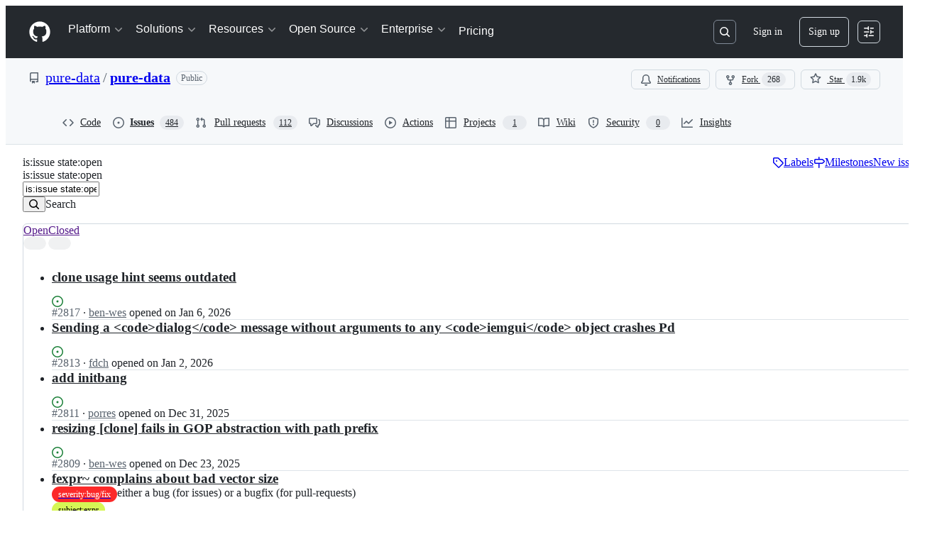

--- FILE ---
content_type: text/css
request_url: https://github.githubassets.com/assets/24072.f549308add0da6a7020f.module.css
body_size: 17398
content:
.readonly-comment-box-module__reason--QIvzf{margin-top:var(--base-size-8)}.ReadonlyCommentBox-module__ReadonlyCommentBoxContainer--qNC85{background-color:var(--bgColor-default);border:var(--borderWidth-thin) solid;border-color:var(--borderColor-default);border-radius:var(--borderRadius-medium);box-shadow:var(--shadow-resting-small)}.ReadonlyCommentBox-module__centeredContent--bVUCp{align-items:center;color:var(--fgColor-muted);display:flex;flex-direction:column;justify-content:center}.IssueActions-module__IssueActionsButtonGroup--Usbpc{display:flex;justify-content:flex-end}.IssueActions-module__issueStateOptionsMenu--vycCp{display:flex;flex-direction:column;gap:var(--base-size-4)}.IssueActions-module__reopenIssueIcon--RW1V1{color:var(--fgColor-open)}.IssueActions-module__closeCompletedIssueIcon--aNgiV{color:var(--fgColor-done)}.LowQualityWarningBanner-module__banner--MaH0h{align-items:center;border-bottom:none;min-height:45px}.Shared-module__CommentBox--layUN footer{flex-wrap:wrap-reverse}.Shared-module__CommentBox--layUN footer>div:first-of-type [data-component=text]{display:block}.Shared-module__CommentBox--layUN footer>div:last-of-type{flex-wrap:wrap}.Shared-module__Condensed--uqHpD footer>div:first-of-type [data-component=text]{display:none}.IssueCommentComposer-module__commentComposerWrapper--U1i4y{margin-bottom:var(--base-size-8);padding-top:var(--base-size-24)}.IssueCommentComposer-module__commentComposer--AwVsE{column-gap:var(--base-size-8);display:grid;grid-template-areas:"avatar heading" "comment comment" "footer footer";grid-template-columns:55px calc(100% - 55px - var(--base-size-8));grid-template-rows:auto auto auto;row-gap:var(--base-size-8)}@media screen and (min-width:768px){.IssueCommentComposer-module__commentComposer--AwVsE{column-gap:var(--base-size-16);grid-template-areas:"avatar heading" "avatar comment" "avatar footer";grid-template-columns:40px calc(100% - 40px - var(--base-size-16))}}.IssueCommentComposer-module__commentBoxWrapper--uTEnw{display:flex;flex-direction:column;flex-grow:1;gap:var(--base-size-8);grid-area:comment;padding-bottom:var(--base-size-16);padding-top:var(--base-size-8)}.IssueCommentComposer-module__avatarLink--T0RGB{cursor:pointer;grid-area:avatar;margin-left:var(--base-size-12);place-self:start}@media screen and (min-width:768px){.IssueCommentComposer-module__avatarLink--T0RGB{margin-left:0}}.IssueCommentComposer-module__heading--zo78w{align-self:center;font-size:var(--text-title-size-small);grid-area:heading;margin-top:0}@media screen and (min-width:768px){.IssueCommentComposer-module__heading--zo78w{margin-top:var(--base-size-8)}}.IssueCommentComposer-module__ContributorFooter--pKtoc{margin-top:var(--base-size-8);padding-left:var(--base-size-8)}.Avatar-module__avatarOuter--waYVs{display:none}.Avatar-module__avatarInner--leXLe{display:flex!important}@container issueViewerContainer (min-width: 768px){.Avatar-module__avatarOuter--waYVs{display:flex}.Avatar-module__avatarInner--leXLe{display:none!important}}.Avatar-module__avatarLink--leRdV{cursor:pointer;height:100%}.Avatar-module__hiddenActivityAvatar--SrQQa{opacity:.5}.Avatar-module__activityAvatar--xUQh3{opacity:1}.Avatar-module__issueViewerAvatar--LY0E0{flex-shrink:0}.Avatar-module__avatarWithDivider--ge7w7{margin-top:var(--base-size-16)}.Avatar-module__avatarWithoutDivider--XoLX3{margin-top:0}.Avatar-module__avatarWithoutLink--sASpy{cursor:default;height:100%}.IssueBodyEditor-module__editorContainer--fYsna{position:relative}.IssueBodyEditor-module__copilotWriteButton--vkA6M{color:var(--fgColor-muted);font-weight:var(--base-text-weight-normal)}.IssueBodyEditor-module__copilotWriteButtonText--v5LqQ{display:none}@container MarkdownEditor (width > 800px){.IssueBodyEditor-module__copilotWriteButtonText--v5LqQ{display:inline}}.IssueBodyEditor-module__validationErrorFlash--Xu_Pj{color:var(--fgColor-danger);font-weight:var(--base-text-weight-semibold);height:35px;padding:var(--base-size-6)}.ActivityHeader-module__activityHeader--WiwzD{display:grid;grid-template-areas:"avatar     title   title   title     badges      actions" "avatar     footer  footer  footer    footer      edits";grid-template-columns:auto 1fr auto auto auto auto}.ActivityHeader-module__footer--ssKOW{font-size:var(--text-body-size-small,12px);padding-bottom:var(--base-size-6,var(--base-size-6))}.ActivityHeader-module__narrowViewportWrapper--k4ncm{display:flex}.ActivityHeader-module__narrowViewportWrapper--k4ncm .ActivityHeader-module__footer--ssKOW{padding-bottom:0}.ActivityHeader-module__edits--WkfqY{align-items:flex-start}@container issueViewerContainer (min-width: 544px){.ActivityHeader-module__activityHeader--WiwzD{grid-template-areas:"avatar     title   edits     badges      actions" "avatar     footer  footer     footer       footer";grid-template-columns:auto 1fr auto auto auto}.ActivityHeader-module__narrowViewportWrapper--k4ncm .ActivityHeader-module__footer--ssKOW{padding-bottom:0}.ActivityHeader-module__edits--WkfqY{align-items:center}}@container issueViewerContainer (min-width: 768px){.ActivityHeader-module__activityHeader--WiwzD{display:flex}.ActivityHeader-module__footer--ssKOW{font-size:var(--text-body-size-medium,14px);padding-bottom:0}.ActivityHeader-module__narrowViewportWrapper--k4ncm{display:flex}.ActivityHeader-module__edits--WkfqY{align-items:center}}@container prSummaryViewerContainer (min-width: 544px){.ActivityHeader-module__activityHeader--WiwzD{display:flex}.ActivityHeader-module__footer--ssKOW{font-size:var(--text-body-size-medium,14px);padding-bottom:0}}.ActivityHeader-module__HeaderMutedText--aJAo0{color:var(--fgColor-muted);overflow:hidden;text-overflow:ellipsis}.ActivityHeader-module__HeaderLink--fStdK{color:inherit}.ActivityHeader-module__HeaderMutedTextNoEllipsis--zWavP{color:var(--fgColor-muted)}.ActivityHeader-module__ActivityHeaderContainer--fKwFm{align-items:center;display:flex;justify-content:space-between}.ActivityHeader-module__ActivityHeaderGridLayout--Jwd78{align-items:stretch;justify-content:space-between;min-height:var(--control-small-size,28px);min-width:0;width:100%}.ActivityHeader-module__AvatarContainer--p2vAR{grid-area:avatar;margin-right:var(--base-size-8);place-self:center}.ActivityHeader-module__CommentHeaderContentContainer--OOrIN{align-items:baseline;column-gap:.45ch;flex-basis:auto;flex-shrink:1;flex-wrap:wrap;grid-column-end:badges;grid-column-start:title;min-width:0;padding-bottom:var(--base-size-4);padding-top:var(--base-size-4)}.ActivityHeader-module__TitleContainer--pa99A{align-items:center;display:flex;flex-basis:auto;flex-shrink:1;grid-area:title;margin-top:0;overflow:hidden}.ActivityHeader-module__AuthorName--Im5nP{align-self:flex-end;font-size:var(--text-body-size-medium);font-weight:var(--base-text-weight-medium);overflow-wrap:anywhere}.ActivityHeader-module__AuthorLink--D7Ojk:hover{text-decoration:underline}.ActivityHeader-module__FooterContainer--FHEpM{grid-area:footer;line-height:var(--text-display-lineHeight)}.ActivityHeader-module__ActionsContainer--Ebsux{align-items:flex-start;column-gap:var(--base-size-4,4px);flex-grow:1;flex-shrink:2;grid-area:actions;justify-content:flex-end;white-space:nowrap}.ActivityHeader-module__EditsContainer--aMWsI{align-items:flex-start;display:flex;flex-grow:1;grid-area:edits;justify-content:flex-end;margin-left:var(--base-size-8);overflow:hidden}@media screen and (min-width:544px){.ActivityHeader-module__EditsContainer--aMWsI{align-items:center}}.ActivityHeader-module__BadgesContainer--lAU4a{align-items:center;column-gap:var(--base-size-4,4px);display:flex;grid-column-end:actions;grid-column-start:badges;justify-content:flex-end;min-height:var(--base-size-28,28px)}.ActivityHeader-module__BadgesGroupContainer--thmDS{align-items:center;column-gap:var(--base-size-8,8px);display:flex;justify-content:flex-end;margin-left:var(--base-size-4)}.ActivityHeader-module__BadgesGroupContainer--thmDS:not(:has(*)){display:none}.ActivityHeader-module__CommentHeaderBadge--ZOgwo{margin-right:var(--base-size-4)}.ActivityHeader-module__ActionsButtonsContainer--L7GUK{column-gap:var(--base-size-4,4px);display:flex}.CouldNotFindFallbackError-module__CouldNotFindFallbackErrorContainer--PNbb0{padding:var(--base-size-24)}.EditHistoryDialog-module__EditHistoryDialogContainer--g7yZt{margin:var(--base-size-24);max-height:clamp(300px,80vh,800px);max-width:800px;width:100%}.EditHistoryDialog-module__editHistoryContentScrollable--Sso3i{overflow-y:auto}.EditHistoryDialog-module__contentViewerContainer--CLOK3{padding:var(--base-size-16)}.EditHistoryDialog-module__mutedInfoText--C13E3{color:var(--fgColor-muted);font-style:italic}.EditHistoryDialog-module__loadingSkeletonContainer--ob6sY{display:flex;flex-direction:column;gap:var(--stack-gap-condensed);margin:var(--base-size-8)}.EditHistoryDialogHeader-module__EditHistoryDialogHeaderContainer--IRXVB{background-color:var(--bgColor-muted);border-bottom:var(--borderWidth-thin) solid;border-color:var(--borderColor-muted);display:flex;flex-direction:row;padding:var(--base-size-16);position:sticky;top:0}.EditHistoryDialogHeader-module__statusLabel--Pf9hN{margin-left:var(--base-size-4)}.EditHistoryDialogHeader-module__deleteRevisionButton--I4tuB{margin-left:auto}.EditHistoryDialogHeader-module__actorDetailsWrapper--hz1cP{align-items:center;display:flex;flex-direction:row;gap:var(--base-size-4)}.EditHistoryDialogHeader-module__userAvatar--hMoGt{margin-right:var(--base-size-4);outline:var(--borderWidth-thin) solid var(--borderColor-muted);outline-offset:var(--control-small-gap)}.EditHistoryDialogHeader-module__usernameBold--nCSfu{font-weight:var(--base-text-weight-semibold)}.GroupedTextDiffViewer-module__diffContainer--vSv5M{display:"flex";flex-direction:"column";gap:1;overflow:"auto"}.GroupedTextDiffViewer-module__borderStylingAdded--vmx_p{border-left:var(--borderWidth-thicker) solid;border-color:var(--borderColor-success-emphasis,var(--color-success-fg));flex-direction:"row"}.GroupedTextDiffViewer-module__borderStylingRemoved--nuxu4{border-left:var(--borderWidth-thicker) solid;border-color:var(--borderColor-danger-emphasis,var(--color-danger-fg));flex-direction:"row"}.GroupedTextDiffViewer-module__borderStylingChanged--SGyL6{border-left:var(--borderWidth-thicker) solid;border-color:var(--borderColor-neutral-emphasis,var(--color-neutral-fg));flex-direction:"row"}.GroupedTextDiffViewer-module__wordStylingAdded--WmYJz{background-color:var(--diffBlob-additionWord-bgColor);color:var(--diffBlob-additionWord-fgColor)}.GroupedTextDiffViewer-module__wordStylingRemoved--n4HZo{background-color:var(--diffBlob-deletionWord-bgColor);color:var(--diffBlob-deletionWord-fgColor);text-decoration-line:line-through}.GroupedTextDiffViewer-module__diffLine--yfbRY{padding-left:var(--base-size-8)}.MarkdownEditHistoryViewer-module__editHistoryItemMetadata--oUxNy{display:flex!important;flex-direction:row;gap:3px;margin-left:var(--base-size-4)}.MarkdownEditHistoryViewer-module__editHistoryContainer--l0A8s{display:flex}.MarkdownEditHistoryViewer-module__editHistoryMenuButton--GyyK7{color:var(--fgColor-muted)}.MarkdownEditHistoryViewer-module__scrollableEditHistoryList--PDigD{max-height:clamp(200px,30vh,320px);overflow:auto;width:max-content}.MarkdownEditHistoryViewer-module__editorAvatar--HeVVG{outline:var(--borderWidth-thin) solid var(--borderColor-muted);outline-offset:var(--control-small-gap)}.MarkdownEditHistoryViewer-module__editorUsername--_tgsX{font-weight:var(--base-text-weight-normal)}.MarkdownEditHistoryViewer-module__loadingSkeletonContainer--K3qvZ{display:flex;flex-direction:column;gap:var(--stack-gap-condensed);margin:var(--base-size-8);min-width:256px}.MarkdownLastEditedBy-module__lastEditInfoContainer--EN_Qz{color:var(--fgColor-muted);font-size:var(--text-body-size-medium);overflow:hidden}@media(max-width:768px){.MarkdownLastEditedBy-module__lastEditInfoContainer--EN_Qz{color:var(--fgColor-muted);font-size:var(--text-body-size-small);overflow:hidden}}@container issueViewerContainer (max-width: 768px){.MarkdownLastEditedBy-module__lastEditInfoContainer--EN_Qz{font-size:var(--text-body-size-small)!important}}.IssueBodyHeader-module__dateLink--GZfps,.MarkdownLastEditedBy-module__mutedEditorLink--pD3Z6{color:var(--fgColor-muted)}.IssueBodyHeader-module__RelativeTime--LRd7n{font-size:inherit}.IssueBodyHeader-module__authorLabel--uvjyy{margin-left:var(--base-size-8)}.IssueBodyHeader-module__IssueBodyHeaderContainer--omzzd{align-items:center;border-top-left-radius:var(--borderRadius-medium);border-top-right-radius:var(--borderRadius-medium);color:var(--fgColor-muted);display:flex;flex:1;flex-direction:row;flex-wrap:wrap;font-size:var(--text-body-size-medium);justify-content:space-between;overflow:hidden;padding:var(--base-size-4) var(--base-size-4) var(--base-size-4) var(--base-size-16)}.IssueBodyHeader-module__viewerDidAuthor--hiddX{background-color:var(--bgColor-accent-muted);border-bottom:var(--borderWidth-thin) solid var(--borderColor-accent-muted)}.IssueBodyHeader-module__viewerDidNotAuthor--QE49X{background-color:var(--bgColor-muted);border-bottom:var(--borderWidth-thin) solid var(--borderColor-muted)}.IssueBodyHeader-module__activityHeaderWrapper--WDoKj{align-items:flex-start;justify-content:space-between;min-height:var(--control-small-size,28px);min-width:0;padding-bottom:0;width:100%}.IssueBodyHeader-module__avatarContainer--tVAqx{grid-area:avatar;margin-right:var(--base-size-8);place-self:center}.IssueBodyHeader-module__narrowViewportWrapper--cUGQk{align-items:baseline;column-gap:.45ch;flex-basis:auto;flex-shrink:1;flex-wrap:wrap;grid-column-end:badges;grid-column-start:title;min-width:0;padding-bottom:var(--base-size-4);padding-top:var(--base-size-4)}.IssueBodyHeader-module__titleSection--a171Q{align-items:center;display:flex;flex-basis:auto;flex-shrink:1;grid-area:title;margin-top:0;overflow:hidden}.IssueBodyHeader-module__footerSection--R3Cax{grid-area:footer;line-height:var(--text-display-lineHeight)}.IssueBodyHeader-module__actionsWrapper--nZngh{align-items:center;column-gap:var(--base-size-4,4px);flex-grow:1;flex-shrink:2;grid-area:actions;justify-content:flex-end;white-space:nowrap}.IssueBodyHeader-module__editsSection--ptNnu{align-items:flex-start;display:flex;flex-grow:1;grid-area:edits;justify-content:flex-end;margin-left:var(--base-size-8);overflow:hidden}@media screen and (min-width:544px){.IssueBodyHeader-module__editsSection--ptNnu{align-items:center}}.IssueBodyHeader-module__badgesSection--izNBK{align-items:center;column-gap:var(--base-size-4,4px);display:flex;grid-column-end:actions;grid-column-start:badges;justify-content:flex-end}.IssueBodyHeader-module__badgeGroup--xiI1A{align-items:center;column-gap:var(--base-size-8,8px);display:flex;justify-content:flex-end;margin-left:var(--base-size-4)}.IssueBodyHeader-module__actionsSection--CZDiB{column-gap:var(--base-size-4,4px);display:flex;grid-area:actions}.BlockUserFromOrgDialog-module__BlockUserDialog--I4tCJ{margin:var(--base-size-24);max-height:clamp(315px,80vh,800px);max-width:640px;width:100%}.BlockUserFromOrgDialog-module__BlockUserContainer--EfgwE{display:flex;flex-direction:column;gap:var(--stack-gap-condensed);justify-content:space-between}.BlockUserFromOrgDialog-module__BlockUserFormRow--kI5df{display:flex;flex-direction:row}.BlockUserFromOrgDialog-module__BlockUserFormControl--jMHp4{margin-top:var(--base-size-4)}.BlockUserFromOrgDialog-module__BlockUserHelpText--znGRy{color:var(--fgColor-muted);font-size:var(--text-body-size-small)}.BlockUserFromOrgDialog-module__BlockUserIndentedContainer--lH9mJ{margin-left:var(--base-size-8);margin-top:var(--base-size-4)}.BlockUserFromOrgDialog-module__BlockUserLeftPadding--XEifV{margin-left:var(--base-size-24)}.BlockUserFromOrgDialog-module__BlockUserDivider--xUkJ6{background-color:var(--bgColor-neutral-muted);height:1px;margin:var(--base-size-8) 0}.BlockUserFromOrgDialog-module__Button--FFeVP{width:100%}.ReportContentDialog-module__ReportContentRadioLabel--V9lmm{font-size:14px;font-weight:700;margin-bottom:4px}.ReportContentDialog-module__ReportContentContainer--N0pcI{display:flex;flex-direction:column}.ReportContentDialog-module__ReportContentSpacing--CM9Pl{margin-bottom:var(--base-size-16);margin-top:var(--base-size-8)}.ReportContentDialog-module__ReportContentTopMargin--f_wU_{margin-top:var(--base-size-8)}.ReportContentDialog-module__ReportContentHelpText--z0X7C{color:var(--fgColor-muted);font-size:var(--text-body-size-small);margin-top:auto}.ReportContentDialog-module__ReportContentSubmitButton--r7_yG{margin-top:var(--base-size-32);width:100%}.ReportContentDialog-module__ReportContentFooterSpacing--Eb8cV{margin-top:var(--base-size-12)}.ReportContentDialog-module__ReportContentDialog--WgQ4X{margin:var(--base-size-24);max-height:clamp(315px,80vh,800px);max-width:640px;width:100%}.ReportContentDialog-module__ReportContentRadioContainer--hWsdC{display:grid;gap:var(--stack-gap-normal)}.IssueBodyHeaderAuthor-module__authorLoginLink--MsgZJ{align-self:flex-end;color:var(--fgColor-default);flex-shrink:1;font-weight:var(--base-text-weight-medium);grid-area:login;overflow-wrap:anywhere}body:not(.DragAndDropContainer-module__isKeyboardDragging--sqA9I).is-dragging .DragAndDropContainer-module__container--WugRR{cursor:grabbing!important}.MoveDialog-module__dialogBody--mAl8V{display:flex;flex-direction:column;gap:var(--base-size-16);overflow-y:auto}.MoveDialog-module__form--sQHkL{display:flex;flex-direction:column;overflow:hidden}.MoveDialog-module__title--idZfs{align-items:center;display:flex;gap:var(--base-size-4)}.MoveDialog-module__dialogTitle--QuaQM{display:flex;flex-direction:column}.MoveDialogForm-module__form--gHVpu{display:flex;flex-direction:column;gap:var(--base-size-16);width:100%}.MoveDialogForm-module__autoComplete--jWPlJ{max-height:200px;overflow:auto}.MoveDialogForm-module__datePickerAnchor--cpNRJ{width:100%}.KeyboardSpecificInstructionsDialog-module__instructionContainer--Heahc{border-color:var(--borderColor-default);border-radius:5px;border-style:solid;border-width:var(--borderWidth-thin);display:flex;flex-direction:column}.KeyboardSpecificInstructionsDialog-module__instruction--Bn8V2{border-bottom:var(--borderWidth-thin) solid var(--borderColor-default);display:flex;justify-content:space-between;padding:var(--base-size-16)}.KeyboardSpecificInstructionsDialog-module__footerContainer--dKeqT{display:flex;justify-content:space-between;width:100%}.KeyboardSpecificInstructionsDialog-module__footerForm--eqNzz{align-items:center;display:flex}.KeyboardSpecificInstructionsDialog-module__footerForm--eqNzz>:first-child{display:contents}.KeyboardSpecificInstructionsDialog-module__footerButton--KEhPP{align-items:center;display:flex;gap:var(--base-size-8)}.DragAndDropItem-module__dragItem--rV0hu{z-index:1}.DragAndDropItem-module__dragItem--rV0hu:after,.DragAndDropItem-module__dragItem--rV0hu:before{background-color:var(--bgColor-accent-emphasis);border:0;content:"";display:block;position:absolute;z-index:1}.DragAndDropItem-module__dragItem--rV0hu.DragAndDropItem-module__vertical--jl9So:after,.DragAndDropItem-module__dragItem--rV0hu.DragAndDropItem-module__vertical--jl9So:before{height:2px;left:0;right:0}.DragAndDropItem-module__dragItem--rV0hu.DragAndDropItem-module__horizontal--UHY1O:after,.DragAndDropItem-module__dragItem--rV0hu.DragAndDropItem-module__horizontal--UHY1O:before{bottom:0;top:0;width:2px}.DragAndDropItem-module__dragItem--rV0hu.DragAndDropItem-module__vertical--jl9So:before{top:0;transform:translateY(-50%)}.DragAndDropItem-module__dragItem--rV0hu.DragAndDropItem-module__vertical--jl9So:after{bottom:0;transform:translateY(50%)}.DragAndDropItem-module__dragItem--rV0hu.DragAndDropItem-module__horizontal--UHY1O:before{left:0;transform:translateX(-50%)}.DragAndDropItem-module__dragItem--rV0hu.DragAndDropItem-module__horizontal--UHY1O:after{right:0;transform:translateX(50%)}.DragAndDropItem-module__dragItem--rV0hu .DragAndDropItem-module__contents--zC2eY{opacity:0}.DragAndDropItem-module__dragOverlay--EAT8P{background-color:var(--bgColor-default);border-radius:var(--borderRadius-medium);bottom:var(--base-size-8);box-shadow:var(--shadow-floating-large);left:var(--base-size-8);outline:var(--borderWidth-thin) solid;outline-color:var(--borderColor-muted);pointer-events:none;position:absolute}.DragAndDropTrigger-module__trigger--vk0HP{display:flex;position:relative}.DragAndDropTrigger-module__hideDragHandler--TSI5X{visibility:hidden}.DragAndDropTrigger-module__mouseTrigger--BI5oP{cursor:grab;height:100%;position:absolute;width:100%}.DragAndDropTrigger-module__buttonTrigger--wP42o{margin-right:var(--base-size-4);padding:var(--base-size-4)}body:not(.DragAndDropTrigger-module__isKeyboardDragging--WUFPt).is-dragging .DragAndDropTrigger-module__mouseTrigger--BI5oP{cursor:grabbing!important}.DragAndDropTrigger-module__touchEnabled--_fwSu .DragAndDropTrigger-module__mouseTrigger--BI5oP{touch-action:manipulation}.TaskListItems-module__task-list-item--wcmow{list-style-type:none;margin-left:calc(var(--base-size-8)*-1);margin-top:var(--base-size-2)}.TaskListItems-module__numbered-task-list--qipBK{list-style:lower-roman;margin-left:var(--base-size-32)}.TaskListItems-module__numbered-task-list-nested--sSUYp{list-style:lower-alpha;margin-left:var(--base-size-32)}.TaskListItems-module__unordered-task-list--Sl3h1{list-style:circle;margin-left:var(--base-size-36)}.TaskListItems-module__unordered-task-list-nested--Eju8Y{list-style:square;margin-left:var(--base-size-36)}.TaskListItems-module__bullet-task-item--X_OYA{list-style:disc}.TaskListItems-module__bullet-task-item--X_OYA>[dir=auto]{margin-top:var(--base-size-16)}.TaskListItems-module__numbered-task-item--rZ83B{list-style:decimal}.TaskListItems-module__numbered-task-item--rZ83B [dir=auto]{margin-top:var(--base-size-16)}.TaskListItems-module__nested-task-list-item--V4IOQ{list-style:none}.TaskListItems-module__nested-overlay-list--A36Te{margin-left:var(--base-size-32)}.TaskListItems-module__overlay-task-list-child--Phee9{margin-left:var(--base-size-80)}.TaskListItems-module__task-list-item-checkbox--TGEiz{visibility:hidden}.TaskListItem-module__task-list-item--cjTUf{align-items:flex-start;display:flex;gap:var(--base-size-12);justify-content:space-between;list-style-type:none}.TaskListItem-module__task-list-item--cjTUf:not(.TaskListItem-module__disabled--OHcK5):hover{background-color:var(--bgColor-muted);border-radius:var(--borderRadius-medium)}.TaskListItem-module__no-convert-task-list-item--LET1o{display:flex;justify-content:space-between}.TaskListItem-module__left-aligned-content--xZ735{display:flex;flex-direction:row;gap:2px;min-width:0;width:100%}.TaskListItem-module__checkbox-items--pIbRT{align-items:flex-start;display:flex;flex:1;flex-direction:row;gap:var(--base-size-8);min-width:0}.TaskListItem-module__task-item--K9mHP{margin:0!important}.TaskListItem-module__drag-drop-container--oJzzq{display:flex;justify-content:center;width:20px}.TaskListItem-module__drag-handle-icon--pdSL7{height:28px;opacity:0;width:20px}.TaskListItem-module__show-trigger--HU0ll{opacity:1}.TaskListItem-module__task-list-item--cjTUf:focus-within .TaskListItem-module__drag-handle-icon--pdSL7{opacity:1!important}.TaskListItem-module__task-list-html--dnlap{flex-grow:inherit;line-height:20px;min-width:0;overflow-wrap:anywhere;padding-bottom:var(--base-size-4);padding-top:var(--base-size-4)}.TaskListItem-module__task-list-html--dnlap [type=checkbox]{display:none}.TaskListItem-module__task-list-html--dnlap math-renderer{vertical-align:top}.TaskListItem-module__taskStatusCheckbox--FJC87{flex-shrink:0;height:1em;margin-top:.5em;width:1em}.TaskListItem-module__taskStatusCheckbox--FJC87:before{width:1em}.TaskListItem-module__taskStatusCheckbox--FJC87:disabled{cursor:inherit}.TaskListItem-module__TaskListItemActionsContainer--Bm18Z{align-items:center;display:flex;flex-basis:28px;flex-shrink:0;height:28px;justify-content:center}.TaskListMenu-module__TaskListMenuTriggerButton--Qskh6{height:24px;width:24px}.TaskListMenu-module__TaskListMenuTriggerButton--Qskh6:disabled{background:none;cursor:inherit}.ListItem-module__ListItemContent--QTxoX{margin-right:var(--base-size-40)}.NewMarkdownViewer-module__spinner--yFr_i{display:flex;justify-content:space-around;padding:var(--base-size-8)}.NewMarkdownViewer-module__safe-html-box--dKCgP{font-size:14px;max-width:100%}.NewMarkdownViewer-module__safe-html-box--dKCgP>div>:last-child{margin-bottom:0}.IssueMarkdownViewer-module__MarkdownViewerHelpText--JIEBY{color:var(--fgColor-muted);font-size:var(--text-body-size-medium);font-style:italic;margin:0}.ReactionViewerAnchor-module__ReactionViewerAnchorButton--kb52r{align-items:center;border-radius:var(--borderRadius-full);display:flex;height:28px;width:28px}.ReactionViewerAnchor-module__ReactionViewerAnchorButton--kb52r>span{line-height:var(--text-body-lineHeight-small);margin-left:var(--base-size-2)}.RelationshipsAlertDialog-module__body--TvN_e{color:var(--fgColor-muted);flex-grow:1;font-size:var(--text-body-size-medium);padding:0 var(--base-size-16) var(--base-size-16) var(--base-size-16)}.RelationshipsAlertDialog-module__footer--s1b7P{display:"flex";margin:0 var(--base-size-16) var(--base-size-16) var(--base-size-16)}.RelationshipsAlertDialog-module__footer--s1b7P button{font-size:var(--base-size-14);margin-left:auto;padding:var(--base-size-4) var(--base-size-16)}.RelationshipsAlertDialog-module__header--xYnz6{background-color:var(--overlay-bgColor)!important;color:var(--fgColor-default)!important;display:flex!important;flex-direction:row!important;margin-top:var(--base-size-16)!important;padding:0 var(--base-size-16) var(--base-size-16) var(--base-size-16)!important}.RelationshipsAlertDialog-module__headerItem--rONbx{flex-grow:1!important;font-size:var(--base-size-20)!important;font-weight:700!important;padding:0!important}.AddSubIssueButtonGroup-module__Box--Vv1Xr{display:flex;gap:var(--stack-gap-condensed)}.IssueBodyViewer-module__IssueBody--Zg6Wy{display:flex;flex-direction:column;gap:var(--base-size-24);padding:var(--base-size-16)}.IssueBodyViewer-module__IssueBodyTaskList--xb3uu{align-items:center;display:flex}.IssueBodyViewer-module__IssueBodyPlanBrainstormButtonContainer--I3hcw,.IssueBodyViewer-module__IssueBodySubIssueButtonContainer--Mx2W_{margin-right:var(--base-size-8)}.NestedListView-module__responsiveContainer--Z7mCj{container-name:NestedListView;container-type:inline-size}.NestedListView-module__container--AjxDm{--leading-icon-offset:2px}.NestedListView-module__container--AjxDm ul>div:not(:last-child) li:not(.focus-visible) .PRIVATE_TreeView-item-content{border-bottom:var(--borderWidth-thin) solid var(--borderColor-muted)}.NestedListView-module__container--AjxDm .PRIVATE_TreeView-item-content{align-items:center}.NestedListView-module__container--AjxDm .PRIVATE_TreeView-item-level-line{display:none!important}.NestedListView-module__container--AjxDm .PRIVATE_TreeView-item-container{border-radius:0!important;cursor:auto!important;--leading-action-width:calc(var(--has-leading-action,0)*0.85rem)!important}@container NestedListView (width > 48rem){.NestedListView-module__container--AjxDm .PRIVATE_TreeView-item-container{--spacer-width:calc((var(--level)*2 - 2)*(var(--toggle-width)/2))!important}}.NestedListView-module__container--AjxDm .PRIVATE_TreeView-item-toggle{border-radius:0!important;cursor:pointer}.NestedListView-module__container--AjxDm .PRIVATE_TreeView-item .PRIVATE_TreeView-item-leading-action{max-width:.85rem;visibility:hidden}.NestedListView-module__container--AjxDm .PRIVATE_TreeView-item.focus-visible .PRIVATE_TreeView-item-leading-action,.NestedListView-module__container--AjxDm .PRIVATE_TreeView-item:hover .PRIVATE_TreeView-item-leading-action{max-width:.85rem;visibility:visible}.NestedListView-module__container--AjxDm .PRIVATE_TreeView-item .octicon-grabber{margin-top:calc(var(--base-size-8) - 1px)}.NestedListView-module__collapsible--fUdI9 .PRIVATE_TreeView-item-container{padding-left:calc(var(--base-size-12) + 1px)}.OverflowMenu-module__IconButton_0--cxtvS{flex-shrink:0}.VisibleAndOverflowContainer-module__Box_0--KyT2b{align-items:center;box-sizing:initial;display:flex;flex-direction:row;flex-grow:1;flex-shrink:1;justify-content:flex-end;margin-left:auto;min-width:0;overflow:visible;position:relative}.VisibleAndOverflowContainer-module__space--fVHr3{justify-content:space-between}.VisibleItem-module__Box_0--BsJkb{display:inline-flex}.VisibleItems-module__Box_1--LOtDr{box-sizing:initial;contain:layout style;flex-grow:0;flex-shrink:0;justify-content:flex-end;overflow:visible}.ActionBar-module__actionBar--XFS0S,.VisibleItems-module__Box_1--LOtDr{align-items:center;display:flex;flex-direction:row;margin-left:auto}.ActionBar-module__actionBar--XFS0S.ActionBar-module__noneDensity--GnLQO{gap:0}.ActionBar-module__actionBar--XFS0S.ActionBar-module__condensedDensity--m4vXo{gap:var(--base-size-4)}.ActionBar-module__actionBar--XFS0S.ActionBar-module__normalDensity--wiNpl{gap:var(--stack-gap-condensed)}.ActionBar-module__actionBar--XFS0S.ActionBar-module__spaciousDensity--VGXpJ{gap:var(--stack-gap-normal)}.NestedListViewHeader-module__container--RY50I{align-items:center;background-color:var(--bgColor-muted);border-bottom:var(--borderWidth-thin) solid;border-bottom-color:var(--borderColor-muted);border-top-left-radius:var(--borderRadius-medium);border-top-right-radius:var(--borderRadius-medium);display:flex;height:48px;justify-content:flex-start;padding:var(--base-size-8)}.SectionFilters-module__list--bvh6G{align-items:center;display:flex;list-style:none}.SelectAllCheckbox-module__container--SByDi{align-items:center;display:flex;flex-direction:row}.SelectAllCheckbox-module__checkboxContainer--nKNGo{align-items:center;display:flex;flex-direction:row;height:var(--base-size-32);justify-content:center;min-height:var(--base-size-32);min-width:var(--base-size-32);width:var(--base-size-32)}.SelectAllCheckbox-module__count--mZWGM{align-items:center;display:flex;flex:1;font-weight:700;margin:0 var(--controlStack-small-gap-condensed) 0;min-width:min-content;overflow:hidden;text-overflow:ellipsis;white-space:nowrap}.Title-module__container--dQS4K{align-items:center;border-bottom-color:var(--borderColor-muted);display:flex;gap:var(--base-size-4);justify-content:flex-start;padding:var(--base-size-8) var(--base-size-8) var(--base-size-8) 0}.Title-module__header--PxCgZ{align-items:center;display:flex;font-size:var(--base-size-14)!important;overflow:hidden;text-overflow:ellipsis;white-space:nowrap}.Title-module__expandButton--zzl6c{margin-right:var(--base-size-4)}.Title-module__expandButton--zzl6c:not(:hover){background:#0000!important}.ProgressCircle-module__completedIcon--Z3cDp{display:inline-block;overflow:visible;transform:rotate(-90deg);vertical-align:text-bottom}.ProgressCircle-module__animatedCircle--nkBlV{transition:stroke-dashoffset .35s}.ProgressCircle-module__circleProgressShade--pwRiA{opacity:.25}.ProgressCircle-module__ringSvg--Ndmzq{display:inline-flex;flex-shrink:0}.ProgressCircle-module__circle--tw0F_,.ProgressCircle-module__circleProgress--_T6Fx,.ProgressCircle-module__circleProgressShade--pwRiA{transform-origin:50px 50px}.CompletionPill-module__progressIcon--eChof{vertical-align:text-bottom}.CompletionPill-module__hoverExpandIcon--AnG85{opacity:0;padding-right:0;position:absolute;right:0;top:50%;transform:translateX(-12px) translateY(-50%);transition-duration:.2s;transition-property:transform,opacity;transition-timing-function:ease-in-out}.CompletionPill-module__completionPill--uW8S9{background:var(--bgColor-default)!important;padding-left:var(--control-xsmall-paddingInline-condensed)!important}.CompletionPill-module__expandOnHover--UR1nV{transition-duration:.2s;transition-property:background-color,padding-right;transition-timing-function:ease-in-out}.CompletionPill-module__expandOnHover--UR1nV:focus,.CompletionPill-module__expandOnHover--UR1nV:hover{padding-right:var(--base-size-16)!important}.CompletionPill-module__expandOnHover--UR1nV:focus .CompletionPill-module__hoverExpandIcon--AnG85,.CompletionPill-module__expandOnHover--UR1nV:hover .CompletionPill-module__hoverExpandIcon--AnG85{opacity:1;transform:translateX(0) translateY(-50%)}.ActionBar-module__container--z3OVC{align-items:center;display:flex;flex-grow:2;grid-area:actions;max-height:24px;min-width:var(--control-small-size)}.ActionBar-module__container--z3OVC.ActionBar-module__withoutActions--RFXnQ{max-width:200px}@layer recipes{.ControlsDialog-module__Dialog--HWRIK{width:80rem!important}.ControlsDialog-module__Dialog--HWRIK [data-nested-list-view-component=title-container]{overflow:unset;text-overflow:unset;-webkit-line-clamp:unset;white-space:normal}.ControlsDialog-module__Dialog--HWRIK [data-nested-list-view-component=title-link]{overflow:unset;text-overflow:unset;white-space:normal}}.MetadataContainer-module__metadataContainer--_O_j_{align-content:center;display:flex;flex-direction:row;flex-grow:2;flex-wrap:wrap;gap:var(--controlStack-small-gap-auto);grid-area:metadata;max-height:24px;padding-right:var(--stack-padding-normal)}.NestedListItem-module__item--Tl61a{align-items:center;color:var(--fgColor-default);display:grid;font-size:var(--text-body-size-medium);gap:var(--base-size-4);min-height:1rem}.NestedListItem-module__item--Tl61a:hover{background:rgba(var(--bgColor-muted),.9)}.NestedListItem-module__item--Tl61a.NestedListItem-module__selected--dE3Sl{background:var(--bgColor-accent-muted);box-shadow:0 0 0 1px var(--borderColor-accent-emphasis,var(--color-accent-fg));z-index:1}.NestedListItem-module__itemGrid--CnhyY{display:grid;--common-grid-template-columns:min-content min-content minmax(2em,max-content) minmax(0,auto) minmax(min-content,max-content);grid-template-areas:"selection status primary main-content metadata actions";grid-template-columns:var(--common-grid-template-columns) min-content;grid-template-rows:auto}.NestedListItem-module__itemGrid--CnhyY.NestedListItem-module__hasResizableActionsWithActionBar--qqDY9{grid-template-columns:var(--common-grid-template-columns) minmax(0,auto)}.NestedListItem-module__dragHandle--Esd2j{align-content:flex-start!important;height:100%!important;max-width:.85rem;min-width:unset;padding:unset}.ControlsDialogHint-module__hint--B9wWI{background:var(--bgColor-default);border-radius:var(--borderRadius-medium);box-shadow:var(--shadow-floating-medium);color:var(--fgColor-muted);display:none;gap:var(--control-small-paddingInline-condensed);padding:var(--control-small-paddingBlock);padding-left:var(--control-small-paddingInline-condensed);position:absolute;right:var(--base-size-12);top:0;transform:translateY(-66%);z-index:100}[role=treeitem]:focus-visible .ControlsDialogHint-module__hint--B9wWI:where(:not([role=treeitem]:focus-visible [role=treeitem] .ControlsDialogHint-module__hint--B9wWI)){display:flex}.Selection-module__container--GeDCA{display:flex;grid-area:selection;height:100%;justify-content:center;margin-left:var(--stack-gap-condensed);width:var(--base-size-32)}@container NestedListView (width < 34rem){.Selection-module__checkbox--KyrMU{margin-top:var(--leading-icon-offset)!important}}.Metadata-module__container--fKWJM{align-items:center;display:flex;flex-direction:row}.Metadata-module__container--fKWJM.Metadata-module__primary--kNM7s{gap:var(--stack-gap-normal);padding-right:var(--stack-gap-normal)}.Metadata-module__container--fKWJM.Metadata-module__secondary--xki9B{color:var(--fgColor-muted);flex-shrink:0;font-size:var(--text-body-size-small);font-weight:400;gap:var(--base-size-4)}.Metadata-module__container--fKWJM.Metadata-module__alignRight--DDxqM{justify-content:flex-end}.LeadingContent-module__container--NJeKw{align-items:flex-start;display:flex;flex-direction:row;gap:var(--controlStack-small-gap-condensed);grid-area:status;height:100%;justify-content:flex-start;padding-right:var(--base-size-4)}.ClosedByPullRequestsReferences-module__pullRequestsDropdown--K__wO{width:300px}.ClosedByPullRequestsReferences-module__pullRequestCountAnchor--fVT2z{align-items:center;cursor:pointer;display:flex}.ClosedByPullRequestsReferences-module__pullRequestCountText--FPNxe{margin-left:var(--base-size-4)}.ClosedByPullRequestsReferences-module__loadingSpinnerContainer--YxWNt{align-items:center;display:flex;flex-direction:row;justify-content:center;width:100%}.ClosedByPullRequestsReferences-module__linkedPullRequestsBtn--wgCrX{background-image:none;color:var(--fgColor-muted);text-decoration:none}.ClosedByPullRequestsReferences-module__linkedPullRequestsBtn--wgCrX:hover{text-decoration:underline}.ClosedByPullRequestsReferences-module__linkedPullRequestsBtn--wgCrX svg{color:var(--fgColor-muted);margin-bottom:var(--base-size-2);margin-right:calc(var(--base-size-4)*-1)}.PullRequest-module__draftIcon--gAo6q{color:var(--fgColor-draft)}.PullRequest-module__hovercardLink--gbZff{align-items:center;color:var(--fgColor-muted);font-weight:var(--base-text-weight-normal)}.PullRequest-module__countText--qThNN{margin-left:var(--base-size-4)}.PullRequest-module__pullRequestItemContent--csLjR{color:var(--fgColor-default);display:flex;flex-direction:column}.PullRequest-module__pullRequestItemContent--csLjR:hover{text-decoration:none}.PullRequest-module__repositoryInfo--VyAWT{color:var(--fgColor-muted);font-size:var(--text-body-size-small)}.LeadingVisual-module__container--lXqCp{container-name:NestedListItem;container-type:size;display:flex;flex-direction:column;grid-area:status;height:100%;min-width:16px}.LeadingVisual-module__container--lXqCp.LeadingVisual-module__hasNewActivity--cLEiZ{height:36px;position:relative}@container NestedListView (width < 48rem){.LeadingVisual-module__container--lXqCp.LeadingVisual-module__hasNewActivity--cLEiZ{top:0}}.LeadingVisual-module__visualContainer--xKxNe{align-items:center;display:flex;height:var(--base-size-16);justify-content:center;position:relative;top:var(--leading-icon-offset);width:var(--base-size-16)}@container NestedListItem (height > 20px) and (height <= 24px){.LeadingVisual-module__visualContainer--xKxNe{top:calc(var(--leading-icon-offset)*2)}}.UnreadIndicator-module__container--E_dd7{background-color:var(--fgColor-accent);border:var(--borderWidth-thick) solid;border-color:var(--bgColor-default);border-radius:var(--borderRadius-full);height:12px;margin-left:var(--base-size-4);transform:translate(-2px,2px);width:12px}.SubIssueStateIcon-module__blockedIssueIconWrapper--NFWXN{display:inline-block;position:relative}.SubIssueStateIcon-module__blockedIssueIconWrapper--NFWXN .SubIssueStateIcon-module__issueIcon--Hz8pH{z-index:-1}.SubIssueStateIcon-module__blockedIssueIconWrapper--NFWXN:before{background-color:var(--bgColor-default);bottom:-1px;content:"";height:10px;position:absolute;right:-3px;width:10px;z-index:0}.SubIssueStateIcon-module__blockedIssueIconWrapper--NFWXN .SubIssueStateIcon-module__blockedIcon--Fwfr_{bottom:-2px;color:var(--fgColor-danger);filter:drop-shadow(0 -1px 0 var(--bgColor-default)) drop-shadow(-1px 0 0 var(--bgColor-default));position:absolute;right:calc(var(--base-size-4)*-1);z-index:0}.hoverable:hover .SubIssueStateIcon-module__blockedIcon--Fwfr_{filter:drop-shadow(0 -1px 0 var(--bgColor-muted)) drop-shadow(-1px 0 0 var(--bgColor-muted))}.SubIssuesListItem-module__metadataContainer--nVUFL{flex-wrap:unset}@media(max-width:calc(48rem - 0.02px)){.SubIssuesListItem-module__metadataContainer--nVUFL{flex-wrap:wrap}}.SubIssuesListItem-module__itemMetadataContainer--xTb_j{padding-right:0}.SubIssuesListItem-module__NestedListItemMetadata_0--vlzqi{display:flex;gap:var(--stack-gap-condensed)}.SubIssuesListItem-module__Box_0--DvDHF{align-items:center;display:flex;gap:var(--base-size-4);width:36px}.SubIssuesListItem-module__Box_0--DvDHF:empty{display:none}.SubIssuesListItem-module__Box_1--SiGrl{display:flex;justify-content:right;width:40px}.SubIssuesListItem-module__Box_2--em64X{align-items:center;border-radius:100px;display:flex;justify-content:center;margin-right:-2px;position:relative}.SubIssuesListItem-module__Octicon_0--ONIWP{color:var(--borderColor-muted);position:absolute}.SubIssuesListItem-module__Octicon_1--BwjUW{color:var(--borderColor-muted)}.SubIssuesListItem-module__Link_0--y5IUu{border-radius:100%}@layer recipes{.Title-module__container--iESYk{display:-webkit-box;flex-grow:2;grid-area:primary;overflow:hidden;text-overflow:ellipsis;text-wrap:pretty;-webkit-box-orient:vertical;-webkit-line-clamp:3}.Title-module__anchor--uebmc{color:var(--fgColor-default)!important;flex:0 0 max-content;max-width:60%}.Title-module__anchor--uebmc:hover{color:var(--fgColor-accent)!important;cursor:pointer;text-decoration:underline}.Title-module__truncate--BAKr7{overflow:hidden;text-overflow:ellipsis}.Title-module__trailingBadges--rIk0t{display:inline;padding-left:var(--base-size-4)}}.LeadingBadge-module__container--U1Q5H{display:inline-block;margin-right:var(--base-size-4)}.LeadingBadge-module__container--U1Q5H:hover{text-decoration:none}.LeadingBadge-module__titleLabel--tRXZQ{display:grid;overflow:hidden}.LeadingBadge-module__titleText--GqciC{line-height:normal;overflow:hidden;text-overflow:ellipsis}.SubIssueTypeIndicator-module__container--fzqQp>span{background-color:var(--bgColor-inset);border-color:var(--borderColor-muted);padding-bottom:1px;vertical-align:1px}.TrailingBadge-module__container--wMID_{display:inline;margin-right:var(--base-size-4)}.TrailingBadge-module__label--cD4bB{display:inline-flex;overflow:hidden}.TrailingBadge-module__title--O0RpP{line-height:normal;overflow:hidden;text-overflow:ellipsis}.SubIssueTitle-module__titleNumber--PdnWi{color:var(--fgColor-muted)}.SubIssueTitle-module__titleAnchor--MtUue:hover *{color:inherit}.SubIssuesListView-module__container--io5Ze{background:none;border-bottom:0;height:40px}.SubIssuesListView-module__stickyHeader--Wmd5W{background-color:var(--bgColor-default);border-bottom:var(--borderWidth-thin) solid var(--borderColor-muted);position:sticky;top:56px;z-index:11}.SubIssuesListView-module__observableBox--OJx_C{height:1px;position:relative;top:-57px;visibility:hidden}.SubIssuesListLoadingSkeleton-module__Box--pWEPu{align-items:center;display:flex;height:40px;padding:var(--base-size-8)}.SubIssuesListLoadingSkeleton-module__Heading--Cis6D{font-size:var(--text-body-size-medium);padding-left:var(--base-size-8);padding-right:var(--base-size-8)}.SubIssuesListLoadingSkeleton-module__LoadingBox--q55M8{padding:var(--base-size-8) var(--base-size-16)}.SubIssuesList-module__Box--Gjjw_{border-color:var(--borderColor-default);border-radius:var(--borderRadius-medium);border-style:solid;border-width:1px;gap:var(--stack-gap-spacious)}.SubIssuesList-module__ButtonGroup--zLqq7{padding:var(--base-size-8)}.ContentWrapper-module__contentContainer--AGolz{flex-grow:1;max-width:1280px;padding-bottom:0;padding-left:var(--base-size-16);padding-right:var(--base-size-16);padding-top:0;width:100%}@media screen and (min-width:768px){.ContentWrapper-module__contentContainer--AGolz{padding-left:var(--base-size-24);padding-right:var(--base-size-24)}}.converted-to-discussion-banner-module__bannerContainer--HDrY9{background-color:var(--bgColor-accent-muted);margin-bottom:var(--base-size-16);margin-top:calc(var(--base-size-16)*-1);padding:var(--base-size-16);width:100%}.converted-to-discussion-banner-module__bannerContent--Glqcn{display:flex;flex-direction:row;gap:12px}.converted-to-discussion-banner-module__textContent--rleYu{display:flex;flex-direction:column}.ConvertedToDiscussionBanner-module__infoIcon--bvGtg{color:var(--fgColor-accent);margin-top:var(--base-size-4)}.ConvertedToDiscussionBanner-module__convertedText--QpJOJ{font-weight:var(--base-text-weight-semibold)}.ConvertedToDiscussionBanner-module__discussionLink--Lj2RH{align-items:center;color:var(--fgColor-accent);display:flex;margin-top:var(--base-size-4)}.ConvertedToDiscussionBanner-module__arrowIcon--IE0Ys{margin-left:var(--base-size-4)}.CopilotAccessRequestSuccessBanner-module__bannerWrapper--BbxKY{padding:var(--base-size-16) var(--base-size-16) var(--base-size-8);width:100%}.EmuContributionBlockedBanner-module__contributionBlockedBanner--ULSSa{margin-top:var(--base-size-16)}.Header-module__transferWarningFlash--It5Qy{align-items:center;display:flex;justify-content:space-between;margin-bottom:var(--base-size-16)}.Header-module__stickyObservableBox--GRl72{height:var(--base-size-2);top:calc(var(--base-size-2)*-1);visibility:hidden}.Header-module__HeaderContentWrapper--WtTMs{margin-bottom:var(--base-size-24)}.Header-module__headerSpacer--lQCuP,.IssueTitleInput-module__titleInputWrapper--uzdt2{width:100%}.HeaderEditor-module__HeaderEditorContainer--wOi9p{display:flex;gap:8px;justify-content:space-between;padding-bottom:var(--base-size-8);padding-top:var(--base-size-8);width:100%}.HeaderBlockedBySummary-module__token--LwUD7{background:var(--bgColor-default)!important;font-size:var(--text-body-size-small)!important;font-weight:400!important;max-width:min(500px,100%)!important;padding-left:var(--base-size-12)!important;padding-right:var(--base-size-12)!important}.HeaderBlockedBySummary-module__smallSummary--yl4te,.HeaderBlockedBySummary-module__visualLabel--a0fGx{align-items:center;display:flex;gap:var(--base-size-4)}.HeaderBlockedBySummary-module__visualLabel--a0fGx{max-width:500px}.HeaderBlockedBySummary-module__issueLink--JAMjM{display:block;overflow:hidden;text-decoration:none;text-overflow:ellipsis;white-space:nowrap}.HeaderMetadataDivider-module__dividerLine--MdX7r{border-right:var(--borderWidth-thin) solid;border-color:var(--borderColor-default);display:none;height:18px;width:1px}.HeaderMetadataDivider-module__dividerLine--MdX7r:nth-child(-n+1 of .HeaderMetadataDivider-module__dividerLine--MdX7r){display:block}.HeaderIssueType-module__tokenText--ueO3Q{font-size:1;font-weight:600;white-space:nowrap}.HeaderIssueType-module__smallToken--rVNy9{color:var(--fgColor-muted,var(--color-fg-muted));white-space:nowrap}.HeaderIssueType-module__IssueTypeToken--nunfj{line-height:var(--text-body-lineHeight-medium);padding:var(--base-size-8) var(--base-size-12)}.HeaderMenu-module__menuActionsContainer--Gf9W9{display:flex;flex-direction:row;flex-grow:1;gap:var(--base-size-4);justify-content:flex-end}.HeaderMenu-module__buttonContainer--Nazjm{display:flex;flex-basis:auto;flex-grow:1;margin-left:var(--base-size-4)}@media screen and (min-width:768px){.HeaderMenu-module__buttonContainer_viewport--JZ_ef{flex-grow:0}}@container issueViewerContainer (min-width: 768px){.HeaderMenu-module__buttonContainer_container--OGgpB{flex-grow:0}}.HeaderMenu-module__kebabMenuButton--zRRqL{flex-shrink:0}.HeaderMetadata-module__metadataContainer--BhB7Q{height:100%;min-height:56px;width:100%}.HeaderMetadata-module__metadataBorder--oeBkI{border-bottom:var(--borderWidth-thin) solid;border-color:var(--borderColor-muted);display:flex;flex-direction:row;height:100%;width:100%}.HeaderMetadata-module__metadataContent--HC0b2{align-items:center;display:flex;flex-direction:row;flex-grow:1;flex-wrap:wrap;gap:var(--stack-gap-condensed);overflow:hidden;padding-bottom:var(--base-size-12,var(--base-size-12));padding-top:var(--base-size-12,var(--base-size-12))}.HeaderMetadata-module__stickyContainer--JBJvS{align-items:center;background-color:var(--bgColor-default);border-bottom:var(--borderWidth-thin) solid;border-color:var(--borderColor-default);height:56px;justify-content:center;position:sticky;top:var(--base-sticky-header-height,0);width:100%;z-index:14}.HeaderMetadata-module__stickyContent--jGltj{align-items:center;display:flex;flex-direction:row;gap:var(--stack-gap-condensed);width:100%}.HeaderMetadata-module__titleAndMetadata--I5cx4{display:flex;flex-direction:column;flex-grow:1;gap:2px;overflow:hidden;width:100%}.HeaderMetadata-module__smallMetadataRow--gVhbT{align-items:center;color:var(--fgColor-muted);display:none;flex-direction:row;flex-wrap:nowrap;font-size:var(--text-body-size-small);min-width:0;overflow:hidden;text-overflow:ellipsis;white-space:nowrap}.HeaderMetadata-module__smallMetadataRow--gVhbT>:not(:last-child):after{content:"•";margin-left:var(--base-size-4);margin-right:var(--base-size-4)}@media screen and (min-width:768px){.HeaderMetadata-module__smallMetadataRow_viewport--Tc2Ie{display:flex}}@container issueViewerContainer (min-width: 768px){.HeaderMetadata-module__smallMetadataRow_container--Siet3{display:flex}}.HeaderMetadata-module__metadataContainerSticky--sRqf2{margin-bottom:-56px}.HeaderMetadata-module__stickyContainerVisible--lmJO8{display:flex}.HeaderMetadata-module__stickyContainerHidden--dESST{display:none}.HeaderParentTitle-module__parentTitleContainer--NDi4M{align-items:center;display:flex;max-width:500px}.HeaderParentTitle-module__parentTitleLink--kuLfE{margin-left:var(--base-size-4);overflow:hidden;text-overflow:ellipsis;white-space:nowrap}.HeaderParentTitle-module__parentTitleLink--kuLfE:not(:hover){text-decoration:none!important}.HeaderParentTitle-module__parentTitleToken--fxGes{background-color:var(--bgColor-default);font-size:var(--text-body-size-small);font-weight:var(--base-text-weight-normal);gap:var(--base-size-4);padding-left:calc(var(--base-size-12) - var(--base-size-2));padding-right:calc(var(--base-size-12) - var(--base-size-2))}.HeaderParentTitle-module__parentTitleWrapper--lv3aK{max-width:min(500px,100%)}.HeaderParentTitle-module__parentLabel--oH3Ae{margin-left:var(--base-size-4)}.HeaderState-module__stateLabel--Na0HJ{white-space:nowrap}.HeaderState-module__duplicateIssueLink--gPcio{color:var(--fgColor-onEmphasis);margin-left:var(--base-size-4)}.HeaderSubIssuesSummary-module__token--n6xYv{background:var(--bgColor-default)!important;font-weight:400!important;padding-left:var(--base-size-12)!important;padding-right:var(--base-size-12)!important}.HeaderSubIssuesSummary-module__smallSummary--cqVuG{align-items:center;display:flex;gap:var(--base-size-4)}.HeaderSubIssuesSummary-module__visualLabel--SJYaK{display:block;line-height:1}.AssigneesMetadata-module__avatarStack--wphoi{isolation:isolate;margin-bottom:var(--base-size-12);padding:var(--base-size-4) var(--base-size-8)}.AssigneesMetadata-module__avatar--Ythxm{cursor:pointer}.IssueMetadata-module__issueMetadata--hs7HR{align-items:left;display:flex;flex-direction:column;justify-content:flex-start;margin-top:var(--base-size-16);padding-left:var(--base-size-16);padding-right:var(--base-size-16);width:100%}.IssueMetadata-module__issueMetadata--hs7HR .IssueMetadata-module__metadata--bttzx{align-items:left;display:flex;flex-direction:row;font-size:var(--text-body-size-small);justify-content:space-between;width:100%}.IssueMetadata-module__issueMetadata--hs7HR .IssueMetadata-module__metadataTitle--k9r__{color:var(--fgColor-muted);padding-top:var(--base-size-6);width:25%}.IssueMetadata-module__issueMetadata--hs7HR .IssueMetadata-module__metadataValue--d40kf{align-items:left;color:var(--fgColor-default);font-weight:var(--base-text-weight-normal);width:75%}@container issueViewerContainer (min-width: 768px){.IssueMetadata-module__issueMetadata--hs7HR{display:none}}.IssueMetadata-module__loadingSkeleton--UdOL2{margin-top:var(--base-size-4);width:100%}.MilestoneMetadata-module__milestoneLink--SF0lK{display:inline-block;padding:var(--base-size-6) var(--base-size-8);vertical-align:bottom}.MilestoneMetadata-module__milestoneTitle--hLT9z{color:var(--fgColor-default);font-weight:var(--base-text-weight-semibold)}.MilestoneMetadata-module__truncatedText--B4slr{vertical-align:bottom}@layer recipes{.ListView-module__ul--A_8jF{border-radius:inherit;list-style:none;margin:0;padding:0}.ListView-module__container--rxCWy{border-top-left-radius:inherit;border-top-right-radius:inherit}}.LinkedPullRequest-module__pullRequestLink--P8RgZ{align-items:center;color:var(--fgColor-muted);cursor:pointer;display:flex;flex-direction:row;font-size:var(--text-body-size-small);font-weight:var(--base-text-weight-normal);gap:var(--base-size-4);text-decoration:none;text-overflow:ellipsis}.LinkedPullRequest-module__pullRequestLinkExternal--Nn62a{overflow:hidden}.LinkedPullRequest-module__pullRequestLinkInternal--aPioN{overflow:visible}.LinkedPullRequest-module__pullRequestTitle--_Yd2O{overflow:hidden;text-overflow:ellipsis;word-break:break-all}.LinkedPullRequest-module__externalRepoContainer--ASVub{display:flex;gap:0}.LinkedPullRequest-module__repositoryName--OQ5GI{max-width:100px;overflow:hidden;text-overflow:ellipsis}@layer recipes{.ActionBar-module__container--8I2RB{align-items:center;display:flex;flex-grow:2px;grid-area:actions;max-width:200px;min-width:56px;padding-right:var(--base-size-16)}.ActionBar-module__hasActions--HH0uB{max-width:unset}}.LinkedPullRequests-module__linkedPullRequestsPill--Ok1o0{align-items:center;background:var(--bgColor-default);border:var(--borderWidth-thin) solid;border-color:var(--borderColor-default);border-radius:var(--borderRadius-full);color:var(--fgColor-muted);display:flex;font-size:var(--text-body-size-small);font-weight:var(--base-text-weight-normal);height:32px;padding-left:var(--base-size-12);padding-right:var(--base-size-12);white-space:nowrap}.LinkedPullRequests-module__pullRequestsContainer--zrJ8_{display:flex;flex-direction:row;gap:var(--base-size-4)}.LinkedPullRequests-module__twoColumnLayout--PGVGf{display:flex;flex-direction:row;gap:var(--stack-gap-condensed)}.LinkedPullRequests-module__commaSeparatedList--pAtQU,.LinkedPullRequests-module__flexRowContainer--ane_A{display:flex;flex-direction:row}.LinkedPullRequests-module__commaSeparatedList--pAtQU>:not(:last-child):after{content:",";margin-right:var(--base-size-4)}.LinkedPullRequests-module__ActionMenu_Button--l39MW{background:var(--bgColor-default);border-radius:var(--borderRadius-full);color:var(--fgColor-muted);display:flex;font-size:var(--text-body-size-small);font-weight:var(--base-text-weight-normal);gap:var(--base-size-4)}.LinkedPullRequests-module__overlayHidden--HDDw6{display:none}.LinkedPullRequests-module__overlayVisible--v7HHF{display:block}@layer recipes{.ListItem-module__listItem--k4eMk{color:var(--fgColor-default);display:grid;font-size:var(--text-body-size-medium);gap:var(--base-size-4);grid-template-areas:"selection status primary actions" "selection status metadata actions" "selection status main-content actions";grid-template-rows:repeat(3,auto);min-height:2rem;position:relative;--core-grid-template-columns:min-content min-content minmax(30%,1fr) minmax(0,max-content);--last-grid-template-column:min-content;grid-template-columns:var(--core-grid-template-columns) var(--last-grid-template-column)}@media screen and (min-width:544px){.ListItem-module__listItem--k4eMk{grid-template-areas:"selection status primary metadata actions" "selection status main-content metadata actions";grid-template-rows:repeat(2,auto)}}.ListItem-module__listItem--k4eMk:where(.ListItem-module__compact--f4FSR){grid-template-areas:"selection status primary main-content actions" "selection status metadata metadata actions";grid-template-rows:repeat(2,auto);min-height:1rem;--core-grid-template-columns:min-content min-content minmax(2em,max-content) minmax(0,auto) minmax(min-content,max-content)}@media screen and (min-width:544px){.ListItem-module__listItem--k4eMk:where(.ListItem-module__compact--f4FSR){grid-template-areas:"selection status primary main-content metadata actions";grid-template-rows:auto}}.ListItem-module__listItem--k4eMk:where(.ListItem-module__centerAligned--PWSgp){padding-bottom:var(--base-size-8);padding-top:var(--base-size-8);grid-row-gap:0}.ListItem-module__listItem--k4eMk:where(.ListItem-module__centerAligned--PWSgp):where(.ListItem-module__compact--f4FSR){padding-bottom:var(--base-size-4);padding-top:var(--base-size-4)}.ListItem-module__listItem--k4eMk:where(:first-child){border-top-left-radius:inherit;border-top-right-radius:inherit}.ListItem-module__listItem--k4eMk:where(:last-child){border-bottom-left-radius:inherit;border-bottom-right-radius:inherit}.ListItem-module__listItem--k4eMk:where(.ListItem-module__hasActionBar--t14sR){--last-grid-template-column:auto}.ListItem-module__listItem--k4eMk:where(.ListItem-module__hasActionBar--t14sR):where(.ListItem-module__compact--f4FSR){--last-grid-template-column:minmax(0,auto)}.ListItem-module__listItem--k4eMk:hover{background-color:var(--bgColor-muted)}.ListItem-module__listItem--k4eMk:not(:last-child){border-bottom:var(--borderWidth-thin) solid var(--borderColor-muted)}.ListItem-module__listItem--k4eMk:where(.ListItem-module__selected--WTEJT){background-color:var(--bgColor-accent-muted);box-shadow:0 0 0 1px var(--borderColor-accent-emphasis);z-index:1px}.ListItem-module__listItem--k4eMk:where(.ListItem-module__selected--WTEJT):hover{background-color:var(--bgColor-accent-muted)}.ListItem-module__listItem--k4eMk:focus-visible{box-shadow:none;outline:2px solid var(--focus-outlineColor);outline-offset:-2px}}.RepositoryPill-module__repositoryInfoContainer--hx8t7{align-items:center;color:var(--fgColor-muted);display:flex;flex-direction:row;flex-shrink:1;flex-wrap:nowrap;font-size:var(--text-body-size-small);font-weight:var(--base-text-weight-normal);overflow:hidden;white-space:nowrap}.RepositoryPill-module__repositoryInfoContainerLarge--GIyPJ{height:32px}.RepositoryPill-module__repositoryIcon--ta4XG{margin-right:var(--base-size-4);margin-top:var(--base-size-2)}.RepositoryPill-module__ownerLink--Fbl6Q{color:var(--fgColor-muted);flex-basis:auto;flex-shrink:1;font-weight:var(--base-text-weight-normal);min-width:var(--base-size-24,24px);overflow:hidden;text-overflow:ellipsis}.RepositoryPill-module__ownerLink--Fbl6Q:focus,.RepositoryPill-module__ownerLink--Fbl6Q:hover{text-decoration:underline}.RepositoryPill-module__repositoryNameLink--cPREy{color:var(--fgColor-muted);flex-basis:auto;flex-shrink:4;font-weight:var(--base-text-weight-normal);min-width:var(--base-size-24,24px);overflow:hidden;text-overflow:ellipsis}.RepositoryPill-module__repositoryNameLink--cPREy:focus,.RepositoryPill-module__repositoryNameLink--cPREy:hover{text-decoration:underline}.RepositoryPill-module__smallRepositoryPill--IAsHi{align-items:center;border:var(--borderWidth-thin) solid;border-color:var(--borderColor-muted,var(--color-border-muted));border-radius:var(--borderRadius-full);color:var(--fgColor-muted);display:flex;flex-direction:row;flex-wrap:nowrap;font-size:var(--text-body-size-small);font-weight:var(--base-text-weight-normal);gap:var(--base-size-4);height:32px;justify-content:flex-start;overflow:hidden;padding:var(--base-size-6) var(--base-size-12);white-space:nowrap}.RepositoryPill-module__repositoryLabel--Yutrq{background:var(--bgColor-neutral-muted,var(--color-neutral-muted));border:none;color:var(--fgColor-default);margin-left:var(--base-size-4)}@layer recipes{.MetadataContainer-module__container--nU0s9{display:flex;flex-direction:row;flex-grow:2px;flex-wrap:wrap;gap:var(--stack-gap-condensed);grid-area:metadata;padding-right:var(--base-size-16)}}.StickyHeaderTitle-module__stickyTitleContainer--tWFM_{display:flex;flex-direction:row;width:100%}.StickyHeaderTitle-module__stickyTitleLink--H6l16{color:var(--fgColor-default);display:block;font-weight:var(--base-text-weight-semibold);overflow:hidden;text-overflow:ellipsis;white-space:nowrap;word-break:break-all}.StickyHeaderTitle-module__issueNumberText--t7CBp{color:var(--fgColor-muted);margin-left:var(--base-size-4)}.TrackedBy-module__trackingItemContainer--Kl2xy{align-items:center;display:flex;flex-direction:row}.TrackedBy-module__trackingToken--P69TJ{background-color:var(--bgColor-default);font-size:var(--text-body-size-small);font-weight:var(--base-text-weight-normal);gap:var(--base-size-4);padding-left:var(--base-size-12);padding-right:var(--base-size-12)}.TrackedBy-module__trackedByText--RLpr7{margin-right:var(--base-size-4)}.TrackedBy-module__trackingInfoContainer--TtEkR{align-items:center;display:flex;gap:2px}.TrackedBy-module__iconDone--qABID{color:var(--fgColor-done)}.TrackedBy-module__iconMuted--JkKly{color:var(--fgColor-muted)}.TrackedBy-module__iconOpen--QX5NW{color:var(--fgColor-open)}.HeaderViewer-module__headerRegion--FGE__{min-height:var(--base-size-40)}.HeaderViewer-module__headerContainer--kkVCB{display:grid;padding-top:var(--base-size-8)}@container issueViewerContainer (max-width: 48rem){.HeaderViewer-module__headerContainer--kkVCB{padding-top:0}.HeaderViewer-module__minimalHeader--O9qRU{align-items:flex-start!important;display:flex!important}}.HeaderViewer-module__PageHeader_TitleArea--RYvOA{display:flex;justify-content:space-between;padding-top:var(--base-size-8)}@media screen and (min-width:768px){.HeaderViewer-module__PageHeader_TitleArea--RYvOA{padding-top:0}}.HeaderViewer-module__PageHeader_Title--n_x9h{font-size:26px;font-weight:var(--base-text-weight-normal);line-height:var(--text-body-lineHeight-medium)}@media screen and (min-width:768px){.HeaderViewer-module__PageHeader_Title_viewport--Zmbxg{font-size:var(--text-title-size-large,32px)}}@container issueViewerContainer (min-width: 768px){.HeaderViewer-module__PageHeader_Title_container--_I8RK{font-size:var(--text-title-size-large,32px)}}.HeaderViewer-module__PageHeader_Title_marginRight--efrPK{margin-right:var(--base-size-8)}.HeaderViewer-module__issueTitle--JbH7o{display:inline;word-break:break-word}.HeaderViewer-module__issueTitle_marginRight--nTgAB{margin-right:var(--base-size-8)}.HeaderViewer-module__issueNumberContainer--hF8U2{align-items:center;display:inline-flex;gap:var(--base-size-4);white-space:nowrap}.HeaderViewer-module__issueNumberLink--QVBTb,.HeaderViewer-module__issueNumberText--ofQHQ{color:var(--fgColor-muted);display:inline;font-weight:var(--base-text-weight-light)}.HeaderViewer-module__issueNumberText--ofQHQ{white-space:nowrap}.HeaderViewer-module__PageHeader_ContextAreaActions--zjX2m{flex-grow:0;justify-content:left;width:100%}.HeaderViewer-module__PageHeader_ContextArea--sRz2x{display:none;padding-bottom:0}@media screen and (min-width:768px){.HeaderViewer-module__PageHeader_ContextArea--sRz2x{display:flex}}.HeaderViewer-module__desktopMetadataContainer--m1a4Z{display:none;width:100%}@media screen and (min-width:768px){.HeaderViewer-module__desktopMetadataContainer--m1a4Z{display:flex}}.HeaderViewer-module__metadataWrapper--b43vN{padding-bottom:var(--base-size-8);width:100%}@container issueViewerContainer (min-width: 768px){.HeaderViewer-module__metadataWrapper--b43vN{display:none}}.HeaderViewer-module__PageHeader_Actions--SRZVA{display:none;min-width:max-content}@media screen and (min-width:768px){.HeaderViewer-module__PageHeader_Actions_viewport--pD13e{display:flex}}@container issueViewerContainer (min-width: 768px){.HeaderViewer-module__PageHeader_Actions_container--fCIu5{display:flex}}.JumpToBottom-module__jumpToBottom--JczYs{align-self:flex-start;padding-left:var(--base-size-16);padding-top:var(--base-size-8)}[data-jump-to-bottom-target]:target{scroll-margin-top:64px}@container issueViewerContainer (min-width: 48rem){.JumpToBottom-module__jumpToBottom--JczYs{display:none}}.IssueSidebar-module__sidebarContent--II51T{display:flex;flex-direction:column;gap:var(--stack-gap-condensed)}.IssueSidebar-module__copilotAssignmentButton--58hJ3{margin-bottom:var(--base-size-16);margin-left:var(--base-size-8)}.PullRequestAndBranchPicker-module__pullRequestItemContainer--aphtv{display:flex;flex-direction:column}.PullRequestAndBranchPicker-module__subtitleText--tT_MJ{color:var(--fgColor-muted);font-size:var(--text-body-size-small)}.PullRequestAndBranchPicker-module__pickerContainer--R4naP{display:flex;flex-direction:row;flex-wrap:wrap;gap:var(--base-size-4)}.PullRequestAndBranchPicker-module__Item--JWAV1{word-break:break-word}.BranchNextStepDesktop-module__desktopInstructionsText--rO9Qr{color:var(--fgColor-muted);font-size:var(--text-body-size-small)}@layer recipes{.Selection-module__container--OQE4d{display:flex;grid-area:selection;justify-content:center;margin-left:var(--base-size-8);width:32px}.Selection-module__container--OQE4d:where(.Selection-module__centerAligned--HIRyI){align-items:center}.Selection-module__containerWithDragHandle--mLWh4{display:flex;grid-area:selection;justify-content:center;width:54px}.Selection-module__dragTrigger--SM4bZ{margin-top:var(--base-size-2);padding:var(--base-size-12);width:0}.Selection-module__dragTrigger--SM4bZ.Selection-module__compact--azMKM{margin-top:-2px}.Selection-module__checkbox--X3ras{margin-top:14px!important}.Selection-module__checkbox--X3ras:where(.Selection-module__compact--azMKM){margin-top:10px!important}.Selection-module__checkbox--X3ras:where(.Selection-module__centerAligned--HIRyI){margin-top:0!important}}.BranchNextStepLocal-module__localInstructionsText--E_jax{color:var(--fgColor-muted);font-size:var(--text-body-size-small)}.BranchNextStepLocal-module__commandContainer--l4Fg3{background-color:var(--bgColor-muted);display:flex;flex-direction:row;justify-content:space-between;margin-top:var(--base-size-16);padding:var(--base-size-8) var(--base-size-8) var(--base-size-8) var(--base-size-8)}.BranchNextStepLocal-module__commandText--sK1mS{font-family:var(--fontStack-monospace);font-size:var(--text-body-size-small);white-space:pre-wrap}@layer recipes{.Title-module__anchor--GmXUE{color:var(--fgColor-default);overflow:hidden;text-overflow:ellipsis}.Title-module__anchor--GmXUE:hover{cursor:pointer}.Title-module__anchor--GmXUE:not(.Title-module__markdown--kuIwA):hover{color:var(--fgColor-accent);text-decoration:underline}.Title-module__anchor--GmXUE:where(.Title-module__markdown--kuIwA)>a:hover{color:var(--fgColor-accent);text-decoration:underline}.Title-module__heading--s7YnL{display:inline;flex-shrink:1;font-size:var(--text-body-size-large);font-weight:500;justify-content:space-between;max-width:none;overflow:hidden;text-overflow:ellipsis;white-space:normal}.Title-module__heading--s7YnL:where(.Title-module__compact--eK6hD){flex:1 0 auto;font-size:var(--text-body-size-medium);font-weight:400;white-space:wrap}@media screen and (min-width:544px){.Title-module__heading--s7YnL:where(.Title-module__compact--eK6hD){white-space:nowrap}}.Title-module__container--XD9YG{display:block;flex-grow:2;grid-area:primary;padding-top:var(--base-size-8)}.Title-module__container--XD9YG:where(.Title-module__compact--eK6hD){display:inline;overflow:hidden;padding-bottom:var(--base-size-8);text-overflow:ellipsis;white-space:nowrap}.Title-module__container--XD9YG:where(.Title-module__centerAligned--J8aYA){align-self:center;padding-bottom:0;padding-top:0}.Title-module__trailingBadgesSpacer--Son9W{padding-right:var(--base-size-4)}.Title-module__trailingBadgesContainer--mijcn{overflow:hidden;position:relative;text-overflow:ellipsis;top:1px;vertical-align:top}.Title-module__inline--oM0P7{-webkit-box-orient:vertical;-webkit-line-clamp:2;line-clamp:2}.LeadingVisual-module__outer--qS9Ac{display:flex;flex-direction:column;grid-area:status}.LeadingVisual-module__inner--GeEeG{align-items:center;display:flex;justify-content:center}.UnreadIndicator-module__container--X6F4o{background-color:var(--fgColor-accent);border:var(--borderWidth-thick) solid;border-color:var(--bgColor-default);border-radius:var(--borderRadius-full);height:12px;margin-left:var(--base-size-4);transform:translate(-2px,2px);width:12px}.LeadingContent-module__container--cui6v{align-items:flex-start;display:flex;flex-direction:row;gap:var(--stack-gap-condensed);grid-area:status;justify-content:flex-start;padding-left:var(--base-size-12);padding-right:var(--base-size-4)}}@layer recipes{}@layer recipes{}@layer recipes{.LeadingContent-module__container--cui6v:where(.LeadingContent-module__isSelectable--EzWvg){padding-left:0}.LeadingContent-module__container--cui6v:where(.LeadingContent-module__centerAligned--f1Pzo){align-items:center;justify-content:center;padding-right:var(--base-size-8)}}@layer recipes{.Metadata-module__metadata--ODMG0{align-items:center;display:flex;flex-direction:row;justify-content:flex-start}.Metadata-module__metadata--ODMG0:where(.Metadata-module__secondary--1te4w){color:var(--fgColor-muted);flex-shrink:0;font-size:var(--text-body-size-small);font-weight:400;gap:var(--base-size-4)}.Metadata-module__metadata--ODMG0:where(.Metadata-module__primary--S8Orc){gap:var(--stack-gap-normal);padding-right:var(--base-size-16)}.Metadata-module__metadata--ODMG0:where(.Metadata-module__alignRight--A1PHa){justify-content:flex-start}@media screen and (min-width:544px){.Metadata-module__metadata--ODMG0:where(.Metadata-module__alignRight--A1PHa){justify-content:flex-end}}.Metadata-module__metadata--ODMG0:empty{display:none}@media screen and (min-width:544px){.Metadata-module__metadata--ODMG0:empty{display:flex}}}.CopilotAgentModeButton-module__buttonGroup--ReOsn,.CopilotAgentModeButton-module__buttonGroup--ReOsn>div:first-child{width:100%}.DevelopmentPicker-module__navigationHeader--v2NIi{align-items:center;display:flex;gap:var(--base-size-4)}.DevelopmentPicker-module__IconButton--tOgOR{color:var(--fgColor-default);padding-left:var(--base-size-8);padding-right:var(--base-size-8)}.DevelopmentPicker-module__Truncate--piMRW{display:unset;font-size:var(--text-body-size-medium);max-width:unset}.DevelopmentSection-module__developmentSectionContainer--bRXJq{padding:var(--base-size-8)}.DevelopmentSection-module__developmentHelpText--IfUod{color:var(--fgColor-muted);display:block;font-size:var(--text-body-size-small);margin-bottom:var(--base-size-8);margin-top:var(--base-size-4);padding-left:var(--base-size-8);padding-right:var(--base-size-8)}.DevelopmentSection-module__developmentActionList--LPUYb{overflow-wrap:anywhere}.LinkedBranches-module__ActionList_LinkItem--wbhvK span{font-size:var(--text-body-size-small);line-height:var(--text-body-lineHeight-large);margin-block-end:0}.LinkedBranches-module__ActionList_LeadingVisual--SZUjq{padding-top:var(--base-size-4)}.LinkedPullRequests-module__ActionList_LinkItem--QmAhr span{font-size:var(--text-body-size-small);line-height:var(--text-body-lineHeight-large);margin-block-end:0}.CreateBranchDialog-module__RadioGroup_Label--gFZM6{color:var(--fgColor-muted);font-size:14px}.CreateBranchDialog-module__Dialog_Footer--e5c4q{display:flex;flex-direction:column}.CreateBranchDialog-module__branchNameContainer--SGPeX{display:flex;flex-direction:column;margin-bottom:var(--base-size-16);width:100%}.CreateBranchDialog-module__fieldLabel--R9lnl{font-weight:var(--base-text-weight-semibold);margin-bottom:var(--base-size-8)}.CreateBranchDialog-module__TextInput--_h6C6{width:100%}.CreateBranchDialog-module__repositoryBranchRow--FAb3K{display:flex;flex-direction:row;flex-wrap:wrap}.CreateBranchDialog-module__repositoryPickerContainer--aViMx{display:flex;flex-direction:column;margin-bottom:var(--base-size-16);margin-right:var(--base-size-8)}.CreateBranchDialog-module__repositoryPickerHeader--H1drO{display:flex;flex-direction:row;justify-content:space-between}.CreateBranchDialog-module__branchSourceContainer--zIALE{display:flex;flex-direction:column;margin-bottom:var(--base-size-16);overflow:hidden}.CreateBranchDialog-module__loadingRepositoryBranchRow--D4hIa{display:flex;flex-direction:row}.CreateBranchDialog-module__loadingBranchSourceContainer--Q79tG{display:flex;flex-direction:column;margin-bottom:var(--base-size-16);margin-left:var(--base-size-8);overflow:hidden;width:100%}.NoBranchesOrLinkedPullRequests-module__createBranchLink--e7VM0{font-weight:var(--base-text-weight-normal)}.NoBranchesOrLinkedPullRequests-module__createBranchLink--e7VM0 [data-component=text]{text-decoration:underline}.Participant-module__GitHubAvatar--mQldG{box-shadow:var(--boxShadow-thick) var(--bgColor-muted,var(--color-canvas-subtle))}.IssueViewerError-module__ErrorWithRetry--_NZVY{padding:var(--base-size-24)}.IssueViewerError-module__notFoundContainer--e__mQ{align-items:center;display:flex;flex-direction:column;gap:var(--stack-gap-condensed);height:100%;justify-content:center}.IssueViewerError-module__errorIcon--iOC6Z{color:var(--fgColor-danger)}.IssueViewerError-module__errorMessageContainer--oM5U1{align-items:center;display:flex;flex-direction:column;gap:var(--base-size-4)}.IssueViewerError-module__descriptionText--RLauU{color:var(--fgColor-muted)}.ParticipantsList-module__participantAvatar--poMuO{box-shadow:var(--boxShadow-thick) var(--bgColor-muted,var(--color-canvas-subtle))}.ParticipantsList-module__participantLimitNotice--uz4xv{align-items:center;display:flex;flex-direction:row;gap:var(--base-size-4);margin-left:var(--base-size-16)}.ParticipantsListLoading-module__participantsLoadingContainer--sGp0C{display:flex;flex-direction:column;gap:var(--stack-gap-condensed);margin:var(--base-size-8)}.ParticipantsSection-module__participantsContainer--GG2PJ{align-items:center;display:flex;flex-direction:row;margin-bottom:var(--base-size-8);padding-left:var(--base-size-8);padding-right:var(--base-size-8);padding-top:var(--base-size-8);width:100%}.ParticipantsSection-module__participantsListContainer--blMv1{display:flex;flex-direction:row;gap:var(--base-size-4)}.ParticipantsSection-module__showMoreButton--bFh78{color:var(--fgColor-muted);font-weight:var(--base-text-weight-normal);margin-left:var(--base-size-8);padding-left:var(--base-size-4);padding-right:var(--base-size-4)}.ParticipantsSection-module__participantsDialogContent--Xikfx{max-height:600px;min-height:300px;overflow-y:auto}.UserFeedback-module__bodyContainer--G2bmg{display:flex;flex-direction:column;gap:var(--base-size-16);padding:var(--base-size-16)}.UserFeedback-module__ratingContainer--Mg11z{display:flex;flex-direction:row;gap:var(--base-size-32);justify-content:center;padding:0 var(--base-size-16) var(--base-size-8);width:100%}.UserFeedback-module__ratingOption--ZLoA0{align-items:center;display:flex;flex-direction:column;gap:var(--base-size-4)}.UserFeedback-module__ratingButton--wgOnk{align-items:center;background:#0000;border:0 solid #0000;border-radius:var(--borderRadius-full);display:flex;height:var(--base-size-40);justify-content:center;transition:border .1s ease-in-out,background .1s ease-in-out;width:var(--base-size-40)}.UserFeedback-module__ratingButton--wgOnk svg{fill:var(--fgColor-muted)}.UserFeedback-module__ratingButton--wgOnk:hover,.UserFeedback-module__ratingButton--wgOnk[aria-checked=true]{border-width:var(--borderWidth-thin)}.UserFeedback-module__ratingCaption--TCp_8{color:var(--fgColor-muted);font-size:var(--text-caption-size)}.UserFeedback-module__footerContainer--wvEjF{border-top:var(--borderWidth-default) solid var(--borderColor-default);display:flex;justify-content:space-between;padding:var(--base-size-16);width:100%}.UserFeedback-module__footerActionButtonGroup--FzuM1{display:flex;gap:var(--base-size-8)}.UserFeedback-module__copyLogsSuccessIcon--i0uqN{color:var(--fgColor-success)}.UserFeedback-module__messageContainer--FW6dD{display:flex;flex-direction:column;gap:var(--base-size-8)}.UserFeedback-module__messageContainer--FW6dD .UserFeedback-module__validationError--e3pDo{color:var(--fgColor-danger);font-size:var(--text-caption-size);font-weight:var(--text-caption-weight);line-height:var(--text-caption-lineHeight)}.UserFeedback-module__messageContainer--FW6dD .UserFeedback-module__privacyText--J0awt{color:var(--fgColor-muted);font-size:var(--text-caption-size);font-weight:var(--text-caption-weight);line-height:var(--text-caption-lineHeight)}.UserFeedback-module__Dialog--n5pi6{width:400px!important}.UserFeedback-module__thumbsUpIcon--dBnnS{margin-bottom:var(--base-size-2);margin-left:calc(var(--base-size-2)/2)}.UserFeedback-module__thumbsDownIcon--Ion_2{margin-right:calc(var(--base-size-2)/2);margin-top:var(--base-size-2)}@layer recipes{.Description-module__container--Zwqe8{align-items:center;color:var(--fgColor-muted);display:flex;flex-wrap:wrap;font-size:var(--text-body-size-small);font-weight:400;gap:var(--base-size-4);width:100%}.Description-module__container--Zwqe8:where(.Description-module__compact--Lw6nW){display:inline;overflow:hidden;text-overflow:ellipsis;white-space:nowrap}}.UserFeedbackColors-module__good--a6lz4[aria-checked=true],.UserFeedbackColors-module__good--a6lz4[aria-checked=true]:hover,.UserFeedbackColors-module__verySatisfied--HQthN[aria-checked=true],.UserFeedbackColors-module__verySatisfied--HQthN[aria-checked=true]:hover{border-color:var(--borderColor-success-emphasis)}.UserFeedbackColors-module__good--a6lz4:hover,.UserFeedbackColors-module__verySatisfied--HQthN:hover{border-color:var(--borderColor-success-muted)}.UserFeedbackColors-module__good--a6lz4:hover,.UserFeedbackColors-module__good--a6lz4[aria-checked=true],.UserFeedbackColors-module__verySatisfied--HQthN:hover,.UserFeedbackColors-module__verySatisfied--HQthN[aria-checked=true]{background-color:var(--bgColor-success-muted)}.UserFeedbackColors-module__good--a6lz4:hover svg,.UserFeedbackColors-module__good--a6lz4[aria-checked=true] svg,.UserFeedbackColors-module__verySatisfied--HQthN:hover svg,.UserFeedbackColors-module__verySatisfied--HQthN[aria-checked=true] svg{fill:var(--fgColor-success)}.UserFeedbackColors-module__satisfied--R1wkm[aria-checked=true],.UserFeedbackColors-module__satisfied--R1wkm[aria-checked=true]:hover{border-color:var(--borderColor-accent-emphasis)}.UserFeedbackColors-module__satisfied--R1wkm:hover{border-color:var(--borderColor-accent-muted)}.UserFeedbackColors-module__satisfied--R1wkm:hover,.UserFeedbackColors-module__satisfied--R1wkm[aria-checked=true]{background-color:var(--bgColor-accent-muted)}.UserFeedbackColors-module__satisfied--R1wkm:hover svg,.UserFeedbackColors-module__satisfied--R1wkm[aria-checked=true] svg{fill:var(--fgColor-accent)}.UserFeedbackColors-module__dissatisfied--fRn_n[aria-checked=true],.UserFeedbackColors-module__dissatisfied--fRn_n[aria-checked=true]:hover{border-color:var(--borderColor-attention-emphasis)}.UserFeedbackColors-module__dissatisfied--fRn_n:hover{border-color:var(--borderColor-attention-muted)}.UserFeedbackColors-module__dissatisfied--fRn_n:hover,.UserFeedbackColors-module__dissatisfied--fRn_n[aria-checked=true]{background-color:var(--bgColor-attention-muted)}.UserFeedbackColors-module__dissatisfied--fRn_n:hover svg,.UserFeedbackColors-module__dissatisfied--fRn_n[aria-checked=true] svg{fill:var(--fgColor-attention)}.UserFeedbackColors-module__bad--FROJd[aria-checked=true],.UserFeedbackColors-module__bad--FROJd[aria-checked=true]:hover,.UserFeedbackColors-module__veryDissatisfied--C4vDF[aria-checked=true],.UserFeedbackColors-module__veryDissatisfied--C4vDF[aria-checked=true]:hover{border-color:var(--borderColor-danger-emphasis)}.UserFeedbackColors-module__bad--FROJd:hover,.UserFeedbackColors-module__veryDissatisfied--C4vDF:hover{border-color:var(--borderColor-danger-muted)}.UserFeedbackColors-module__bad--FROJd:hover,.UserFeedbackColors-module__bad--FROJd[aria-checked=true],.UserFeedbackColors-module__veryDissatisfied--C4vDF:hover,.UserFeedbackColors-module__veryDissatisfied--C4vDF[aria-checked=true]{background-color:var(--bgColor-danger-muted)}.UserFeedbackColors-module__bad--FROJd:hover svg,.UserFeedbackColors-module__bad--FROJd[aria-checked=true] svg,.UserFeedbackColors-module__veryDissatisfied--C4vDF:hover svg,.UserFeedbackColors-module__veryDissatisfied--C4vDF[aria-checked=true] svg{fill:var(--fgColor-danger)}@layer recipes{.MainContent-module__container--NyRpm{align-items:center;display:flex;flex-direction:row;flex-grow:1;gap:var(--stack-gap-normal);grid-area:main-content;overflow:hidden;padding-right:var(--base-size-8)}.MainContent-module__inner--qD0Pb{align-items:flex-start;display:flex;flex-direction:column;flex-grow:1;flex-shrink:1;gap:0;height:100%;min-width:40%;overflow:hidden;padding-bottom:10px}.MainContent-module__inner--qD0Pb:empty{padding-bottom:var(--base-size-4)}.MainContent-module__inner--qD0Pb:where(.MainContent-module__compact--S3brA){align-items:flex-start;flex-direction:column;gap:0;justify-content:center;padding-bottom:unset}@media screen and (min-width:544px){.MainContent-module__inner--qD0Pb:where(.MainContent-module__compact--S3brA){align-items:center;flex-direction:row;gap:0;justify-content:flex-start}}@media screen and (min-width:768px){.MainContent-module__inner--qD0Pb:where(.MainContent-module__compact--S3brA){gap:var(--base-size-4)}}.MainContent-module__inner--qD0Pb:where(.MainContent-module__centerAligned--kUOEP){padding-bottom:0}}.PaginatedRelationshipsListAllView-module__PaginatedRelationshipsListAllView_AvatarArea--R_CQm{width:var(--base-size-40)}.PaginatedRelationshipsListAllView-module__PaginatedRelationshipsListAllView_AvatarLink--Rabg5{border-radius:50%}.PaginatedRelationshipsListAllView-module__PaginatedRelationshipsListAllView_EmptyAvatar--iXqQu{align-items:center;color:var(--borderColor-muted);display:grid;grid-template-areas:"stacked-icons";justify-items:center;position:relative}.PaginatedRelationshipsListAllView-module__PaginatedRelationshipsListAllView_EmptyAvatar--iXqQu>*{grid-area:stacked-icons;max-height:var(--base-size-20);max-width:var(--base-size-20)}.PaginatedRelationshipsListAllView-module__PaginatedRelationshipsListAllView_ControlWrapper--ytK3g{display:flex;justify-content:center;padding-block:var(--base-size-8);width:100%}.DependenciesPicker-module__DependenciesPicker--WryxL [class*=Subtitle]{padding-left:var(--base-size-28)}.SubIssuesSummary-module__summaryContainer--_jmHd{align-items:center;display:flex;grid-area:main-content;margin-left:var(--base-size-8)}.SubIssuesSummaryToken-module__expandTriangleIcon--xSUo8{opacity:0!important;padding-right:0;position:absolute;right:0;top:50%;transform:translateX(-12px) translateY(-50%);transition-duration:.2s;transition-property:transform,opacity;transition-timing-function:ease-in-out}.SubIssuesSummaryToken-module__SubIssuesSummaryToken--JkzLS{background:var(--bgColor-default);padding-left:var(--base-size-4);transition-duration:.2s;transition-property:background-color,padding-right;transition-timing-function:ease-in-out}.RelationshipsSection-module__ActionList_Relationship_Overrides--P_Q2y{padding:0;width:100%}.RelationshipsSection-module__ActionList_Relationship_Overrides--P_Q2y [data-component=GroupHeadingWrap]{padding-left:var(--base-size-8);padding-right:0}.RelationshipsSection-module__ActionList_GroupHeading--WjmKu{align-items:center;display:flex;font-weight:400;width:100%}.RelationshipsSection-module__ActionList_Divider--sMKMZ{margin-left:var(--base-size-8)}.RelationshipsSection-module__RelationshipCountLabel--_8UK6{margin-left:var(--base-size-4)}.RelationshipsSection-module__DependencyErrorBanner--AzOUr{margin-top:var(--base-size-8)}.RelationshipsListAllModal-module__RelationshipsListAllModal_TitleCounter--mHg2F{margin-inline:var(--base-size-8)}.RelationshipsListAllModal-module__RelationshipsListAllModal_HovercardWrapper--ILfOX{left:0;position:fixed;top:0;width:100%;z-index:2}.RelationshipsViewAllButton-module__RelationshipsViewAllButton_LeadingSpacer--c1ZnA{width:var(--base-size-16)}.RelationshipsViewAllButton-module__RelationshipsViewAllButton_Label--RLzv2{color:var(--fgColor-muted);font-size:var(--text-body-size-small)}.NotificationSettingsDialog-module__radioGroup--PySak{margin-top:var(--base-size-24)}.NotificationSettingsDialog-module__checkboxGroup--J3Kdr{margin-left:var(--base-size-24)}.SubscriptionSection-module__container--uhQPW{align-items:center;display:flex;justify-content:flex-end}.SubscriptionSection-module__button--pP4tz{background-color:var(--bgColor-default);border:0;color:var(--fgColor-muted);display:flex;font-size:var(--text-body-size-small);font-weight:var(--base-text-weight-normal);margin-right:var(--base-size-8);padding:0}.SubscriptionSection-module__header--Q93Cn{color:var(--fgColor-muted);font-size:var(--text-body-size-small);left:var(--base-size-8);pointer-events:none;position:absolute;top:var(--base-size-4)}.ConvertToDiscussionDialog-module__firstLoader--czbUo{margin-bottom:var(--base-size-16);margin-top:var(--base-size-4)}.ConvertToDiscussionDialog-module__container--IIC2N{margin-bottom:var(--base-size-16);margin-left:var(--base-size-16)}.ConvertToDiscussionDialog-module__commonLoader--GFRDR{margin-bottom:var(--base-size-8)}.IssueConversationLock-module__RadioGroup--ECuD5{margin-top:var(--base-size-8)}.IssueConversationLock-module__dialogContent--foWXK{margin:var(--base-size-24)}.IssueDeletionConfirmationDialog-module__confirmationContent--iOcR3{display:flex;flex-direction:column;margin-top:var(--base-size-8);padding-left:var(--base-size-16);padding-right:var(--base-size-16)}.IssueDeletionConfirmationDialog-module__confirmationList--inbpU{list-style-type:disc}.CommentActions-module__CommentActionsIconButton--EOXv7{color:var(--fgColor-muted)}.CommentActions-module__CommentActionsListItem--rBMCI{width:max-content}.IssueTransferDialog-module__transferWarningFlash--z3tha{margin-top:var(--base-size-16)}.IssueTransferDialog-module__noResultsContainer--_HI9A{display:flex;flex-direction:column;font-size:var(--text-body-size-small)}.ReactionButton-module__reactionToggleButton--axnvQ{background-color:#0000;border-color:var(--borderColor-default);border-radius:var(--borderRadius-full);box-shadow:none;padding-left:var(--base-size-8);padding-right:var(--base-size-8)}.ReactionButton-module__reactionToggleButton--axnvQ:hover:not([disabled]):not([data-inactive]){background-color:var(--bgColor-accent-muted)}.ReactionButton-module__reactionToggleButton--axnvQ[data-inactive],.ReactionButton-module__reactionToggleButton--axnvQ[disabled]{background-color:var(--bgColor-disabled)}.ReactionButton-module__reactionToggleButtonReacted--TgLue{background-color:var(--bgColor-accent-muted);border-color:var(--borderColor-accent-emphasis)}.OptionsSection-module__DisablePin--I7DX3{color:var(--fgColor-disabled)}.OptionsSection-module__ActionListOverrides--DkWge{--text-body-size-medium:var(--text-body-size-small);--control-medium-paddingBlock:var(--control-small-paddingBlock)}.OptionsSection-module__fullWidthTooltip--ppBaf{width:100%}.CommentDivider-module__CommentDividerContainer--fCCZA{align-items:center;display:flex;justify-content:space-between;padding-left:var(--base-size-24)}.CommentDivider-module__CommentDividerLeftLine--TwR8y{background-color:var(--bgColor-neutral-muted);margin-left:var(--base-size-4);width:2px}.CommentDivider-module__CommentDividerLoadingSkeleton--SSscZ{margin-left:var(--base-size-8);margin-right:var(--base-size-8)}.CommentDivider-module__CommentDividerRightLine--_guT1{margin-right:var(--base-size-4);width:2px}.CommentLoading-module__CommentLoadingContainer--I9JkW{display:flex;flex-direction:row;gap:var(--stack-gap-normal)}.CommentLoading-module__CommentLoadingContentWrapper--Qd0Vg{display:flex;flex-direction:column;flex-grow:1}.CommentLoading-module__CommentLoadingCard--QQ_c8{background-color:var(--bgColor-default);border:var(--borderWidth-thin) solid;border-color:var(--borderColor-muted);border-radius:var(--borderRadius-medium);box-shadow:var(--shadow-resting-small);display:flex;flex-direction:column;flex-grow:1;gap:var(--stack-gap-normal);overflow-x:auto;padding:var(--base-size-16)}.CommentLoading-module__CommentLoadingHeader--_JjPE{align-items:center;display:flex;flex-direction:row}.CommentLoading-module__CommentLoadingContent--QWS3r{display:flex;flex-direction:column;gap:var(--stack-gap-condensed)}.issue-timeline-loading-module__delaySkeletonLoad--OE2Lq{animation:issue-timeline-loading-module__showAfterDelay--oDnb1 1s forwards;animation-delay:1s;visibility:hidden}@keyframes issue-timeline-loading-module__showAfterDelay--oDnb1{to{visibility:visible}}.ReactionsMenuItem-module__ReactionsMenuOption--uvJoP{margin:0;padding:0;width:max-content}.ReactionsMenuItem-module__ReactionsMenuOption--uvJoP:hover{background-color:var(--bgColor-accent-emphasis)}.IssueViewer-module__issueViewerContainer--C18gM{container-name:issueViewerContainer;container-type:inline-size}.IssueViewer-module__issueViewerMetadataPane--i01ta{flex-direction:column;height:100%;padding-bottom:var(--base-size-16);position:relative;width:100%}.IssueViewer-module__metadataHeader--OGi4i{display:flex;font-size:var(--text-body-size-large);margin-bottom:var(--base-size-8);padding-left:var(--base-size-8)}@container issueViewerContainer (min-width: 768px){.IssueViewer-module__metadataHeader--OGi4i{display:none}}@container issueViewerContainer (max-width: 768px){.IssueViewer-module__largeScreenMetadataHeader--xPLHt{display:none}}.IssueViewer-module__crawlerPagination--sBqD_{height:0;left:calc(var(--base-size-64)*-1);overflow:hidden;position:absolute;top:calc(var(--base-size-64)*-1);width:0}.IssueViewer-module__mainContainer--PhquW{display:block;padding-top:var(--base-size-16);position:relative}.IssueViewer-module__mainContainer--PhquW>*{margin-left:auto;margin-right:auto}.IssueViewer-module__contentAndSidebarWrapper--KA1nM{display:flex;flex:auto;flex-direction:column;gap:var(--stack-gap-condensed);justify-content:stretch}@media screen and (min-width:1012px){.IssueViewer-module__contentAndSidebarWrapper--KA1nM{gap:var(--stack-gap-spacious)}}@media screen and (min-width:768px){.IssueViewer-module__contentAndSidebarWrapper_viewport--Su1dE{flex-direction:row}}@container issueViewerContainer (min-width: 768px){.IssueViewer-module__contentAndSidebarWrapper_container--kPaQF{flex-direction:row}}.IssueViewer-module__contentArea--IpMnd{background-color:var(--bgColor-default);flex-grow:1;min-width:0;width:100%;z-index:1}@media screen and (min-width:768px){.IssueViewer-module__contentArea_viewport--uNacj{width:auto}}@container issueViewerContainer (min-width: 768px){.IssueViewer-module__contentArea_container--L83v3{width:auto}}.IssueViewer-module__subIssuesContainer--IiVhy{margin-bottom:var(--base-size-8);margin-top:var(--base-size-8)}@container issueViewerContainer (min-width: 768px){.IssueViewer-module__subIssuesContainer_container--YQziP{margin-left:56px}}.IssueViewer-module__commentsContainer--H8wxg{margin-bottom:var(--base-size-16)}.IssueViewer-module__metadataSidebar--QdJ2b{flex-shrink:0;width:auto}@media screen and (min-width:768px){.IssueViewer-module__metadataSidebar_viewport--D80NY{width:256px}}@media screen and (min-width:1012px){.IssueViewer-module__metadataSidebar_viewport--D80NY{width:296px}}@container issueViewerContainer (min-width: 768px){.IssueViewer-module__metadataSidebar_container--tqRV_{width:256px}}@container issueViewerContainer (min-width: 1012px){.IssueViewer-module__metadataSidebar_container--tqRV_{width:296px}}.IssueBodyLoading-module__IssueBodyLoadingContainer--beSXm{display:flex;flex-direction:column;gap:var(--stack-gap-condensed)}.HeaderLoading-module__titleLoadingSkeleton--xejEX{display:flex;justify-content:space-between;padding-bottom:var(--base-size-8)}.HeaderLoading-module__metadataLoadingSkeleton--KVtbP{align-items:center;display:flex;flex-direction:row;gap:var(--stack-gap-condensed);padding-top:var(--base-size-16)}.IssueViewerLoading-module__loadingContainer--q3yBO{display:flex;flex:auto;flex-direction:column;justify-content:stretch;margin-top:var(--base-size-16);overflow-y:auto}.IssueViewerLoading-module__headerLoadingWrapper--RE8Ix{margin-bottom:var(--base-size-24)}.IssueViewerLoading-module__contentAndSidebarWrapper--kYEWH{display:flex;flex:auto;flex-direction:column;gap:var(--stack-gap-condensed);justify-content:stretch;overflow-y:auto}@media screen and (min-width:1012px){.IssueViewerLoading-module__contentAndSidebarWrapper--kYEWH{gap:var(--stack-gap-spacious)}}@media screen and (min-width:768px){.IssueViewerLoading-module__contentAndSidebarWrapper_viewport--vdN50{flex-direction:row}}@container issueViewerContainer (min-width: 768px){.IssueViewerLoading-module__contentAndSidebarWrapper_container--i0uOV{flex-direction:row}}.IssueViewerLoading-module__contentLoadingArea--g7mjT{background-color:var(--bgColor-default);flex-grow:1;min-width:0;width:100%;z-index:1}@media screen and (min-width:768px){.IssueViewerLoading-module__contentLoadingArea_viewport--SXEAX{width:auto}}@container issueViewerContainer (min-width: 768px){.IssueViewerLoading-module__contentLoadingArea_container--EMBIz{width:auto}}.IssueViewerLoading-module__timelineLoadingWrapper--qgGYZ{margin-bottom:var(--base-size-16)}.IssueViewerLoading-module__sidebarLoadingArea--YUTdW{flex-shrink:0;padding-left:var(--base-size-8);width:auto}@media screen and (min-width:768px){.IssueViewerLoading-module__sidebarLoadingArea_viewport--Sh2Mn{width:256px}}@media screen and (min-width:1012px){.IssueViewerLoading-module__sidebarLoadingArea_viewport--Sh2Mn{width:296px}}@container issueViewerContainer (min-width: 768px){.IssueViewerLoading-module__sidebarLoadingArea_container--UlCbf{width:256px}}@container issueViewerContainer (min-width: 1012px){.IssueViewerLoading-module__sidebarLoadingArea_container--UlCbf{width:296px}}.SidebarSectionsLoading-module__sidebarSectionsLoadingContainer--mQz1f{display:flex;flex-direction:column;gap:var(--stack-gap-condensed)}.SignedOutBanner-module__signedOutBanner--ltCMn,.TimelineTransferringFlash-module__Flash--W75Lj{margin-top:var(--base-size-16)}.IssueCommentEditor-module__CommentBox--fbuga{padding-bottom:0;padding-top:0}.IssueCommentEditor-module__EditorMarginContainer--vSuW7{margin-bottom:var(--base-size-8);margin-left:var(--base-size-8);margin-right:var(--base-size-8)}.IssueCommentViewer-module__IssueCommentLayout--dw0jX{display:flex;flex-direction:row;gap:var(--stack-gap-condensed)}.IssueCommentViewer-module__IssueCommentContent--NdGAG{flex-grow:1;scroll-margin-top:100px;width:100%}.IssueCommentViewer-module__IssueCommentBody--xvkt3{display:flex;flex-direction:column;gap:12px;margin:var(--base-size-16)}.AddedToProjectV2Event-module__projectNameWrapper--nTvru{margin-right:0}.AddedToProjectV2Event-module__commaSeparator--HH4BL,.AddedToProjectV2Event-module__projectNameWrapper--nTvru:last-of-type{margin-right:var(--base-size-4)}.AddedToProjectV2Event-module__andSeparator--zRcP3{margin-left:var(--base-size-4);margin-right:var(--base-size-4)}.ProjectV2-module__projectLink--jNx3U{color:var(--fgColor-default)}.RemovedFromProjectV2Event-module__Text--iKzZo{margin-right:0}.RemovedFromProjectV2Event-module__Text--iKzZo:last-of-type,.RemovedFromProjectV2Event-module__Text_1--v82mO{margin-right:var(--base-size-4)}.RemovedFromProjectV2Event-module__Text_2--ISVRT{margin-left:var(--base-size-4);margin-right:var(--base-size-4)}.row-module__timelineBodyRowContainer--O67ft{display:flex}.row-module__timelineBodyRowContainer--O67ft .row-module__timelineBodyContent--eiX2y{flex-grow:1;flex-wrap:nowrap;max-width:100%}.row-module__timelineBodyRowContainer--O67ft .row-module__timelineBodyTrailingContent--ma8On{font-size:var(--text-body-size-small)}.row-module__timelineAgoLink--qFdse{color:var(--fgColor-muted,var(--color-fg-muted))!important}.row-module__eventActorContainer--_Dhnk{display:inline-flex;justify-content:center;overflow-wrap:anywhere}.row-module__eventActorLink--tltLA{align-items:baseline;color:var(--fgColor-default,var(--color-fg-default))!important;display:inline-flex;font-weight:var(--base-text-weight-semibold);gap:var(--base-size-4);margin-right:var(--base-size-4)}.row-module__alignSelfCenter--KezXO{align-self:center}.row-module__eventProfileReference--CiANK{flex:1}.row-module__body--T5IWm{color:var(--fgColor-muted);display:flex;flex-direction:column;font-size:var(--text-body-size-medium);padding-right:var(--base-size-32);width:100%}.row-module__fillRow--AP4Pe{padding-right:0}.TimelineRow-module__Timeline_Item--JB78Z{padding-bottom:var(--base-size-8);padding-top:var(--base-size-8)}.TimelineRow-module__Octicon--nrVo5{font-size:var(--text-body-size-medium)}.assignees-module__assigneeEventContainer--v2Y7W{display:inline-flex;margin-right:0}.assignees-module__assigneeEventContainer--v2Y7W:last-of-type,.assignees-module__assigneeMarginRight--OlmkA{margin-right:var(--base-size-4)}.assignees-module__assigneeMarginHorizontal--TqdMb{margin-left:var(--base-size-4);margin-right:var(--base-size-4)}.assignees-module__assigneeLink--wLhcw{color:var(--fgColor-default,var(--color-fg-default))!important}.DependencyEvent-module__issueDependenciesList--jkHQC{display:flex;flex-direction:column;gap:var(--stack-gap-condensed);margin-top:var(--base-size-8)}.DependencyEvent-module__issueDependencyItem--YsJF8{align-items:flex-start;display:flex;flex-direction:row;gap:var(--stack-gap-condensed)}.IssueLink-module__issueLinkAnchor--fsPzL{color:var(--fgColor-default);min-width:0}.IssueLink-module__issueTitleContainer--jwBZJ{display:inline;word-break:break-word}.IssueLink-module__repoIssueNumber--c52hS{color:var(--fgColor-muted)}.IssueLink-module__issueContainer--cuJCD{align-items:flex-start;display:flex;flex-direction:row;gap:var(--base-size-4)}.ClosedEvent-module__stateReasonLink--YEqx6{color:var(--fgColor-default);margin-right:var(--base-size-4)}.ClosedEvent-module__closerLink--GQXSl{margin-right:var(--base-size-4)}.CommentDeletedEvent-module__deletedCommentAuthorLink--AXfHQ{color:var(--fgColor-default)}.ConnectedEvent-module__linkedPullRequestLink--Ir1pv{color:var(--fgColor-default);margin-right:var(--base-size-4)}.ConvertedToDiscussionEvent-module__discussionLink--wYj_L{color:var(--fgColor-default)}.CrossReferencedEvent-module__crossReferencesList--bL1RG{display:flex;flex-direction:column;gap:var(--stack-gap-condensed);margin-top:var(--base-size-8)}.DemilestonedEvent-module__milestoneLink--JUC3Q{color:var(--fgColor-default)}.DisconnectedEvent-module__disconnectedPullRequestLink--yJ0aO{color:var(--fgColor-default);margin-right:var(--base-size-4)}.IssueFieldEvent-module__issueFieldTokenWrapper--fgvyd{display:inline-block;margin:0 var(--base-size-4)}.IssueFieldEvent-module__issueFieldValueLink--Aiu3E{color:var(--fgColor-default)}.IssueFieldEvent-module__issueFieldRollupValueWrapper--xfZrs{display:inline}.IssueFieldEvent-module__rollupFieldName--jVEMh{display:inline-block}.IssueFieldEvent-module__inlineToken--hxXlI{display:inline-flex}.IssueTypeEvent-module__issueTypeTokenWrapper--qTWB6{display:inline-block;margin:0 var(--base-size-4)}.Label-module__labelDescriptionTooltip--DmL8l{position:absolute}.labels-module__labelContainer--gEfYq{display:inline-flex}.labels-module__labelLink--rVvrD{color:var(--fgColor-default,var(--color-fg-default))!important}.LayoutHelpers-module__timelineElement--IsjVR{display:flex;gap:16px}.LayoutHelpers-module__nonLeadingElement--XSKiQ{margin-left:0}@container issueViewerContainer (min-width: 768px){.LayoutHelpers-module__nonLeadingElement--XSKiQ{margin-left:56px}}.ParentIssueAddedEvent-module__parentIssuesList--mKImF{display:flex;flex-direction:column;gap:var(--stack-gap-condensed);margin-top:var(--base-size-8)}.ParentIssueAddedEvent-module__parentIssueItem--geDWe{align-items:flex-start;display:flex;flex-direction:row;gap:var(--stack-gap-condensed)}.ParentIssueRemovedEvent-module__removedParentIssuesList--r23Sc{display:flex;flex-direction:column;gap:var(--stack-gap-condensed);margin-top:var(--base-size-8)}.ParentIssueRemovedEvent-module__removedParentIssueItem--dORNe{align-items:flex-start;display:flex;flex-direction:row;gap:var(--stack-gap-condensed)}.SignedCommitHeader-module__messageContent--IBgp2{flex-grow:1;font-size:var(--text-body-size-medium)}.ProjectV2ItemStatusChangedEvent-module__projectWrapper--uTer2{margin-right:var(--base-size-4)}.SignedCommitFooter-module__footerContent--Zu2A_{flex-grow:1;font-size:var(--text-body-size-small);max-width:100%}.SignedCommitFooter-module__Link--uRCMq{color:var(--fgColor-default);font-size:var(--text-body-size-small);font-weight:var(--base-text-weight-semibold)}.SignedCommitFooter-module__Link_1--teVEy{color:var(--fgColor-default);font-size:var(--text-body-size-medium);font-weight:var(--base-text-weight-semibold)}.ReferencedEvent-module__Box--leWmo{display:flex;flex-direction:column;gap:var(--stack-gap-condensed);margin-left:0;margin-top:var(--base-size-8)}@media screen and (min-width:768px){.ReferencedEvent-module__Box--leWmo{margin-left:var(--base-size-24)}}.SmimeCommitFooter-module__smimeDetailsContent--WiN02{font-size:var(--text-body-size-small);padding:var(--base-size-16)}.SmimeCommitFooter-module__sectionHeading--j0V2k{font-size:var(--text-body-size-medium);font-weight:var(--base-text-weight-semibold)}.SmimeCommitFooter-module__attributeLabel--VeFZX{color:var(--fgColor-muted);padding-right:var(--base-size-12);width:44px}.SmimeCommitFooter-module__attributeValue--Zz6ai{padding-right:var(--base-size-12);width:44px}.ReferencedEventInner-module__referencedCommitContainer--Qobk1{display:flex;flex-direction:column;gap:2px}.ReferencedEventInner-module__commitHeaderRow--xYQIS{align-items:center;display:flex;flex-direction:row;flex-wrap:wrap;justify-content:space-between;row-gap:var(--base-size-4)}.ReferencedEventInner-module__commitMetadata--otxxW{align-items:center;display:flex;flex-direction:row;min-width:0}.ReferencedEventInner-module__commitMessageText--sfkN9{font-size:var(--text-body-size-small);margin-right:var(--base-size-8);max-width:500px}.ReferencedEventInner-module__commitHashLink--AOTAA{color:var(--fgColor-muted);font-family:var(--fontStack-monospace)}.ReferencedEventInner-module__toggleButton--c9J8l{border-radius:var(--borderRadius-small);height:12px;padding-bottom:var(--base-size-4);padding-left:var(--base-size-4);padding-right:var(--base-size-4)}.ReferencedEventInner-module__commitActions--eupA_{column-gap:var(--stack-gap-condensed);display:flex;flex-direction:row;flex-grow:1;justify-content:flex-end;margin-left:var(--base-size-4)}.ReferencedEventInner-module__referencedEventVerificationStatusFailure--kwO0x,.ReferencedEventInner-module__repoNameLink--WIPRx{align-items:center;display:flex;flex-direction:row;font-family:var(--fontStack-monospace);font-size:var(--text-body-size-small)}.ReferencedEventInner-module__referencedEventVerificationStatusFailure--kwO0x{gap:var(--base-size-4);margin-left:var(--base-size-4);margin-right:var(--base-size-4)}.SignedCommitDialog-module__dialogHeaderContainer--xEFRY{align-items:flex-start;background-color:var(--bgColor-muted);border-bottom:var(--borderWidth-thin) solid var(--borderColor-muted);display:flex;gap:var(--stack-gap-condensed);padding:var(--base-size-8)}.SignedCommitDialog-module__signatureLinkContent--ORyrR{font-size:var(--text-body-size-small);padding:var(--base-size-16)}.RenamedTitleEvent-module__defaultColor--yf7kG{color:"fg.default"}.RenamedTitleEvent-module__noUnderline--em5Gm{text-decoration:none}.RenamedTitleEvent-module__strikeThrough--Gjm9V{text-decoration:line-through}.SubIssueAddedEvent-module__Box--N8W4N{display:flex;flex-direction:column;gap:var(--stack-gap-condensed);margin-top:var(--base-size-8)}.SubIssueAddedEvent-module__Box_1--eiyEN{align-items:flex-start;display:flex;flex-direction:row;gap:var(--stack-gap-condensed)}.SubIssueRemovedEvent-module__Box--jlh0k{display:flex;flex-direction:column;gap:var(--stack-gap-condensed);margin-top:var(--base-size-8)}.SubIssueRemovedEvent-module__Box_1--pk1pA{align-items:flex-start;display:flex;flex-direction:row;gap:var(--stack-gap-condensed)}.TimelineDivider-module__Box--rX5hB{align-items:center;display:flex;flex-grow:1;height:16px;padding-left:var(--base-size-24);padding-right:var(--base-size-8)}.TimelineDivider-module__Box_1--nXo59{background-color:var(--borderColor-muted);height:100%;margin-left:var(--base-size-4);width:2px}.TimelineDivider-module__Box_2--lsm39{background-color:var(--bgColor-neutral-muted);border-radius:var(--borderRadius-full);height:8px;margin-left:var(--base-size-8);transition:.1s;width:98%}.TimelineRowBorder-module__Box--wRiZZ{flex-grow:1;min-width:0}.TransferredEvent-module__Link--czJbK{margin-left:var(--base-size-4)}.TransferredEvent-module__Link--czJbK,.UserBlockedEvent-module__Link--erhs1{color:var(--fgColor-default);margin-right:var(--base-size-4)}.IssueTimeline-module__loadMoreWrapper--RVb8K{flex-grow:1}.LoadDirectionPicker-module__directionPickerContainer--r5ppb{align-self:flex-end;position:absolute}.LoadDirectionPicker-module__ActionList--KMe4j{width:250px}.LoadMore-module__buttonChildrenWrapper--m9hqd{align-items:center;display:flex}.LoadMore-module__LoadMoreContainer--q12Fr{display:flex;flex-direction:column;gap:var(--stack-gap-condensed);padding-bottom:var(--base-size-8);padding-top:var(--base-size-8)}.LoadMore-module__loadMoreContentContainer--itAxg{align-items:center;background-color:var(--bgColor-default);border-bottom:var(--borderWidth-thick) solid;border-top:var(--borderWidth-thick) solid;border-color:var(--borderColor-muted);box-shadow:var(--shadow-resting-small);display:flex;flex-direction:row;flex-grow:1;justify-content:space-between;overflow-x:auto;padding:var(--base-size-24) var(--base-size-8);scroll-margin-top:100px}.LoadMore-module__innerContentWrapper--Ykjgf{display:flex;flex-direction:column;flex-grow:1}.LoadMore-module__centeredContent--fSLdA{align-items:center;display:flex;flex-direction:column;gap:var(--stack-gap-condensed)}.LoadMore-module__headingWrapper--VOXFk{align-self:center;display:flex}.LoadMore-module__remainingItemsHeading--s1c0Z{font-size:var(--text-body-size-medium);font-weight:var(--base-text-weight-semibold)}.LoadMore-module__buttonWrapper--jObLK{align-items:center;cursor:pointer;display:flex;gap:var(--stack-gap-condensed)}
/*# sourceMappingURL=24072-e3cb93650362.js.map*/

--- FILE ---
content_type: application/javascript
request_url: https://github.githubassets.com/assets/issues-react-8cd90d879c95.js
body_size: 145850
content:
"use strict";(globalThis.webpackChunk_github_ui_github_ui=globalThis.webpackChunk_github_ui_github_ui||[]).push([[3201,6315,9389,16070,16902,22225,28773,28970,29308,31146,37415,38074,42441,45338,46846,50531,55485,57293,57431,58281,60229,65404,72560,72966,73369,73560,73575,76413,82075,83846,85243,90920,91472,95721],{2042:(e,l,a)=>{var n,s,i,t,r,o,u,d,c,m,g,p,y,k,h,f,b,C,S,F,L,v,K,I,x,_,N,j,w,R,T,P,A,M,V,E,D,q,O,B,$,Q,U,z,H,W,G,Z,X,J,Y,ee,el,ea,en,es,ei,et,er,eo,eu,ed,ec,em,eg,ep,ey,ek,eh,ef,eb,eC,eS,eF,eL,ev,eK,eI,ex,e_,eN,ej,ew,eR,eT,eP,eA,eM,eV,eE,eD,eq,eO,eB,e$,eQ,eU,ez,eH,eW,eG,eZ,eX,eJ,eY,e1,e2,e0,e3,e4,e5,e7,e6,e9,e8,le,ll,la,ln,ls,li,lt,lr,lo,lu,ld,lc,lm,lg,lp,ly,lk,lh,lf,lb,lC,lS,lF,lL,lv,lK,lI,lx,l_,lN,lj,lw,lR,lT,lP,lA,lM,lV,lE,lD,lq,lO,lB,l$,lQ,lU,lz,lH,lW,lG,lZ,lX,lJ,lY,l1,l2,l0,l3,l4,l5,l7,l6,l9,l8,ae,al,aa,an,as,ai,at,ar,ao,au,ad,ac,am,ag,ap,ay,ak,ah,af,ab,aC,aS,aF,aL,av,aK,aI,ax,a_,aN,aj,aw,aR,aT,aP,aA,aM,aV,aE,aD,aq,aO,aB,a$,aQ,aU,az,aH,aW,aG,aZ,aX,aJ,aY,a1,a2,a0,a3,a4,a5,a7,a6,a9,a8,ne,nl,na,nn,ns,ni,nt,nr,no,nu,nd,nc,nm,ng,np,ny,nk,nh,nf,nb,nC,nS,nF,nL,nv,nK,nI,nx,n_,nN,nj,nw,nR,nT,nP,nA,nM,nV,nE,nD,nq,nO,nB,n$,nQ,nU,nz,nH,nW,nG,nZ,nX,nJ,nY,n1,n2,n0,n3,n4,n5,n7,n6,n9,n8,se,sl,sa,sn,ss,si,st,sr,so,su,sd,sc,sm,sg,sp,sy,sk,sh,sf,sb,sC,sS,sF,sL,sv,sK,sI,sx,s_,sN,sj,sw,sR,sT,sP,sA,sM,sV,sE,sD,sq,sO,sB,s$,sQ,sU,sz,sH,sW,sG,sZ,sX,sJ,sY,s1,s2,s0,s3,s4,s5,s7,s6,s9,s8,ie,il,ia,is,ii,it,ir,io,iu,id,ic,im,ig,ip,iy,ik,ih,ib,iC,iS,iF,iL,iv,iK,iI,ix,i_,iN,ij,iw,iR,iT,iP,iA,iM,iV,iE,iD,iq,iO,iB,i$,iQ,iU,iz,iH,iW,iG,iZ,iX,iJ,iY,i1,i2,i0,i3,i4,i5,i7,i6,i9,i8,te,tl,ta,tn,ts,ti,tt,tr,to,tu,td,tc,tm,tg,tp,ty,tk,th,tf,tb,tC,tS,tF,tL,tv,tK,tI,tx,t_,tN,tj,tw,tR,tT,tP,tA,tM,tV,tE,tD,tq,tO,tB,t$,tQ,tU,tz,tH,tW,tG,tZ,tX,tJ,tY,t1,t2,t0,t3,t4,t5,t7,t6,t9,t8,re,rl,ra,rn,rs,ri,rt,rr,ro,ru,rd,rc,rm,rg,rp,ry,rk,rh,rf,rb,rC,rS,rF,rL,rv,rK,rI,rx,r_,rN,rj,rw,rR,rT,rP,rA,rM,rV,rE,rD,rq,rO,rB,r$,rQ,rU,rz,rH,rW,rG,rZ,rX,rJ,rY,r1,r2,r0,r3,r4,r5,r7,r6,r9,r8,oe,ol,oa,on,os,oi,ot,or,oo,ou,od,oc,om,og,op,oy,ok,oh,of,ob,oC,oS,oF,oL,ov,oK,oI,ox,o_,oN,oj,ow,oR,oT,oP,oA,oM,oV,oE,oD,oq,oO,oB,o$,oQ,oU,oz,oH,oW,oG,oZ,oX,oJ,oY,o1,o2,o0,o3,o4,o5,o7,o6,o9,o8,ue,ul,ua,un,us,ui,ut,ur,uo,uu,ud,uc,um,ug,up,uy,uk,uh,uf,ub,uC,uS,uF,uL,uv,uK,uI,ux,u_,uN,uj,uw,uR,uT,uP,uA,uM,uV,uE,uD,uq,uO,uB,u$,uQ,uU,uz=a(81469),uH=a(1723),uW=a(30721),uG=a(64549),uZ=a(25111),uX=a(74848),uJ=a(76158),uY=a(16522),u1=a(43258),u2=a(96540),u0=a(86185);function u3(e){let l,a,n,s=(0,uY.c)(6),{appName:i,children:t}=e,r=(0,u1.Y6)();return s[0]!==i||s[1]!==r?(l=()=>(u0.z.registerApp(i,{onMismatchDetected:()=>{!function(e,l={}){let{message:a="A new version of GitHub is available. Please refresh the page."}=l;e.addPersistedToast({type:"info",message:a,role:"alert"})}(r)}}),()=>{u0.z.unregisterApp(i)}),a=[i,r],s[0]=i,s[1]=r,s[2]=l,s[3]=a):(l=s[2],a=s[3]),(0,u2.useEffect)(l,a),s[4]!==t?(n=(0,uX.jsx)(uX.Fragment,{children:t}),s[4]=t,s[5]=n):n=s[5],n}try{u3.displayName||(u3.displayName="VersionMismatchToastProvider")}catch{}let u4=(0,u2.createContext)(null);function u5({children:e}){let[l,a]=(0,u2.useState)(!1),n=(0,u2.useCallback)(()=>{a(!1)},[]),s=(0,u2.useCallback)(()=>{a(!0)},[]),i=(0,u2.useMemo)(()=>({isNavigationOpen:l,openNavigation:s,closeNavigation:n}),[l,s,n]);return(0,uX.jsx)(u4,{value:i,children:e})}let u7=()=>{let e=(0,u2.use)(u4);if(!e)throw Error("useNavigationContext must be used within a NavigationContextProvider.");return e};try{u4.displayName||(u4.displayName="NavigationContext")}catch{}try{u5.displayName||(u5.displayName="NavigationContextProvider")}catch{}let u6={repository:"repository",assignedToMe:"assigned",pullsAssignedToMe:"pullsAssignedToMe",mentioned:"mentioned",created:"created",recent:"recent",new:"new",empty:"empty"},u9="state:open",u8="state:closed",de="is:issue state:open",dl="is:issue state:closed",da="is:issue state:open archived:false assignee:@me sort:updated-desc",dn="is:issue state:open archived:false mentions:@me sort:updated-desc",ds="is:issue state:open archived:false author:@me sort:updated-desc",di="is:issue involves:@me updated:>@today-1w sort:updated-desc";var dt=a(73189),dr=a(79634),du=a(3433),dd=a(46747),dc=a(58615);let dm=["GRAY","BLUE","GREEN","ORANGE","RED","PINK","PURPLE"],dg={GRAY:"Gray",BLUE:"Blue",GREEN:"Green",ORANGE:"Orange",RED:"Red",PINK:"Pink",PURPLE:"Purple"},dp={GRAY:"var(--bgColor-neutral-muted, var(--color-neutral-subtle))",BLUE:"var(--bgColor-accent-muted, var(--color-accent-subtle))",GREEN:"var(--bgColor-success-muted, var(--color-success-subtle))",ORANGE:"var(--bgColor-severe-muted, var(--color-severe-subtle))",RED:"var(--bgColor-danger-muted, var(--color-danger-subtle))",PINK:"var(--bgColor-sponsors-muted, var(--color-sponsors-subtle))",PURPLE:"var(--bgColor-done-muted, var(--color-done-subtle))"},dy={GRAY:"var(--fgColor-muted, var(--color-neutral-emphasis))",BLUE:"var(--fgColor-accent, var(--color-accent-fg))",GREEN:"var(--fgColor-success, var(--color-success-fg))",ORANGE:"var(--fgColor-severe, var(--color-severe-fg))",RED:"var(--fgColor-danger, var(--color-danger-fg))",PINK:"var(--fgColor-sponsors, var(--color-sponsors-fg))",PURPLE:"var(--fgColor-done, var(--color-done-fg))"};var dk=a(38621),dh=a(56038);let df=Object.values({closed:"closed",draft:"draft",issue:"issue",locked:"locked",merged:"merged",unmerged:"unmerged",open:"open",pr:"pr",unlocked:"unlocked",blocked:"blocked",blocking:"blocking"}),db=[...Object.values({public:"public",private:"private"}),...df],dC=Object.values({open:"open",closed:"closed",draft:"draft",merged:"merged"}),dS={repositoriesPreloadCount:5,issuesPageSizeDefault:25,issuesPageSizeMax:100,issuesPageSize:()=>{let e=new URLSearchParams(dh.fV.search).get("pageSize");return Math.min(e?parseInt(e):25,dS.issuesPageSizeMax)},pullRequestsMaxPageSize:50,labelPageSize:20,assigneePageSize:20,viewsPageSize:25,viewLoadingSize:6,teamsMaxPreloadCount:100,teamsPageSize:25,searchUrlParameterName:"q",maxBulkUpdateIssues:1e3,maxIssuesListItems:(e,l)=>l?e?1e4:5e4:1e3,localStorageKeyBulkUpdateIssues:"repo.bulkUpdateIssues",storageKeyPrefix:e=>e.scoped_repository?.id||"hyperlist",defaultViewIcon:"BOOKMARK",defaultViewColor:"GRAY",defaultQueryForNewView:"",issueIcons:{OPEN:{color:"var(--fgColor-open)",icon:dk.IssueOpenedIcon,description:"Open issue"},CLOSED:{color:"var(--fgColor-done)",icon:dk.IssueClosedIcon,description:"Closed issue (completed)"},NOT_PLANNED:{color:"var(--fgColor-muted)",icon:dk.SkipIcon,description:"Closed issue (not planned)"}},serviceOwners:{notification:"github/notifications",pullRequests:"github/pull_requests",hyperlist:"github/hyperlist_web"},pullRequestIcons:{MERGED:{color:"var(--fgColor-done)",icon:dk.GitMergeIcon},IN_MERGE_QUEUE:{color:"var(--fgColor-attention)",icon:dk.GitMergeQueueIcon},OPEN:{color:"var(--fgColor-open)",icon:dk.GitPullRequestIcon},CLOSED:{color:"var(--fgColor-closed)",icon:dk.GitPullRequestClosedIcon},DRAFT:{color:"var(--fgColor-draft)",icon:dk.GitPullRequestDraftIcon}}};function dF(e){return dv[e]?dv[e]:dK[e]?dK[e]:dK[dS.defaultViewIcon]}function dL(e){return dK[e]?dK[e]:dK[dS.defaultViewIcon]}let dv={PEOPLE:dk.PeopleIcon,SMILEY:dk.SmileyIcon,MENTION:dk.MentionIcon,CLOCK:dk.ClockIcon,GIT_PULL_REQUEST:dk.GitPullRequestIcon},dK={ZAP:dk.ZapIcon,ISSUE_OPENED:dk.IssueOpenedIcon,PERSON:dk.PersonIcon,GIT_PULL_REQUEST:dk.GitPullRequestIcon,COMMENT_DISCUSSION:dk.CommentDiscussionIcon,ORGANIZATION:dk.OrganizationIcon,PEOPLE:dk.PeopleIcon,BRIEFCASE:dk.BriefcaseIcon,FILE_DIFF:dk.FileDiffIcon,CODE_REVIEW:dk.CodeReviewIcon,CODESCAN:dk.CodescanIcon,TERMINAL:dk.TerminalIcon,TOOLS:dk.ToolsIcon,BEAKER:dk.BeakerIcon,ALERT:dk.AlertIcon,EYE:dk.EyeIcon,TELESCOPE:dk.TelescopeIcon,BOOKMARK:dk.BookmarkIcon,CALENDAR:dk.CalendarIcon,METER:dk.MeterIcon,MOON:dk.MoonIcon,SUN:dk.SunIcon,FLAME:dk.FlameIcon,BUG:dk.BugIcon,NORTH_STAR:dk.NorthStarIcon,ROCKET:dk.RocketIcon,SQUIRREL:dk.SquirrelIcon,HUBOT:dk.HubotIcon,DEPENDABOT:dk.DependabotIcon,SMILEY:dk.SmileyIcon,MENTION:dk.MentionIcon,CLOCK:dk.ClockIcon},dI=e=>Math.abs(e).toLocaleString(),dx=e=>`${dI(e)} ${1===e?"result":"results"}`,d_="All views",dN="Default views",dj=".. loading results",dw="Navigation sidebar",dR=e=>e.has("Issue")&&e.has("PullRequest")?"issues and pull requests":e.has("Issue")?"issues":e.has("PullRequest")?"pull requests":void 0,dT="Views",dP="Create view",dA="Untitled view",dM="Edit view",dV="Saved views menu",dE="Could not create a new view",dD="Could not update the view",dq="Change icon and color",dO="Delete view",dB=e=>`Are you sure you want to delete view ${e}?`,d$="Delete",dQ="Could not delete view",dU="Duplicate",dz="Delete",dH="Could not duplicate view",dW="You have reached the maximum number of saved views",dG="Maximum number of views reached",dZ="Please remove an existing view before creating a new one.",dX="Icon",dJ="Color",dY="You have unsaved changes",d1="Are you sure you want to discard them?",d2="Author",d0="Filter by author",d3="Labels",d4="Filter by label",d5="Projects",d7="Filter by project",d6="Milestones",d9="Filter by milestone",d8="Assignees",ce="Filter by assignees",cl="Types",ca="Filter by issue type",cn="Bulk actions",cs="View issue",ci=Object.values(u6),ct={color:dS.defaultViewColor,description:"",scopingRepository:null},cr={id:u6.assignedToMe,name:"Assigned to me",query:da,icon:"PEOPLE",hidden:!1,...ct},co={id:u6.repository,name:"Issues",query:"is:issue state:open",icon:"PEOPLE",hidden:!0,...ct},cu={id:u6.pullsAssignedToMe,name:"Assigned to me",query:"state:open archived:false assignee:@me is:pr sort:updated-desc",icon:"PEOPLE",hidden:!0,...ct},cd={id:u6.mentioned,name:"Mentioned",query:dn,icon:"MENTION",hidden:!1,...ct},cc={id:u6.created,name:"Created by me",query:ds,icon:"SMILEY",...ct},cm={id:u6.recent,name:"Recent activity",query:di,icon:"CLOCK",...ct},cg={id:u6.empty,name:"Issues",query:"is:issue state:open",icon:"ISSUE_OPENED",hidden:!0,...ct},cp={id:u6.new,name:"New",query:"is:issue state:open",icon:"ISSUE_OPENED",hidden:!0,...ct},cy=["created_by","assigned","mentioned"],ck="is:issue state:open",ch=e=>e.author?e.createdByApp?`author:app/${e.author}`:`author:${e.author}`:e.assignee?`assignee:${e.assignee}`:e.mentioned?`mentions:${e.mentioned}`:e.label?`label:${e.label}`:void 0,cf=[cr,cc,cd,cm,co];function cb(){return(0,u2.useMemo)(()=>{let e=[...cf];e.push(cg),e.push(cu);let l=e.map((e,l)=>({id:e.id,name:e.name,query:e.query,position:l+1,url:e.url}));return{knownViews:e,knownViewRoutes:l}},[])}let cC=(n=[{defaultValue:null,kind:"LocalArgument",name:"input"}],s=[{kind:"Variable",name:"input",variableName:"input"}],r={alias:null,args:null,kind:"ScalarField",name:"query",storageKey:null},o={alias:null,args:null,kind:"ScalarField",name:"icon",storageKey:null},u={alias:null,args:null,kind:"ScalarField",name:"color",storageKey:null},d={alias:null,args:null,kind:"ScalarField",name:"description",storageKey:null},c={alias:null,args:null,concreteType:"Repository",kind:"LinkedField",name:"scopingRepository",plural:!1,selections:[t={alias:null,args:null,kind:"ScalarField",name:"name",storageKey:null},{alias:null,args:null,concreteType:null,kind:"LinkedField",name:"owner",plural:!1,selections:[{alias:null,args:null,kind:"ScalarField",name:"__typename",storageKey:null},{alias:null,args:null,kind:"ScalarField",name:"login",storageKey:null},i={alias:null,args:null,kind:"ScalarField",name:"id",storageKey:null}],storageKey:null},i],storageKey:null},{fragment:{argumentDefinitions:n,kind:"Fragment",metadata:null,name:"createUserViewMutation",selections:[{alias:null,args:s,concreteType:"CreateDashboardSearchShortcutPayload",kind:"LinkedField",name:"createDashboardSearchShortcut",plural:!1,selections:[{alias:null,args:null,concreteType:"UserDashboard",kind:"LinkedField",name:"dashboard",plural:!1,selections:[{args:null,kind:"FragmentSpread",name:"SavedViewsShortcutsFragment"}],storageKey:null},{alias:null,args:null,concreteType:"SearchShortcut",kind:"LinkedField",name:"shortcut",plural:!1,selections:[i,{args:null,kind:"FragmentSpread",name:"ListCurrentViewFragment"},{args:null,kind:"FragmentSpread",name:"IssueDetailCurrentViewFragment"},{args:null,kind:"FragmentSpread",name:"ViewOptionsButtonCurrentViewFragment"}],storageKey:null}],storageKey:null}],type:"Mutation",abstractKey:null},kind:"Request",operation:{argumentDefinitions:n,kind:"Operation",name:"createUserViewMutation",selections:[{alias:null,args:s,concreteType:"CreateDashboardSearchShortcutPayload",kind:"LinkedField",name:"createDashboardSearchShortcut",plural:!1,selections:[{alias:null,args:null,concreteType:"UserDashboard",kind:"LinkedField",name:"dashboard",plural:!1,selections:[{alias:null,args:[{kind:"Literal",name:"first",value:25},{kind:"Literal",name:"searchTypes",value:["ISSUES"]}],concreteType:"SearchShortcutConnection",kind:"LinkedField",name:"shortcuts",plural:!1,selections:[{alias:null,args:null,kind:"ScalarField",name:"totalCount",storageKey:null},{alias:null,args:null,concreteType:"SearchShortcut",kind:"LinkedField",name:"nodes",plural:!0,selections:[i,t,r,o,u,d,c],storageKey:null}],storageKey:'shortcuts(first:25,searchTypes:["ISSUES"])'},i],storageKey:null},{alias:null,args:null,concreteType:"SearchShortcut",kind:"LinkedField",name:"shortcut",plural:!1,selections:[i,{kind:"InlineFragment",selections:[t,r,c,d,o,u],type:"Shortcutable",abstractKey:"__isShortcutable"}],storageKey:null}],storageKey:null}]},params:{id:"c06c5627e09922bd28c6d34ff91d0530",metadata:{},name:"createUserViewMutation",operationKind:"mutation",text:null}});cC.hash="978a652c70807df3e50daa5d8647aa7a";var cS=a(18312);let cF={fragment:{argumentDefinitions:m=[{defaultValue:null,kind:"LocalArgument",name:"input"}],kind:"Fragment",metadata:null,name:"updateUserViewMutation",selections:[{alias:null,args:g=[{kind:"Variable",name:"input",variableName:"input"}],concreteType:"UpdateDashboardSearchShortcutPayload",kind:"LinkedField",name:"updateDashboardSearchShortcut",plural:!1,selections:[{alias:null,args:null,concreteType:"SearchShortcut",kind:"LinkedField",name:"shortcut",plural:!1,selections:[p={alias:null,args:null,kind:"ScalarField",name:"id",storageKey:null},{args:null,kind:"FragmentSpread",name:"SavedViewRow"},{args:null,kind:"FragmentSpread",name:"ListCurrentViewFragment"},{args:null,kind:"FragmentSpread",name:"IssueDetailCurrentViewFragment"},{args:null,kind:"FragmentSpread",name:"ViewOptionsButtonCurrentViewFragment"}],storageKey:null}],storageKey:null}],type:"Mutation",abstractKey:null},kind:"Request",operation:{argumentDefinitions:m,kind:"Operation",name:"updateUserViewMutation",selections:[{alias:null,args:g,concreteType:"UpdateDashboardSearchShortcutPayload",kind:"LinkedField",name:"updateDashboardSearchShortcut",plural:!1,selections:[{alias:null,args:null,concreteType:"SearchShortcut",kind:"LinkedField",name:"shortcut",plural:!1,selections:[p,{alias:null,args:null,kind:"ScalarField",name:"icon",storageKey:null},y={alias:null,args:null,kind:"ScalarField",name:"name",storageKey:null},{alias:null,args:null,kind:"ScalarField",name:"color",storageKey:null},{alias:null,args:null,kind:"ScalarField",name:"description",storageKey:null},{alias:null,args:null,kind:"ScalarField",name:"query",storageKey:null},{alias:null,args:null,concreteType:"Repository",kind:"LinkedField",name:"scopingRepository",plural:!1,selections:[y,{alias:null,args:null,concreteType:null,kind:"LinkedField",name:"owner",plural:!1,selections:[{alias:null,args:null,kind:"ScalarField",name:"__typename",storageKey:null},{alias:null,args:null,kind:"ScalarField",name:"login",storageKey:null},p],storageKey:null},p],storageKey:null},{kind:"TypeDiscriminator",abstractKey:"__isShortcutable"}],storageKey:null}],storageKey:null}]},params:{id:"379dbe4cf68c3485e48df2f699f5ae75",metadata:{},name:"updateUserViewMutation",operationKind:"mutation",text:null}};cF.hash="282efc7d24d57d889c4696570696b677";var cL=a(55461),cv=a(23224);let cK=/\/(?<owner>.*)\/(?<repo>.*)\/issues\/(?<number>\d+)/,cI=/issues(\/\d+|\/new(\/choose)*|\/)*/g,cx=e=>c_(e)||cN(e),c_=e=>"/issues/new"===e,cN=e=>e.indexOf("/issues/new")>0,cj=e=>cy.some(l=>e.indexOf(`/issues/${l}`)>0),cw=(e,l,a)=>!!e.startsWith(window.location.origin)&&e.indexOf(`/${l}/${a}/issues`)>-1,cR=e=>e.includes(`-${u9}`),cT=e=>e.includes(`-${u8}`),cP=e=>{if(!(e=e.trim())||[de,dl].includes(e.split(" ").filter(e=>e&&" "!==e).sort(e=>"is:issue"===e?-1:1).join(" ")))return"";let l=(e=cA(e)).includes(u9),a=e.includes(u8),n=cR(e),s=cT(e);return n&&!s?e.replaceAll(`-${u9}`,`-${u8}`):!a||l||s?l||s?e.trim():(e=e.trim()).length>0?`${e.trim()} ${u9}`:u9:e.replaceAll(u8,u9)},cA=e=>e.replace(/(^|\s)is:(open|closed)(\s|$)/g,"$1state:$2$3"),cM=(e,l)=>null===e.match(/(\?|&)page=-?\d+/)?-1===e.indexOf("?")?`${e}?page=${l}`:`${e}&page=${l}`:e.replace(/(\?|&)page=-?\d+/,`$1page=${l}`),cV=(e,l)=>{let a=NaN,n=e.get("pageSize");n&&(a=Math.min(a=(a=parseInt(n))&&Number.isInteger(a)&&a>=0?a:NaN,dS.issuesPageSizeMax))&&(l.first=a);let s=e.get("page"),i=s?parseInt(s):void 0;i&&Number.isInteger(i)&&i>1?l.skip=(i-1)*(a||dS.issuesPageSizeDefault):l.skip=0},cE=e=>RegExp(`\\b${e}:("([^"]*)"|[^,\\s\\)]+)(\\s*,\\s*("(?:\\"|.)*?"|[^,\\s]+))*`,"gim"),cD=(e,l)=>{let a,n=cE(l),s=[];for(;null!==(a=n.exec(e));)s.push(a[0]);let i=[];if(s&&s.length){for(a of s){let e=a.slice(`${l}:`.length).split(",");if(e)for(let l of e)i.push(l.trim())}return i}return[]};function cq(e){let l=!1,a="",n="";for(let s of e)'"'===s&&"\\"!==n&&(l=!l),(" "!==s||l||" "!==n)&&(a+=s),n=s;return a.trim()}let cO=(e,l,a)=>{let n=cD(e,a);e.includes(`no:${a}`)&&(e=e.replace(`no:${a}`,""));let s=l.filter(e=>!n.includes(e)),i=n.filter(e=>!l.includes(e)),t=e.slice();for(let e of i){let l=(0,cv.A)(e);t=t.replace(RegExp(`-?${a}:${l}`,"g"),"")}for(let e of s){if(e===`no:${a}`){t=`${t} ${e} `;continue}t=`${t} ${a}:${(0,cL.$4)(e)}`}return cq(t)},cB=(e,l,a,n)=>{let s=cE(a),i=e.replace(s,"").replace(`no:${a}`,"").trim();if(!l.length)return cq(i);let t=l.map(e=>e.includes(" ")?`"${e}"`:e),r=n?`no:${a}`:`${a}:${t.join(",")}`;return cq(`${i} ${r}`)},c$=(e,l,a)=>{let n=e.match(RegExp(`${l}:([^\\s]+)`));if(n){let[l,s]=n;if(!a.includes(s||""))return e.replace(l,"").replace(/\s+/g," ").trim()}return e},cQ=(0,u2.createContext)({viewPosition:void 0,setViewPosition:dt.l,isCustomView:e=>""===e,currentViewId:u6.empty,setCurrentViewId:dt.l,savedViewsCount:0,setSavedViewsCount:dt.l,saveViewsConnectionId:void 0,setSaveViewsConnectionId:dt.l}),cU=(0,u2.createContext)(""),cz=(0,u2.createContext)(dt.l),cH=(0,u2.createContext)(void 0),cW=(0,u2.createContext)(dt.l),cG=(0,u2.createContext)(void 0),cZ=(0,u2.createContext)(dt.l),cX=(0,u2.createContext)(!1),cJ=(0,u2.createContext)(dt.l),cY=(0,u2.createContext)({isEditing:!1,setIsEditing:dt.l,isNewView:!1,setIsNewView:dt.l,canEditView:!1,setCanEditView:dt.l,dirtyViewId:void 0,setDirtyViewId:dt.l}),c1=(0,u2.createContext)(null),c2=(0,u2.createContext)(dt.l),c0=(0,u2.createContext)({debouncedDirtySearchQuery:null}),c3=(0,u2.createContext)({dirtyTitle:"",setDirtyTitle:dt.l,dirtyDescription:"",setDirtyDescription:dt.l,dirtyViewIcon:null,setDirtyViewIcon:dt.l,dirtyViewColor:null,setDirtyViewColor:dt.l}),c4=(0,u2.createContext)({commitUserViewCreate:dt.l,commitUserViewEdit:dt.l,commitUserViewDuplicate:dt.l,clearSavedViewEditState:dt.l}),c5=(0,u2.createContext)({bulkJobId:null,setBulkJobId:dt.l}),c7=(0,u2.createContext)({shouldFocusSearchOnNav:!1,setShouldFocusSearchOnNav:dt.l});function c6({children:e}){let{initial_view_content:{can_edit_view:l}}=(0,dr.X)(),{addToast:a}=(0,u1.Y6)(),{search:n}=(0,du.zy)(),s=new URLSearchParams(n).get("q"),[i,t]=(0,u2.useState)(l),[r,o]=(0,u2.useState)(null),[u,d]=(0,u2.useState)(s&&""!==s?s:de),[c,m]=(0,u2.useState)(void 0),[g,p]=(0,u2.useState)(void 0),[y,k]=(0,u2.useState)(null),[h,f]=(0,u2.useState)(null),[b,C]=(0,u2.useState)(null),[S,F]=(0,u2.useState)(null),[L,v]=(0,u2.useState)(void 0),K=(()=>{let{scoped_repository:e}=(0,dr.X)(),{pathname:l}=(0,du.zy)();if(l.match(cK))return e?u6.repository:u6.assignedToMe;let a=l.split("/").pop()||"";return e&&l.match(cI)?u6.repository:"issues"!==a&&a?a:u6.empty})(),[I,x]=(0,u2.useState)(K),[_,N]=(0,u2.useState)(!1),[j,w]=(0,u2.useState)(!1),[R,T]=(0,u2.useState)(!1),{knownViews:P}=cb(),[A,M]=(0,u2.useState)(),[V,E]=(0,u2.useState)(),[D,q]=(0,u2.useState)(0),[O,B]=(0,u2.useState)(null),[$,Q]=(0,u2.useState)(!1),U=(0,dd.d)(B,500);(0,u2.useEffect)(()=>{U(r)},[U,r]);let[z,H]=(0,dc.M)(dS.localStorageKeyBulkUpdateIssues,null),W=(0,u2.useCallback)(e=>!!e&&-1===P.findIndex(l=>l.id===e),[P]),G=(0,u2.useCallback)(()=>{o(null),k(null),f(null),C(null),F(null),v(void 0),Q(!1)},[]),Z=(0,u2.useCallback)(({viewId:e,viewName:l,viewIcon:n,viewColor:s,viewDescription:i,viewQuery:t,onSuccess:r,onError:o,relayEnvironment:u})=>{W(e)&&function({environment:e,input:l,onCompleted:a,onError:n}){l.scopingRepository=null,(0,cS.commitMutation)(e,{mutation:cF,optimisticResponse:{updateDashboardSearchShortcut:{shortcut:{__isShortcutable:"SearchShortcut",id:l.shortcutId,name:l.name,icon:l.icon,color:l.color,description:l.description,query:l.query,scopingRepository:null}}},variables:{input:l},onCompleted:e=>a&&a(e),onError:e=>n&&n(e)})}({environment:u,input:{shortcutId:e,query:t,name:l,description:i,icon:n,color:s},onError:()=>{a({type:"error",message:dD}),o?.()},onCompleted:e=>{r?.(e)}})},[W,a]),X=(0,u2.useCallback)(({input:e,onSuccess:l,onError:n,relayEnvironment:s})=>(e.name=e.name||dA,e.query=null===e.query||void 0===e.query?r:e.query,function({environment:e,input:l,onError:a,onCompleted:n}){return(0,cS.commitMutation)(e,{mutation:cC,variables:{input:l},onError:e=>a&&a(e),onCompleted:e=>{n?.(e)}})}({environment:s,input:e,onError:()=>{a({type:"error",message:dE}),n?.()},onCompleted:e=>{l?.(e)}})),[r,a]),J=(0,u2.useCallback)(({onSuccess:e,onError:l,relayEnvironment:a})=>X({input:{query:dS.defaultQueryForNewView,name:dA,searchType:"ISSUES",icon:dS.defaultViewIcon,color:dS.defaultViewColor},onSuccess:e,onError:l,relayEnvironment:a}),[X]),Y=(0,u2.useCallback)(({onSuccess:e,onError:l,viewName:a,viewIcon:n,viewColor:s,viewDescription:i,viewQuery:t,relayEnvironment:r})=>X({input:{query:t,name:`${a} copy`,description:i,color:dy[s]?s:dS.defaultViewColor,icon:dK[n]?n:dS.defaultViewIcon,searchType:"ISSUES"},onSuccess:e,onError:l,relayEnvironment:r}),[X]),ee=(0,u2.useMemo)(()=>({viewPosition:c,setViewPosition:m,isCustomView:W,currentViewId:I,setCurrentViewId:x,savedViewsCount:D,setSavedViewsCount:q,saveViewsConnectionId:g,setSaveViewsConnectionId:p}),[c,W,I,D,g]),el=(0,u2.useMemo)(()=>({isEditing:_,setIsEditing:N,isNewView:R,setIsNewView:T,canEditView:i,setCanEditView:t,dirtyViewId:L,setDirtyViewId:v}),[_,R,i,L]),ea=(0,u2.useMemo)(()=>({debouncedDirtySearchQuery:O}),[O]),en=(0,u2.useMemo)(()=>({dirtyTitle:y,setDirtyTitle:k,dirtyDescription:h,setDirtyDescription:f,dirtyViewIcon:b,setDirtyViewIcon:C,dirtyViewColor:S,setDirtyViewColor:F}),[y,h,b,S]),es=(0,u2.useMemo)(()=>({commitUserViewCreate:J,commitUserViewDuplicate:Y,commitUserViewEdit:Z,clearSavedViewEditState:G}),[J,Y,Z,G]),ei=(0,u2.useMemo)(()=>({bulkJobId:z,setBulkJobId:H}),[z,H]),et=(0,u2.useMemo)(()=>({shouldFocusSearchOnNav:$,setShouldFocusSearchOnNav:Q}),[$]);return(0,uX.jsx)(cQ,{value:ee,children:(0,uX.jsx)(cU,{value:u,children:(0,uX.jsx)(cz,{value:d,children:(0,uX.jsx)(cH,{value:A,children:(0,uX.jsx)(cW,{value:M,children:(0,uX.jsx)(cG,{value:V,children:(0,uX.jsx)(cZ,{value:E,children:(0,uX.jsx)(cX,{value:j,children:(0,uX.jsx)(cJ,{value:w,children:(0,uX.jsx)(cY,{value:el,children:(0,uX.jsx)(c1,{value:r,children:(0,uX.jsx)(c2,{value:o,children:(0,uX.jsx)(c0,{value:ea,children:(0,uX.jsx)(c3,{value:en,children:(0,uX.jsx)(c4,{value:es,children:(0,uX.jsx)(c5,{value:ei,children:(0,uX.jsx)(c7,{value:et,children:e})})})})})})})})})})})})})})})})})}function c9(){return(0,u2.use)(cQ)}function c8(){return(0,u2.use)(cU)}function me(){return(0,u2.use)(cW)}function ml(){return(0,u2.use)(cX)}function ma(){return(0,u2.use)(cY)}function mn(){return(0,u2.use)(c1)}function ms(){return(0,u2.use)(c2)}function mi(){return(0,u2.use)(c3)}function mt(){return(0,u2.use)(c4)}function mr(){return(0,u2.use)(c5)}function mo(){return(0,u2.use)(c7)}function mu(){return(0,u2.use)(c0)}try{cQ.displayName||(cQ.displayName="QueryContext")}catch{}try{cU.displayName||(cU.displayName="QueryActiveSearchValueContext")}catch{}try{cz.displayName||(cz.displayName="QueryActiveSearchSetterContext")}catch{}try{cH.displayName||(cH.displayName="QueryPaginationValueContext")}catch{}try{cW.displayName||(cW.displayName="QueryPaginationSetterContext")}catch{}try{cG.displayName||(cG.displayName="QueryExecutionValueContext")}catch{}try{cZ.displayName||(cZ.displayName="QueryExecutionSetterContext")}catch{}try{cX.displayName||(cX.displayName="QueryLoadingValueContext")}catch{}try{cJ.displayName||(cJ.displayName="QueryLoadingSetterContext")}catch{}try{cY.displayName||(cY.displayName="QueryEditStateContext")}catch{}try{c1.displayName||(c1.displayName="QuerySearchInputValueContext")}catch{}try{c2.displayName||(c2.displayName="QuerySearchInputSetterContext")}catch{}try{c0.displayName||(c0.displayName="QueryDebouncedSearchContext")}catch{}try{c3.displayName||(c3.displayName="QueryViewEditFieldsContext")}catch{}try{c4.displayName||(c4.displayName="QueryMutationsContext")}catch{}try{c5.displayName||(c5.displayName="QueryBulkContext")}catch{}try{c7.displayName||(c7.displayName="QueryFocusContext")}catch{}try{c6.displayName||(c6.displayName="QueryContextProvider")}catch{}function md({children:e}){return(0,uX.jsx)(u3,{appName:"issues-react",children:(0,uX.jsx)(u5,{children:(0,uX.jsx)(c6,{children:(0,uX.jsx)(uJ.e,{children:(0,uX.jsx)(u2.Suspense,{fallback:(0,uX.jsx)("span",{children:"Loading..."}),children:e})})})})})}try{md.displayName||(md.displayName="App")}catch{}let mc={fragment:{argumentDefinitions:[],kind:"Fragment",metadata:null,name:"SavedViewsQuery",selections:[{alias:null,args:null,concreteType:"User",kind:"LinkedField",name:"viewer",plural:!1,selections:[{alias:null,args:null,concreteType:"UserDashboard",kind:"LinkedField",name:"dashboard",plural:!1,selections:[{args:null,kind:"FragmentSpread",name:"SavedViewsShortcutsFragment"}],storageKey:null}],storageKey:null}],type:"Query",abstractKey:null},kind:"Request",operation:{argumentDefinitions:[],kind:"Operation",name:"SavedViewsQuery",selections:[{alias:null,args:null,concreteType:"User",kind:"LinkedField",name:"viewer",plural:!1,selections:[{alias:null,args:null,concreteType:"UserDashboard",kind:"LinkedField",name:"dashboard",plural:!1,selections:[{alias:null,args:[{kind:"Literal",name:"first",value:25},{kind:"Literal",name:"searchTypes",value:["ISSUES"]}],concreteType:"SearchShortcutConnection",kind:"LinkedField",name:"shortcuts",plural:!1,selections:[{alias:null,args:null,kind:"ScalarField",name:"totalCount",storageKey:null},{alias:null,args:null,concreteType:"SearchShortcut",kind:"LinkedField",name:"nodes",plural:!0,selections:[k={alias:null,args:null,kind:"ScalarField",name:"id",storageKey:null},h={alias:null,args:null,kind:"ScalarField",name:"name",storageKey:null},{alias:null,args:null,kind:"ScalarField",name:"query",storageKey:null},{alias:null,args:null,kind:"ScalarField",name:"icon",storageKey:null},{alias:null,args:null,kind:"ScalarField",name:"color",storageKey:null},{alias:null,args:null,kind:"ScalarField",name:"description",storageKey:null},{alias:null,args:null,concreteType:"Repository",kind:"LinkedField",name:"scopingRepository",plural:!1,selections:[h,{alias:null,args:null,concreteType:null,kind:"LinkedField",name:"owner",plural:!1,selections:[{alias:null,args:null,kind:"ScalarField",name:"__typename",storageKey:null},{alias:null,args:null,kind:"ScalarField",name:"login",storageKey:null},k],storageKey:null},k],storageKey:null}],storageKey:null}],storageKey:'shortcuts(first:25,searchTypes:["ISSUES"])'},k],storageKey:null},k],storageKey:null}]},params:{id:"c2a19fab639227d7a392d54afba625c3",metadata:{},name:"SavedViewsQuery",operationKind:"query",text:null}};mc.hash="932ef79751b6703da678e9566282bebd";let mm={fragment:{argumentDefinitions:f=[{defaultValue:"assigned",kind:"LocalArgument",name:"id"}],kind:"Fragment",metadata:null,name:"ClientSideRelayDataGeneratorViewQuery",selections:[{alias:null,args:b=[{kind:"Variable",name:"id",variableName:"id"}],concreteType:null,kind:"LinkedField",name:"node",plural:!1,selections:[{kind:"InlineFragment",selections:[{args:null,kind:"FragmentSpread",name:"ListCurrentViewFragment"},{args:null,kind:"FragmentSpread",name:"IssueDetailCurrentViewFragment"},{args:null,kind:"FragmentSpread",name:"ViewOptionsButtonCurrentViewFragment"},{args:null,kind:"FragmentSpread",name:"DashboardSearchCurrentViewFragment"},{args:null,kind:"FragmentSpread",name:"IssueDashboardCustomViewPageCurrentViewFragment"}],type:"Shortcutable",abstractKey:"__isShortcutable"}],storageKey:null}],type:"Query",abstractKey:null},kind:"Request",operation:{argumentDefinitions:f,kind:"Operation",name:"ClientSideRelayDataGeneratorViewQuery",selections:[{alias:null,args:b,concreteType:null,kind:"LinkedField",name:"node",plural:!1,selections:[C={alias:null,args:null,kind:"ScalarField",name:"__typename",storageKey:null},S={alias:null,args:null,kind:"ScalarField",name:"id",storageKey:null},{kind:"InlineFragment",selections:[F={alias:null,args:null,kind:"ScalarField",name:"name",storageKey:null},{alias:null,args:null,kind:"ScalarField",name:"query",storageKey:null},{alias:null,args:null,concreteType:"Repository",kind:"LinkedField",name:"scopingRepository",plural:!1,selections:[F,{alias:null,args:null,concreteType:null,kind:"LinkedField",name:"owner",plural:!1,selections:[C,{alias:null,args:null,kind:"ScalarField",name:"login",storageKey:null},S],storageKey:null},S],storageKey:null},{alias:null,args:null,kind:"ScalarField",name:"description",storageKey:null},{alias:null,args:null,kind:"ScalarField",name:"icon",storageKey:null},{alias:null,args:null,kind:"ScalarField",name:"color",storageKey:null}],type:"Shortcutable",abstractKey:"__isShortcutable"}],storageKey:null}]},params:{id:"8b83f9ef7e0551c97c756e7c9ccbd7be",metadata:{},name:"ClientSideRelayDataGeneratorViewQuery",operationKind:"query",text:null}};mm.hash="e6f9adaa490e46c90c0c67c9a654141d";let mg=(L={defaultValue:25,kind:"LocalArgument",name:"first"},v={defaultValue:20,kind:"LocalArgument",name:"labelPageSize"},K={defaultValue:"state:open archived:false assignee:@me sort:updated-desc",kind:"LocalArgument",name:"query"},I={defaultValue:null,kind:"LocalArgument",name:"skip"},j=[x={kind:"Variable",name:"first",variableName:"first"},_={kind:"Variable",name:"query",variableName:"query"},N={kind:"Variable",name:"skip",variableName:"skip"},{kind:"Literal",name:"type",value:"ISSUE_ADVANCED"}],T={alias:null,args:null,kind:"ScalarField",name:"number",storageKey:null},P={alias:null,args:null,kind:"ScalarField",name:"name",storageKey:null},M={alias:null,args:null,concreteType:null,kind:"LinkedField",name:"owner",plural:!1,selections:[w={alias:null,args:null,kind:"ScalarField",name:"__typename",storageKey:null},A={alias:null,args:null,kind:"ScalarField",name:"login",storageKey:null},R={alias:null,args:null,kind:"ScalarField",name:"id",storageKey:null}],storageKey:null},V={alias:null,args:null,kind:"ScalarField",name:"title",storageKey:null},E={alias:null,args:null,kind:"ScalarField",name:"color",storageKey:null},D={alias:null,args:null,kind:"ScalarField",name:"isCopilot",storageKey:null},q={kind:"InlineFragment",selections:[R],type:"Node",abstractKey:"__isNode"},H={alias:null,args:null,kind:"ScalarField",name:"createdAt",storageKey:null},W={alias:null,args:null,kind:"ScalarField",name:"updatedAt",storageKey:null},G={alias:null,args:null,kind:"ScalarField",name:"closed",storageKey:null},Z={alias:null,args:null,kind:"ScalarField",name:"closedAt",storageKey:null},ee={kind:"InlineFragment",selections:[{kind:"InlineFragment",selections:[U={alias:null,args:O=[{kind:"Variable",name:"first",variableName:"labelPageSize"},{kind:"Literal",name:"orderBy",value:{direction:"ASC",field:"NAME"}}],concreteType:"LabelConnection",kind:"LinkedField",name:"labels",plural:!1,selections:[{alias:null,args:null,concreteType:"LabelEdge",kind:"LinkedField",name:"edges",plural:!0,selections:[{alias:null,args:null,concreteType:"Label",kind:"LinkedField",name:"node",plural:!1,selections:[R,{alias:null,args:null,kind:"ScalarField",name:"nameHTML",storageKey:null},E,P,{alias:null,args:null,kind:"ScalarField",name:"description",storageKey:null},w],storageKey:null},B={alias:null,args:null,kind:"ScalarField",name:"cursor",storageKey:null}],storageKey:null},{alias:null,args:null,concreteType:"PageInfo",kind:"LinkedField",name:"pageInfo",plural:!1,selections:[$={alias:null,args:null,kind:"ScalarField",name:"endCursor",storageKey:null},Q={alias:null,args:null,kind:"ScalarField",name:"hasNextPage",storageKey:null}],storageKey:null}],storageKey:null},z={alias:null,args:O,filters:["orderBy"],handle:"connection",key:"Labels_labels",kind:"LinkedHandle",name:"labels"},H,W,G,Z,J={alias:null,args:null,concreteType:null,kind:"LinkedField",name:"author",plural:!1,selections:[A,{alias:null,args:null,kind:"ScalarField",name:"resourcePath",storageKey:null},w,{kind:"InlineFragment",selections:[D],type:"Bot",abstractKey:null},{kind:"InlineFragment",selections:X=[P],type:"User",abstractKey:null},{kind:"InlineFragment",selections:X,type:"EnterpriseUserAccount",abstractKey:null},{kind:"InlineFragment",selections:X,type:"Mannequin",abstractKey:null},R],storageKey:null},{alias:null,args:null,kind:"ScalarField",name:"stateReason",storageKey:null},Y={alias:null,args:null,concreteType:"Milestone",kind:"LinkedField",name:"milestone",plural:!1,selections:[V,{alias:null,args:null,kind:"ScalarField",name:"url",storageKey:null},R],storageKey:null},{alias:null,args:null,kind:"ScalarField",name:"state",storageKey:null}],type:"Issue",abstractKey:null},{kind:"InlineFragment",selections:[U,z,H,W,G,Z,J,Y,{alias:null,args:null,kind:"ScalarField",name:"isDraft",storageKey:null},{alias:"pullRequestState",args:null,kind:"ScalarField",name:"state",storageKey:null}],type:"PullRequest",abstractKey:null}],type:"IssueOrPullRequest",abstractKey:"__isIssueOrPullRequest"},{fragment:{argumentDefinitions:[L,v,K,I],kind:"Fragment",metadata:null,name:"IssueDashboardCustomViewPageQuery",selections:[{args:[{kind:"Literal",name:"fetchRepository",value:!0},x,{kind:"Variable",name:"labelPageSize",variableName:"labelPageSize"},_,N],kind:"FragmentSpread",name:"IssueDashboardCustomViewPageSearchListFragment"}],type:"Query",abstractKey:null},kind:"Request",operation:{argumentDefinitions:[K,L,v,I],kind:"Operation",name:"IssueDashboardCustomViewPageQuery",selections:[{kind:"InlineFragment",selections:[{alias:null,args:j,concreteType:"SearchResultItemConnection",kind:"LinkedField",name:"search",plural:!1,selections:[{alias:null,args:null,kind:"ScalarField",name:"issueCount",storageKey:null},{alias:null,args:null,kind:"ScalarField",name:"issueSearchType",storageKey:null},{if:null,kind:"Stream",label:"ListItemsPaginated_results$stream$Query_search",selections:[{alias:null,args:null,concreteType:"SearchResultItemEdge",kind:"LinkedField",name:"edges",plural:!0,selections:[{alias:null,args:null,concreteType:null,kind:"LinkedField",name:"node",plural:!1,selections:[w,{kind:"InlineFragment",selections:[R,T,{alias:null,args:null,concreteType:"Repository",kind:"LinkedField",name:"repository",plural:!1,selections:[P,M,R,{alias:"enabledForRepo",args:[{kind:"Literal",name:"name",value:"issues_preheating_for_repo"}],kind:"ScalarField",name:"isFeatureEnabled",storageKey:'isFeatureEnabled(name:"issues_preheating_for_repo")'},{alias:null,args:null,kind:"ScalarField",name:"databaseId",storageKey:null},{alias:null,args:null,kind:"ScalarField",name:"isPrivate",storageKey:null},{alias:null,args:null,kind:"ScalarField",name:"isArchived",storageKey:null}],storageKey:null},V,{alias:"titleHtml",args:null,kind:"ScalarField",name:"titleHTML",storageKey:null},{alias:null,args:null,concreteType:"IssueType",kind:"LinkedField",name:"issueType",plural:!1,selections:[R,P,E],storageKey:null},{alias:null,args:[{kind:"Literal",name:"first",value:10}],concreteType:"AssigneeConnection",kind:"LinkedField",name:"assignedActors",plural:!1,selections:[{alias:null,args:null,concreteType:"AssigneeEdge",kind:"LinkedField",name:"edges",plural:!0,selections:[{alias:null,args:null,concreteType:null,kind:"LinkedField",name:"node",plural:!1,selections:[w,{kind:"InlineFragment",selections:[R,A,P,{alias:null,args:null,kind:"ScalarField",name:"profileResourcePath",storageKey:null},{alias:null,args:[{kind:"Literal",name:"size",value:64}],kind:"ScalarField",name:"avatarUrl",storageKey:"avatarUrl(size:64)"},{kind:"InlineFragment",selections:[D,{alias:null,args:null,kind:"ScalarField",name:"isAgent",storageKey:null},{alias:null,args:null,kind:"ScalarField",name:"displayName",storageKey:null}],type:"Bot",abstractKey:null}],type:"Actor",abstractKey:"__isActor"},q],storageKey:null}],storageKey:null}],storageKey:"assignedActors(first:10)"},ee],type:"Issue",abstractKey:null},{kind:"InlineFragment",selections:[R,T,{alias:null,args:null,concreteType:"Repository",kind:"LinkedField",name:"repository",plural:!1,selections:[P,M,R],storageKey:null},V,{alias:null,args:null,kind:"ScalarField",name:"titleHTML",storageKey:null},ee],type:"PullRequest",abstractKey:null},q],storageKey:null},B],storageKey:null}]},{if:null,kind:"Defer",label:"ListItemsPaginated_results$defer$Query_search$pageInfo",selections:[{alias:null,args:null,concreteType:"PageInfo",kind:"LinkedField",name:"pageInfo",plural:!1,selections:[{alias:null,args:null,kind:"ScalarField",name:"startCursor",storageKey:null},$,{alias:null,args:null,kind:"ScalarField",name:"hasPreviousPage",storageKey:null},Q],storageKey:null}]}],storageKey:null},{alias:null,args:j,filters:["query","type","skip"],handle:"connection",key:"Query_search",kind:"LinkedHandle",name:"search"},q],type:"Searchable",abstractKey:"__isSearchable"}]},params:{id:"f6e472d6913b6353cf64ac78af670a69",metadata:{},name:"IssueDashboardCustomViewPageQuery",operationKind:"query",text:null}});mg.hash="18c3535d4511710ecc3e0c92c3536268";let mp=(el={defaultValue:25,kind:"LocalArgument",name:"first"},ea={defaultValue:20,kind:"LocalArgument",name:"labelPageSize"},en={defaultValue:"state:open archived:false assignee:@me sort:updated-desc",kind:"LocalArgument",name:"query"},es={defaultValue:null,kind:"LocalArgument",name:"skip"},eo=[ei={kind:"Variable",name:"first",variableName:"first"},et={kind:"Variable",name:"query",variableName:"query"},er={kind:"Variable",name:"skip",variableName:"skip"},{kind:"Literal",name:"type",value:"ISSUE_ADVANCED"}],ec={alias:null,args:null,kind:"ScalarField",name:"number",storageKey:null},em={alias:null,args:null,kind:"ScalarField",name:"name",storageKey:null},ep={alias:null,args:null,concreteType:null,kind:"LinkedField",name:"owner",plural:!1,selections:[eu={alias:null,args:null,kind:"ScalarField",name:"__typename",storageKey:null},eg={alias:null,args:null,kind:"ScalarField",name:"login",storageKey:null},ed={alias:null,args:null,kind:"ScalarField",name:"id",storageKey:null}],storageKey:null},ey={alias:null,args:null,kind:"ScalarField",name:"title",storageKey:null},ek={alias:null,args:null,kind:"ScalarField",name:"color",storageKey:null},eh={alias:null,args:null,kind:"ScalarField",name:"isCopilot",storageKey:null},ef={kind:"InlineFragment",selections:[ed],type:"Node",abstractKey:"__isNode"},eK={alias:null,args:null,kind:"ScalarField",name:"createdAt",storageKey:null},eI={alias:null,args:null,kind:"ScalarField",name:"updatedAt",storageKey:null},ex={alias:null,args:null,kind:"ScalarField",name:"closed",storageKey:null},e_={alias:null,args:null,kind:"ScalarField",name:"closedAt",storageKey:null},eR={kind:"InlineFragment",selections:[{kind:"InlineFragment",selections:[eL={alias:null,args:eb=[{kind:"Variable",name:"first",variableName:"labelPageSize"},{kind:"Literal",name:"orderBy",value:{direction:"ASC",field:"NAME"}}],concreteType:"LabelConnection",kind:"LinkedField",name:"labels",plural:!1,selections:[{alias:null,args:null,concreteType:"LabelEdge",kind:"LinkedField",name:"edges",plural:!0,selections:[{alias:null,args:null,concreteType:"Label",kind:"LinkedField",name:"node",plural:!1,selections:[ed,{alias:null,args:null,kind:"ScalarField",name:"nameHTML",storageKey:null},ek,em,{alias:null,args:null,kind:"ScalarField",name:"description",storageKey:null},eu],storageKey:null},eC={alias:null,args:null,kind:"ScalarField",name:"cursor",storageKey:null}],storageKey:null},{alias:null,args:null,concreteType:"PageInfo",kind:"LinkedField",name:"pageInfo",plural:!1,selections:[eS={alias:null,args:null,kind:"ScalarField",name:"endCursor",storageKey:null},eF={alias:null,args:null,kind:"ScalarField",name:"hasNextPage",storageKey:null}],storageKey:null}],storageKey:null},ev={alias:null,args:eb,filters:["orderBy"],handle:"connection",key:"Labels_labels",kind:"LinkedHandle",name:"labels"},eK,eI,ex,e_,ej={alias:null,args:null,concreteType:null,kind:"LinkedField",name:"author",plural:!1,selections:[eg,{alias:null,args:null,kind:"ScalarField",name:"resourcePath",storageKey:null},eu,{kind:"InlineFragment",selections:[eh],type:"Bot",abstractKey:null},{kind:"InlineFragment",selections:eN=[em],type:"User",abstractKey:null},{kind:"InlineFragment",selections:eN,type:"EnterpriseUserAccount",abstractKey:null},{kind:"InlineFragment",selections:eN,type:"Mannequin",abstractKey:null},ed],storageKey:null},{alias:null,args:null,kind:"ScalarField",name:"stateReason",storageKey:null},ew={alias:null,args:null,concreteType:"Milestone",kind:"LinkedField",name:"milestone",plural:!1,selections:[ey,{alias:null,args:null,kind:"ScalarField",name:"url",storageKey:null},ed],storageKey:null},{alias:null,args:null,kind:"ScalarField",name:"state",storageKey:null}],type:"Issue",abstractKey:null},{kind:"InlineFragment",selections:[eL,ev,eK,eI,ex,e_,ej,ew,{alias:null,args:null,kind:"ScalarField",name:"isDraft",storageKey:null},{alias:"pullRequestState",args:null,kind:"ScalarField",name:"state",storageKey:null}],type:"PullRequest",abstractKey:null}],type:"IssueOrPullRequest",abstractKey:"__isIssueOrPullRequest"},{fragment:{argumentDefinitions:[el,ea,en,es],kind:"Fragment",metadata:null,name:"IssueDashboardKnownViewPageQuery",selections:[{args:[{kind:"Literal",name:"fetchRepository",value:!0},ei,{kind:"Variable",name:"labelPageSize",variableName:"labelPageSize"},et,er],kind:"FragmentSpread",name:"ListQuery"}],type:"Query",abstractKey:null},kind:"Request",operation:{argumentDefinitions:[en,el,ea,es],kind:"Operation",name:"IssueDashboardKnownViewPageQuery",selections:[{kind:"InlineFragment",selections:[{alias:null,args:eo,concreteType:"SearchResultItemConnection",kind:"LinkedField",name:"search",plural:!1,selections:[{alias:null,args:null,kind:"ScalarField",name:"issueCount",storageKey:null},{alias:null,args:null,kind:"ScalarField",name:"issueSearchType",storageKey:null},{if:null,kind:"Stream",label:"ListItemsPaginated_results$stream$Query_search",selections:[{alias:null,args:null,concreteType:"SearchResultItemEdge",kind:"LinkedField",name:"edges",plural:!0,selections:[{alias:null,args:null,concreteType:null,kind:"LinkedField",name:"node",plural:!1,selections:[eu,{kind:"InlineFragment",selections:[ed,ec,{alias:null,args:null,concreteType:"Repository",kind:"LinkedField",name:"repository",plural:!1,selections:[em,ep,ed,{alias:"enabledForRepo",args:[{kind:"Literal",name:"name",value:"issues_preheating_for_repo"}],kind:"ScalarField",name:"isFeatureEnabled",storageKey:'isFeatureEnabled(name:"issues_preheating_for_repo")'},{alias:null,args:null,kind:"ScalarField",name:"databaseId",storageKey:null},{alias:null,args:null,kind:"ScalarField",name:"isPrivate",storageKey:null},{alias:null,args:null,kind:"ScalarField",name:"isArchived",storageKey:null}],storageKey:null},ey,{alias:"titleHtml",args:null,kind:"ScalarField",name:"titleHTML",storageKey:null},{alias:null,args:null,concreteType:"IssueType",kind:"LinkedField",name:"issueType",plural:!1,selections:[ed,em,ek],storageKey:null},{alias:null,args:[{kind:"Literal",name:"first",value:10}],concreteType:"AssigneeConnection",kind:"LinkedField",name:"assignedActors",plural:!1,selections:[{alias:null,args:null,concreteType:"AssigneeEdge",kind:"LinkedField",name:"edges",plural:!0,selections:[{alias:null,args:null,concreteType:null,kind:"LinkedField",name:"node",plural:!1,selections:[eu,{kind:"InlineFragment",selections:[ed,eg,em,{alias:null,args:null,kind:"ScalarField",name:"profileResourcePath",storageKey:null},{alias:null,args:[{kind:"Literal",name:"size",value:64}],kind:"ScalarField",name:"avatarUrl",storageKey:"avatarUrl(size:64)"},{kind:"InlineFragment",selections:[eh,{alias:null,args:null,kind:"ScalarField",name:"isAgent",storageKey:null},{alias:null,args:null,kind:"ScalarField",name:"displayName",storageKey:null}],type:"Bot",abstractKey:null}],type:"Actor",abstractKey:"__isActor"},ef],storageKey:null}],storageKey:null}],storageKey:"assignedActors(first:10)"},eR],type:"Issue",abstractKey:null},{kind:"InlineFragment",selections:[ed,ec,{alias:null,args:null,concreteType:"Repository",kind:"LinkedField",name:"repository",plural:!1,selections:[em,ep,ed],storageKey:null},ey,{alias:null,args:null,kind:"ScalarField",name:"titleHTML",storageKey:null},eR],type:"PullRequest",abstractKey:null},ef],storageKey:null},eC],storageKey:null}]},{if:null,kind:"Defer",label:"ListItemsPaginated_results$defer$Query_search$pageInfo",selections:[{alias:null,args:null,concreteType:"PageInfo",kind:"LinkedField",name:"pageInfo",plural:!1,selections:[{alias:null,args:null,kind:"ScalarField",name:"startCursor",storageKey:null},eS,{alias:null,args:null,kind:"ScalarField",name:"hasPreviousPage",storageKey:null},eF],storageKey:null}]}],storageKey:null},{alias:null,args:eo,filters:["query","type","skip"],handle:"connection",key:"Query_search",kind:"LinkedHandle",name:"search"},ef],type:"Searchable",abstractKey:"__isSearchable"}]},params:{id:"e7c1147948c05cdfed57d3d2f810a9bb",metadata:{},name:"IssueDashboardKnownViewPageQuery",operationKind:"query",text:null}});mp.hash="d2885256150d2e97f35fa8cf05ee801d";let my=(eT={defaultValue:25,kind:"LocalArgument",name:"first"},eP={defaultValue:20,kind:"LocalArgument",name:"labelPageSize"},eA={defaultValue:"state:open archived:false assignee:@me sort:updated-desc",kind:"LocalArgument",name:"query"},eM={defaultValue:null,kind:"LocalArgument",name:"skip"},eq=[eV={kind:"Variable",name:"first",variableName:"first"},eE={kind:"Variable",name:"query",variableName:"query"},eD={kind:"Variable",name:"skip",variableName:"skip"},{kind:"Literal",name:"type",value:"ISSUE_ADVANCED"}],e$={alias:null,args:null,kind:"ScalarField",name:"number",storageKey:null},eQ={alias:null,args:null,kind:"ScalarField",name:"name",storageKey:null},ez={alias:null,args:null,concreteType:null,kind:"LinkedField",name:"owner",plural:!1,selections:[eO={alias:null,args:null,kind:"ScalarField",name:"__typename",storageKey:null},eU={alias:null,args:null,kind:"ScalarField",name:"login",storageKey:null},eB={alias:null,args:null,kind:"ScalarField",name:"id",storageKey:null}],storageKey:null},eH={alias:null,args:null,kind:"ScalarField",name:"title",storageKey:null},eW={alias:null,args:null,kind:"ScalarField",name:"color",storageKey:null},eG={alias:null,args:null,kind:"ScalarField",name:"isCopilot",storageKey:null},eZ={kind:"InlineFragment",selections:[eB],type:"Node",abstractKey:"__isNode"},e3={alias:null,args:null,kind:"ScalarField",name:"createdAt",storageKey:null},e4={alias:null,args:null,kind:"ScalarField",name:"updatedAt",storageKey:null},e5={alias:null,args:null,kind:"ScalarField",name:"closed",storageKey:null},e7={alias:null,args:null,kind:"ScalarField",name:"closedAt",storageKey:null},le={kind:"InlineFragment",selections:[{kind:"InlineFragment",selections:[e2={alias:null,args:eX=[{kind:"Variable",name:"first",variableName:"labelPageSize"},{kind:"Literal",name:"orderBy",value:{direction:"ASC",field:"NAME"}}],concreteType:"LabelConnection",kind:"LinkedField",name:"labels",plural:!1,selections:[{alias:null,args:null,concreteType:"LabelEdge",kind:"LinkedField",name:"edges",plural:!0,selections:[{alias:null,args:null,concreteType:"Label",kind:"LinkedField",name:"node",plural:!1,selections:[eB,{alias:null,args:null,kind:"ScalarField",name:"nameHTML",storageKey:null},eW,eQ,{alias:null,args:null,kind:"ScalarField",name:"description",storageKey:null},eO],storageKey:null},eJ={alias:null,args:null,kind:"ScalarField",name:"cursor",storageKey:null}],storageKey:null},{alias:null,args:null,concreteType:"PageInfo",kind:"LinkedField",name:"pageInfo",plural:!1,selections:[eY={alias:null,args:null,kind:"ScalarField",name:"endCursor",storageKey:null},e1={alias:null,args:null,kind:"ScalarField",name:"hasNextPage",storageKey:null}],storageKey:null}],storageKey:null},e0={alias:null,args:eX,filters:["orderBy"],handle:"connection",key:"Labels_labels",kind:"LinkedHandle",name:"labels"},e3,e4,e5,e7,e9={alias:null,args:null,concreteType:null,kind:"LinkedField",name:"author",plural:!1,selections:[eU,{alias:null,args:null,kind:"ScalarField",name:"resourcePath",storageKey:null},eO,{kind:"InlineFragment",selections:[eG],type:"Bot",abstractKey:null},{kind:"InlineFragment",selections:e6=[eQ],type:"User",abstractKey:null},{kind:"InlineFragment",selections:e6,type:"EnterpriseUserAccount",abstractKey:null},{kind:"InlineFragment",selections:e6,type:"Mannequin",abstractKey:null},eB],storageKey:null},{alias:null,args:null,kind:"ScalarField",name:"stateReason",storageKey:null},e8={alias:null,args:null,concreteType:"Milestone",kind:"LinkedField",name:"milestone",plural:!1,selections:[eH,{alias:null,args:null,kind:"ScalarField",name:"url",storageKey:null},eB],storageKey:null},{alias:null,args:null,kind:"ScalarField",name:"state",storageKey:null}],type:"Issue",abstractKey:null},{kind:"InlineFragment",selections:[e2,e0,e3,e4,e5,e7,e9,e8,{alias:null,args:null,kind:"ScalarField",name:"isDraft",storageKey:null},{alias:"pullRequestState",args:null,kind:"ScalarField",name:"state",storageKey:null}],type:"PullRequest",abstractKey:null}],type:"IssueOrPullRequest",abstractKey:"__isIssueOrPullRequest"},{fragment:{argumentDefinitions:[eT,eP,eA,eM],kind:"Fragment",metadata:null,name:"IssueDashboardPageQuery",selections:[{args:[{kind:"Literal",name:"fetchRepository",value:!0},eV,{kind:"Variable",name:"labelPageSize",variableName:"labelPageSize"},eE,eD],kind:"FragmentSpread",name:"ListQuery"}],type:"Query",abstractKey:null},kind:"Request",operation:{argumentDefinitions:[eA,eT,eP,eM],kind:"Operation",name:"IssueDashboardPageQuery",selections:[{kind:"InlineFragment",selections:[{alias:null,args:eq,concreteType:"SearchResultItemConnection",kind:"LinkedField",name:"search",plural:!1,selections:[{alias:null,args:null,kind:"ScalarField",name:"issueCount",storageKey:null},{alias:null,args:null,kind:"ScalarField",name:"issueSearchType",storageKey:null},{if:null,kind:"Stream",label:"ListItemsPaginated_results$stream$Query_search",selections:[{alias:null,args:null,concreteType:"SearchResultItemEdge",kind:"LinkedField",name:"edges",plural:!0,selections:[{alias:null,args:null,concreteType:null,kind:"LinkedField",name:"node",plural:!1,selections:[eO,{kind:"InlineFragment",selections:[eB,e$,{alias:null,args:null,concreteType:"Repository",kind:"LinkedField",name:"repository",plural:!1,selections:[eQ,ez,eB,{alias:"enabledForRepo",args:[{kind:"Literal",name:"name",value:"issues_preheating_for_repo"}],kind:"ScalarField",name:"isFeatureEnabled",storageKey:'isFeatureEnabled(name:"issues_preheating_for_repo")'},{alias:null,args:null,kind:"ScalarField",name:"databaseId",storageKey:null},{alias:null,args:null,kind:"ScalarField",name:"isPrivate",storageKey:null},{alias:null,args:null,kind:"ScalarField",name:"isArchived",storageKey:null}],storageKey:null},eH,{alias:"titleHtml",args:null,kind:"ScalarField",name:"titleHTML",storageKey:null},{alias:null,args:null,concreteType:"IssueType",kind:"LinkedField",name:"issueType",plural:!1,selections:[eB,eQ,eW],storageKey:null},{alias:null,args:[{kind:"Literal",name:"first",value:10}],concreteType:"AssigneeConnection",kind:"LinkedField",name:"assignedActors",plural:!1,selections:[{alias:null,args:null,concreteType:"AssigneeEdge",kind:"LinkedField",name:"edges",plural:!0,selections:[{alias:null,args:null,concreteType:null,kind:"LinkedField",name:"node",plural:!1,selections:[eO,{kind:"InlineFragment",selections:[eB,eU,eQ,{alias:null,args:null,kind:"ScalarField",name:"profileResourcePath",storageKey:null},{alias:null,args:[{kind:"Literal",name:"size",value:64}],kind:"ScalarField",name:"avatarUrl",storageKey:"avatarUrl(size:64)"},{kind:"InlineFragment",selections:[eG,{alias:null,args:null,kind:"ScalarField",name:"isAgent",storageKey:null},{alias:null,args:null,kind:"ScalarField",name:"displayName",storageKey:null}],type:"Bot",abstractKey:null}],type:"Actor",abstractKey:"__isActor"},eZ],storageKey:null}],storageKey:null}],storageKey:"assignedActors(first:10)"},le],type:"Issue",abstractKey:null},{kind:"InlineFragment",selections:[eB,e$,{alias:null,args:null,concreteType:"Repository",kind:"LinkedField",name:"repository",plural:!1,selections:[eQ,ez,eB],storageKey:null},eH,{alias:null,args:null,kind:"ScalarField",name:"titleHTML",storageKey:null},le],type:"PullRequest",abstractKey:null},eZ],storageKey:null},eJ],storageKey:null}]},{if:null,kind:"Defer",label:"ListItemsPaginated_results$defer$Query_search$pageInfo",selections:[{alias:null,args:null,concreteType:"PageInfo",kind:"LinkedField",name:"pageInfo",plural:!1,selections:[{alias:null,args:null,kind:"ScalarField",name:"startCursor",storageKey:null},eY,{alias:null,args:null,kind:"ScalarField",name:"hasPreviousPage",storageKey:null},e1],storageKey:null}]}],storageKey:null},{alias:null,args:eq,filters:["query","type","skip"],handle:"connection",key:"Query_search",kind:"LinkedHandle",name:"search"},eZ],type:"Searchable",abstractKey:"__isSearchable"}]},params:{id:"46cca0a60f7138ee840034fc4371bb7d",metadata:{},name:"IssueDashboardPageQuery",operationKind:"query",text:null}});my.hash="74ccd4931dd56a81cc098302b098ba21";let mk=(ll={defaultValue:25,kind:"LocalArgument",name:"first"},la={defaultValue:20,kind:"LocalArgument",name:"labelPageSize"},ln={defaultValue:null,kind:"LocalArgument",name:"name"},ls={defaultValue:null,kind:"LocalArgument",name:"owner"},li={defaultValue:"state:open archived:false assignee:@me sort:updated-desc",kind:"LocalArgument",name:"query"},lt={defaultValue:null,kind:"LocalArgument",name:"skip"},lr=[{kind:"Variable",name:"name",variableName:"name"},{kind:"Variable",name:"owner",variableName:"owner"}],lu={alias:null,args:null,kind:"ScalarField",name:"userNameDisplayConfiguration",storageKey:null},ld={kind:"Variable",name:"first",variableName:"first"},lc={kind:"Variable",name:"query",variableName:"query"},lm={kind:"Variable",name:"skip",variableName:"skip"},lf={alias:null,args:null,concreteType:"User",kind:"LinkedField",name:"safeViewer",plural:!1,selections:[lg={alias:null,args:null,kind:"ScalarField",name:"__typename",storageKey:null},lo={alias:null,args:null,kind:"ScalarField",name:"id",storageKey:null},lp={alias:null,args:null,kind:"ScalarField",name:"login",storageKey:null},ly={alias:null,args:null,kind:"ScalarField",name:"name",storageKey:null},lk={alias:null,args:null,kind:"ScalarField",name:"profileResourcePath",storageKey:null},lh={alias:null,args:[{kind:"Literal",name:"size",value:64}],kind:"ScalarField",name:"avatarUrl",storageKey:"avatarUrl(size:64)"}],storageKey:null},lb={alias:null,args:null,kind:"ScalarField",name:"title",storageKey:null},lC={alias:null,args:null,kind:"ScalarField",name:"titleHTML",storageKey:null},lS={alias:null,args:null,kind:"ScalarField",name:"url",storageKey:null},lF={alias:null,args:null,kind:"ScalarField",name:"createdAt",storageKey:null},lL={alias:null,args:null,kind:"ScalarField",name:"state",storageKey:null},lv={alias:null,args:null,kind:"ScalarField",name:"stateReason",storageKey:null},lK={alias:null,args:null,kind:"ScalarField",name:"number",storageKey:null},lI={alias:null,args:null,kind:"ScalarField",name:"viewerCanPinIssues",storageKey:null},lx={alias:null,args:null,kind:"ScalarField",name:"isArchived",storageKey:null},l_=[ld,lc,lm,{kind:"Literal",name:"type",value:"ISSUE_ADVANCED"}],lN={alias:null,args:null,concreteType:null,kind:"LinkedField",name:"owner",plural:!1,selections:[lg,lp,lo],storageKey:null},lj={alias:null,args:null,kind:"ScalarField",name:"color",storageKey:null},lw={alias:null,args:null,kind:"ScalarField",name:"isCopilot",storageKey:null},lR={kind:"InlineFragment",selections:[lo],type:"Node",abstractKey:"__isNode"},lD={alias:null,args:null,kind:"ScalarField",name:"updatedAt",storageKey:null},lq={alias:null,args:null,kind:"ScalarField",name:"closed",storageKey:null},lO={alias:null,args:null,kind:"ScalarField",name:"closedAt",storageKey:null},lU={kind:"InlineFragment",selections:[{kind:"InlineFragment",selections:[lV={alias:null,args:lT=[{kind:"Variable",name:"first",variableName:"labelPageSize"},{kind:"Literal",name:"orderBy",value:{direction:"ASC",field:"NAME"}}],concreteType:"LabelConnection",kind:"LinkedField",name:"labels",plural:!1,selections:[{alias:null,args:null,concreteType:"LabelEdge",kind:"LinkedField",name:"edges",plural:!0,selections:[{alias:null,args:null,concreteType:"Label",kind:"LinkedField",name:"node",plural:!1,selections:[lo,{alias:null,args:null,kind:"ScalarField",name:"nameHTML",storageKey:null},lj,ly,{alias:null,args:null,kind:"ScalarField",name:"description",storageKey:null},lg],storageKey:null},lP={alias:null,args:null,kind:"ScalarField",name:"cursor",storageKey:null}],storageKey:null},{alias:null,args:null,concreteType:"PageInfo",kind:"LinkedField",name:"pageInfo",plural:!1,selections:[lA={alias:null,args:null,kind:"ScalarField",name:"endCursor",storageKey:null},lM={alias:null,args:null,kind:"ScalarField",name:"hasNextPage",storageKey:null}],storageKey:null}],storageKey:null},lE={alias:null,args:lT,filters:["orderBy"],handle:"connection",key:"Labels_labels",kind:"LinkedHandle",name:"labels"},lF,lD,lq,lO,l$={alias:null,args:null,concreteType:null,kind:"LinkedField",name:"author",plural:!1,selections:[lp,{alias:null,args:null,kind:"ScalarField",name:"resourcePath",storageKey:null},lg,{kind:"InlineFragment",selections:[lw],type:"Bot",abstractKey:null},{kind:"InlineFragment",selections:lB=[ly],type:"User",abstractKey:null},{kind:"InlineFragment",selections:lB,type:"EnterpriseUserAccount",abstractKey:null},{kind:"InlineFragment",selections:lB,type:"Mannequin",abstractKey:null},lo],storageKey:null},lv,lQ={alias:null,args:null,concreteType:"Milestone",kind:"LinkedField",name:"milestone",plural:!1,selections:[lb,lS,lo],storageKey:null},lL],type:"Issue",abstractKey:null},{kind:"InlineFragment",selections:[lV,lE,lF,lD,lq,lO,l$,lQ,{alias:null,args:null,kind:"ScalarField",name:"isDraft",storageKey:null},{alias:"pullRequestState",args:null,kind:"ScalarField",name:"state",storageKey:null}],type:"PullRequest",abstractKey:null}],type:"IssueOrPullRequest",abstractKey:"__isIssueOrPullRequest"},{fragment:{argumentDefinitions:[ll,la,ln,ls,li,lt],kind:"Fragment",metadata:null,name:"IssueIndexPageQuery",selections:[{kind:"CatchField",field:{alias:null,args:lr,concreteType:"Repository",kind:"LinkedField",name:"repository",plural:!1,selections:[{kind:"RequiredField",field:lo,action:"THROW"},{alias:null,args:null,concreteType:null,kind:"LinkedField",name:"owner",plural:!1,selections:[lu],storageKey:null},{args:null,kind:"FragmentSpread",name:"PinnedIssues"},{args:null,kind:"FragmentSpread",name:"ListRepositoryFragment"},{args:null,kind:"FragmentSpread",name:"FirstTimeContributionBanner"},{args:[{kind:"Literal",name:"fetchRepository",value:!1},ld,{kind:"Variable",name:"labelPageSize",variableName:"labelPageSize"},lc,lm],kind:"FragmentSpread",name:"ListQuery"}],storageKey:null},to:"RESULT"},lf],type:"Query",abstractKey:null},kind:"Request",operation:{argumentDefinitions:[li,ll,la,lt,ln,ls],kind:"Operation",name:"IssueIndexPageQuery",selections:[{alias:null,args:lr,concreteType:"Repository",kind:"LinkedField",name:"repository",plural:!1,selections:[lo,{alias:null,args:null,concreteType:null,kind:"LinkedField",name:"owner",plural:!1,selections:[lg,lu,lo],storageKey:null},{alias:null,args:[{kind:"Literal",name:"first",value:3}],concreteType:"PinnedIssueConnection",kind:"LinkedField",name:"pinnedIssues",plural:!1,selections:[{alias:null,args:null,concreteType:"PinnedIssue",kind:"LinkedField",name:"nodes",plural:!0,selections:[lo,{alias:null,args:null,concreteType:"Issue",kind:"LinkedField",name:"issue",plural:!1,selections:[lo,lb,lC,lS,lF,lL,lv,lK,{alias:null,args:null,concreteType:null,kind:"LinkedField",name:"author",plural:!1,selections:[lg,lp,lS,lo],storageKey:null},{alias:null,args:null,kind:"ScalarField",name:"totalCommentsCount",storageKey:null},{alias:null,args:null,concreteType:"Repository",kind:"LinkedField",name:"repository",plural:!1,selections:[lI,lo],storageKey:null}],storageKey:null}],storageKey:null},{alias:null,args:null,kind:"ScalarField",name:"totalCount",storageKey:null}],storageKey:"pinnedIssues(first:3)"},lI,{alias:null,args:null,kind:"ScalarField",name:"viewerCanPush",storageKey:null},{alias:null,args:null,kind:"ScalarField",name:"isDisabled",storageKey:null},{alias:null,args:null,kind:"ScalarField",name:"isLocked",storageKey:null},lx,{alias:null,args:null,kind:"ScalarField",name:"isInOrganization",storageKey:null},{alias:null,args:null,kind:"ScalarField",name:"isOwnerEnterpriseManaged",storageKey:null},{alias:null,args:null,kind:"ScalarField",name:"nameWithOwner",storageKey:null},{alias:null,args:null,kind:"ScalarField",name:"viewerCanSeeIssueFields",storageKey:null},{alias:null,args:null,kind:"ScalarField",name:"isWritable",storageKey:null},{alias:null,args:[{kind:"Literal",name:"isPullRequests",value:!1}],kind:"ScalarField",name:"showFirstTimeContributorBanner",storageKey:"showFirstTimeContributorBanner(isPullRequests:false)"},{alias:null,args:null,concreteType:"CommunityProfile",kind:"LinkedField",name:"communityProfile",plural:!1,selections:[{alias:null,args:null,kind:"ScalarField",name:"goodFirstIssueIssuesCount",storageKey:null}],storageKey:null},lS,{kind:"InlineFragment",selections:[{alias:null,args:l_,concreteType:"SearchResultItemConnection",kind:"LinkedField",name:"search",plural:!1,selections:[{alias:null,args:null,kind:"ScalarField",name:"issueCount",storageKey:null},{alias:null,args:null,kind:"ScalarField",name:"issueSearchType",storageKey:null},{if:null,kind:"Stream",label:"ListItemsPaginated_results$stream$Query_search",selections:[{alias:null,args:null,concreteType:"SearchResultItemEdge",kind:"LinkedField",name:"edges",plural:!0,selections:[{alias:null,args:null,concreteType:null,kind:"LinkedField",name:"node",plural:!1,selections:[lg,{kind:"InlineFragment",selections:[lo,lK,{alias:null,args:null,concreteType:"Repository",kind:"LinkedField",name:"repository",plural:!1,selections:[ly,lN,lo,{alias:null,args:null,kind:"ScalarField",name:"databaseId",storageKey:null},{alias:null,args:null,kind:"ScalarField",name:"isPrivate",storageKey:null},lx],storageKey:null},lb,{alias:"titleHtml",args:null,kind:"ScalarField",name:"titleHTML",storageKey:null},{alias:null,args:null,concreteType:"IssueType",kind:"LinkedField",name:"issueType",plural:!1,selections:[lo,ly,lj],storageKey:null},{alias:null,args:[{kind:"Literal",name:"first",value:10}],concreteType:"AssigneeConnection",kind:"LinkedField",name:"assignedActors",plural:!1,selections:[{alias:null,args:null,concreteType:"AssigneeEdge",kind:"LinkedField",name:"edges",plural:!0,selections:[{alias:null,args:null,concreteType:null,kind:"LinkedField",name:"node",plural:!1,selections:[lg,{kind:"InlineFragment",selections:[lo,lp,ly,lk,lh,{kind:"InlineFragment",selections:[lw,{alias:null,args:null,kind:"ScalarField",name:"isAgent",storageKey:null},{alias:null,args:null,kind:"ScalarField",name:"displayName",storageKey:null}],type:"Bot",abstractKey:null}],type:"Actor",abstractKey:"__isActor"},lR],storageKey:null}],storageKey:null}],storageKey:"assignedActors(first:10)"},lU],type:"Issue",abstractKey:null},{kind:"InlineFragment",selections:[lo,lK,{alias:null,args:null,concreteType:"Repository",kind:"LinkedField",name:"repository",plural:!1,selections:[ly,lN,lo],storageKey:null},lb,lC,lU],type:"PullRequest",abstractKey:null},lR],storageKey:null},lP],storageKey:null}]},{if:null,kind:"Defer",label:"ListItemsPaginated_results$defer$Query_search$pageInfo",selections:[{alias:null,args:null,concreteType:"PageInfo",kind:"LinkedField",name:"pageInfo",plural:!1,selections:[{alias:null,args:null,kind:"ScalarField",name:"startCursor",storageKey:null},lA,{alias:null,args:null,kind:"ScalarField",name:"hasPreviousPage",storageKey:null},lM],storageKey:null}]}],storageKey:null},{alias:null,args:l_,filters:["query","type","skip"],handle:"connection",key:"Query_search",kind:"LinkedHandle",name:"search"},{kind:"TypeDiscriminator",abstractKey:"__isNode"}],type:"Searchable",abstractKey:"__isSearchable"}],storageKey:null},lf]},params:{id:"b82fc7dd7436c13b7bf9ebc656cf514a",metadata:{},name:"IssueIndexPageQuery",operationKind:"query",text:null}});mk.hash="5c9ce2c2ebbb70d48dba071ee673390e";let mh=(lz={defaultValue:null,kind:"LocalArgument",name:"first"},lH={defaultValue:null,kind:"LocalArgument",name:"name"},lW={defaultValue:"ASC",kind:"LocalArgument",name:"orderDirection"},lG={defaultValue:"NAME",kind:"LocalArgument",name:"orderField"},lZ={defaultValue:null,kind:"LocalArgument",name:"owner"},lX={defaultValue:null,kind:"LocalArgument",name:"query"},lJ={defaultValue:null,kind:"LocalArgument",name:"skip"},lY=[{kind:"Variable",name:"name",variableName:"name"},{kind:"Variable",name:"owner",variableName:"owner"}],l1={alias:null,args:null,kind:"ScalarField",name:"id",storageKey:null},l4=[l2={kind:"Variable",name:"first",variableName:"first"},{fields:[{kind:"Variable",name:"direction",variableName:"orderDirection"},{kind:"Variable",name:"field",variableName:"orderField"}],kind:"ObjectValue",name:"orderBy"},l0={kind:"Variable",name:"query",variableName:"query"},l3={kind:"Variable",name:"skip",variableName:"skip"}],{fragment:{argumentDefinitions:[lz,lH,lW,lG,lZ,lX,lJ],kind:"Fragment",metadata:null,name:"RepositoryLabelIndexPageQuery",selections:[{kind:"CatchField",field:{alias:null,args:lY,concreteType:"Repository",kind:"LinkedField",name:"repository",plural:!1,selections:[{kind:"RequiredField",field:l1,action:"THROW"},{args:[l2,{kind:"Variable",name:"orderDirection",variableName:"orderDirection"},{kind:"Variable",name:"orderField",variableName:"orderField"},l0,l3],kind:"FragmentSpread",name:"RepositoryLabelIndexPageContentInternal"}],storageKey:null},to:"RESULT"}],type:"Query",abstractKey:null},kind:"Request",operation:{argumentDefinitions:[lH,lZ,lz,lG,lW,lJ,lX],kind:"Operation",name:"RepositoryLabelIndexPageQuery",selections:[{alias:null,args:lY,concreteType:"Repository",kind:"LinkedField",name:"repository",plural:!1,selections:[l1,{alias:null,args:null,kind:"ScalarField",name:"nameWithOwner",storageKey:null},{alias:null,args:l4,concreteType:"LabelConnection",kind:"LinkedField",name:"labels",plural:!1,selections:[{alias:null,args:null,concreteType:"LabelEdge",kind:"LinkedField",name:"edges",plural:!0,selections:[{alias:null,args:null,concreteType:"Label",kind:"LinkedField",name:"node",plural:!1,selections:[l1,{alias:null,args:null,kind:"ScalarField",name:"name",storageKey:null},{alias:null,args:null,kind:"ScalarField",name:"nameHTML",storageKey:null},{alias:null,args:null,kind:"ScalarField",name:"color",storageKey:null},{alias:null,args:null,kind:"ScalarField",name:"description",storageKey:null},{alias:null,args:null,kind:"ScalarField",name:"__typename",storageKey:null}],storageKey:null},{alias:null,args:null,kind:"ScalarField",name:"cursor",storageKey:null}],storageKey:null},{alias:null,args:null,kind:"ScalarField",name:"totalCount",storageKey:null},{alias:null,args:null,concreteType:"PageInfo",kind:"LinkedField",name:"pageInfo",plural:!1,selections:[{alias:null,args:null,kind:"ScalarField",name:"endCursor",storageKey:null},{alias:null,args:null,kind:"ScalarField",name:"hasNextPage",storageKey:null}],storageKey:null}],storageKey:null},{alias:null,args:l4,filters:["query","orderBy","skip"],handle:"connection",key:"LabelList_labels",kind:"LinkedHandle",name:"labels"},{alias:null,args:null,kind:"ScalarField",name:"isWritable",storageKey:null},{alias:null,args:null,kind:"ScalarField",name:"viewerCanPush",storageKey:null}],storageKey:null}]},params:{id:"25f686534f862201fb9f3b6b77fc7989",metadata:{},name:"RepositoryLabelIndexPageQuery",operationKind:"query",text:null}});mh.hash="8fedc447e1153366738e2438fda73495";let mf={fragment:{argumentDefinitions:[l5={defaultValue:null,kind:"LocalArgument",name:"name"},l7={defaultValue:"DESC",kind:"LocalArgument",name:"orderDirection"},l6={defaultValue:"CREATED_AT",kind:"LocalArgument",name:"orderField"},l9={defaultValue:null,kind:"LocalArgument",name:"owner"},l8={defaultValue:null,kind:"LocalArgument",name:"state"}],kind:"Fragment",metadata:null,name:"RepositoryMilestoneIndexPageQuery",selections:[{kind:"CatchField",field:{alias:null,args:ae=[{kind:"Variable",name:"name",variableName:"name"},{kind:"Variable",name:"owner",variableName:"owner"}],concreteType:"Repository",kind:"LinkedField",name:"repository",plural:!1,selections:[{kind:"RequiredField",field:al={alias:null,args:null,kind:"ScalarField",name:"id",storageKey:null},action:"THROW"},{args:[{kind:"Variable",name:"orderDirection",variableName:"orderDirection"},{kind:"Variable",name:"orderField",variableName:"orderField"},{kind:"Variable",name:"state",variableName:"state"}],kind:"FragmentSpread",name:"RepositoryMilestoneIndexPageContentInternal"}],storageKey:null},to:"RESULT"}],type:"Query",abstractKey:null},kind:"Request",operation:{argumentDefinitions:[l5,l9,l8,l6,l7],kind:"Operation",name:"RepositoryMilestoneIndexPageQuery",selections:[{alias:null,args:ae,concreteType:"Repository",kind:"LinkedField",name:"repository",plural:!1,selections:[al,{alias:null,args:null,kind:"ScalarField",name:"nameWithOwner",storageKey:null},{alias:null,args:aa=[{kind:"Literal",name:"first",value:50},{fields:[{kind:"Variable",name:"direction",variableName:"orderDirection"},{kind:"Variable",name:"field",variableName:"orderField"}],kind:"ObjectValue",name:"orderBy"},{items:[{kind:"Variable",name:"states.0",variableName:"state"}],kind:"ListValue",name:"states"}],concreteType:"MilestoneConnection",kind:"LinkedField",name:"milestones",plural:!1,selections:[{alias:null,args:null,concreteType:"MilestoneEdge",kind:"LinkedField",name:"edges",plural:!0,selections:[{alias:null,args:null,concreteType:"Milestone",kind:"LinkedField",name:"node",plural:!1,selections:[al,{alias:null,args:null,kind:"ScalarField",name:"description",storageKey:null},{alias:null,args:null,kind:"ScalarField",name:"title",storageKey:null},{alias:null,args:null,kind:"ScalarField",name:"url",storageKey:null},{alias:null,args:null,kind:"ScalarField",name:"state",storageKey:null},{alias:null,args:null,concreteType:"Repository",kind:"LinkedField",name:"repository",plural:!1,selections:[al],storageKey:null},{alias:null,args:null,kind:"ScalarField",name:"progressPercentage",storageKey:null},{alias:null,args:null,kind:"ScalarField",name:"openIssueCount",storageKey:null},{alias:null,args:null,kind:"ScalarField",name:"closedIssueCount",storageKey:null},{alias:null,args:null,kind:"ScalarField",name:"closed",storageKey:null},{alias:null,args:null,kind:"ScalarField",name:"dueOn",storageKey:null},{alias:null,args:null,kind:"ScalarField",name:"__typename",storageKey:null}],storageKey:null},{alias:null,args:null,kind:"ScalarField",name:"cursor",storageKey:null}],storageKey:null},{alias:null,args:null,concreteType:"PageInfo",kind:"LinkedField",name:"pageInfo",plural:!1,selections:[{alias:null,args:null,kind:"ScalarField",name:"endCursor",storageKey:null},{alias:null,args:null,kind:"ScalarField",name:"hasNextPage",storageKey:null}],storageKey:null}],storageKey:null},{alias:null,args:aa,filters:["states","orderBy"],handle:"connection",key:"MilestoneList_milestones",kind:"LinkedHandle",name:"milestones"},{alias:"open",args:[an={kind:"Literal",name:"first",value:0},{kind:"Literal",name:"states",value:"OPEN"}],concreteType:"MilestoneConnection",kind:"LinkedField",name:"milestones",plural:!1,selections:as=[{alias:null,args:null,kind:"ScalarField",name:"totalCount",storageKey:null}],storageKey:'milestones(first:0,states:"OPEN")'},{alias:"closed",args:[an,{kind:"Literal",name:"states",value:"CLOSED"}],concreteType:"MilestoneConnection",kind:"LinkedField",name:"milestones",plural:!1,selections:as,storageKey:'milestones(first:0,states:"CLOSED")'},{alias:null,args:null,kind:"ScalarField",name:"viewerCanPush",storageKey:null}],storageKey:null}]},params:{id:"7b5ff80a3054d1866b2d5c993f913970",metadata:{},name:"RepositoryMilestoneIndexPageQuery",operationKind:"query",text:null}};mf.hash="5e04d7b942b3c7be54e769051c40c029";let mb=(ai={defaultValue:null,kind:"LocalArgument",name:"first"},at={defaultValue:null,kind:"LocalArgument",name:"name"},ar={defaultValue:null,kind:"LocalArgument",name:"number"},ao={defaultValue:null,kind:"LocalArgument",name:"owner"},au={defaultValue:null,kind:"LocalArgument",name:"query"},ad=[{kind:"Variable",name:"name",variableName:"name"},{kind:"Variable",name:"owner",variableName:"owner"}],am={kind:"Variable",name:"first",variableName:"first"},ag={kind:"Variable",name:"number",variableName:"number"},ap={kind:"Variable",name:"query",variableName:"query"},ay={alias:null,args:null,kind:"ScalarField",name:"nameWithOwner",storageKey:null},ak={alias:null,args:null,kind:"ScalarField",name:"closed",storageKey:null},ah={alias:null,args:null,kind:"ScalarField",name:"title",storageKey:null},af={alias:null,args:null,kind:"ScalarField",name:"number",storageKey:null},ab={alias:null,args:null,kind:"ScalarField",name:"updatedAt",storageKey:null},aC={alias:null,args:null,kind:"ScalarField",name:"description",storageKey:null},aL={alias:null,args:null,concreteType:null,kind:"LinkedField",name:"owner",plural:!1,selections:[aS={alias:null,args:null,kind:"ScalarField",name:"__typename",storageKey:null},aF={alias:null,args:null,kind:"ScalarField",name:"login",storageKey:null},ac={alias:null,args:null,kind:"ScalarField",name:"id",storageKey:null}],storageKey:null},av={alias:null,args:null,kind:"ScalarField",name:"name",storageKey:null},aK=[{kind:"Literal",name:"aggregations",value:!0},am,ap,{kind:"Literal",name:"type",value:"ISSUE_ADVANCED"}],aR={alias:null,args:null,kind:"ScalarField",name:"createdAt",storageKey:null},aT={alias:null,args:null,kind:"ScalarField",name:"closedAt",storageKey:null},aM={kind:"InlineFragment",selections:[aj={alias:null,args:ax=[{kind:"Literal",name:"first",value:10},{kind:"Literal",name:"orderBy",value:{direction:"ASC",field:"NAME"}}],concreteType:"LabelConnection",kind:"LinkedField",name:"labels",plural:!1,selections:[{alias:null,args:null,concreteType:"LabelEdge",kind:"LinkedField",name:"edges",plural:!0,selections:[{alias:null,args:null,concreteType:"Label",kind:"LinkedField",name:"node",plural:!1,selections:[ac,{alias:null,args:null,kind:"ScalarField",name:"nameHTML",storageKey:null},aI={alias:null,args:null,kind:"ScalarField",name:"color",storageKey:null},av,aC,aS],storageKey:null},a_={alias:null,args:null,kind:"ScalarField",name:"cursor",storageKey:null}],storageKey:null},aN={alias:null,args:null,concreteType:"PageInfo",kind:"LinkedField",name:"pageInfo",plural:!1,selections:[{alias:null,args:null,kind:"ScalarField",name:"endCursor",storageKey:null},{alias:null,args:null,kind:"ScalarField",name:"hasNextPage",storageKey:null}],storageKey:null}],storageKey:'labels(first:10,orderBy:{"direction":"ASC","field":"NAME"})'},aw={alias:null,args:ax,filters:["orderBy"],handle:"connection",key:"Labels_labels",kind:"LinkedHandle",name:"labels"},aR,ab,ak,aT,aA={alias:null,args:null,concreteType:null,kind:"LinkedField",name:"author",plural:!1,selections:[aF,{alias:null,args:null,kind:"ScalarField",name:"resourcePath",storageKey:null},aS,{kind:"InlineFragment",selections:[{alias:null,args:null,kind:"ScalarField",name:"isCopilot",storageKey:null}],type:"Bot",abstractKey:null},{kind:"InlineFragment",selections:aP=[av],type:"User",abstractKey:null},{kind:"InlineFragment",selections:aP,type:"EnterpriseUserAccount",abstractKey:null},{kind:"InlineFragment",selections:aP,type:"Mannequin",abstractKey:null},ac],storageKey:null},{alias:null,args:null,kind:"ScalarField",name:"stateReason",storageKey:null}],type:"Issue",abstractKey:null},{fragment:{argumentDefinitions:[ai,at,ar,ao,au],kind:"Fragment",metadata:null,name:"RepositoryMilestonePageQuery",selections:[{kind:"CatchField",field:{alias:null,args:ad,concreteType:"Repository",kind:"LinkedField",name:"repository",plural:!1,selections:[{kind:"RequiredField",field:ac,action:"THROW"},{args:[am,ag,ap],kind:"FragmentSpread",name:"RepositoryMilestonePageContentInternal"}],storageKey:null},to:"RESULT"}],type:"Query",abstractKey:null},kind:"Request",operation:{argumentDefinitions:[at,ao,ar,ai,au],kind:"Operation",name:"RepositoryMilestonePageQuery",selections:[{alias:null,args:ad,concreteType:"Repository",kind:"LinkedField",name:"repository",plural:!1,selections:[ac,ay,{alias:null,args:[ag],concreteType:"Milestone",kind:"LinkedField",name:"milestone",plural:!1,selections:[ac,ak,ah,{alias:null,args:null,concreteType:"Repository",kind:"LinkedField",name:"repository",plural:!1,selections:[ay,ac],storageKey:null},af,ab,{alias:null,args:null,kind:"ScalarField",name:"openIssueCount",storageKey:null},{alias:null,args:null,kind:"ScalarField",name:"closedIssueCount",storageKey:null},aC,{alias:null,args:null,kind:"ScalarField",name:"descriptionHTML",storageKey:null},{alias:null,args:null,kind:"ScalarField",name:"progressPercentage",storageKey:null},{alias:null,args:null,kind:"ScalarField",name:"dueOn",storageKey:null}],storageKey:null},{alias:null,args:null,kind:"ScalarField",name:"viewerCanPush",storageKey:null},aL,av,{alias:null,args:aK,concreteType:"SearchResultItemConnection",kind:"LinkedField",name:"search",plural:!1,selections:[{alias:null,args:null,kind:"ScalarField",name:"issueCount",storageKey:null},{alias:null,args:null,concreteType:"SearchResultItemEdge",kind:"LinkedField",name:"edges",plural:!0,selections:[{alias:null,args:null,concreteType:null,kind:"LinkedField",name:"node",plural:!1,selections:[aS,{kind:"InlineFragment",selections:[ac,af,{alias:null,args:null,kind:"ScalarField",name:"state",storageKey:null},ah,{alias:"titleHtml",args:null,kind:"ScalarField",name:"titleHTML",storageKey:null},{alias:null,args:null,concreteType:"IssueType",kind:"LinkedField",name:"issueType",plural:!1,selections:[ac,av,aI],storageKey:null},{kind:"InlineFragment",selections:[aM,{kind:"InlineFragment",selections:[aj,aw,aR,ab,ak,aT,aA,aV={alias:null,args:null,kind:"ScalarField",name:"isDraft",storageKey:null},aE={alias:"pullRequestState",args:null,kind:"ScalarField",name:"state",storageKey:null}],type:"PullRequest",abstractKey:null}],type:"IssueOrPullRequest",abstractKey:"__isIssueOrPullRequest"}],type:"Issue",abstractKey:null},{kind:"InlineFragment",selections:[ac,af,ak,{alias:null,args:null,concreteType:"Repository",kind:"LinkedField",name:"repository",plural:!1,selections:[av,aL,ac],storageKey:null},ah,{alias:null,args:null,kind:"ScalarField",name:"titleHTML",storageKey:null},{kind:"InlineFragment",selections:[aM,{kind:"InlineFragment",selections:[aj,aw,aR,ab,aT,aA,aV,aE],type:"PullRequest",abstractKey:null}],type:"IssueOrPullRequest",abstractKey:"__isIssueOrPullRequest"}],type:"PullRequest",abstractKey:null},{kind:"InlineFragment",selections:[ac],type:"Node",abstractKey:"__isNode"}],storageKey:null},a_],storageKey:null},aN],storageKey:null},{alias:null,args:aK,filters:["query","type","aggregations"],handle:"connection",key:"MilestoneIssuesList_search",kind:"LinkedHandle",name:"search"},{alias:null,args:null,kind:"ScalarField",name:"isArchived",storageKey:null},{alias:null,args:null,kind:"ScalarField",name:"isDisabled",storageKey:null},{alias:null,args:null,kind:"ScalarField",name:"isLocked",storageKey:null},{alias:null,args:null,kind:"ScalarField",name:"isInOrganization",storageKey:null}],storageKey:null}]},params:{id:"41b3237f129d30731301bc1a66a465ed",metadata:{},name:"RepositoryMilestonePageQuery",operationKind:"query",text:null}});mb.hash="74f591b421b6bb39a18015643a056de4";let mC={fragment:{argumentDefinitions:aD=[{defaultValue:null,kind:"LocalArgument",name:"ids"}],kind:"Fragment",metadata:null,name:"ClientSideRelayDataGeneratorQuery",selections:[{alias:null,args:aq=[{kind:"Variable",name:"ids",variableName:"ids"}],concreteType:null,kind:"LinkedField",name:"nodes",plural:!0,selections:[{kind:"InlineFragment",selections:[{args:null,kind:"FragmentSpread",name:"ListCurrentViewFragment"},{args:null,kind:"FragmentSpread",name:"IssueDetailCurrentViewFragment"},{args:null,kind:"FragmentSpread",name:"ViewOptionsButtonCurrentViewFragment"},{args:null,kind:"FragmentSpread",name:"DashboardSearchCurrentViewFragment"},{args:null,kind:"FragmentSpread",name:"IssueDashboardCustomViewPageCurrentViewFragment"}],type:"Shortcutable",abstractKey:"__isShortcutable"}],storageKey:null}],type:"Query",abstractKey:null},kind:"Request",operation:{argumentDefinitions:aD,kind:"Operation",name:"ClientSideRelayDataGeneratorQuery",selections:[{alias:null,args:aq,concreteType:null,kind:"LinkedField",name:"nodes",plural:!0,selections:[aO={alias:null,args:null,kind:"ScalarField",name:"__typename",storageKey:null},aB={alias:null,args:null,kind:"ScalarField",name:"id",storageKey:null},{kind:"InlineFragment",selections:[a$={alias:null,args:null,kind:"ScalarField",name:"name",storageKey:null},{alias:null,args:null,kind:"ScalarField",name:"query",storageKey:null},{alias:null,args:null,concreteType:"Repository",kind:"LinkedField",name:"scopingRepository",plural:!1,selections:[a$,{alias:null,args:null,concreteType:null,kind:"LinkedField",name:"owner",plural:!1,selections:[aO,{alias:null,args:null,kind:"ScalarField",name:"login",storageKey:null},aB],storageKey:null},aB],storageKey:null},{alias:null,args:null,kind:"ScalarField",name:"description",storageKey:null},{alias:null,args:null,kind:"ScalarField",name:"icon",storageKey:null},{alias:null,args:null,kind:"ScalarField",name:"color",storageKey:null}],type:"Shortcutable",abstractKey:"__isShortcutable"}],storageKey:null}]},params:{id:"627878ab0777f3a6cb96a3b67d4a7eed",metadata:{},name:"ClientSideRelayDataGeneratorQuery",operationKind:"query",text:null}};mC.hash="6e8de1e443c2c18d9ec8c0ab909308fe";var mS=a(69487);let mF=(aQ={defaultValue:"",kind:"LocalArgument",name:"assigneeLogins"},aU={defaultValue:0,kind:"LocalArgument",name:"discussionNumber"},az={defaultValue:!1,kind:"LocalArgument",name:"includeDiscussion"},aH={defaultValue:"",kind:"LocalArgument",name:"labelNames"},aW={defaultValue:"",kind:"LocalArgument",name:"milestoneTitle"},aG={defaultValue:null,kind:"LocalArgument",name:"name"},aZ={defaultValue:null,kind:"LocalArgument",name:"owner"},aX={defaultValue:[],kind:"LocalArgument",name:"projectNumbers"},aJ={defaultValue:"",kind:"LocalArgument",name:"templateFilter"},aY={defaultValue:"",kind:"LocalArgument",name:"type"},a1={defaultValue:!1,kind:"LocalArgument",name:"withAssignees"},a2={defaultValue:!1,kind:"LocalArgument",name:"withLabels"},a0={defaultValue:!1,kind:"LocalArgument",name:"withMilestone"},a3={defaultValue:!1,kind:"LocalArgument",name:"withProjects"},a4={defaultValue:!1,kind:"LocalArgument",name:"withTemplate"},a5={defaultValue:!1,kind:"LocalArgument",name:"withTriagePermission"},a7={defaultValue:!1,kind:"LocalArgument",name:"withType"},a6=[{kind:"Variable",name:"name",variableName:"name"},{kind:"Variable",name:"owner",variableName:"owner"}],a8={alias:null,args:null,kind:"ScalarField",name:"databaseId",storageKey:null},ne={alias:null,args:null,kind:"ScalarField",name:"name",storageKey:null},na={alias:null,args:null,kind:"ScalarField",name:"login",storageKey:null},nn={alias:null,args:[{kind:"Literal",name:"size",value:64}],kind:"ScalarField",name:"avatarUrl",storageKey:"avatarUrl(size:64)"},ns={kind:"Literal",name:"first",value:20},no=[a9={alias:null,args:null,kind:"ScalarField",name:"id",storageKey:null},ni={alias:null,args:null,kind:"ScalarField",name:"title",storageKey:null},nt={alias:null,args:null,kind:"ScalarField",name:"closed",storageKey:null},{alias:null,args:null,kind:"ScalarField",name:"number",storageKey:null},nr={alias:null,args:null,kind:"ScalarField",name:"url",storageKey:null},{alias:null,args:null,kind:"ScalarField",name:"viewerCanUpdate",storageKey:null},{alias:null,args:null,kind:"ScalarField",name:"hasReachedItemsLimit",storageKey:null},nl={alias:null,args:null,kind:"ScalarField",name:"__typename",storageKey:null}],nu=[{kind:"Variable",name:"filename",variableName:"templateFilter"}],nd={alias:null,args:null,kind:"ScalarField",name:"filename",storageKey:null},np={alias:null,args:[ns,{kind:"Literal",name:"orderBy",value:{direction:"ASC",field:"NAME"}}],concreteType:"LabelConnection",kind:"LinkedField",name:"labels",plural:!1,selections:[{alias:null,args:null,concreteType:"LabelEdge",kind:"LinkedField",name:"edges",plural:!0,selections:[{alias:null,args:null,concreteType:"Label",kind:"LinkedField",name:"node",plural:!1,selections:ng=[a9,nc={alias:null,args:null,kind:"ScalarField",name:"color",storageKey:null},ne,{alias:null,args:null,kind:"ScalarField",name:"nameHTML",storageKey:null},nm={alias:null,args:null,kind:"ScalarField",name:"description",storageKey:null},nr],storageKey:null}],storageKey:null}],storageKey:'labels(first:20,orderBy:{"direction":"ASC","field":"NAME"})'},nh={alias:null,args:[ny={kind:"Literal",name:"first",value:10}],concreteType:"UserConnection",kind:"LinkedField",name:"assignees",plural:!1,selections:[{alias:null,args:null,concreteType:"UserEdge",kind:"LinkedField",name:"edges",plural:!0,selections:[{alias:null,args:null,concreteType:"User",kind:"LinkedField",name:"node",plural:!1,selections:[a9,{kind:"InlineFragment",selections:[nl,na,ne,nk={alias:null,args:null,kind:"ScalarField",name:"profileResourcePath",storageKey:null},nn],type:"Actor",abstractKey:"__isActor"}],storageKey:null}],storageKey:null}],storageKey:"assignees(first:10)"},nf=[a9,ne,{alias:null,args:null,kind:"ScalarField",name:"dataType",storageKey:null}],nC={alias:null,args:null,concreteType:"IssueType",kind:"LinkedField",name:"type",plural:!1,selections:nb=[a9,ne,{alias:null,args:null,kind:"ScalarField",name:"isEnabled",storageKey:null},nm,nc,{alias:null,args:null,concreteType:null,kind:"LinkedField",name:"pinnedFields",plural:!0,selections:[nl,{kind:"InlineFragment",selections:nf,type:"IssueFieldText",abstractKey:null},{kind:"InlineFragment",selections:nf,type:"IssueFieldSingleSelect",abstractKey:null},{kind:"InlineFragment",selections:nf,type:"IssueFieldDate",abstractKey:null},{kind:"InlineFragment",selections:nf,type:"IssueFieldNumber",abstractKey:null},{kind:"InlineFragment",selections:[a9],type:"Node",abstractKey:"__isNode"}],storageKey:null}],storageKey:null},{fragment:{argumentDefinitions:[aQ,aU,az,aH,aW,aG,aZ,aX,aJ,aY,a1,a2,a0,a3,a4,a5,a7],kind:"Fragment",metadata:null,name:"InternalIssueNewPageUrlArgumentsMetadataQuery",selections:[{kind:"CatchField",field:{alias:null,args:a6,concreteType:"Repository",kind:"LinkedField",name:"repository",plural:!1,selections:[{kind:"RequiredField",field:a9,action:"THROW"},{args:[{kind:"Variable",name:"assigneeLogins",variableName:"assigneeLogins"},{kind:"Variable",name:"discussionNumber",variableName:"discussionNumber"},{kind:"Variable",name:"includeDiscussion",variableName:"includeDiscussion"},{kind:"Variable",name:"labelNames",variableName:"labelNames"},{kind:"Variable",name:"milestoneTitle",variableName:"milestoneTitle"},{kind:"Variable",name:"projectNumbers",variableName:"projectNumbers"},{kind:"Variable",name:"templateFilter",variableName:"templateFilter"},{kind:"Variable",name:"type",variableName:"type"},{kind:"Variable",name:"withAssignees",variableName:"withAssignees"},{kind:"Variable",name:"withLabels",variableName:"withLabels"},{kind:"Variable",name:"withMilestone",variableName:"withMilestone"},{kind:"Variable",name:"withProjects",variableName:"withProjects"},{kind:"Variable",name:"withTemplate",variableName:"withTemplate"},{kind:"Variable",name:"withTriagePermission",variableName:"withTriagePermission"},{kind:"Variable",name:"withType",variableName:"withType"}],kind:"FragmentSpread",name:"InternalIssueNewPageUrlArgumentsMetadata"}],storageKey:null},to:"RESULT"}],type:"Query",abstractKey:null},kind:"Request",operation:{argumentDefinitions:[aZ,aG,a1,aQ,a2,aH,a0,aW,aY,a7,a3,aX,a5,aU,az,aJ,a4],kind:"Operation",name:"InternalIssueNewPageUrlArgumentsMetadataQuery",selections:[{alias:null,args:a6,concreteType:"Repository",kind:"LinkedField",name:"repository",plural:!1,selections:[a9,a8,ne,{alias:null,args:null,kind:"ScalarField",name:"nameWithOwner",storageKey:null},{alias:null,args:null,concreteType:null,kind:"LinkedField",name:"owner",plural:!1,selections:[nl,a8,na,nn,{alias:null,args:null,kind:"ScalarField",name:"issueTypesEnabled",storageKey:null},a9,{kind:"InlineFragment",selections:[{condition:"withProjects",kind:"Condition",passingValue:!0,selections:[{alias:null,args:[ns,{kind:"Variable",name:"numbers",variableName:"projectNumbers"}],concreteType:"ProjectV2Connection",kind:"LinkedField",name:"projectsV2ByNumber",plural:!1,selections:[{alias:null,args:null,concreteType:"ProjectV2",kind:"LinkedField",name:"nodes",plural:!0,selections:no,storageKey:null}],storageKey:null}]}],type:"ProjectV2Owner",abstractKey:"__isProjectV2Owner"}],storageKey:null},{alias:null,args:null,kind:"ScalarField",name:"isLocked",storageKey:null},{alias:null,args:null,kind:"ScalarField",name:"isPrivate",storageKey:null},{alias:null,args:null,kind:"ScalarField",name:"visibility",storageKey:null},{alias:null,args:null,kind:"ScalarField",name:"isArchived",storageKey:null},{alias:null,args:null,kind:"ScalarField",name:"isInOrganization",storageKey:null},{alias:null,args:null,kind:"ScalarField",name:"hasIssuesEnabled",storageKey:null},{alias:null,args:null,kind:"ScalarField",name:"hasAnyTemplates",storageKey:null},{alias:null,args:null,kind:"ScalarField",name:"slashCommandsEnabled",storageKey:null},{alias:null,args:null,kind:"ScalarField",name:"viewerCanPush",storageKey:null},{alias:null,args:null,kind:"ScalarField",name:"isBlankIssuesEnabled",storageKey:null},{alias:null,args:[{kind:"Literal",name:"action",value:"create an issue"}],kind:"ScalarField",name:"viewerInteractionLimitReasonHTML",storageKey:'viewerInteractionLimitReasonHTML(action:"create an issue")'},{alias:null,args:null,concreteType:"IssueCreationPermissions",kind:"LinkedField",name:"viewerIssueCreationPermissions",plural:!1,selections:[{alias:null,args:null,kind:"ScalarField",name:"labelable",storageKey:null},{alias:null,args:null,kind:"ScalarField",name:"milestoneable",storageKey:null},{alias:null,args:null,kind:"ScalarField",name:"assignable",storageKey:null},{alias:null,args:null,kind:"ScalarField",name:"triageable",storageKey:null},{alias:null,args:null,kind:"ScalarField",name:"typeable",storageKey:null},{alias:null,args:null,kind:"ScalarField",name:"canSetIssueFields",storageKey:null}],storageKey:null},{alias:null,args:null,kind:"ScalarField",name:"shortDescriptionHTML",storageKey:null},{condition:"withTemplate",kind:"Condition",passingValue:!0,selections:[{alias:null,args:nu,concreteType:"IssueTemplate",kind:"LinkedField",name:"issueTemplate",plural:!1,selections:[nl,ne,nd,{alias:null,args:null,kind:"ScalarField",name:"body",storageKey:null},ni,np,nh,nC,nS={kind:"ClientExtension",selections:[{alias:null,args:null,kind:"ScalarField",name:"__id",storageKey:null}]}],storageKey:null},{alias:null,args:nu,concreteType:"IssueForm",kind:"LinkedField",name:"issueForm",plural:!1,selections:[nl,ne,nd,ni,{alias:null,args:null,concreteType:null,kind:"LinkedField",name:"elements",plural:!0,selections:[nl,{kind:"InlineFragment",selections:[nF={alias:"itemId",args:null,kind:"ScalarField",name:"id",storageKey:null},nL={alias:null,args:null,kind:"ScalarField",name:"label",storageKey:null},nv={alias:null,args:null,kind:"ScalarField",name:"descriptionHTML",storageKey:null},nK={alias:null,args:null,kind:"ScalarField",name:"placeholder",storageKey:null},nI={alias:null,args:null,kind:"ScalarField",name:"value",storageKey:null},nx={alias:null,args:null,kind:"ScalarField",name:"required",storageKey:null},nS],type:"IssueFormElementInput",abstractKey:null},{kind:"InlineFragment",selections:[nF,nL,nv,nK,nI,nx,{alias:null,args:null,kind:"ScalarField",name:"render",storageKey:null},nS],type:"IssueFormElementTextarea",abstractKey:null},{kind:"InlineFragment",selections:[{alias:null,args:null,kind:"ScalarField",name:"contentHTML",storageKey:null}],type:"IssueFormElementMarkdown",abstractKey:null},{kind:"InlineFragment",selections:[nF,nL,nv,{alias:null,args:null,kind:"ScalarField",name:"options",storageKey:null},nx,{alias:null,args:null,kind:"ScalarField",name:"multiple",storageKey:null},{alias:"defaultOptionIndex",args:null,kind:"ScalarField",name:"default",storageKey:null},nS],type:"IssueFormElementDropdown",abstractKey:null},{kind:"InlineFragment",selections:[nF,nL,nv,{alias:"checkboxOptions",args:null,concreteType:"IssueFormElementCheckboxOption",kind:"LinkedField",name:"options",plural:!0,selections:[nL,{alias:null,args:null,kind:"ScalarField",name:"labelHTML",storageKey:null},nx],storageKey:null},nS],type:"IssueFormElementCheckboxes",abstractKey:null}],storageKey:null},np,nh,{alias:null,args:[ns],concreteType:"ProjectV2Connection",kind:"LinkedField",name:"projects",plural:!1,selections:[{alias:null,args:null,concreteType:"ProjectV2Edge",kind:"LinkedField",name:"edges",plural:!0,selections:[{alias:null,args:null,concreteType:"ProjectV2",kind:"LinkedField",name:"node",plural:!1,selections:no,storageKey:null}],storageKey:null}],storageKey:"projects(first:20)"},nC,nS],storageKey:null}]},{condition:"withAssignees",kind:"Condition",passingValue:!0,selections:[{alias:null,args:[{kind:"Literal",name:"capabilities",value:["CAN_BE_ASSIGNED"]},ny,{kind:"Variable",name:"loginNames",variableName:"assigneeLogins"}],concreteType:"ActorConnection",kind:"LinkedField",name:"suggestedActors",plural:!1,selections:[{alias:null,args:null,concreteType:null,kind:"LinkedField",name:"nodes",plural:!0,selections:[nl,{kind:"TypeDiscriminator",abstractKey:"__isActor"},a9,na,ne,nk,nn,{kind:"InlineFragment",selections:[{alias:null,args:null,kind:"ScalarField",name:"isCopilot",storageKey:null},{alias:null,args:null,kind:"ScalarField",name:"isAgent",storageKey:null},{alias:null,args:null,kind:"ScalarField",name:"displayName",storageKey:null}],type:"Bot",abstractKey:null}],storageKey:null}],storageKey:null}]},{condition:"withLabels",kind:"Condition",passingValue:!0,selections:[{alias:null,args:[ns,{kind:"Variable",name:"names",variableName:"labelNames"}],concreteType:"LabelConnection",kind:"LinkedField",name:"labels",plural:!1,selections:[{alias:null,args:null,concreteType:"Label",kind:"LinkedField",name:"nodes",plural:!0,selections:ng,storageKey:null}],storageKey:null}]},{condition:"includeDiscussion",kind:"Condition",passingValue:!0,selections:[{alias:null,args:[{kind:"Variable",name:"number",variableName:"discussionNumber"}],concreteType:"Discussion",kind:"LinkedField",name:"discussion",plural:!1,selections:[{alias:null,args:null,kind:"ScalarField",name:"formattedBody",storageKey:null},ni,np,a9],storageKey:null}]},{condition:"withMilestone",kind:"Condition",passingValue:!0,selections:[{alias:null,args:[{kind:"Variable",name:"title",variableName:"milestoneTitle"}],concreteType:"Milestone",kind:"LinkedField",name:"milestoneByTitle",plural:!1,selections:[a9,ni,nt,{alias:null,args:null,kind:"ScalarField",name:"dueOn",storageKey:null},{alias:null,args:null,kind:"ScalarField",name:"progressPercentage",storageKey:null},nr,{alias:null,args:null,kind:"ScalarField",name:"closedAt",storageKey:null}],storageKey:null}]},{condition:"withType",kind:"Condition",passingValue:!0,selections:[{alias:null,args:[{kind:"Variable",name:"name",variableName:"type"}],concreteType:"IssueType",kind:"LinkedField",name:"issueType",plural:!1,selections:nb,storageKey:null}]}],storageKey:null}]},params:{id:"0255f8d862713f0999d3d73910171fd3",metadata:{},name:"InternalIssueNewPageUrlArgumentsMetadataQuery",operationKind:"query",text:null}});mF.hash="9d44a15d16d1cc3473e1b3a9a0b1e231";let mL={fragment:{argumentDefinitions:n_=[{defaultValue:null,kind:"LocalArgument",name:"name"},{defaultValue:null,kind:"LocalArgument",name:"owner"}],kind:"Fragment",metadata:null,name:"IssueRepoNewChoosePageQuery",selections:[{kind:"CatchField",field:{alias:null,args:nN=[{kind:"Variable",name:"name",variableName:"name"},{kind:"Variable",name:"owner",variableName:"owner"}],concreteType:"Repository",kind:"LinkedField",name:"repository",plural:!1,selections:[{kind:"RequiredField",field:nj={alias:null,args:null,kind:"ScalarField",name:"id",storageKey:null},action:"THROW"},{args:null,kind:"FragmentSpread",name:"IssueRepoNewChoosePageContentInternal"}],storageKey:null},to:"RESULT"}],type:"Query",abstractKey:null},kind:"Request",operation:{argumentDefinitions:n_,kind:"Operation",name:"IssueRepoNewChoosePageQuery",selections:[{alias:null,args:nN,concreteType:"Repository",kind:"LinkedField",name:"repository",plural:!1,selections:[nj,{alias:null,args:null,kind:"ScalarField",name:"hasIssuesEnabled",storageKey:null},{alias:null,args:null,kind:"ScalarField",name:"nameWithOwner",storageKey:null},{alias:null,args:null,concreteType:"IssueForm",kind:"LinkedField",name:"issueForms",plural:!0,selections:[nw={alias:null,args:null,kind:"ScalarField",name:"__typename",storageKey:null},nR={alias:null,args:null,kind:"ScalarField",name:"filename",storageKey:null},nT={alias:null,args:null,kind:"ScalarField",name:"name",storageKey:null},{alias:null,args:null,kind:"ScalarField",name:"description",storageKey:null}],storageKey:null},{alias:null,args:null,concreteType:"IssueTemplate",kind:"LinkedField",name:"issueTemplates",plural:!0,selections:[nw,nR,nT,nP={alias:null,args:null,kind:"ScalarField",name:"about",storageKey:null}],storageKey:null},{alias:null,args:null,kind:"ScalarField",name:"isBlankIssuesEnabled",storageKey:null},{alias:null,args:null,kind:"ScalarField",name:"isSecurityPolicyEnabled",storageKey:null},{alias:null,args:null,kind:"ScalarField",name:"securityPolicyUrl",storageKey:null},{alias:null,args:null,concreteType:"RepositoryContactLink",kind:"LinkedField",name:"contactLinks",plural:!0,selections:[nT,nP,{alias:null,args:null,kind:"ScalarField",name:"url",storageKey:null}],storageKey:null},{alias:null,args:null,kind:"ScalarField",name:"hasAnyTemplates",storageKey:null},nT,{alias:null,args:null,concreteType:null,kind:"LinkedField",name:"owner",plural:!1,selections:[nw,{alias:null,args:null,kind:"ScalarField",name:"login",storageKey:null},nj],storageKey:null}],storageKey:null}]},params:{id:"306662e21d1cdcfb790fdea199855519",metadata:{},name:"IssueRepoNewChoosePageQuery",operationKind:"query",text:null}};mL.hash="a43bfe95e6c5465beee383a57785b209";let mv={argumentDefinitions:[],kind:"Fragment",metadata:null,name:"IssueRepoNewChoosePageContentInternal",selections:[{args:null,kind:"FragmentSpread",name:"TemplateListPane"},{alias:null,args:null,kind:"ScalarField",name:"name",storageKey:null},{alias:null,args:null,concreteType:null,kind:"LinkedField",name:"owner",plural:!1,selections:[{alias:null,args:null,kind:"ScalarField",name:"login",storageKey:null}],storageKey:null}],type:"Repository",abstractKey:null};mv.hash="023af4405071cc40d83803475a49a94f";var mK=a(77430),mI=a(50167),mx=a(90651),m_=a(49246),mN=a(47685),mj=a(59672),mw=a(19027),mR=a(96459),mT=a(43755),mP=a(84268),mA=a(81960),mM=a(12683);let mV=(e,l)=>{let[a,n,s]=(0,cS.useQueryLoader)(l,e);return{queryRef:a,loadQuery:n,disposeQuery:s}};var mE=a(57224),mD=a(53627);let mq="issue",mO=()=>{let{owner:e,repo:l,number:a,viewId:n}=(0,du.g)(),[s,i]=(0,u2.useState)(null),t=(0,u2.useCallback)(e=>{let l=new URL(window.location.href,window.location.origin);e?l.searchParams.set(mq,`${e.owner}|${e.repo}|${e.number}`):l.searchParams.delete(mq),i(e),(0,mD.kd)(l.toString())},[]);(0,u2.useEffect)(()=>{let e=new URL(window.location.href,window.location.origin).searchParams.get(mq);if(!e)return;let[l,a,n]=e.split("|");if(!(l&&a&&n))return;let s=isNaN(parseInt(n))?void 0:parseInt(n);s&&i({number:s,owner:l,repo:a,type:"Issue"})},[]);let r=s?`/${s.owner}/${s.repo}/issues/${s.number}`:"",o=(0,u2.useMemo)(()=>{let n=a?parseInt(a,10):void 0;return n&&n<1&&(n=void 0),e&&l&&n?{owner:e,repo:l,number:n}:void 0},[a,e,l]),u=(0,u2.useCallback)(()=>{t(null)},[t]),d=(0,u2.useCallback)((e,l)=>!!o&&l.owner===o.owner&&l.repo===o.repo&&l.number===o.number&&(e.preventDefault(),u(),!0),[o,u]);return(0,u2.useEffect)(()=>{function e(){let e=new URL(window.location.href,window.location.origin).searchParams.get(mq);if(!e)return void i(null);let[l,a,n]=e.split("|");if(!(l&&a&&n))return;let s=isNaN(parseInt(n))?void 0:parseInt(n);s&&(l!==o?.owner||a!==o?.repo||s!==o?.number)&&i({number:s,owner:l,repo:a,type:"Issue"})}return window.addEventListener("popstate",e),()=>window.removeEventListener("popstate",e)},[o]),{itemIdentifier:o,viewId:n,sidePanelItemIdentifier:s,setSidePanelItemIdentifier:t,sidePanelItemURL:r,onCloseSidePanel:u,onParentIssueActivate:d}};function mB({children:e,category:l}){let a=c8(),{viewId:n}=mO(),s=(0,u2.useMemo)(()=>({viewQuery:a,viewId:n||""}),[a,n]);return(0,uX.jsx)(mE.y,{appName:"issues-react",category:l,metadata:s,children:e})}try{mB.displayName||(mB.displayName="AnalyticsWrapper")}catch{}let m$=({queries:{pageQuery:e}})=>{let{queryRef:l}=mV(e,mL);return l?(0,uX.jsx)(mB,{category:"Repository Issue Create",children:(0,uX.jsx)(mQ,{pageQueryRef:l})}):null};function mQ({pageQueryRef:e}){let l=(0,cS.usePreloadedQuery)(mL,e),a=l?.repository,n=(0,mw.J)(a);return n&&n.value?(0,uX.jsx)(mU,{repository:n.value}):null}function mU({repository:e}){let l,{currentUser:a}=(0,mT.J)(),n=(0,mR.Z)(),s=(0,cS.useFragment)(mv,e),i=(0,mx.S)({defaultDisplayMode:mI.q.TemplatePicker,insidePortal:!1,canBypassTemplateSelection:!0,navigate:n,issueCreateArguments:{repository:{owner:s.owner.login,name:s.name}}});if(!a)return(0,uX.jsx)("div",{children:"Current user not found"});let{avatarUrl:t,login:r}=a;return(0,uX.jsx)(m_.S,{optionConfig:i,preselectedData:void 0,children:(0,uX.jsxs)("div",{className:"IssueCreatePane-module__createPane--F6n4N",children:[(0,uX.jsxs)(mP.A,{href:`/${r}`,className:"IssueCreatePane-module__avatarLink--eAjwa",children:[(0,uX.jsx)("span",{className:"sr-only",children:(l=r,`View ${l}'s profile`)}),(0,uX.jsx)(mK.r,{src:t,size:32,alt:"","data-hovercard-url":(0,mj.dCN)({owner:r}),className:"IssueCreatePane-module__avatar--Rcsrp"})]}),(0,uX.jsxs)("div",{className:"IssueCreatePane-module__createPaneContainer--foiCd","data-testid":"issue-create-pane-container","data-hpc":!0,children:[(0,uX.jsx)(mA.A,{as:"h1",className:"IssueCreatePane-module__header--LU6ZP",children:"Create new issue"}),(0,uX.jsx)(mM.az,{sx:{display:"flex",flexDirection:"column",alignItems:"stretch",gap:2},tabIndex:-1,"data-hpc":!0,children:(0,uX.jsx)(mN.e,{repository:s})})]})]})})}try{mQ.displayName||(mQ.displayName="IssueRepoNewChoosePageContent")}catch{}try{mU.displayName||(mU.displayName="IssueRepoNewChoosePageContentInternal")}catch{}let mz=(nA={alias:null,args:null,kind:"ScalarField",name:"__typename",storageKey:null},nE={kind:"Literal",name:"first",value:20},nB=[nM={alias:null,args:null,kind:"ScalarField",name:"id",storageKey:null},nD={alias:null,args:null,kind:"ScalarField",name:"color",storageKey:null},nV={alias:null,args:null,kind:"ScalarField",name:"name",storageKey:null},{alias:null,args:null,kind:"ScalarField",name:"nameHTML",storageKey:null},nq={alias:null,args:null,kind:"ScalarField",name:"description",storageKey:null},nO={alias:null,args:null,kind:"ScalarField",name:"url",storageKey:null}],n$={alias:null,args:null,kind:"ScalarField",name:"title",storageKey:null},nQ={alias:null,args:null,kind:"ScalarField",name:"closed",storageKey:null},nU=[nM,nV,{alias:null,args:null,kind:"ScalarField",name:"dataType",storageKey:null}],{argumentDefinitions:[{defaultValue:"",kind:"LocalArgument",name:"assigneeLogins"},{defaultValue:0,kind:"LocalArgument",name:"discussionNumber"},{defaultValue:!1,kind:"LocalArgument",name:"includeDiscussion"},{defaultValue:"",kind:"LocalArgument",name:"labelNames"},{defaultValue:"",kind:"LocalArgument",name:"milestoneTitle"},{defaultValue:[],kind:"LocalArgument",name:"projectNumbers"},{defaultValue:"",kind:"LocalArgument",name:"templateFilter"},{defaultValue:"",kind:"LocalArgument",name:"type"},{defaultValue:!1,kind:"LocalArgument",name:"withAssignees"},{defaultValue:!1,kind:"LocalArgument",name:"withLabels"},{defaultValue:!1,kind:"LocalArgument",name:"withMilestone"},{defaultValue:!1,kind:"LocalArgument",name:"withProjects"},{defaultValue:!1,kind:"LocalArgument",name:"withTemplate"},{defaultValue:!1,kind:"LocalArgument",name:"withTriagePermission"},{defaultValue:!1,kind:"LocalArgument",name:"withType"}],kind:"Fragment",metadata:null,name:"InternalIssueNewPageUrlArgumentsMetadata",selections:[{args:[{kind:"Variable",name:"templateFilter",variableName:"templateFilter"},{kind:"Variable",name:"withTemplate",variableName:"withTemplate"}],kind:"FragmentSpread",name:"IssueCreatePage"},{alias:null,args:null,concreteType:"IssueCreationPermissions",kind:"LinkedField",name:"viewerIssueCreationPermissions",plural:!1,selections:[{condition:"withAssignees",kind:"Condition",passingValue:!0,selections:[{alias:null,args:null,kind:"ScalarField",name:"assignable",storageKey:null}]},{condition:"withLabels",kind:"Condition",passingValue:!0,selections:[{alias:null,args:null,kind:"ScalarField",name:"labelable",storageKey:null}]},{condition:"withMilestone",kind:"Condition",passingValue:!0,selections:[{alias:null,args:null,kind:"ScalarField",name:"milestoneable",storageKey:null}]},{condition:"withTriagePermission",kind:"Condition",passingValue:!0,selections:[{alias:null,args:null,kind:"ScalarField",name:"triageable",storageKey:null}]},{condition:"withType",kind:"Condition",passingValue:!0,selections:[{alias:null,args:null,kind:"ScalarField",name:"typeable",storageKey:null}]}],storageKey:null},{condition:"withAssignees",kind:"Condition",passingValue:!0,selections:[{alias:null,args:[{kind:"Literal",name:"capabilities",value:["CAN_BE_ASSIGNED"]},{kind:"Literal",name:"first",value:10},{kind:"Variable",name:"loginNames",variableName:"assigneeLogins"}],concreteType:"ActorConnection",kind:"LinkedField",name:"suggestedActors",plural:!1,selections:[{alias:null,args:null,concreteType:null,kind:"LinkedField",name:"nodes",plural:!0,selections:[nA,nM,{alias:null,args:null,kind:"ScalarField",name:"login",storageKey:null},nV,{alias:null,args:null,kind:"ScalarField",name:"profileResourcePath",storageKey:null},{alias:null,args:[{kind:"Literal",name:"size",value:64}],kind:"ScalarField",name:"avatarUrl",storageKey:"avatarUrl(size:64)"},{kind:"InlineFragment",selections:[{alias:null,args:null,kind:"ScalarField",name:"isCopilot",storageKey:null},{alias:null,args:null,kind:"ScalarField",name:"isAgent",storageKey:null},{alias:null,args:null,kind:"ScalarField",name:"displayName",storageKey:null}],type:"Bot",abstractKey:null}],storageKey:null}],storageKey:null}]},{condition:"withLabels",kind:"Condition",passingValue:!0,selections:[{alias:null,args:[nE,{kind:"Variable",name:"names",variableName:"labelNames"}],concreteType:"LabelConnection",kind:"LinkedField",name:"labels",plural:!1,selections:[{alias:null,args:null,concreteType:"Label",kind:"LinkedField",name:"nodes",plural:!0,selections:nB,storageKey:null}],storageKey:null}]},{condition:"includeDiscussion",kind:"Condition",passingValue:!0,selections:[{alias:null,args:[{kind:"Variable",name:"number",variableName:"discussionNumber"}],concreteType:"Discussion",kind:"LinkedField",name:"discussion",plural:!1,selections:[{alias:null,args:null,kind:"ScalarField",name:"formattedBody",storageKey:null},n$,{alias:null,args:[nE,{kind:"Literal",name:"orderBy",value:{direction:"ASC",field:"NAME"}}],concreteType:"LabelConnection",kind:"LinkedField",name:"labels",plural:!1,selections:[{alias:null,args:null,concreteType:"LabelEdge",kind:"LinkedField",name:"edges",plural:!0,selections:[{alias:null,args:null,concreteType:"Label",kind:"LinkedField",name:"node",plural:!1,selections:nB,storageKey:null}],storageKey:null}],storageKey:'labels(first:20,orderBy:{"direction":"ASC","field":"NAME"})'}],storageKey:null}]},{condition:"withMilestone",kind:"Condition",passingValue:!0,selections:[{alias:null,args:[{kind:"Variable",name:"title",variableName:"milestoneTitle"}],concreteType:"Milestone",kind:"LinkedField",name:"milestoneByTitle",plural:!1,selections:[nM,n$,nQ,{alias:null,args:null,kind:"ScalarField",name:"dueOn",storageKey:null},{alias:null,args:null,kind:"ScalarField",name:"progressPercentage",storageKey:null},nO,{alias:null,args:null,kind:"ScalarField",name:"closedAt",storageKey:null}],storageKey:null}]},{condition:"withType",kind:"Condition",passingValue:!0,selections:[{alias:null,args:[{kind:"Variable",name:"name",variableName:"type"}],concreteType:"IssueType",kind:"LinkedField",name:"issueType",plural:!1,selections:[nM,nV,{alias:null,args:null,kind:"ScalarField",name:"isEnabled",storageKey:null},nq,nD,{alias:null,args:null,concreteType:null,kind:"LinkedField",name:"pinnedFields",plural:!0,selections:[nA,{kind:"InlineFragment",selections:nU,type:"IssueFieldText",abstractKey:null},{kind:"InlineFragment",selections:nU,type:"IssueFieldSingleSelect",abstractKey:null},{kind:"InlineFragment",selections:nU,type:"IssueFieldDate",abstractKey:null},{kind:"InlineFragment",selections:nU,type:"IssueFieldNumber",abstractKey:null}],storageKey:null}],storageKey:null}]},{alias:null,args:null,concreteType:null,kind:"LinkedField",name:"owner",plural:!1,selections:[{kind:"InlineFragment",selections:[{condition:"withProjects",kind:"Condition",passingValue:!0,selections:[{alias:null,args:[nE,{kind:"Variable",name:"numbers",variableName:"projectNumbers"}],concreteType:"ProjectV2Connection",kind:"LinkedField",name:"projectsV2ByNumber",plural:!1,selections:[{alias:null,args:null,concreteType:"ProjectV2",kind:"LinkedField",name:"nodes",plural:!0,selections:[nM,n$,nQ,{alias:null,args:null,kind:"ScalarField",name:"number",storageKey:null},nO,{alias:null,args:null,kind:"ScalarField",name:"viewerCanUpdate",storageKey:null},{alias:null,args:null,kind:"ScalarField",name:"hasReachedItemsLimit",storageKey:null},nA],storageKey:null}],storageKey:null}]}],type:"ProjectV2Owner",abstractKey:"__isProjectV2Owner"}],storageKey:null}],type:"Repository",abstractKey:null});mz.hash="8a975290d16c15e6ea65a0010915b6fb";let mH=(nH={alias:null,args:null,kind:"ScalarField",name:"databaseId",storageKey:null},nG={alias:null,args:null,kind:"ScalarField",name:"login",storageKey:null},nZ={alias:null,args:[{kind:"Literal",name:"size",value:64}],kind:"ScalarField",name:"avatarUrl",storageKey:"avatarUrl(size:64)"},nX={alias:null,args:null,kind:"ScalarField",name:"hasAnyTemplates",storageKey:null},nJ=[{kind:"Variable",name:"filename",variableName:"filename"}],nY={alias:null,args:null,kind:"ScalarField",name:"__typename",storageKey:null},n1={alias:null,args:null,kind:"ScalarField",name:"filename",storageKey:null},n2={alias:null,args:null,kind:"ScalarField",name:"title",storageKey:null},n7={alias:null,args:[n0={kind:"Literal",name:"first",value:20},{kind:"Literal",name:"orderBy",value:{direction:"ASC",field:"NAME"}}],concreteType:"LabelConnection",kind:"LinkedField",name:"labels",plural:!1,selections:[{alias:null,args:null,concreteType:"LabelEdge",kind:"LinkedField",name:"edges",plural:!0,selections:[{alias:null,args:null,concreteType:"Label",kind:"LinkedField",name:"node",plural:!1,selections:[nz={alias:null,args:null,kind:"ScalarField",name:"id",storageKey:null},n3={alias:null,args:null,kind:"ScalarField",name:"color",storageKey:null},nW={alias:null,args:null,kind:"ScalarField",name:"name",storageKey:null},{alias:null,args:null,kind:"ScalarField",name:"nameHTML",storageKey:null},n4={alias:null,args:null,kind:"ScalarField",name:"description",storageKey:null},n5={alias:null,args:null,kind:"ScalarField",name:"url",storageKey:null}],storageKey:null}],storageKey:null}],storageKey:'labels(first:20,orderBy:{"direction":"ASC","field":"NAME"})'},n6={alias:null,args:[{kind:"Literal",name:"first",value:10}],concreteType:"UserConnection",kind:"LinkedField",name:"assignees",plural:!1,selections:[{alias:null,args:null,concreteType:"UserEdge",kind:"LinkedField",name:"edges",plural:!0,selections:[{alias:null,args:null,concreteType:"User",kind:"LinkedField",name:"node",plural:!1,selections:[{kind:"InlineFragment",selections:[nY,nz,nG,nW,{alias:null,args:null,kind:"ScalarField",name:"profileResourcePath",storageKey:null},nZ],type:"Actor",abstractKey:"__isActor"}],storageKey:null}],storageKey:null}],storageKey:"assignees(first:10)"},n9=[nz,nW,{alias:null,args:null,kind:"ScalarField",name:"dataType",storageKey:null}],n8={alias:null,args:null,concreteType:"IssueType",kind:"LinkedField",name:"type",plural:!1,selections:[nz,nW,{alias:null,args:null,kind:"ScalarField",name:"isEnabled",storageKey:null},n4,n3,{alias:null,args:null,concreteType:null,kind:"LinkedField",name:"pinnedFields",plural:!0,selections:[nY,{kind:"InlineFragment",selections:n9,type:"IssueFieldText",abstractKey:null},{kind:"InlineFragment",selections:n9,type:"IssueFieldSingleSelect",abstractKey:null},{kind:"InlineFragment",selections:n9,type:"IssueFieldDate",abstractKey:null},{kind:"InlineFragment",selections:n9,type:"IssueFieldNumber",abstractKey:null}],storageKey:null}],storageKey:null},{argumentDefinitions:[{defaultValue:"",kind:"LocalArgument",name:"templateFilter"},{defaultValue:!1,kind:"LocalArgument",name:"withTemplate"}],kind:"Fragment",metadata:null,name:"IssueCreatePage",selections:[{kind:"InlineDataFragmentSpread",name:"RepositoryPickerRepository",selections:[nz,nH,nW,{alias:null,args:null,kind:"ScalarField",name:"nameWithOwner",storageKey:null},{alias:null,args:null,concreteType:null,kind:"LinkedField",name:"owner",plural:!1,selections:[nH,nG,nZ,{alias:null,args:null,kind:"ScalarField",name:"issueTypesEnabled",storageKey:null}],storageKey:null},{alias:null,args:null,kind:"ScalarField",name:"isLocked",storageKey:null},{alias:null,args:null,kind:"ScalarField",name:"isPrivate",storageKey:null},{alias:null,args:null,kind:"ScalarField",name:"visibility",storageKey:null},{alias:null,args:null,kind:"ScalarField",name:"isArchived",storageKey:null},{alias:null,args:null,kind:"ScalarField",name:"isInOrganization",storageKey:null},{alias:null,args:null,kind:"ScalarField",name:"hasIssuesEnabled",storageKey:null},nX,{alias:null,args:null,kind:"ScalarField",name:"slashCommandsEnabled",storageKey:null},{alias:null,args:null,kind:"ScalarField",name:"viewerCanPush",storageKey:null},{alias:null,args:null,kind:"ScalarField",name:"isBlankIssuesEnabled",storageKey:null},{alias:null,args:[{kind:"Literal",name:"action",value:"create an issue"}],kind:"ScalarField",name:"viewerInteractionLimitReasonHTML",storageKey:'viewerInteractionLimitReasonHTML(action:"create an issue")'},{alias:null,args:null,concreteType:"IssueCreationPermissions",kind:"LinkedField",name:"viewerIssueCreationPermissions",plural:!1,selections:[{alias:null,args:null,kind:"ScalarField",name:"labelable",storageKey:null},{alias:null,args:null,kind:"ScalarField",name:"milestoneable",storageKey:null},{alias:null,args:null,kind:"ScalarField",name:"assignable",storageKey:null},{alias:null,args:null,kind:"ScalarField",name:"triageable",storageKey:null},{alias:null,args:null,kind:"ScalarField",name:"typeable",storageKey:null},{alias:null,args:null,kind:"ScalarField",name:"canSetIssueFields",storageKey:null}],storageKey:null},{alias:null,args:null,kind:"ScalarField",name:"shortDescriptionHTML",storageKey:null}],args:null,argumentDefinitions:[]},nW,{alias:null,args:null,concreteType:null,kind:"LinkedField",name:"owner",plural:!1,selections:[nG],storageKey:null},nX,{condition:"withTemplate",kind:"Condition",passingValue:!0,selections:[{kind:"InlineDataFragmentSpread",name:"useHandleTemplateChange",selections:[{alias:null,args:nJ,concreteType:"IssueTemplate",kind:"LinkedField",name:"issueTemplate",plural:!1,selections:[{kind:"InlineDataFragmentSpread",name:"useHandleTemplateChangeIssueTemplate",selections:[nY,nW,n1,{alias:null,args:null,kind:"ScalarField",name:"body",storageKey:null},n2,n7,n6,n8,se={kind:"ClientExtension",selections:[{alias:null,args:null,kind:"ScalarField",name:"__id",storageKey:null}]}],args:null,argumentDefinitions:[]}],storageKey:null},{alias:null,args:nJ,concreteType:"IssueForm",kind:"LinkedField",name:"issueForm",plural:!1,selections:[{kind:"InlineDataFragmentSpread",name:"useHandleTemplateChangeIssueForm",selections:[nY,nW,n1,n2,{kind:"InlineDataFragmentSpread",name:"IssueFormElements_templateElements",selections:[{alias:null,args:null,concreteType:null,kind:"LinkedField",name:"elements",plural:!0,selections:[nY,{kind:"InlineFragment",selections:[{args:null,kind:"FragmentSpread",name:"TextInputElement_input"}],type:"IssueFormElementInput",abstractKey:null},{kind:"InlineFragment",selections:[{args:null,kind:"FragmentSpread",name:"TextAreaElement_input"}],type:"IssueFormElementTextarea",abstractKey:null},{kind:"InlineFragment",selections:[{args:null,kind:"FragmentSpread",name:"MarkdownElement_input"}],type:"IssueFormElementMarkdown",abstractKey:null},{kind:"InlineFragment",selections:[{args:null,kind:"FragmentSpread",name:"DropdownElement_input"}],type:"IssueFormElementDropdown",abstractKey:null},{kind:"InlineFragment",selections:[{args:null,kind:"FragmentSpread",name:"CheckboxesElement_input"}],type:"IssueFormElementCheckboxes",abstractKey:null}],storageKey:null}],args:null,argumentDefinitions:[]},n7,n6,{alias:null,args:[n0],concreteType:"ProjectV2Connection",kind:"LinkedField",name:"projects",plural:!1,selections:[{alias:null,args:null,concreteType:"ProjectV2Edge",kind:"LinkedField",name:"edges",plural:!0,selections:[{alias:null,args:null,concreteType:"ProjectV2",kind:"LinkedField",name:"node",plural:!1,selections:[nz,n2,{alias:null,args:null,kind:"ScalarField",name:"closed",storageKey:null},{alias:null,args:null,kind:"ScalarField",name:"number",storageKey:null},n5,{alias:null,args:null,kind:"ScalarField",name:"viewerCanUpdate",storageKey:null},{alias:null,args:null,kind:"ScalarField",name:"hasReachedItemsLimit",storageKey:null},nY],storageKey:null}],storageKey:null}],storageKey:"projects(first:20)"},n8,se],args:null,argumentDefinitions:[]}],storageKey:null}],args:[{kind:"Variable",name:"filename",variableName:"templateFilter"}],argumentDefinitions:[{defaultValue:"",kind:"LocalArgument",name:"filename"}]}]}],type:"Repository",abstractKey:null});mH.hash="22ff6992a96ef2cde9444260d48f9173";var mW=a(81171),mG=a(98338),mZ=a(96480),mX=a(17831);let mJ=(0,u2.createContext)(null);try{mJ.displayName||(mJ.displayName="IssueCreateInitialValuesContext")}catch{}try{(uO=function({title:e,body:l,repository:a,owner:n,template:s,labels:i,assignees:t,projects:r,milestone:o,issueType:u,children:d}){let c=(0,u2.useMemo)(()=>({title:e,body:l,repository:a,owner:n,template:s,labels:i,assignees:t,projects:r,milestone:o,issueType:u}),[e,l,a,n,s,i,t,r,o,u]);return(0,uX.jsx)(mJ,{value:c,children:d})}).displayName||(uO.displayName="IssueCreateInitialValuesContextProvider")}catch{}var mY=a(58335),m1=a(17069),m2=a(3872),m0=a(94007);let m3=({templateName:e,nameWithOwner:l,issueFormRef:a})=>{let n=(0,mR.Z)(),{usedStorageKeyPrefix:s}=(0,mX.u)(),{onSafeClose:i}=(0,m2.Z)({storageKeyPrefix:s,issueFormRef:a,onCancel:()=>{n((0,m0.TV)(l))}});return(0,uX.jsxs)("div",{style:{display:"flex",flexDirection:"row",alignItems:"center",gap:2,marginBottom:2},children:[(0,uX.jsx)("span",{className:"fgColor-muted",children:e||mG.k.blankIssueName})," \xb7",(0,uX.jsx)(mP.A,{inline:!1,onClick:i,className:"IssueCreatePage-module__chooseTemplateLink--AvO0e",children:mG.k.issueCreateChooseDiffTemplate})]})};try{m3.displayName||(m3.displayName="DifferentTemplateLink")}catch{}var m4=a(94252),m5=a(38759),m7=a(35669);let m6=({initialMetadataValues:e,currentRepository:l,storageKeyPrefix:a,emojiSkinTonePreference:n,copilotShowFunctionality:s})=>{let i,t=(0,cS.useFragment)(mH,l),[r]=(0,du.ok)(),o=!!r.get("template"),u=(0,mW.Jo)(t),{currentUser:d}=(0,mT.J)(),c=(i=(0,u2.use)(mJ))||{},m={storageKeyPrefix:a,emojiSkinTonePreference:n,copilotShowFunctionality:s,issueCreateArguments:{...(0,m7.mZ)(r,e,c),repository:{owner:t.owner.login,name:t.name}},insidePortal:!1},g=(0,mx.S)(m),p=o?(0,m5.EV)(t):void 0,y=(0,u2.useRef)(null),k=(0,u2.useMemo)(()=>!!u.viewerInteractionLimitReasonHTML&&u.viewerInteractionLimitReasonHTML.length>0,[u.viewerInteractionLimitReasonHTML]);if(!d)return reportError(Error(`Could not find the current user when loading IssueCreatePage for ${dh.fV?.href.toString()}`)),(0,uX.jsx)("div",{children:"Current user not found"});let{avatarUrl:h,login:f}=d;return(0,uX.jsx)(m_.S,{optionConfig:g,preselectedData:{repository:u,template:p},children:(0,uX.jsxs)("div",{className:"IssueCreatePage-module__createPane--Q_PoE",children:[(0,uX.jsxs)(mP.A,{href:`/${f}`,className:"IssueCreatePage-module__avatarLink--kwivO",children:[(0,uX.jsx)("span",{className:"sr-only",children:mG.k.viewProfile(f)}),(0,uX.jsx)(mK.r,{src:h,size:32,alt:"","data-hovercard-url":(0,mj.dCN)({owner:f}),className:"IssueCreatePage-module__avatar--aBlRQ"})]}),(0,uX.jsxs)("div",{className:"IssueCreatePage-module__createPaneContainer--WGwnt","data-testid":"issue-create-pane-container",children:[(0,uX.jsxs)("div",{style:{display:"flex",flexDirection:"column",alignItems:"flexStart",marginBottom:p?4:12,position:"relative",top:p?"-10px":0},children:[(0,uX.jsx)(mA.A,{as:"h2",id:"issue-create-pane-title",className:"IssueCreatePage-module__IssueCreatePageHeading--hPdXa",children:mG.k.issueCreateDialogTitleTemplatePane}),t.hasAnyTemplates&&!k&&(0,uX.jsx)(m3,{nameWithOwner:u.nameWithOwner,templateName:p?.name,issueFormRef:y})]}),(0,uX.jsx)("div",{tabIndex:-1,className:"IssueCreatePage-module__IssueCreatePageContainer--flXup",children:(0,uX.jsx)(m9,{template:p,repository:u,optionConfig:g,issueFormRef:y,showUserRestrictedView:k})})]})]})})},m9=({template:e,issueFormRef:l,repository:a,optionConfig:n,showUserRestrictedView:s})=>{let i=(0,du.Zp)(),t=n.navigate||i,{setDisplayMode:r,setCreateMoreCreatedPath:o}=(0,mZ.a)(),{title:u,setTitle:d,body:c,setBody:m,clearSessionData:g,usedStorageKeyPrefix:p}=(0,mX.u)(),y=(0,m5.wT)({optionConfig:n,repository:a,navigate:t,setDisplayMode:r}),k=(0,m4.K)({issueFormRef:l,handleTemplateChange:y,navigate:t,template:e}),{onSafeClose:h}=(0,m2.Z)({storageKeyPrefix:p||"",issueFormRef:l,onCancel:()=>{(0,mD.OE)()}});return(0,u2.useEffect)(()=>{o({owner:a.owner.login,repo:a.name,number:void 0})},[a,o]),(0,uX.jsx)(m1.e,{issueFormRef:l,onCreateSuccess:k,onCreateError:dt.l,onCancel:h,selectedTemplate:e,repository:a,title:u,setTitle:d,body:c,setBody:m,clearOnCreate:g,focusTitleInput:!0,footer:(0,uX.jsx)(mY.l,{onClose:h}),showUserRestrictedView:s})};try{m6.displayName||(m6.displayName="IssueCreatePage")}catch{}try{m9.displayName||(m9.displayName="IssueCreatePageInternal")}catch{}let m8=({urlParameterQueryData:e})=>{let l=(0,cS.usePreloadedQuery)(mF,e)?.repository,a=(0,mw.J)(l);return a&&a.value?(0,uX.jsx)(ge,{repository:a.value}):null},ge=({repository:e})=>{let l=(0,dr.X)(),a=(0,cS.useFragment)(mz,e),n=a?.suggestedActors?.nodes,s=n&&a.viewerIssueCreationPermissions?.assignable?n.flatMap(e=>e?[e]:[]):void 0,i=a?.labels?.nodes,t=i&&a.viewerIssueCreationPermissions?.labelable?i.flatMap(e=>e?[e]:[]):void 0,r=a?.owner?.projectsV2ByNumber?.nodes,o=r&&a.viewerIssueCreationPermissions?.triageable?r.filter(e=>!!e):void 0,u=a?.milestoneByTitle&&a.viewerIssueCreationPermissions?.milestoneable?a?.milestoneByTitle:void 0,d=a?.issueType&&a.viewerIssueCreationPermissions?.triageable&&a.viewerIssueCreationPermissions?.typeable?a?.issueType:void 0,c=a?.discussion?{title:a.discussion.title,formattedBody:a.discussion.formattedBody,labels:a.discussion.labels?.edges?.flatMap(e=>e?.node?[e?.node]:[])}:void 0,m={...void 0!==s&&{assignees:s},...void 0!==t&&{labels:t},...void 0!==u&&{milestone:u},...void 0!==o&&{projects:o},...void 0!==d&&{type:d},...void 0!==c&&{discussion:c}},g=dS.storageKeyPrefix(l),p=l?.current_user_settings?.preferred_emoji_skin_tone,y=l?.current_user_settings?.copilot_show_functionality||!1;return(0,uX.jsx)(m6,{initialMetadataValues:m,storageKeyPrefix:g,emojiSkinTonePreference:p,copilotShowFunctionality:y,currentRepository:a})};try{m8.displayName||(m8.displayName="InternalIssueNewPageWithUrlParams")}catch{}try{ge.displayName||(ge.displayName="InternalIssueNewPageWithUrlParamsInternal")}catch{}let gl=({queries:{pageQuery:e}})=>{let{queryRef:l}=mV(e,mF);return l?(0,uX.jsx)(mB,{category:"Repository Issue Create",children:(0,uX.jsx)(m8,{urlParameterQueryData:l})}):null},ga={argumentDefinitions:[{defaultValue:null,kind:"LocalArgument",name:"fetchRepository"},{defaultValue:null,kind:"LocalArgument",name:"first"},{defaultValue:null,kind:"LocalArgument",name:"labelPageSize"},{defaultValue:null,kind:"LocalArgument",name:"query"},{defaultValue:null,kind:"LocalArgument",name:"skip"}],kind:"Fragment",metadata:null,name:"IssueDashboardCustomViewPageSearchListFragment",selections:[{args:[{kind:"Variable",name:"fetchRepository",variableName:"fetchRepository"},{kind:"Variable",name:"first",variableName:"first"},{kind:"Variable",name:"labelPageSize",variableName:"labelPageSize"},{kind:"Variable",name:"query",variableName:"query"},{kind:"Variable",name:"skip",variableName:"skip"}],kind:"FragmentSpread",name:"DashboardSearchFragment"}],type:"Searchable",abstractKey:"__isSearchable"};ga.hash="8ffa7642e54448af5beab6dd8d9e3bcf";let gn={argumentDefinitions:[],kind:"Fragment",metadata:null,name:"IssueDashboardCustomViewPageCurrentViewFragment",selections:[{alias:null,args:null,kind:"ScalarField",name:"name",storageKey:null},{args:null,kind:"FragmentSpread",name:"HeaderCurrentViewFragment"}],type:"Shortcutable",abstractKey:"__isShortcutable"};gn.hash="ae67b5966e39324c4855cfe2a9cdd9e2";var gs=a(76143),gi=a(16070),gt=a(43415),gr=a(96747),go=a(88968);function gu({leftPane:e,middlePane:l,contentAs:a,rightPane:n,rightPanePadding:s=!0,rightPaneAs:i,resizeable:t=!0,leftPaneWidth:r="large"}){return(0,uX.jsxs)(go.M,{containerWidth:"full",columnGap:"none",className:"ThreePanesLayout-module__ThreePanesLayout--Tq4hI",children:[e&&(0,uX.jsx)(go.M.Pane,{width:r,position:"start",divider:"line",padding:"none",resizable:t,widthStorageKey:"hyperlist.pane-sidewidth","aria-label":e.ariaLabel,className:"ThreePanesLayout-module__ThreePanesLayoutLeftPane--c0ekV",children:e.element}),(0,uX.jsx)(go.M.Content,{as:a,children:n?(0,uX.jsxs)(go.M,{containerWidth:"full",columnGap:"none",className:"ThreePanesLayout-module__ThreePanesLayoutNested--Xrv6V",children:[l&&(0,uX.jsx)(go.M.Pane,{width:"large",divider:"line",resizable:t,widthStorageKey:"hyperlist.pane-details-width",padding:"condensed",position:"start","aria-label":n.ariaLabel,className:"ThreePanesLayout-module__ThreePanesLayoutMiddlePane--kwi51",children:l}),n&&(0,uX.jsx)(go.M.Content,{as:i,padding:s?"normal":"none",children:n.element})]}):l?(0,uX.jsx)("div",{className:"ThreePanesLayout-module__ThreePanesLayoutMiddleOnlyPane--uNVJC",children:l}):null})]})}try{gu.displayName||(gu.displayName="ThreePanesLayout")}catch{}var gd=a(26108);let gc={argumentDefinitions:[{defaultValue:null,kind:"LocalArgument",name:"fetchRepository"},{defaultValue:null,kind:"LocalArgument",name:"first"},{defaultValue:null,kind:"LocalArgument",name:"labelPageSize"},{defaultValue:null,kind:"LocalArgument",name:"query"},{defaultValue:null,kind:"LocalArgument",name:"skip"}],kind:"Fragment",metadata:null,name:"DashboardSearchFragment",selections:[{args:[{kind:"Variable",name:"fetchRepository",variableName:"fetchRepository"},{kind:"Variable",name:"first",variableName:"first"},{kind:"Variable",name:"labelPageSize",variableName:"labelPageSize"},{kind:"Variable",name:"query",variableName:"query"},{kind:"Variable",name:"skip",variableName:"skip"}],kind:"FragmentSpread",name:"SearchList"}],type:"Searchable",abstractKey:"__isSearchable"};gc.hash="c798fd569d54187c387a94dbb72d8826";let gm={argumentDefinitions:[],kind:"Fragment",metadata:null,name:"DashboardSearchCurrentViewFragment",selections:[{alias:null,args:null,kind:"ScalarField",name:"query",storageKey:null},{args:null,kind:"FragmentSpread",name:"DashboardSearchBarActionsFragment"},{args:null,kind:"FragmentSpread",name:"DashboardEditViewActionsFragment"},{args:null,kind:"FragmentSpread",name:"SearchBarCurrentViewFragment"}],type:"Shortcutable",abstractKey:"__isShortcutable"};gm.hash="a8438ebbf35da2ba8c7c5360a65efc1f";var gg=a(33544),gp=a(51587);let gy=()=>(0,uX.jsxs)("svg",{role:"presentation",width:"100%",height:"100%",viewBox:"0 0 364 160",fill:"none",xmlns:"http://www.w3.org/2000/svg",children:[(0,uX.jsxs)("g",{clipPath:"url(#clip0)",children:[(0,uX.jsx)("path",{d:"M363.754 134.158H228.676V135.078H363.754V134.158Z",fill:"#E1E4E8"}),(0,uX.jsx)("path",{d:"M0 135.999L12.1543 105.061L13.2592 114.499L22.1908 98.5694L24.2625 104.647L28.4521 93.9655L33.1481 108.836L40.5143 86.4152L46.039 104.969L53.7275 93.9655C53.7275 93.9655 45.4405 97.0041 45.4405 96.1754C45.4405 95.3467 56.6279 80.6142 56.6279 80.6142C56.6279 80.6142 46.3152 84.4815 46.3152 83.6528C46.3152 82.8702 55.0626 74.7673 58.0551 69.657C61.0477 64.5466 66.3882 46.9137 66.3882 46.9137C66.3882 46.9137 74.9515 68.6441 79.5093 70.9921C80.9826 67.4931 85.6785 57.5948 85.6785 57.5948L76.3787 61.6922C76.3787 61.6922 90.3745 32.1812 92.124 25.5516C93.8274 18.876 93.4131 21.1779 96.4977 26.9788C98.6155 31.905 101.148 48.0647 108.928 57.2725C116.294 64.1783 103.634 59.2522 103.634 59.2522L115.051 81.1207L125.088 61.6922L131.027 76.793L139.912 57.2725L129.876 64.3164C129.876 64.3164 138.808 51.1493 140.741 40.7905C142.629 30.3857 145.023 13.8577 145.023 13.8577L157.637 37.9361C157.637 37.9361 169.7 4.51182 170.16 0C171.587 15.9755 190.693 54.0498 190.693 54.0498C190.693 54.0498 198.106 38.2584 198.796 32.4114C201.098 38.2123 231.162 134.756 231.162 134.756C231.162 134.756 146.358 140.281 113.302 140.373C80.2459 140.465 19.0601 138.255 11.0033 137.564C6.03111 137.15 0 135.999 0 135.999Z",fill:"#E3E9EC"}),(0,uX.jsx)("path",{d:"M229.182 159.847C254.609 159.847 275.221 156.529 275.221 152.435C275.221 148.341 254.609 145.023 229.182 145.023C203.755 145.023 183.143 148.341 183.143 152.435C183.143 156.529 203.755 159.847 229.182 159.847Z",fill:"#CACFD6"}),(0,uX.jsx)("path",{d:"M265.967 117.399C265.783 116.617 302.292 74.6291 305.423 71.7747C308.553 68.9203 336.591 35.8643 338.617 34.7134C339.86 31.951 335.762 29.603 333.921 30.8921C332.217 34.253 302.66 69.1505 299.99 72.0049C297.32 74.8593 275.912 98.0169 266.566 105.429C264.54 111.046 262.652 112.013 261.225 113.624C260.995 114.499 261.271 115.696 262.975 116.801C264.678 117.906 265.967 117.399 265.967 117.399Z",fill:"#F9C513"}),(0,uX.jsx)("path",{d:"M328.856 42.6321C326.186 45.2563 316.15 57.0883 313.525 60.1729C307.909 66.8486 284.659 93.1829 278.72 99.8125C275.958 102.943 265.415 113.716 262.652 116.571C262.744 116.663 262.883 116.755 263.021 116.801C264.724 117.952 266.013 117.399 266.013 117.399C265.829 116.617 302.338 74.6292 305.469 71.7747C308.599 68.9203 336.637 35.8643 338.663 34.7134C338.985 33.9767 338.939 33.148 338.525 32.4575C335.578 36.0945 332.171 39.3633 328.856 42.6321Z",fill:"#FFDF5D"}),(0,uX.jsx)("path",{d:"M261.962 112.841C261.685 113.072 261.455 113.348 261.225 113.624C260.995 114.499 261.271 115.696 262.975 116.801C264.678 117.906 265.967 117.399 265.967 117.399C266.059 117.123 266.243 116.893 266.427 116.663C265.415 114.913 263.849 113.578 261.962 112.841Z",fill:"#DBAB09"}),(0,uX.jsx)("path",{fillRule:"evenodd",clipRule:"evenodd",d:"M269.903 37.559C269.43 36.814 268.614 35.6822 267.348 34.3911C265.277 32.2733 261.547 29.2347 255.516 26.9328C248.61 24.3086 240.784 24.5848 234.062 27.6694L233.832 27.7615L233.602 27.6694C226.756 25.2197 222.846 26.7814 221.211 27.8082C223.453 28.5857 227.608 31.0674 229.182 36.5549L228.077 36.8772C226.512 31.3525 221.954 29.1427 220.296 28.7283L222.506 36.8312L222.368 37.0614C222.341 37.0889 220.765 39.2906 219.503 42.4153C219.552 42.3787 219.601 42.3435 219.652 42.3098C220.481 41.7573 221.493 41.6192 222.552 41.9875C224.899 42.7699 226.602 45.3462 228.397 48.0613L228.399 48.0647C230.149 50.7349 231.944 53.4512 234.2 54.0497C235.772 54.4539 238.921 54.0696 242.578 53.6232L242.856 53.5894L242.936 53.5795C250.058 52.7064 258.893 51.6234 263.067 55.2468C266.151 57.871 269.098 62.5209 265.507 69.6109C264.705 71.2148 262.681 74.5298 261.654 76.2104C261.502 76.4595 261.372 76.6726 261.271 76.839C261.732 77.3915 262.422 78.5425 262.1 79.9697C262.006 80.406 261.829 80.8235 261.567 81.2223C262.73 80.6407 263.85 80.0017 264.916 79.3099C265 79.1554 265.158 79.0618 265.329 79.0377C265.421 78.9757 265.513 78.9134 265.605 78.8506L265.553 78.7727C265.591 78.7499 265.692 78.7196 265.846 78.6839C266.01 78.5691 266.172 78.453 266.334 78.3356C265.613 78.107 264.984 77.9548 264.494 77.8979L264.632 76.747C265.353 76.8335 266.327 77.0966 267.44 77.4907C269.254 76.0382 270.845 74.4143 272.136 72.6495C276.008 67.3764 276.032 59.4905 275.736 55.4982C275.414 56.2611 275.103 56.8299 274.853 57.1344L273.932 56.3977C274.761 55.3388 276.878 49.63 276.28 44.5197C275.958 41.9415 275.037 40.0079 273.425 38.7188C267.775 37.5973 261.154 42.861 260.266 43.5675L260.265 43.5677C260.206 43.6152 260.172 43.642 260.166 43.6449L259.43 42.7702C259.689 42.5478 264.573 38.4167 269.903 37.559ZM266.582 79.6766C267.125 79.5771 268.003 79.4611 269.018 79.3544C270.113 79.8256 271.274 80.384 272.41 80.9914C271.544 81.3602 270.574 81.7564 269.537 82.1667C268.508 81.1776 267.475 80.3106 266.582 79.6766ZM268.367 82.6241C267.324 81.6531 266.299 80.8343 265.467 80.3067C261.369 82.9482 256.514 84.8399 251.502 85.737C254.204 85.7906 257.621 85.6746 261.554 85.1457L261.547 85.126C263.852 84.3243 266.218 83.4558 268.367 82.6241ZM268.522 83.7884C268.769 83.6912 269.017 83.5927 269.266 83.4934C269.291 83.5181 269.315 83.5428 269.34 83.5676C269.066 83.6433 268.793 83.717 268.522 83.7884ZM270.409 83.0369C271.716 82.5098 272.777 82.0599 273.639 81.6742C273.845 81.7929 274.048 81.9128 274.249 82.0337C273.029 82.4538 271.799 82.8511 270.578 83.2126C270.522 83.1538 270.466 83.0952 270.409 83.0369ZM274.922 81.0782C275.172 81.2293 275.419 81.3821 275.661 81.5362C278.483 80.5198 281.217 79.406 283.637 78.3576C282.88 78.4568 282.245 78.4964 281.712 78.4964C279.779 78.4964 279.134 77.944 278.95 77.5757C278.812 77.2994 278.858 76.9311 279.088 76.5628C280.074 74.8608 285.765 70.8058 290.143 70.587C291.77 68.1135 295.931 63.2178 307.725 61.8303L307.863 62.9813C296.399 64.3164 292.532 68.7822 290.598 72.0049C290.184 72.6955 290.184 73.1099 290.276 73.202C290.506 73.4782 291.519 73.4322 292.44 73.0178L293.176 72.6495L293.268 73.4782C293.775 79.6474 300.266 79.3251 300.542 79.2791C306.758 79.2791 311.039 75.1816 313.019 72.7416C315.321 69.9332 317.715 62.7511 314.676 59.4823C311.878 56.4091 306.658 58.0429 300.655 59.9218L300.588 59.9427C300.036 60.1268 299.438 60.3108 298.84 60.4949L298.839 60.4952C292.586 62.4359 275.909 71.2444 273.673 72.4267C273.479 72.7374 273.274 73.0422 273.057 73.3401C271.831 75.0082 270.349 76.5551 268.671 77.9565C268.845 78.0263 269.02 78.0984 269.198 78.1728C272.269 77.8153 276.294 77.5759 277.201 78.3123C277.523 78.5425 277.615 78.9568 277.477 79.2791C277.386 79.5516 277.216 79.9636 274.922 81.0782ZM273.758 80.4016C274.913 79.88 275.768 79.443 276.188 79.141C275.361 78.9502 273.363 79.0034 271.353 79.1479C272.157 79.5373 272.967 79.959 273.758 80.4016ZM275.492 82.8166C274.149 83.2905 272.789 83.7402 271.436 84.1489C272.847 85.751 274.057 87.4648 274.622 88.9473C274.715 89.2235 274.576 89.5918 274.3 89.6839C274.254 89.7299 274.162 89.7299 274.116 89.7299C273.886 89.7299 273.656 89.5918 273.564 89.3616C272.994 87.8859 271.701 86.1205 270.228 84.5032C268.476 85.0007 266.747 85.4202 265.092 85.7246C260.212 86.6453 255.977 86.9216 252.616 86.9216C248.885 86.9216 246.284 86.5718 245.184 86.3864L248.099 90.7787C250.138 90.2687 252.055 89.8298 253.721 89.5918C257.174 89.0854 260.581 90.0522 263.067 92.2621C265.737 94.6561 267.164 98.2011 267.072 102.299C266.842 110.401 262.008 113.486 259.66 114.867C259.625 115.702 259.511 116.616 259.08 117.351C259.167 117.533 259.302 117.818 259.479 118.191C260.873 121.138 264.842 129.522 267.811 135.032C270.802 131.224 278.358 131.742 280.101 132.178C280.124 132.178 280.147 132.166 280.17 132.155C280.193 132.143 280.216 132.132 280.239 132.132C281.068 131.81 282.863 131.119 284.106 133.099C285.488 135.309 281.989 140.879 280.654 142.629C276.556 148.061 267.026 151.514 261.732 151.929C261.593 151.975 261.455 151.975 261.271 151.975C256.391 151.975 253.537 146.036 253.445 145.759L253.399 145.667L249.07 130.991C249.054 130.959 249.039 130.926 249.025 130.889L249.039 130.885L243.646 112.601C243.234 112.639 242.821 112.671 242.409 112.697C240.348 118.643 237.537 124.319 234.062 129.554C229.137 136.845 222.513 141.163 220.354 142.453C222.697 145.035 223.111 148.681 222.902 150.466C223.809 150.214 224.302 150.226 224.624 150.501C224.946 150.778 225.085 151.1 225.085 151.514C225.038 152.159 224.532 153.218 220.987 155.243C219.192 156.348 216.153 156.809 212.93 156.809C208.833 156.809 204.505 156.026 201.927 154.737C198.106 152.803 195.62 149.949 194.469 146.312C193.18 142.076 194.146 137.887 195.113 136.045C195.896 134.618 201.374 131.441 209.017 127.114C211.227 125.871 213.345 124.674 214.68 123.845C218.814 121.31 225.558 113.423 227.579 111.014C225.38 110.327 223.575 109.492 222.368 108.606C218.662 105.858 217.35 103.31 218.326 99.807C213.153 102.526 196.521 111.195 190.187 113.992C186.964 115.374 170.713 121.865 163.761 121.865C162.84 121.865 162.057 121.727 161.551 121.497C160.86 121.175 160.63 120.714 160.538 120.346C160.308 119.517 159.755 117.307 173.843 108.468C181.301 103.772 190.463 98.7996 196.218 95.9452C205.993 91.0978 226.121 85.1 231.335 83.5939C225.974 81.337 221.395 77.4318 218.317 72.4653C216.489 69.6507 215.735 66.3136 216.17 63.0303C214.586 60.6611 210.614 59.1592 208.326 59.022C208.004 59.022 207.774 58.7457 207.774 58.4235C207.774 58.1012 208.05 57.871 208.372 57.871C210.537 58.0344 214.332 59.2847 216.447 61.5578C216.51 61.3013 216.58 61.0457 216.658 60.7912L216.654 60.7862C216.195 60.0773 212.714 54.7045 208.142 52.8067C207.866 52.6686 207.728 52.3463 207.82 52.0701C207.958 51.7938 208.28 51.6557 208.557 51.7478C212.57 53.4025 215.668 57.3725 216.986 59.2521C217.048 58.4751 217.009 57.5419 216.957 56.3191C216.95 56.1513 216.943 55.9782 216.936 55.7992C216.844 54.1879 216.751 52.2082 216.751 49.5379L216.752 49.4459L216.751 49.4459L216.752 49.4293C216.795 43.3934 220.394 37.7909 221.217 36.601L219.146 28.9125C219.099 28.7744 219.099 28.5902 219.146 28.4521C219.187 28.2039 219.34 27.9928 219.537 27.8189L219.422 27.7154L219.434 27.7026C219.748 27.3822 223.962 23.0774 233.74 26.4724C240.692 23.3417 248.749 23.1116 255.885 25.8279C266.149 29.7065 270.113 35.5854 271.151 37.4218C272.035 37.3715 272.922 37.4248 273.794 37.6138L273.932 37.6599L274.024 37.7519C275.912 39.2252 277.063 41.4351 277.385 44.3816C277.76 47.3367 277.292 50.4689 276.615 52.9186L276.63 53.0264V53.0264C276.74 53.8138 277.129 56.5938 276.97 60.1269C276.862 63.1323 276.326 67.0775 274.669 70.5962C279.54 68.0379 292.877 61.1432 298.517 59.3903C298.816 59.2983 299.103 59.2063 299.39 59.1144L299.391 59.114L299.393 59.1137C299.68 59.0217 299.967 58.9297 300.266 58.8378L300.359 58.8088C306.493 56.8859 312.253 55.0805 315.551 58.6536C319.142 62.567 316.38 70.4857 313.94 73.4321C311.822 76.0103 307.264 80.384 300.588 80.384C300.588 80.4761 300.496 80.4761 300.312 80.4761C299.071 80.4761 293.969 80.1975 292.482 75.4964C290.411 76.5493 283.988 79.7045 276.847 82.3286C277.324 82.6647 277.773 83.0035 278.183 83.3411C278.241 83.3599 278.298 83.3869 278.352 83.4226C278.95 83.929 279.457 84.4355 279.917 85.034C280.101 85.2642 280.055 85.6325 279.825 85.8627C279.733 86.0008 279.595 86.0468 279.457 86.0468C279.272 86.0468 279.134 85.9548 278.996 85.8166C278.948 85.7525 278.899 85.6896 278.85 85.6277C278.131 84.7377 276.924 83.7641 275.492 82.8166ZM250.509 131.772L254.503 145.299C254.559 145.421 254.763 145.824 255.098 146.359C255.537 145.816 255.834 143.051 254.227 137.518C253.103 133.689 251.55 132.326 250.509 131.772ZM255.756 147.321C255.786 147.294 255.814 147.264 255.839 147.233C257.036 146.128 256.805 142.26 255.332 137.196C253.7 131.664 251.04 130.687 250.124 130.351L250.085 130.337L248.618 125.371C248.809 125.453 249.008 125.502 249.209 125.502C249.347 125.502 249.439 125.502 249.485 125.548C249.761 125.456 249.946 125.272 250.084 124.996C250.774 123.661 250.82 118.919 249.9 116.11C249.35 114.463 248.593 113.068 247.898 112.187L253.951 111.598C254.227 111.737 254.411 111.967 254.503 112.289C254.503 112.381 254.457 112.657 254.411 112.842C254.135 114.177 253.721 116.387 254.596 117.676C254.964 118.182 255.424 118.458 256.069 118.55C256.345 118.596 256.575 118.596 256.805 118.596C257.377 118.596 257.85 118.474 258.207 118.264C259.65 121.343 265.799 134.369 268.822 139.13L269.788 138.485C269.388 137.851 268.928 137.061 268.428 136.161C270.821 132.238 279.005 132.964 279.963 133.329L280.147 133.421L280.331 133.329C280.377 133.306 280.435 133.283 280.492 133.26L280.493 133.26C280.55 133.237 280.608 133.214 280.654 133.191C281.712 132.776 282.449 132.592 283.14 133.697C283.876 134.894 281.943 138.992 279.733 141.938C275.912 147.048 266.612 150.409 261.639 150.778C259.04 150.98 256.984 148.971 255.756 147.321ZM292.149 74.371C291.551 74.6771 290.416 75.246 288.896 75.9687L288.895 75.9643C284.797 77.1613 280.792 77.6677 280.055 77.1153C280.645 76.0623 285.396 72.4279 289.408 71.8164C288.861 72.9457 289.117 73.6132 289.447 73.9846C289.989 74.6169 291.107 74.6732 292.149 74.371ZM255.562 83.5607L255.573 83.5939C252.167 84.6162 248.591 85.1721 245.065 85.1721C243.916 85.1721 242.767 85.1262 241.664 84.9886C240.933 83.695 239.631 82.38 237.561 82.2256C236.469 82.1443 235.104 82.5233 233.615 83.2272C227.703 81.2273 222.659 77.2024 219.376 71.9129C217.212 68.6441 216.705 64.6387 217.902 60.9096C218.358 59.6333 218.273 58.1765 218.137 55.869L218.133 55.7992C218.041 54.1879 217.948 52.2542 217.948 49.584C217.948 49.3508 217.954 49.118 217.966 48.8858C218.17 47.2159 218.815 44.2313 220.296 43.2306C220.849 42.8623 221.447 42.8162 222.184 43.0464C224.11 43.6288 225.732 46.0856 227.302 48.4656L227.433 48.6632L227.577 48.8822C229.417 51.6668 231.277 54.4817 233.924 55.1547C235.671 55.6027 238.901 55.2223 242.68 54.7773L242.994 54.7403L243.135 54.7234C250.017 53.8974 258.535 52.875 262.33 56.1215C266.381 59.5744 267.118 63.9481 264.494 69.1045C263.435 71.2223 260.12 76.5628 260.074 76.6088L259.844 77.0232L260.166 77.3455C260.166 77.3455 261.271 78.4504 260.995 79.7395C260.765 80.7524 259.66 82.2256 255.562 83.5607ZM243.747 86.3032C243.228 86.2859 242.716 86.2563 242.204 86.2105C242.266 86.3987 242.314 86.5761 242.349 86.7374L241.244 86.9676C241.243 86.9639 241.241 86.9579 241.239 86.9497L241.232 86.9229C241.117 86.5045 240.311 83.5513 237.515 83.3766C235.953 83.2564 232.986 84.6165 229.871 86.9132L229.873 86.9216L229.856 86.9242C229.049 87.5201 228.232 88.1788 227.427 88.8909L227.433 88.9013L227.392 88.9224C225.37 90.7161 223.426 92.8462 221.908 95.1625C220.996 96.5725 220.307 97.8068 219.845 98.9152L219.882 98.9838C219.875 98.9881 219.846 99.0036 219.798 99.0298C218.322 102.668 219.341 104.95 223.059 107.685C226.42 110.171 235.351 112.289 243.868 111.414L254.089 110.401L254.227 110.447C254.964 110.724 255.47 111.368 255.608 112.105V112.197C255.608 112.381 255.562 112.611 255.47 113.026C255.454 113.114 255.436 113.209 255.417 113.311L255.417 113.312C255.214 114.383 254.882 116.14 255.47 116.939C255.608 117.169 255.839 117.307 256.161 117.353C256.897 117.445 257.45 117.353 257.772 117.077C258.371 116.525 258.463 115.374 258.463 114.499V114.177L258.785 113.992C260.995 112.703 265.645 109.987 265.829 102.253C265.921 98.5234 264.632 95.3007 262.238 93.1368C259.982 91.1111 256.99 90.2824 253.813 90.7428C251.864 91.0269 249.558 91.5974 247.115 92.2017L247.113 92.2021C246.786 92.2831 246.456 92.3647 246.124 92.4462C240.323 93.9195 233.786 95.5769 229.458 94.6101L229.734 93.5051C231.181 93.8339 232.927 93.8399 234.834 93.6445C235.182 90.7865 237.96 87.3394 238.421 86.7673C238.453 86.7282 238.474 86.7025 238.482 86.6914L239.357 87.428C239.314 87.4703 236.513 90.8151 236.022 93.5006C238.204 93.1983 240.55 92.6788 242.87 92.1083L242.112 88.3183L243.24 88.0926L243.988 91.8293C244.629 91.6673 245.266 91.5035 245.894 91.3413C246.237 91.2528 246.578 91.1649 246.917 91.0783L243.747 86.3032ZM226.727 87.9902C226.956 87.7874 227.186 87.5873 227.418 87.3905C225.686 87.7758 223.983 88.2745 222.322 88.9013C219.284 90.0062 217.074 91.0651 215.969 91.7096C217.212 91.5255 219.606 90.8809 222.644 89.776C223.507 89.474 225.664 88.5252 226.727 87.9902ZM229.4 85.8173C226.872 86.2359 224.349 86.9093 221.954 87.7963C219.836 88.5329 217.902 89.3616 216.475 90.0983C214.542 91.1111 213.943 91.7096 214.173 92.3542C214.265 92.7225 214.634 92.9066 215.278 92.9066C215.785 92.9066 216.429 92.8146 217.35 92.5844C218.869 92.2161 220.895 91.6175 223.013 90.8349C223.331 90.7137 223.803 90.5229 224.332 90.3016C223.001 91.698 221.828 93.1427 220.941 94.518C220.07 95.8568 219.392 97.0699 218.909 98.1864C218.575 98.3596 218.053 98.6314 217.38 98.9825L217.354 98.9961C211.763 101.911 195.851 110.208 189.681 112.934C182.038 116.294 165.372 122.049 162.057 120.438C161.774 120.317 161.704 120.16 161.66 120.061C161.654 120.047 161.648 120.035 161.643 120.024C161.551 119.655 161.735 117.399 174.442 109.435C181.9 104.739 191.016 99.8125 196.725 96.9581C205.788 92.464 223.899 86.995 230.464 85.0615C230.11 85.3024 229.755 85.5548 229.4 85.8173ZM246.506 112.322L246.629 112.31L246.631 112.335C246.583 112.335 246.54 112.33 246.506 112.322ZM244.813 112.487L246.457 112.327C246.769 112.568 247.94 113.827 248.795 116.433C249.761 119.287 249.531 123.523 249.117 124.351C248.898 124.264 248.43 123.885 248.028 123.374L244.813 112.487ZM241.15 112.756C236.674 112.899 232.313 112.321 228.777 111.363L228.772 111.369C227.24 113.204 219.859 122.042 215.278 124.858C213.897 125.686 211.779 126.883 209.569 128.126C204.459 131.027 196.771 135.401 196.08 136.598C195.205 138.255 194.284 142.076 195.528 145.944C196.54 149.258 198.842 151.837 202.387 153.678C203.63 154.323 205.334 154.829 207.221 155.151C209.938 155.52 215.002 153.494 218.685 152.021L218.685 152.021L218.685 152.021C219.913 151.535 220.888 151.152 221.669 150.87C221.956 149.977 221.923 145.373 218.961 142.721C214.956 139.13 205.288 140.327 204.505 140.649C204.505 140.649 204.551 140.603 204.643 140.557L203.815 139.728C204.492 139.05 214.797 137.796 219.487 141.626C221.188 140.626 228.127 136.253 233.049 128.909C236.394 123.848 239.108 118.45 241.15 112.756ZM222.23 151.929L222.223 151.907C221.298 152.237 220.179 152.685 219.192 153.079L219.192 153.079L219.192 153.08C217.028 154 214.542 155.013 212.194 155.658C215.462 155.75 218.639 155.335 220.481 154.231C223.703 152.389 223.98 151.56 223.98 151.422C223.704 151.422 223.127 151.59 222.412 151.84C222.358 151.876 222.298 151.906 222.23 151.929ZM272.321 52.9908L271.17 52.8067C271.768 48.9855 271.952 42.2638 270.985 41.2049C270.571 40.7445 267.855 41.7113 265.277 43.2306L264.678 42.2638C269.788 39.2252 271.354 39.9618 271.814 40.4222C273.564 42.2177 272.551 51.3795 272.321 52.9908ZM230.241 76.2405C231.116 76.747 232.128 77.0692 232.911 77.0692C233.51 77.0692 234.016 76.8851 234.292 76.5168C234.891 75.4579 233.648 73.9846 232.082 73.1099C231.3 72.6495 230.517 72.3733 229.827 72.2812C228.676 72.097 228.215 72.6035 228.031 72.8797C227.847 73.1559 227.709 73.8005 228.399 74.7212C228.814 75.2737 229.458 75.7801 230.241 76.2405ZM230.793 75.2737C229.458 74.491 228.952 73.6163 228.998 73.4322C229.182 73.294 230.149 73.294 231.484 74.1227C232.865 74.9054 233.326 75.7341 233.279 75.9183C233.141 76.0564 232.175 76.0564 230.793 75.2737ZM168.226 115.788C168.411 116.11 168.779 116.294 169.377 116.294C170.022 116.294 170.943 116.064 172.14 115.65C174.027 114.959 176.329 113.854 178.723 112.473C181.117 111.092 183.235 109.665 184.754 108.376C186.596 106.81 187.24 105.798 186.826 105.061C186.412 104.324 185.215 104.37 182.913 105.199C181.025 105.89 178.723 106.995 176.329 108.376C173.935 109.757 171.817 111.184 170.298 112.473C168.457 114.039 167.812 115.051 168.226 115.788ZM178.125 111.46C173.245 114.269 170.114 115.19 169.285 115.143C169.608 114.407 172.002 112.105 176.882 109.297C181.762 106.488 184.893 105.567 185.721 105.613C185.399 106.396 183.005 108.652 178.125 111.46ZM193.133 102.068C192.535 102.068 192.213 101.884 192.075 101.562C191.752 100.871 192.397 100.135 194.331 98.8457C195.804 97.8788 197.876 96.7739 200.085 95.715C202.341 94.6561 204.505 93.8274 206.163 93.321C208.372 92.6764 209.339 92.6764 209.661 93.367C209.984 94.0576 209.339 94.7942 207.406 96.0833C205.932 97.0501 203.861 98.1551 201.651 99.214C199.395 100.273 197.231 101.102 195.574 101.608C194.469 101.93 193.686 102.068 193.133 102.068ZM208.28 94.0576C207.175 94.1957 204.505 94.9784 200.592 96.8199C196.632 98.6615 194.331 100.181 193.502 100.917C194.607 100.779 197.277 99.9966 201.19 98.1551C205.104 96.3135 207.452 94.7942 208.28 94.0576Z",fill:"#0366D6"}),(0,uX.jsx)("path",{d:"M319.188 146.864C319.188 146.864 321.352 124.766 320.523 121.635C320.017 123.431 311.131 137.795 311.131 137.795V123.799C311.131 123.799 309.152 130.244 308.507 132.224C307.863 129.231 303.213 120.346 303.903 121.359C304.594 122.372 304.732 131.718 303.903 131.718C303.259 131.533 300.773 122.97 298.287 120.162C299.253 121.129 299.944 128.403 300.773 132.04C300.45 130.705 293.775 126.101 290.552 125.456C290.874 127.574 295.662 131.533 296.629 134.342C297.596 137.15 295.985 140.281 295.985 140.281L302.062 144.839L319.188 146.864Z",fill:"#88929C"}),(0,uX.jsx)("path",{d:"M307.771 146.634C307.632 146.174 311.177 134.664 311.177 134.664C311.177 134.664 321.72 128.173 323.608 127.068C325.496 125.963 328.12 126.147 328.12 126.147L333.875 123.983C333.875 123.983 349.712 128.173 350.172 128.311C350.633 128.449 353.441 133.605 354.684 135.309C355.927 137.012 356.526 138.117 356.71 140.879L356.848 143.688L348.469 152.665H338.847C338.847 152.665 332.033 155.289 330.468 154.829C328.902 154.369 323.332 152.988 321.306 151.238C319.28 149.489 307.771 146.634 307.771 146.634Z",fill:"#B1B7BB"}),(0,uX.jsx)("path",{d:"M328.212 128.173C328.166 127.85 327.429 119.885 334.98 111.23L335.67 111.829C331.849 116.156 330.284 120.346 329.639 123.108C328.948 126.101 329.133 128.034 329.133 128.08L328.212 128.173Z",fill:"#959DA5"}),(0,uX.jsx)("path",{d:"M335.808 112.473C334.98 112.473 334.289 111.783 334.289 110.954C334.289 110.125 334.98 109.435 335.808 109.435C336.637 109.435 337.328 110.125 337.328 110.954C337.328 111.783 336.637 112.473 335.808 112.473ZM335.808 110.355C335.486 110.355 335.21 110.632 335.21 110.954C335.21 111.276 335.486 111.552 335.808 111.552C336.131 111.552 336.407 111.276 336.407 110.954C336.407 110.632 336.131 110.355 335.808 110.355Z",fill:"#959DA5"}),(0,uX.jsx)("path",{d:"M340.044 115.097C339.261 115.097 338.617 114.453 338.617 113.67C338.617 112.888 339.261 112.243 340.044 112.243C340.827 112.243 341.471 112.888 341.471 113.67C341.471 114.453 340.827 115.097 340.044 115.097ZM340.044 113.164C339.768 113.164 339.537 113.394 339.537 113.67C339.537 113.946 339.768 114.177 340.044 114.177C340.32 114.177 340.55 113.946 340.55 113.67C340.55 113.394 340.32 113.164 340.044 113.164Z",fill:"#959DA5"}),(0,uX.jsx)("path",{d:"M333.829 117.584C332.539 117.584 331.527 117.031 331.481 116.985L331.941 116.202C332.033 116.248 333.829 117.261 335.44 116.202C336.683 115.42 337.88 114.499 338.985 113.578L339.583 114.269C338.432 115.236 337.189 116.156 335.946 116.985C335.256 117.445 334.519 117.584 333.829 117.584Z",fill:"#959DA5"}),(0,uX.jsx)("g",{opacity:"0.5",children:(0,uX.jsx)("path",{opacity:"0.5",d:"M321.168 120.162C320.8 119.011 320.661 117.768 320.846 116.525C320.984 115.972 321.352 115.328 321.905 115.328C322.181 115.374 322.411 115.466 322.641 115.65C323.102 116.064 323.562 116.479 323.93 116.985C326.923 120.53 329.133 124.674 330.56 129.093C330.376 126.883 331.573 124.766 333.23 123.292C334.887 121.819 337.005 121.036 339.169 120.484C339.952 120.254 340.919 120.162 341.517 120.714C341.885 121.129 342.024 121.727 341.839 122.28C341.655 122.786 341.333 123.246 340.919 123.615C339.952 124.443 338.847 125.134 337.742 125.686C335.348 127.022 333.092 128.587 330.974 130.336C330.79 130.521 330.56 130.659 330.33 130.705C330.192 130.705 330.007 130.705 329.869 130.659C325.265 129.6 322.319 124.305 321.168 120.162Z",fill:"#959DA5"})}),(0,uX.jsx)("path",{d:"M325.403 142.629C327.797 140.373 330.468 138.347 333.276 136.598C335.256 137.012 337.097 136.69 338.617 136.92C341.839 134.065 345.615 130.751 348.929 128.034C345.154 127.022 333.829 124.029 333.829 124.029L328.074 126.193C328.074 126.193 325.449 126.055 323.562 127.114C322.089 127.988 315.045 132.316 312.282 134.019C314.078 136.644 322.641 140.557 325.403 142.629Z",fill:"#CACFD3"}),(0,uX.jsx)("path",{d:"M312.42 134.111L312.282 133.927C314.907 132.316 322.043 127.896 323.562 127.021C325.357 126.009 327.797 126.055 328.12 126.101L333.875 123.937H333.921C334.013 123.983 345.246 126.929 349.021 127.942L348.975 128.172C345.338 127.206 334.657 124.351 333.921 124.167L328.212 126.331H328.166C328.12 126.331 325.542 126.193 323.746 127.252C322.181 128.08 315.045 132.5 312.42 134.111Z",fill:"#E1E4E8"}),(0,uX.jsx)("path",{d:"M56.4898 157.776C78.6618 157.776 96.6358 156.003 96.6358 153.816C96.6358 151.63 78.6618 149.857 56.4898 149.857C34.3178 149.857 16.3438 151.63 16.3438 153.816C16.3438 156.003 34.3178 157.776 56.4898 157.776Z",fill:"#CACFD6"}),(0,uX.jsx)("path",{d:"M78.3123 141.156C78.3123 141.156 79.095 147.141 80.6603 148.752C82.2256 150.363 88.625 154.829 88.9473 154C85.8167 150.087 82.5019 140.419 82.5019 140.419L78.3123 141.156Z",fill:"#FF7000"}),(0,uX.jsx)("path",{d:"M57.7789 141.57C57.6868 141.616 57.6408 141.662 57.5948 141.708C57.5027 141.8 57.5948 141.984 57.6408 142.076C58.3774 143.319 58.9299 144.7 59.3442 146.082C59.6205 147.094 60.1729 148.476 61.0937 148.015C62.7051 147.141 61.37 145.023 61.0937 143.227C61.2779 144.332 64.8689 143.043 66.0199 141.386C67.4931 139.268 63.9481 138.946 62.659 139.268C61.0016 139.682 59.3442 140.833 57.7789 141.57Z",fill:"#FF7000"}),(0,uX.jsx)("path",{d:"M71.4525 128.633C69.2887 128.403 67.0788 128.449 65.0991 129.323C63.2115 130.152 61.6922 131.671 60.3111 133.191C59.8967 133.697 59.4363 134.112 58.8839 134.48C58.3314 134.756 57.7329 134.894 57.1344 134.894C54.2339 134.986 51.5176 133.375 49.584 131.257C47.6503 129.139 46.2692 126.561 44.7959 124.075C42.4479 120.116 39.5935 116.156 35.5421 113.992C29.9253 110.954 22.5591 111.875 17.4027 115.742C12.2464 119.563 9.25384 125.917 8.79345 132.27C8.70137 133.697 8.9776 135.493 10.3588 135.815L12.4766 131.717C13.5355 129.692 14.6404 127.62 16.4359 126.193C18.2314 124.766 20.9017 124.259 22.7893 125.548C24.2625 126.561 24.861 128.449 25.0452 130.244C25.2294 132.04 25.0912 133.835 25.5056 135.585C26.5185 139.82 30.662 142.767 34.8975 143.596C37.9822 144.194 41.2049 143.918 44.1514 142.767C49.0315 140.833 53.2671 136.598 58.4695 136.92C59.1601 138.761 60.9556 140.005 62.8432 140.557C64.7308 141.109 66.7565 140.971 68.6901 140.879L66.112 143.964C67.4471 146.68 69.2887 149.12 71.4525 151.192C72.5114 148.522 71.6366 145.805 69.9792 143.457C70.3936 142.629 71.0842 141.938 71.9129 141.57C73.8465 142.583 78.9108 142.306 81.0746 142.03C80.9826 143.596 81.3048 147.187 82.3177 148.706C83.3305 150.225 86.5533 153.494 88.3948 154.461C89.5458 155.105 93.0908 155.934 93.6433 154.875C89.2696 153.034 84.9419 148.568 84.988 143.826C84.988 141.524 87.0137 140.005 86.8755 138.071C86.7835 136.367 84.0211 134.388 82.8241 133.421C79.6014 130.797 75.642 129.139 71.4525 128.633Z",fill:"#FF9C57"}),(0,uX.jsx)("path",{d:"M47.236 136.46C45.5326 136.46 43.737 136.828 42.494 135.447C42.0796 134.894 41.7113 134.296 41.3891 133.697C40.3762 132.132 39.1331 131.948 37.3376 132.086C35.1738 132.224 34.3911 131.395 33.5164 129.416C31.0303 123.891 24.769 119.563 18.7379 122.786C14.134 125.272 11.3256 130.705 10.0365 135.585C10.0365 135.631 9.99048 135.677 9.99048 135.723C10.0826 135.769 10.1746 135.815 10.3128 135.861L12.4766 131.764C13.5355 129.738 14.6404 127.666 16.4359 126.239C18.2315 124.812 20.9017 124.305 22.7893 125.594C24.2626 126.607 24.8611 128.495 25.0452 130.29C25.2294 132.086 25.0913 133.881 25.5056 135.631C26.5185 139.866 30.662 142.813 34.8976 143.642C37.9822 144.24 41.2049 143.964 44.1514 142.813C47.6043 141.432 50.781 138.9 54.1879 137.657C52.0701 136.736 49.7681 136.46 47.236 136.46Z",fill:"#FF7000"}),(0,uX.jsx)("g",{opacity:"0.6",children:(0,uX.jsx)("path",{opacity:"0.6",d:"M70.4857 134.618C70.5777 134.618 74.6292 137.334 74.5831 138.623C74.5371 139.912 70.9 141.846 70.9 141.846C70.9 141.846 72.6955 139.59 72.2812 138.209C71.8668 136.828 70.4857 134.618 70.4857 134.618Z",fill:"#FFD1AC"})}),(0,uX.jsx)("path",{d:"M85.6785 135.815C85.2642 137.196 84.4815 138.485 84.1592 139.959C83.6989 141.754 84.0672 143.688 85.1721 145.161C85.08 144.747 85.08 144.286 85.08 143.872C85.08 141.57 87.1057 140.051 86.9676 138.117C86.8755 137.334 86.3691 136.552 85.6785 135.815Z",fill:"#FB8532"}),(0,uX.jsx)("path",{d:"M88.4409 133.007C89.4998 132.592 90.3745 133.697 89.6379 136.229L90.973 136.275C90.7428 135.585 90.6507 134.848 90.7428 134.112C90.7889 133.467 91.3413 133.007 91.9859 133.053H92.0319C92.7685 133.099 92.9987 133.697 93.0448 134.434C93.0448 135.124 92.9067 135.815 92.5844 136.46C94.1957 137.611 95.0705 139.59 94.8403 141.57C94.7022 142.26 94.5641 142.951 94.518 143.642C94.472 144.378 94.8403 145.023 95.4388 145.391C95.8071 145.529 96.2215 145.575 96.5898 145.667C96.9581 145.759 97.3724 146.082 97.3264 146.496C97.2803 146.818 96.9581 147.002 96.6818 147.187C94.4259 148.292 91.8017 148.292 89.5918 147.187C87.6582 146.22 86.0929 144.378 85.8166 142.26C85.6325 140.833 86.0468 139.452 86.9676 138.347C87.2899 137.979 88.3028 137.472 88.4409 137.012C87.8424 136.275 87.0137 133.559 88.4409 133.007Z",fill:"#FF9C57"}),(0,uX.jsx)("path",{d:"M96.6358 146.818C96.9663 146.818 97.2343 146.55 97.2343 146.22C97.2343 145.889 96.9663 145.621 96.6358 145.621C96.3052 145.621 96.0373 145.889 96.0373 146.22C96.0373 146.55 96.3052 146.818 96.6358 146.818Z",fill:"#2F363D"}),(0,uX.jsx)("g",{opacity:"0.6",children:(0,uX.jsx)("path",{opacity:"0.6",d:"M38.8569 121.451C41.297 124.213 43.1846 127.39 45.4865 130.244C47.7885 133.099 50.9652 135.17 54.5562 136.045C54.8324 135.999 55.0626 135.953 55.3389 135.907C52.8067 135.677 50.4587 134.204 48.7093 132.316C46.7296 130.198 45.3945 127.62 43.9212 125.134C41.5732 121.175 38.7188 117.215 34.6674 115.051C31.859 113.578 28.6823 112.98 25.5056 113.348C30.662 114.315 35.4961 117.63 38.8569 121.451Z",fill:"#FFD1AC"})}),(0,uX.jsx)("g",{opacity:"0.6",children:(0,uX.jsx)("path",{opacity:"0.6",d:"M78.9108 132.915C81.1667 134.204 82.9162 136.045 84.4815 138.071C84.5736 137.518 84.7578 136.966 84.9419 136.46C83.7909 135.124 82.4098 133.927 80.9365 132.961C77.5296 130.751 73.6163 130.106 69.703 129.416L71.0381 130.06C73.6624 131.027 76.4707 131.487 78.9108 132.915Z",fill:"#FFD1AC"})}),(0,uX.jsx)("g",{opacity:"0.6",children:(0,uX.jsx)("path",{opacity:"0.6",d:"M88.0265 134.71C89.3616 134.618 88.625 136.966 89.3617 137.242C89.9602 137.472 90.6968 137.012 91.3874 137.288C92.124 137.657 92.6765 138.209 93.0448 138.946C93.5512 139.959 93.5512 140.879 93.4591 141.984C93.4131 143.411 93.5052 144.885 95.1626 145.299C94.6561 144.885 94.3799 144.286 94.4259 143.642C94.472 142.951 94.6101 142.26 94.7482 141.57C94.9784 139.59 94.1037 137.611 92.4923 136.46C92.8146 135.815 92.9527 135.124 92.9527 134.434C92.9066 133.697 92.6765 133.099 91.9398 133.053C91.2953 132.961 90.7428 133.421 90.6507 134.066V134.112C90.5587 134.848 90.6507 135.585 90.8809 136.275L89.5458 136.229C90.2824 133.651 89.4077 132.546 88.3488 133.007C87.6582 133.283 87.5201 134.019 87.5661 134.848C87.7503 134.802 87.8884 134.756 88.0265 134.71Z",fill:"#FFD1AC"})})]}),(0,uX.jsx)("defs",{children:(0,uX.jsx)("clipPath",{id:"clip0",children:(0,uX.jsx)("rect",{width:"363.8",height:"159.847",fill:"white"})})})]}),gk=()=>(0,uX.jsxs)("svg",{role:"presentation",width:"100%",height:"100%",viewBox:"0 0 364 160",fill:"none",xmlns:"http://www.w3.org/2000/svg",children:[(0,uX.jsx)("mask",{id:"mask0","mask-type":"alpha",maskUnits:"userSpaceOnUse",x:"250",y:"76",width:"59",height:"50",children:(0,uX.jsx)("rect",{x:"250.419",y:"76.665",width:"57.6723",height:"48.5798",fill:"#C4C4C4"})}),(0,uX.jsxs)("g",{mask:"url(#mask0)",children:[(0,uX.jsx)("path",{d:"M266.147 117.512C265.963 116.729 302.496 74.7009 305.629 71.8438C308.762 68.9866 336.819 35.899 338.846 34.747C340.09 31.982 335.989 29.6317 334.147 30.9221C332.442 34.2862 302.865 69.2171 300.193 72.0742C297.521 74.9313 276.099 98.1111 266.746 105.53C264.719 111.153 262.83 112.121 261.402 113.733C261.171 114.609 261.448 115.807 263.153 116.913C264.857 118.019 266.147 117.512 266.147 117.512Z",fill:"#6E7681"}),(0,uX.jsx)("path",{d:"M329.078 42.6726C326.407 45.2993 316.364 57.1426 313.737 60.2302C308.117 66.9123 284.851 93.2718 278.908 99.9077C276.145 103.041 265.594 113.825 262.83 116.682C262.922 116.774 263.061 116.866 263.199 116.912C264.903 118.065 266.193 117.511 266.193 117.511C266.009 116.728 302.542 74.7003 305.676 71.8431C308.808 68.986 336.865 35.8983 338.892 34.7463C339.214 34.0089 339.168 33.1794 338.754 32.4883C335.805 36.1288 332.396 39.4007 329.078 42.6726Z",fill:"#484F58"}),(0,uX.jsx)("path",{d:"M262.139 112.948C261.862 113.179 261.632 113.456 261.402 113.732C261.171 114.608 261.448 115.806 263.153 116.912C264.857 118.018 266.147 117.511 266.147 117.511C266.239 117.234 266.423 117.004 266.607 116.774C265.594 115.022 264.027 113.686 262.139 112.948Z",fill:"#30363D"})]}),(0,uX.jsx)("path",{d:"M364 134.286H228.831V135.207H364V134.286Z",fill:"#161B22"}),(0,uX.jsx)("path",{d:"M0 136.129L12.1625 105.161L13.2682 114.609L22.2058 98.6637L24.2789 104.747L28.4713 94.0554L33.1705 108.94L40.5417 86.4978L46.0701 105.069L53.7638 94.0554C53.7638 94.0554 45.4712 97.0969 45.4712 96.2674C45.4712 95.4379 56.6662 80.6913 56.6662 80.6913C56.6662 80.6913 46.3465 84.5623 46.3465 83.7328C46.3465 82.9495 55.0998 74.8388 58.0944 69.7236C61.089 64.6083 66.4331 46.9586 66.4331 46.9586C66.4331 46.9586 75.0022 68.7098 79.5631 71.06C81.0374 67.5577 85.7364 57.6499 85.7364 57.6499L76.4304 61.7512C76.4304 61.7512 90.4356 32.212 92.1863 25.576C93.8909 18.8941 93.4763 21.1982 96.563 27.0046C98.6822 31.9355 101.216 48.1107 109.002 57.3273C116.373 64.2397 103.704 59.3089 103.704 59.3089L115.129 81.1983L125.173 61.7512L131.116 76.8664L140.007 57.3273L129.964 64.3779C129.964 64.3779 138.902 51.1982 140.836 40.8295C142.725 30.4148 145.121 13.871 145.121 13.871L157.744 37.9724C157.744 37.9724 169.815 4.51614 170.275 0C171.703 15.9908 190.822 54.1015 190.822 54.1015C190.822 54.1015 198.24 38.295 198.93 32.4424C201.234 38.2488 231.318 134.885 231.318 134.885C231.318 134.885 146.457 140.415 113.379 140.507C80.3002 140.599 19.073 138.387 11.0107 137.696C6.03519 137.281 0 136.129 0 136.129Z",fill:"#161B22"}),(0,uX.jsx)("path",{d:"M194.471 140.634L196.004 135.829L204.485 130.719L216.339 123.87L222.061 118.147L228.601 110.889L223.492 108.845L218.689 103.939L219.098 99.1349L188.647 114.569L172.399 119.782L163.407 121.622L160.853 119.621L166.166 114.467L176.895 107.414L191.304 98.9304L208.675 91.2644L225.535 86.1538L233.199 83.9051L224.309 79.3055L218.383 72.2528L216.748 64.1779L217.769 59.2717L217.463 51.0946L218.996 42.8153L222.163 37.2958L220.222 28.9143L220.835 27.2789L227.17 25.8479L234.119 27.1767L237.798 25.3368L249.753 24.5186L260.687 28.1991L267.942 34.1272L270.701 37.9088L273.971 38.2155L276.73 41.8951L277.139 47.3123L276.321 52.9339L276.934 57.3291L276.423 65.1995L273.46 71.7412L280.204 69.1858L290.321 63.8707L299.824 59.4756L311.371 57.1249L316.378 60.0888L317.297 62.9513L315.356 71.1279L309.123 77.5674L302.685 80.0205L297.882 79.8161L294.101 77.6696L293.182 74.911L287.766 77.6696L275.81 82.3712L263.753 85.5405L255.169 86.7671L244.848 86.1535L247.914 91.3664L254.454 90.0375L260.687 90.9581L265.081 95.046L266.716 103.939L263.957 111.605L259.563 114.058L258.746 118.248L268.044 136.238L271.11 133.683L278.672 132.456L282.861 132.354L283.985 135.625L280.613 142.473L275.095 146.868L267.84 150.343L260.176 151.57L257.213 149.832L254.147 145.642L244.235 112.525L241.987 112.627L239.841 118.965L234.834 128.368L228.601 136.034L220.631 141.962L220.12 142.984L222.163 146.664L222.572 150.753L224.411 151.264L224.207 152.49L220.324 155.25L215.215 156.681L205.609 155.659L198.865 152.184L194.88 145.949L194.471 140.634Z",fill:"#0D1117"}),(0,uX.jsx)("path",{d:"M229.337 160C254.781 160 275.407 156.679 275.407 152.581C275.407 148.483 254.781 145.162 229.337 145.162C203.893 145.162 183.267 148.483 183.267 152.581C183.267 156.679 203.893 160 229.337 160Z",fill:"#161B22",fillOpacity:"0.5"}),(0,uX.jsx)("path",{d:"M297.468 79.8266C296.557 79.5229 295.065 78.435 294.432 77.9289L293.673 76.7905C297.973 70.465 305.356 61.2544 307.333 62.2428C308.85 63.0018 311.127 64.0852 314.921 61.8633C315.791 62.5389 317.04 63.7903 316.818 65.784C316.059 72.6155 311.506 75.2722 308.091 77.9289C304.677 80.5856 298.606 80.2061 297.468 79.8266Z",fill:"#0D1117"}),(0,uX.jsx)("path",{d:"M203.748 107.271L219.072 99.8261L224.757 91.1499L229.28 86.8487L234.025 84.4756L223.868 86.8487L202.589 93.9684L186.891 101.904L169.448 112.509L162.033 118.813L161.366 120.889L164.48 121.928L171.129 120.41L186.891 115.155L203.748 107.271Z",fill:"#0D1117"}),(0,uX.jsx)("path",{d:"M217.528 156.364H210.332L204.907 155.478L199.924 153.041L195.717 147.504L194.721 140.195L196.381 136.097L203.91 131.445L214.761 125.244L219.743 121.146L226.497 113.836L237.901 123.361L232.143 132.331L227.161 137.315L219.743 142.852L221.957 146.95L222.621 151.38H223.397L225.168 151.934L221.957 154.813L217.528 156.364Z",fill:"#0D1117"}),(0,uX.jsx)("path",{d:"M251.881 137.302L250.528 133.669L266.127 132.742L268.263 136.875L251.881 137.302Z",fill:"#0D1117"}),(0,uX.jsx)("path",{d:"M263.171 145.446L254.094 146.491L258.512 151.232L262.368 151.875L271.847 149.223L263.171 145.446Z",fill:"#0D1117"}),(0,uX.jsx)("path",{d:"M269.711 134.167L273.767 132.742H277.305H282.656L283.95 134.167V136.713L267.985 136.195L269.711 134.167Z",fill:"#0D1117"}),(0,uX.jsx)("path",{fillRule:"evenodd",clipRule:"evenodd",d:"M270.086 37.5955C269.612 36.8498 268.796 35.7169 267.529 34.4246C265.456 32.3048 261.724 29.2632 255.689 26.9591C248.778 24.3324 240.947 24.6089 234.22 27.6964L233.99 27.7886L233.76 27.6964C226.909 25.2444 222.997 26.8076 221.361 27.8354C223.604 28.6136 227.762 31.0977 229.337 36.5904L228.231 36.9131C226.665 31.3831 222.104 29.1712 220.445 28.7564L222.657 36.867L222.518 37.0974C222.491 37.125 220.914 39.3288 219.652 42.4565C219.701 42.4198 219.75 42.3846 219.801 42.3509C220.63 41.7978 221.643 41.6596 222.703 42.0282C225.051 42.8114 226.755 45.3902 228.552 48.1079L228.554 48.1113C230.305 50.784 232.101 53.5029 234.358 54.102C235.932 54.5066 239.083 54.1219 242.742 53.6751L243.02 53.6412L243.1 53.6313C250.227 52.7574 259.068 51.6734 263.245 55.3002C266.331 57.9269 269.28 62.5813 265.687 69.6781C264.884 71.2835 262.859 74.6017 261.831 76.2839C261.679 76.5332 261.549 76.7465 261.448 76.9131C261.909 77.4661 262.6 78.6182 262.277 80.0468C262.183 80.4835 262.006 80.9014 261.744 81.3006C262.908 80.7184 264.029 80.0788 265.095 79.3863C265.179 79.2317 265.337 79.138 265.509 79.1139C265.601 79.0518 265.693 78.9895 265.785 78.9266L265.733 78.8486C265.771 78.8258 265.872 78.7955 266.026 78.7597C266.19 78.6448 266.352 78.5286 266.514 78.4111C265.793 78.1823 265.163 78.03 264.673 77.973L264.811 76.821C265.533 76.9076 266.507 77.1709 267.621 77.5654C269.436 76.1115 271.028 74.4861 272.32 72.7196C276.195 67.4414 276.219 59.548 275.923 55.5519C275.6 56.3155 275.289 56.8848 275.039 57.1896L274.117 56.4522C274.947 55.3923 277.065 49.6781 276.467 44.5629C276.145 41.9822 275.223 40.0468 273.61 38.7564C267.956 37.6338 261.331 42.9026 260.442 43.6098L260.441 43.61C260.382 43.6575 260.348 43.6843 260.342 43.6872L259.606 42.8117C259.865 42.5891 264.752 38.454 270.086 37.5955ZM266.762 79.7534C267.306 79.6538 268.184 79.5377 269.2 79.4309C270.296 79.9025 271.458 80.4615 272.594 81.0695C271.728 81.4386 270.757 81.8352 269.719 82.2459C268.69 81.2558 267.656 80.388 266.762 79.7534ZM268.549 82.7037C267.505 81.7318 266.479 80.9122 265.647 80.3841C261.546 83.0281 256.688 84.9216 251.672 85.8196C254.376 85.8732 257.795 85.7571 261.731 85.2277L261.724 85.208C264.031 84.4055 266.398 83.5362 268.549 82.7037ZM268.704 83.8691C268.951 83.7718 269.199 83.6732 269.448 83.5738C269.473 83.5986 269.497 83.6233 269.522 83.6481C269.248 83.7239 268.975 83.7977 268.704 83.8691ZM270.592 83.1169C271.9 82.5893 272.962 82.139 273.824 81.7529C274.03 81.8717 274.233 81.9917 274.435 82.1127C273.214 82.5333 271.983 82.9309 270.761 83.2928C270.705 83.2339 270.649 83.1753 270.592 83.1169ZM275.108 81.1563C275.358 81.3076 275.605 81.4605 275.848 81.6148C278.671 80.5974 281.407 79.4825 283.829 78.4331C283.071 78.5324 282.436 78.5721 281.903 78.5721C279.968 78.5721 279.323 78.0191 279.139 77.6505C279.001 77.3739 279.047 77.0053 279.277 76.6366C280.264 74.933 285.958 70.8741 290.339 70.6551C291.967 68.1792 296.131 63.2789 307.933 61.89L308.071 63.0421C296.6 64.3785 292.73 68.8486 290.795 72.0744C290.38 72.7656 290.38 73.1804 290.472 73.2726C290.703 73.5491 291.716 73.503 292.638 73.0882L293.374 72.7196L293.466 73.5491C293.974 79.7242 300.469 79.4016 300.745 79.3555C306.966 79.3555 311.249 75.2541 313.231 72.8118C315.534 70.0007 317.93 62.8117 314.889 59.5398C312.089 56.4636 306.865 58.099 300.858 59.9797L300.791 60.0006C300.239 60.1849 299.641 60.3691 299.042 60.5533L299.041 60.5536C292.784 62.4962 276.096 71.3131 273.858 72.4966C273.664 72.8076 273.459 73.1127 273.242 73.4108C272.015 75.0805 270.532 76.6289 268.853 78.0316C269.027 78.1015 269.202 78.1737 269.38 78.2482C272.453 77.8903 276.481 77.6507 277.389 78.3878C277.711 78.6182 277.803 79.0329 277.665 79.3555C277.574 79.6283 277.404 80.0407 275.108 81.1563ZM273.943 80.4791C275.099 79.957 275.955 79.5196 276.375 79.2173C275.547 79.0263 273.548 79.0796 271.537 79.2242C272.341 79.614 273.152 80.0361 273.943 80.4791ZM275.678 82.8964C274.335 83.3707 272.974 83.8209 271.62 84.23C273.032 85.8336 274.242 87.5491 274.808 89.033C274.901 89.3094 274.762 89.6781 274.486 89.7703C274.44 89.8163 274.348 89.8163 274.301 89.8163C274.071 89.8163 273.841 89.6781 273.749 89.4477C273.179 87.9706 271.885 86.2035 270.411 84.5846C268.658 85.0826 266.928 85.5025 265.271 85.8072C260.388 86.7288 256.15 87.0053 252.787 87.0053C249.053 87.0053 246.451 86.6552 245.35 86.4696L248.267 90.8661C250.307 90.3556 252.226 89.9163 253.893 89.6781C257.348 89.1712 260.757 90.1389 263.245 92.3509C265.917 94.7472 267.345 98.2956 267.253 102.397C267.023 110.507 262.185 113.595 259.836 114.977C259.801 115.813 259.687 116.728 259.255 117.464C259.342 117.646 259.477 117.931 259.655 118.305C261.05 121.254 265.021 129.646 267.992 135.162C270.985 131.35 278.546 131.869 280.291 132.305C280.314 132.305 280.337 132.293 280.36 132.282C280.383 132.27 280.406 132.259 280.429 132.259C281.258 131.937 283.054 131.245 284.298 133.227C285.681 135.439 282.18 141.014 280.844 142.766C276.743 148.203 267.207 151.66 261.909 152.075C261.77 152.121 261.632 152.121 261.448 152.121C256.564 152.121 253.709 146.176 253.617 145.899L253.57 145.807L249.239 131.117C249.223 131.085 249.208 131.052 249.194 131.015L249.208 131.011L243.811 112.709C243.399 112.747 242.985 112.779 242.573 112.805C240.511 118.757 237.698 124.439 234.22 129.679C229.292 136.976 222.664 141.299 220.503 142.59C222.848 145.174 223.262 148.824 223.053 150.611C223.96 150.358 224.454 150.37 224.776 150.646C225.098 150.923 225.237 151.245 225.237 151.66C225.19 152.305 224.684 153.365 221.137 155.392C219.34 156.498 216.299 156.96 213.074 156.96C208.974 156.96 204.643 156.176 202.064 154.886C198.24 152.95 195.752 150.093 194.601 146.453C193.311 142.212 194.277 138.019 195.245 136.176C196.029 134.747 201.51 131.567 209.158 127.236C211.37 125.992 213.489 124.794 214.825 123.964C218.962 121.427 225.711 113.532 227.733 111.121C225.533 110.433 223.726 109.597 222.518 108.71C218.81 105.96 217.497 103.409 218.474 99.9031C213.297 102.625 196.654 111.302 190.316 114.102C187.091 115.485 170.829 121.982 163.872 121.982C162.95 121.982 162.167 121.844 161.66 121.614C160.969 121.291 160.739 120.83 160.647 120.462C160.417 119.632 159.863 117.42 173.961 108.572C181.424 103.872 190.592 98.8947 196.351 96.0376C206.132 91.1855 226.274 85.182 231.492 83.6744C226.127 81.4154 221.545 77.5065 218.465 72.5352C216.636 69.7179 215.881 66.3776 216.316 63.0912C214.731 60.7197 210.757 59.2164 208.467 59.079C208.145 59.079 207.915 58.8025 207.915 58.48C207.915 58.1574 208.191 57.9269 208.513 57.9269C210.679 58.0905 214.477 59.342 216.593 61.6173C216.657 61.3605 216.727 61.1047 216.805 60.8499L216.801 60.8449C216.341 60.1354 212.858 54.7574 208.283 52.8578C208.007 52.7196 207.869 52.397 207.961 52.1205C208.099 51.8439 208.421 51.7057 208.698 51.7979C212.714 53.4542 215.814 57.428 217.133 59.3094C217.195 58.5316 217.156 57.5975 217.104 56.3736C217.097 56.2056 217.09 56.0323 217.083 55.8532C216.991 54.2403 216.898 52.2587 216.898 49.5859L216.899 49.4938H216.898L216.899 49.4772C216.942 43.4355 220.543 37.8276 221.367 36.6366L219.294 28.9407C219.247 28.8025 219.247 28.6181 219.294 28.4799C219.335 28.2315 219.488 28.0202 219.686 27.8461L219.57 27.7425L219.583 27.7297C219.897 27.409 224.114 23.1001 233.898 26.4983C240.855 23.3646 248.917 23.1343 256.058 25.8532C266.329 29.7355 270.296 35.62 271.334 37.4582C272.219 37.4078 273.107 37.4612 273.979 37.6504L274.117 37.6965L274.209 37.7886C276.099 39.2633 277.25 41.4753 277.573 44.4246C277.948 47.3826 277.48 50.5178 276.802 52.9698L276.817 53.0777C276.927 53.8659 277.317 56.6485 277.157 60.185C277.049 63.1933 276.513 67.1422 274.855 70.6643C279.729 68.1036 293.075 61.2023 298.719 59.4477C299.018 59.3556 299.305 59.2635 299.593 59.1715L299.594 59.1711L299.596 59.1708C299.883 59.0787 300.17 58.9867 300.469 58.8947L300.562 58.8656C306.7 56.9409 312.464 55.1338 315.764 58.7103C319.358 62.6274 316.594 70.5537 314.152 73.5029C312.033 76.0836 307.472 80.4615 300.791 80.4615C300.791 80.5537 300.699 80.5537 300.515 80.5537C299.273 80.5537 294.168 80.2748 292.68 75.5692C290.607 76.6231 284.18 79.7813 277.034 82.4079C277.512 82.7444 277.961 83.0835 278.371 83.4214C278.429 83.4402 278.486 83.4672 278.54 83.503C279.139 84.0099 279.646 84.5168 280.106 85.1159C280.291 85.3463 280.245 85.715 280.014 85.9454C279.922 86.0836 279.784 86.1297 279.646 86.1297C279.461 86.1297 279.323 86.0376 279.185 85.8993C279.137 85.8351 279.088 85.7721 279.039 85.7102C278.319 84.8193 277.111 83.8448 275.678 82.8964ZM250.679 131.899L254.675 145.439C254.731 145.561 254.935 145.964 255.271 146.5C255.71 145.956 256.007 143.188 254.399 137.65C253.274 133.817 251.72 132.453 250.679 131.899ZM255.929 147.463C255.959 147.435 255.987 147.405 256.012 147.374C257.21 146.268 256.979 142.397 255.505 137.328C253.872 131.791 251.21 130.813 250.293 130.476L250.254 130.462L248.786 125.492C248.977 125.574 249.176 125.623 249.378 125.623C249.516 125.623 249.608 125.623 249.654 125.669C249.93 125.577 250.115 125.392 250.253 125.116C250.944 123.78 250.99 119.033 250.069 116.222C249.519 114.573 248.761 113.177 248.066 112.295L254.123 111.705C254.399 111.844 254.583 112.075 254.675 112.397C254.675 112.489 254.629 112.765 254.583 112.951C254.307 114.287 253.893 116.499 254.768 117.789C255.137 118.296 255.597 118.572 256.242 118.664C256.518 118.71 256.749 118.71 256.979 118.71C257.551 118.71 258.024 118.588 258.382 118.378C259.826 121.46 265.979 134.498 269.004 139.264L269.971 138.618C269.57 137.983 269.11 137.193 268.61 136.292C271.004 132.365 279.194 133.092 280.152 133.457L280.337 133.549L280.521 133.457C280.567 133.434 280.625 133.411 280.682 133.388H280.683C280.74 133.365 280.798 133.342 280.844 133.319C281.903 132.904 282.64 132.719 283.332 133.825C284.068 135.024 282.134 139.126 279.922 142.074C276.099 147.189 266.792 150.553 261.816 150.923C259.215 151.125 257.158 149.114 255.929 147.463ZM292.347 74.4427C291.748 74.7491 290.612 75.3186 289.091 76.0419L289.09 76.0375C284.99 77.2357 280.982 77.7426 280.244 77.1896C280.835 76.1356 285.589 72.4978 289.604 71.8857C289.056 73.0161 289.313 73.6842 289.643 74.0559C290.185 74.6889 291.304 74.7452 292.347 74.4427ZM255.735 83.6412L255.746 83.6744C252.338 84.6977 248.759 85.2541 245.231 85.2541C244.081 85.2541 242.931 85.2082 241.828 85.0705C241.096 83.7756 239.793 82.4594 237.722 82.3048C236.629 82.2235 235.263 82.6028 233.773 83.3074C227.857 81.3056 222.81 77.2768 219.524 71.9823C217.359 68.7103 216.852 64.7011 218.049 60.9684C218.506 59.6909 218.421 58.2327 218.285 55.923L218.281 55.8532C218.189 54.2403 218.095 52.3048 218.095 49.632C218.095 49.3986 218.102 49.1656 218.114 48.9331C218.318 47.2616 218.963 44.2742 220.445 43.2725C220.998 42.9039 221.597 42.8577 222.334 43.0882C224.262 43.6711 225.885 46.1303 227.456 48.5125L227.587 48.7103L227.731 48.9295C229.572 51.7168 231.434 54.5344 234.082 55.208C235.83 55.6565 239.063 55.2757 242.844 54.8303L243.158 54.7932L243.3 54.7763C250.186 53.9495 258.71 52.9262 262.507 56.1758C266.561 59.632 267.299 64.0099 264.673 69.1712C263.613 71.291 260.296 76.6366 260.25 76.6827L260.02 77.0975L260.342 77.4201C260.342 77.4201 261.448 78.526 261.172 79.8164C260.941 80.8302 259.836 82.3048 255.735 83.6412ZM243.912 86.3863C243.393 86.369 242.88 86.3394 242.368 86.2935C242.43 86.4819 242.478 86.6595 242.513 86.8209L241.407 87.0514C241.406 87.0477 241.404 87.0417 241.402 87.0335L241.395 87.0066C241.28 86.5878 240.474 83.6318 237.676 83.4569C236.113 83.3366 233.144 84.698 230.027 86.9969L230.029 87.0053L230.012 87.0079C229.204 87.6044 228.386 88.2637 227.581 88.9765L227.587 88.9869L227.546 89.008C225.523 90.8035 223.577 92.9356 222.058 95.2541C221.146 96.6655 220.456 97.9009 219.994 99.0104L220.031 99.0791C220.024 99.0834 219.995 99.0989 219.947 99.1251C218.47 102.767 219.489 105.051 223.21 107.789C226.573 110.277 235.51 112.397 244.033 111.521L254.261 110.507L254.399 110.553C255.137 110.83 255.643 111.475 255.781 112.213V112.305C255.781 112.489 255.735 112.719 255.643 113.135C255.627 113.223 255.609 113.318 255.59 113.42V113.421C255.387 114.493 255.054 116.252 255.643 117.051C255.781 117.282 256.012 117.42 256.334 117.466C257.071 117.558 257.624 117.466 257.946 117.19C258.546 116.637 258.638 115.485 258.638 114.609V114.287L258.96 114.102C261.172 112.811 265.825 110.093 266.009 102.351C266.101 98.6182 264.811 95.3924 262.415 93.2265C260.158 91.1988 257.164 90.3693 253.985 90.8302C252.034 91.1146 249.727 91.6856 247.282 92.2905L247.28 92.2909C246.953 92.372 246.623 92.4536 246.291 92.5352C240.486 94.0099 233.944 95.6689 229.613 94.7012L229.889 93.5951C231.337 93.9242 233.085 93.9302 234.993 93.7347C235.341 90.8739 238.121 87.4235 238.582 86.8509C238.614 86.8117 238.635 86.786 238.643 86.7749L239.519 87.5122C239.476 87.5546 236.673 90.9026 236.182 93.5906C238.365 93.288 240.713 92.768 243.034 92.197L242.276 88.4034L243.405 88.1774L244.153 91.9177C244.795 91.7556 245.432 91.5916 246.06 91.4293C246.404 91.3407 246.745 91.2527 247.084 91.166L243.912 86.3863ZM226.88 88.0749C227.11 87.872 227.34 87.6717 227.572 87.4747C225.839 87.8603 224.135 88.3595 222.472 88.9869C219.432 90.0929 217.221 91.1528 216.115 91.7979C217.359 91.6136 219.755 90.9684 222.795 89.8625C223.658 89.5602 225.817 88.6105 226.88 88.0749ZM229.555 85.9C227.026 86.319 224.501 86.993 222.104 87.8809C219.985 88.6182 218.049 89.4477 216.622 90.1851C214.687 91.1988 214.088 91.7979 214.318 92.4431C214.41 92.8118 214.779 92.9961 215.424 92.9961C215.931 92.9961 216.575 92.904 217.497 92.6735C219.017 92.3049 221.044 91.7057 223.164 90.9224C223.482 90.8011 223.954 90.6101 224.484 90.3886C223.152 91.7863 221.978 93.2324 221.091 94.609C220.219 95.9491 219.54 97.1633 219.057 98.2809C218.723 98.4543 218.201 98.7263 217.527 99.0778L217.501 99.0914C211.906 102.009 195.984 110.314 189.809 113.043C182.161 116.406 165.484 122.166 162.167 120.554C161.884 120.433 161.813 120.276 161.769 120.176C161.763 120.162 161.757 120.15 161.752 120.139C161.66 119.77 161.844 117.512 174.56 109.54C182.023 104.84 191.145 99.9086 196.858 97.0514C205.927 92.553 224.051 87.0788 230.62 85.1434C230.266 85.3846 229.91 85.6372 229.555 85.9ZM246.673 112.43L246.796 112.418L246.798 112.443C246.75 112.443 246.707 112.438 246.673 112.43ZM244.979 112.595L246.624 112.435C246.936 112.676 248.108 113.936 248.963 116.545C249.93 119.402 249.7 123.642 249.286 124.471C249.066 124.383 248.598 124.004 248.196 123.493L244.979 112.595ZM241.313 112.864C236.834 113.008 232.47 112.429 228.932 111.47L228.927 111.476C227.394 113.313 220.008 122.159 215.424 124.978C214.042 125.807 211.922 127.005 209.711 128.249C204.597 131.153 196.904 135.531 196.213 136.729C195.337 138.388 194.415 142.212 195.66 146.084C196.673 149.401 198.977 151.983 202.524 153.826C203.768 154.471 205.473 154.978 207.361 155.3C210.08 155.669 215.148 153.641 218.833 152.167C220.062 151.681 221.037 151.297 221.819 151.015C222.106 150.121 222.073 145.513 219.109 142.858C215.101 139.264 205.427 140.462 204.643 140.784C204.643 140.784 204.689 140.738 204.782 140.692L203.953 139.862C204.63 139.184 214.942 137.928 219.636 141.762C221.338 140.761 228.281 136.384 233.207 129.033C236.554 123.967 239.27 118.564 241.313 112.864ZM222.38 152.075L222.373 152.053C221.448 152.383 220.328 152.832 219.34 153.226V153.227C217.175 154.148 214.687 155.162 212.338 155.807C215.608 155.9 218.787 155.484 220.63 154.379C223.854 152.535 224.132 151.706 224.132 151.567C223.855 151.567 223.278 151.736 222.563 151.986C222.508 152.022 222.448 152.052 222.38 152.075ZM272.505 53.0421L271.354 52.8578C271.952 49.0329 272.136 42.3048 271.168 41.2449C270.754 40.7841 268.036 41.7518 265.457 43.2725L264.857 42.3048C269.971 39.2633 271.538 40.0006 271.998 40.4614C273.749 42.2587 272.735 51.4292 272.505 53.0421ZM230.397 76.314C231.272 76.821 232.285 77.1435 233.069 77.1435C233.668 77.1435 234.174 76.9592 234.451 76.5906C235.05 75.5307 233.806 74.056 232.239 73.1804C231.457 72.7196 230.673 72.4431 229.983 72.3509C228.831 72.1665 228.369 72.6735 228.185 72.95C228.001 73.2265 227.863 73.8717 228.554 74.7933C228.969 75.3463 229.613 75.8532 230.397 76.314ZM230.949 75.3463C229.613 74.5628 229.107 73.6873 229.153 73.503C229.337 73.3647 230.305 73.3647 231.641 74.1942C233.023 74.9776 233.484 75.8071 233.437 75.9915C233.299 76.1297 232.332 76.1297 230.949 75.3463ZM168.34 115.899C168.525 116.222 168.893 116.406 169.492 116.406C170.137 116.406 171.059 116.176 172.257 115.761C174.145 115.07 176.448 113.963 178.844 112.581C181.24 111.199 183.359 109.77 184.879 108.48C186.722 106.913 187.367 105.9 186.952 105.162C186.538 104.424 185.34 104.47 183.037 105.3C181.148 105.992 178.844 107.098 176.448 108.48C174.053 109.863 171.933 111.291 170.413 112.581C168.571 114.149 167.926 115.162 168.34 115.899ZM178.246 111.567C173.362 114.379 170.229 115.301 169.4 115.254C169.723 114.517 172.118 112.213 177.002 109.402C181.885 106.59 185.018 105.669 185.847 105.715C185.524 106.498 183.129 108.757 178.246 111.567ZM193.264 102.166C192.665 102.166 192.343 101.982 192.205 101.66C191.882 100.968 192.527 100.231 194.463 98.9408C195.937 97.973 198.01 96.8671 200.22 95.8071C202.478 94.7472 204.643 93.9177 206.303 93.4109C208.513 92.7656 209.481 92.7656 209.803 93.4569C210.126 94.1482 209.481 94.8855 207.546 96.1758C206.071 97.1435 203.999 98.2496 201.787 99.3095C199.53 100.369 197.364 101.199 195.706 101.706C194.601 102.028 193.817 102.166 193.264 102.166ZM208.421 94.1482C207.315 94.2864 204.643 95.0698 200.728 96.9131C196.765 98.7565 194.463 100.277 193.633 101.014C194.739 100.876 197.411 100.093 201.326 98.2496C205.243 96.4062 207.592 94.8855 208.421 94.1482Z",fill:"#1F6FEB"}),(0,uX.jsx)("path",{d:"M319.404 147.004C319.404 147.004 321.569 124.885 320.74 121.751C320.233 123.548 311.341 137.926 311.341 137.926V123.917C311.341 123.917 309.361 130.368 308.716 132.35C308.071 129.354 303.418 120.461 304.109 121.475C304.8 122.488 304.938 131.843 304.109 131.843C303.464 131.658 300.976 123.087 298.489 120.276C299.455 121.244 300.147 128.525 300.976 132.166C300.653 130.829 293.974 126.221 290.749 125.575C291.071 127.695 295.862 131.658 296.83 134.47C297.797 137.281 296.185 140.415 296.185 140.415L302.266 144.977L319.404 147.004Z",fill:"#161B22"}),(0,uX.jsx)("mask",{id:"mask1","mask-type":"alpha",maskUnits:"userSpaceOnUse",x:"296",y:"25",width:"59",height:"49",children:(0,uX.jsx)("path",{fillRule:"evenodd",clipRule:"evenodd",d:"M354.381 25.0488H296.709V72.8309C301.537 67.0583 308.191 60.8881 308.191 62.6719C308.191 64.5762 311.601 65.439 314.773 61.7546C315.643 62.4302 317.04 63.7908 316.818 65.7844C316.424 69.3284 315.01 71.7488 313.262 73.6286H354.381V25.0488Z",fill:"#C4C4C4"})}),(0,uX.jsxs)("g",{mask:"url(#mask1)",children:[(0,uX.jsx)("path",{d:"M266.147 117.512C265.963 116.729 302.496 74.7009 305.629 71.8438C308.762 68.9866 336.819 35.899 338.846 34.747C340.09 31.982 335.989 29.6317 334.147 30.9221C332.442 34.2862 302.865 69.2171 300.193 72.0742C297.521 74.9313 276.099 98.1111 266.746 105.53C264.719 111.153 262.83 112.121 261.402 113.733C261.171 114.609 261.448 115.807 263.153 116.913C264.857 118.019 266.147 117.512 266.147 117.512Z",fill:"#6E7681"}),(0,uX.jsx)("path",{d:"M329.078 42.6726C326.407 45.2993 316.364 57.1426 313.737 60.2302C308.117 66.9123 284.851 93.2718 278.908 99.9077C276.145 103.041 265.594 113.825 262.83 116.682C262.922 116.774 263.061 116.866 263.199 116.912C264.903 118.065 266.193 117.511 266.193 117.511C266.009 116.728 302.542 74.7003 305.676 71.8431C308.808 68.986 336.865 35.8983 338.892 34.7463C339.214 34.0089 339.168 33.1794 338.754 32.4883C335.805 36.1288 332.396 39.4007 329.078 42.6726Z",fill:"#484F58"})]}),(0,uX.jsx)("g",{opacity:"0.5",children:(0,uX.jsx)("path",{d:"M321.385 120.277C321.017 119.125 320.878 117.881 321.063 116.637C321.201 116.083 321.569 115.438 322.123 115.438C322.399 115.485 322.629 115.577 322.859 115.761C323.321 116.175 323.781 116.591 324.149 117.097C327.144 120.645 329.356 124.793 330.784 129.217C330.6 127.005 331.797 124.886 333.455 123.41C335.114 121.936 337.233 121.152 339.398 120.599C340.182 120.369 341.15 120.277 341.748 120.83C342.116 121.245 342.255 121.844 342.07 122.397C341.886 122.904 341.564 123.364 341.15 123.733C340.182 124.562 339.076 125.254 337.971 125.806C335.575 127.144 333.317 128.71 331.198 130.461C331.014 130.646 330.784 130.784 330.553 130.83C330.415 130.83 330.23 130.83 330.092 130.784C325.485 129.724 322.537 124.424 321.385 120.277Z",fill:"#30363D"})}),(0,uX.jsx)("path",{d:"M307.979 146.775C307.84 146.315 311.387 134.794 311.387 134.794C311.387 134.794 321.938 128.297 323.827 127.19C325.716 126.084 328.342 126.269 328.342 126.269L334.101 124.103C334.101 124.103 349.948 128.297 350.409 128.435C350.87 128.573 353.68 133.734 354.924 135.439C356.168 137.144 356.767 138.25 356.951 141.015L357.089 143.826L348.705 152.812H339.076C339.076 152.812 332.257 155.438 330.691 154.978C329.124 154.518 323.551 153.135 321.523 151.384C319.496 149.633 307.979 146.775 307.979 146.775Z",fill:"#484F58"}),(0,uX.jsx)("path",{d:"M328.434 128.295C328.388 127.972 327.651 119.999 335.207 111.336L335.897 111.936C332.074 116.267 330.508 120.461 329.862 123.225C329.171 126.221 329.356 128.156 329.356 128.202L328.434 128.295Z",fill:"#484F58"}),(0,uX.jsx)("path",{d:"M336.035 112.579C335.207 112.579 334.515 111.889 334.515 111.059C334.515 110.23 335.207 109.539 336.035 109.539C336.865 109.539 337.556 110.23 337.556 111.059C337.556 111.889 336.865 112.579 336.035 112.579ZM336.035 110.46C335.713 110.46 335.437 110.737 335.437 111.059C335.437 111.381 335.713 111.657 336.035 111.657C336.358 111.657 336.635 111.381 336.635 111.059C336.635 110.737 336.358 110.46 336.035 110.46Z",fill:"#484F58"}),(0,uX.jsx)("path",{d:"M340.274 115.207C339.49 115.207 338.846 114.562 338.846 113.779C338.846 112.996 339.49 112.351 340.274 112.351C341.057 112.351 341.702 112.996 341.702 113.779C341.702 114.562 341.057 115.207 340.274 115.207ZM340.274 113.272C339.997 113.272 339.766 113.502 339.766 113.779C339.766 114.055 339.997 114.286 340.274 114.286C340.55 114.286 340.78 114.055 340.78 113.779C340.78 113.502 340.55 113.272 340.274 113.272Z",fill:"#484F58"}),(0,uX.jsx)("path",{d:"M334.055 117.697C332.764 117.697 331.751 117.144 331.705 117.098L332.165 116.314C332.257 116.36 334.055 117.374 335.667 116.314C336.911 115.531 338.108 114.609 339.214 113.688L339.813 114.379C338.661 115.347 337.417 116.268 336.173 117.098C335.483 117.558 334.745 117.697 334.055 117.697Z",fill:"#484F58"}),(0,uX.jsx)("path",{d:"M325.623 142.766C328.019 140.508 330.691 138.48 333.501 136.729C335.483 137.144 337.325 136.822 338.846 137.052C342.07 134.194 345.849 130.877 349.165 128.157C345.387 127.144 334.055 124.148 334.055 124.148L328.296 126.315C328.296 126.315 325.669 126.176 323.781 127.236C322.307 128.111 315.258 132.443 312.493 134.148C314.29 136.776 322.859 140.692 325.623 142.766Z",fill:"#6E7681"}),(0,uX.jsx)("path",{d:"M312.631 134.239L312.493 134.055C315.12 132.443 322.261 128.018 323.781 127.143C325.577 126.13 328.019 126.176 328.342 126.222L334.101 124.056H334.147C334.239 124.102 345.479 127.051 349.257 128.064L349.211 128.295C345.572 127.328 334.883 124.47 334.147 124.286L328.434 126.452H328.388C328.342 126.452 325.762 126.314 323.965 127.374C322.399 128.203 315.258 132.627 312.631 134.239Z",fill:"#6E7681"}),(0,uX.jsx)("path",{d:"M56.5281 157.927C78.7151 157.927 96.7013 156.152 96.7013 153.963C96.7013 151.775 78.7151 150 56.5281 150C34.3411 150 16.355 151.775 16.355 153.963C16.355 156.152 34.3411 157.927 56.5281 157.927Z",fill:"#161B22",fillOpacity:"0.5"}),(0,uX.jsx)("path",{d:"M78.3652 141.29C78.3652 141.29 79.1485 147.281 80.7148 148.894C82.2812 150.506 88.6849 154.977 89.0074 154.147C85.8747 150.23 82.5577 140.553 82.5577 140.553L78.3652 141.29Z",fill:"#30363D"}),(0,uX.jsx)("path",{d:"M57.8184 141.705C57.7262 141.751 57.6802 141.797 57.6342 141.843C57.542 141.935 57.6342 142.12 57.6802 142.212C58.4173 143.456 58.9702 144.838 59.3847 146.222C59.6612 147.235 60.214 148.618 61.1354 148.156C62.7479 147.282 61.4119 145.162 61.1354 143.364C61.3198 144.47 64.9132 143.18 66.065 141.521C67.5392 139.401 63.9918 139.079 62.7018 139.401C61.0433 139.815 59.3847 140.968 57.8184 141.705Z",fill:"#30363D"}),(0,uX.jsx)("path",{d:"M71.5007 128.756C69.3354 128.526 67.124 128.572 65.143 129.447C63.2541 130.277 61.7338 131.797 60.3517 133.318C59.9371 133.825 59.4764 134.24 58.9236 134.609C58.3707 134.885 57.7718 135.023 57.1729 135.023C54.2704 135.115 51.5523 133.503 49.6174 131.383C47.6824 129.263 46.3004 126.682 44.8261 124.194C42.4765 120.231 39.6201 116.267 35.566 114.101C29.9454 111.06 22.5742 111.982 17.4143 115.853C12.2545 119.677 9.25996 126.038 8.79926 132.397C8.70712 133.825 8.98353 135.623 10.3657 135.945L12.4849 131.843C13.5445 129.816 14.6502 127.742 16.4469 126.314C18.2436 124.885 20.9157 124.378 22.8046 125.668C24.2788 126.682 24.8777 128.572 25.062 130.369C25.2463 132.166 25.108 133.963 25.5227 135.715C26.5363 139.954 30.6826 142.904 34.921 143.733C38.0077 144.332 41.2326 144.056 44.1811 142.904C49.0645 140.968 53.303 136.729 58.5089 137.051C59.2 138.894 60.9967 140.139 62.8856 140.692C64.7744 141.244 66.8015 141.106 68.7364 141.014L66.1566 144.102C67.4926 146.82 69.3354 149.263 71.5007 151.337C72.5603 148.664 71.6849 145.945 70.0264 143.594C70.4411 142.766 71.1321 142.074 71.9614 141.706C73.8963 142.719 78.964 142.442 81.1293 142.166C81.0372 143.733 81.3597 147.328 82.3732 148.848C83.3867 150.369 86.6117 153.641 88.4544 154.609C89.6062 155.253 93.1536 156.083 93.7065 155.023C89.3298 153.18 84.9992 148.71 85.0453 143.964C85.0453 141.659 87.0724 140.139 86.9341 138.203C86.8421 136.498 84.0778 134.517 82.88 133.549C79.6551 130.922 75.693 129.263 71.5007 128.756Z",fill:"#484F58"}),(0,uX.jsx)("path",{d:"M47.2678 136.591C45.5632 136.591 43.7664 136.959 42.5226 135.577C42.1079 135.023 41.7393 134.425 41.4169 133.825C40.4033 132.259 39.1594 132.074 37.3627 132.213C35.1974 132.351 34.4142 131.521 33.5389 129.54C31.0511 124.01 24.7856 119.678 18.7504 122.904C14.1434 125.392 11.3331 130.83 10.0431 135.715C10.0431 135.761 9.99707 135.807 9.99707 135.853C10.0893 135.899 10.1813 135.945 10.3196 135.991L12.4849 131.89C13.5445 129.862 14.6501 127.788 16.4468 126.36C18.2437 124.932 20.9157 124.424 22.8045 125.714C24.2788 126.728 24.8777 128.618 25.062 130.415C25.2463 132.213 25.1081 134.009 25.5227 135.761C26.5363 140 30.6826 142.95 34.921 143.78C38.0077 144.378 41.2326 144.102 44.1811 142.95C47.6363 141.567 50.8152 139.033 54.2244 137.789C52.1051 136.867 49.8016 136.591 47.2678 136.591Z",fill:"#30363D"}),(0,uX.jsx)("g",{opacity:"0.6",children:(0,uX.jsx)("path",{opacity:"0.8",d:"M70.5332 134.747C70.6253 134.747 74.6795 137.466 74.6334 138.756C74.5873 140.046 70.9478 141.982 70.9478 141.982C70.9478 141.982 72.7445 139.724 72.3299 138.342C71.9152 136.959 70.5332 134.747 70.5332 134.747Z",fill:"#8B949E"})}),(0,uX.jsx)("path",{d:"M85.7362 135.945C85.3216 137.328 84.5384 138.618 84.2159 140.093C83.7553 141.89 84.1238 143.826 85.2295 145.3C85.1373 144.886 85.1373 144.424 85.1373 144.01C85.1373 141.706 87.1644 140.185 87.0262 138.25C86.934 137.466 86.4273 136.683 85.7362 135.945Z",fill:"#30363D"}),(0,uX.jsx)("path",{d:"M88.501 133.134C89.5606 132.719 90.4359 133.825 89.6988 136.359L91.0348 136.405C90.8044 135.715 90.7122 134.977 90.8044 134.24C90.8505 133.595 91.4033 133.134 92.0484 133.18H92.0944C92.8315 133.226 93.0618 133.825 93.108 134.562C93.108 135.253 92.9698 135.945 92.6473 136.59C94.2596 137.743 95.135 139.723 94.9047 141.705C94.7665 142.396 94.6283 143.088 94.5822 143.779C94.5361 144.516 94.9047 145.162 95.5036 145.53C95.8721 145.668 96.2868 145.714 96.6554 145.806C97.0239 145.898 97.4385 146.222 97.3925 146.636C97.3463 146.958 97.0239 147.142 96.7474 147.328C94.49 148.434 91.864 148.434 89.6526 147.328C87.7177 146.36 86.1514 144.516 85.8749 142.396C85.6907 140.968 86.1052 139.585 87.0267 138.479C87.3492 138.111 88.3628 137.603 88.501 137.143C87.9021 136.405 87.0728 133.687 88.501 133.134Z",fill:"#484F58"}),(0,uX.jsx)("path",{d:"M96.701 146.958C97.0317 146.958 97.2999 146.689 97.2999 146.359C97.2999 146.028 97.0317 145.76 96.701 145.76C96.3701 145.76 96.1021 146.028 96.1021 146.359C96.1021 146.689 96.3701 146.958 96.701 146.958Z",fill:"#30363D"}),(0,uX.jsx)("g",{opacity:"0.6",children:(0,uX.jsx)("path",{opacity:"0.8",d:"M38.8833 121.566C41.325 124.331 43.2139 127.511 45.5174 130.368C47.8209 133.225 50.9998 135.298 54.5932 136.174C54.8696 136.128 55.0999 136.082 55.3764 136.036C52.8425 135.806 50.4929 134.331 48.7423 132.442C46.7613 130.322 45.4253 127.741 43.951 125.253C41.6014 121.29 38.7451 117.326 34.6909 115.16C31.8806 113.686 28.7018 113.087 25.5229 113.455C30.6828 114.423 35.5202 117.742 38.8833 121.566Z",fill:"#8B949E"})}),(0,uX.jsx)("g",{opacity:"0.6",children:(0,uX.jsx)("path",{opacity:"0.8",d:"M78.964 133.041C81.2214 134.332 82.9721 136.174 84.5385 138.202C84.6307 137.649 84.815 137.096 84.9992 136.59C83.8474 135.253 82.4654 134.054 80.9911 133.087C77.5819 130.875 73.6659 130.23 69.75 129.539L71.086 130.184C73.7121 131.152 76.5223 131.612 78.964 133.041Z",fill:"#8B949E"})}),(0,uX.jsx)("g",{opacity:"0.6",children:(0,uX.jsx)("path",{opacity:"0.8",d:"M88.0864 134.839C89.4224 134.747 88.6853 137.097 89.4225 137.373C90.0214 137.604 90.7585 137.143 91.4496 137.419C92.1867 137.789 92.7396 138.341 93.1081 139.079C93.6148 140.093 93.6148 141.014 93.5227 142.12C93.4766 143.548 93.5688 145.024 95.2273 145.438C94.7205 145.024 94.4441 144.424 94.4901 143.78C94.5363 143.088 94.6745 142.396 94.8127 141.706C95.043 139.724 94.1677 137.743 92.5552 136.591C92.8777 135.945 93.0159 135.253 93.0159 134.563C92.9698 133.825 92.7395 133.226 92.0023 133.18C91.3574 133.088 90.8045 133.549 90.7124 134.194V134.24C90.6203 134.977 90.7124 135.715 90.9427 136.406L89.6067 136.359C90.3438 133.779 89.4685 132.673 88.4089 133.134C87.7179 133.411 87.5797 134.147 87.6257 134.977C87.81 134.931 87.9482 134.885 88.0864 134.839Z",fill:"#8B949E"})})]}),gh=()=>{let{resolvedColorMode:e}=(0,mM.DP)();switch(e){case"day":case"light":return(0,uX.jsx)(gy,{});case"night":case"dark":return(0,uX.jsx)(gk,{});default:return null}},gf=()=>(0,uX.jsx)("div",{className:"NewViewGraphic-module__NewViewGraphicContainer--hX_4x",children:(0,uX.jsx)(gh,{})});try{gy.displayName||(gy.displayName="InboxZeroLightGraphic")}catch{}try{gk.displayName||(gk.displayName="InboxZeroDarkGraphic")}catch{}try{gh.displayName||(gh.displayName="InboxZeroGraphic")}catch{}try{gf.displayName||(gf.displayName="InboxZeroGraphicWrapper")}catch{}function gb(){return(0,uX.jsxs)("div",{className:"NewViewExperience-module__NewViewExperienceContainer--NJFI9",children:[(0,uX.jsx)(gf,{}),(0,uX.jsxs)("div",{className:"NewViewExperience-module__textContent--yTiXO",children:[(0,uX.jsx)(mA.A,{as:"h2",className:"NewViewExperience-module__Heading--vmCCx",children:"Build powerful views to keep track of work"}),(0,uX.jsx)("span",{className:"NewViewExperience-module__descriptionText--AlKtQ",children:"Create your own views to quickly find and access your work."})]})]})}try{gb.displayName||(gb.displayName="NewViewExperience")}catch{}let gC={argumentDefinitions:[],kind:"Fragment",metadata:null,name:"SearchBarCurrentViewFragment",selections:[{alias:null,args:null,kind:"ScalarField",name:"id",storageKey:null},sl={alias:null,args:null,kind:"ScalarField",name:"name",storageKey:null},{alias:null,args:null,kind:"ScalarField",name:"query",storageKey:null},{alias:null,args:null,concreteType:"Repository",kind:"LinkedField",name:"scopingRepository",plural:!1,selections:[sl,{alias:null,args:null,concreteType:null,kind:"LinkedField",name:"owner",plural:!1,selections:[{alias:null,args:null,kind:"ScalarField",name:"login",storageKey:null}],storageKey:null}],storageKey:null}],type:"Shortcutable",abstractKey:"__isShortcutable"};gC.hash="9c50d63e7c8b908e123ab49c4f0f99ed";let gS={argumentDefinitions:[],kind:"Fragment",metadata:null,name:"SearchBarRepo",selections:[{alias:null,args:null,kind:"ScalarField",name:"isInOrganization",storageKey:null},{alias:null,args:null,kind:"ScalarField",name:"isOwnerEnterpriseManaged",storageKey:null},{alias:null,args:null,kind:"ScalarField",name:"nameWithOwner",storageKey:null},{alias:null,args:null,kind:"ScalarField",name:"viewerCanPush",storageKey:null},{alias:null,args:null,kind:"ScalarField",name:"viewerCanSeeIssueFields",storageKey:null},{alias:null,args:null,kind:"ScalarField",name:"isWritable",storageKey:null}],type:"Repository",abstractKey:null};gS.hash="beda44dc1afe707895f6142f7a7498e3";var gF=a(69599),gL=a(14691),gv=a(44569);let gK={assigned:"assigned",pullsAssignedToMe:"assigned",mentioned:"mentioned",createdByMe:"created",recentActivity:"recent"},gI="([a-zA-Z0-9]+(?:_[a-zA-Z0-9]+)?(-[a-zA-Z0-9]+|-)*)",gx=RegExp(`^/${gI}/(([._a-zA-Z0-9-])*)/issues`),g_=RegExp(`^/${gI}/(([._a-zA-Z0-9-])*)/labels`),gN=RegExp(`^/${gI}/(([._a-zA-Z0-9-])*)/labels/([._a-zA-Z0-9-]+)`),gj=RegExp(`^/${gI}/(([._a-zA-Z0-9-])*)/milestone/([0-9]+)`),gw="AND|OR",gR=RegExp(`\\b(?:${gw})(?:\\s+\\b(?:${gw})\\b)+`,"gi"),gT=RegExp(`(^|\\()\\s*(?:${gw})\\b\\s*`,"gi"),gP=RegExp(`\\b(?:${gw})\\b\\s*(\\)|$)`,"gi"),gA=RegExp(`\\((?:[^)]*\\b(?:${gw})\\b[^)]*)\\)`,"i"),gM=({viewId:e,query:l})=>{let a="";if(e!==u6.repository){if(e&&e!==u6.empty)a=gK[e]?`/${gK[e]}`:`/${e}`;else if(l===da)return`/issues/${gK.assigned}`;else if(l===dn)return`/issues/${gK.mentioned}`;else if(l===ds)return`/issues/${gK.createdByMe}`;else if(l===di)return`/issues/${gK.recentActivity}`}if(void 0!==l&&""!==l.trim()&&(a=`${a}?q=${encodeURIComponent(l)}`),e===u6.repository){let e=dh.fV?.pathname,l=e.match(gx);if(l)return e+a;if(l=e.match(g_)||e.match(gN)||e.match(gj))return`/${l[1]}/${l[3]}/issues${a}`}return`/issues${a}`};function gV(e){return e.indexOf(" ")>-1?`"${e}"`:e}function gE(e,l,a){if(!e)return;let n=RegExp(`(?:^|\\s)${l}:(?:\\"[^\\"]*\\"|\\S+)`,"g"),s=e.replaceAll(n,"").replace(/^\s+/,""),i=gV(a);return`${s.trim()} ${l}:${i}`}function gD(e,l,a){var n;let s;if(!e)return`${l}:${a}`;let i=gV(a).replace(/[.*+?^${}()|[\]\\]/g,"\\$&"),t=RegExp(`(?:^|\\s)(${l}:${i})(?=\\s|$)`,"g"),r=e.replaceAll(t,"").replace(/^\s+/,""),o=gV(a);return n=`${r.trim()} ${l}:${o}`,(s=`${n}`.trim())?s=(s=(s=(s=s.replace(gR,e=>{let l=e.match(RegExp(`\\b(?:${gw})\\b`,"gi"))||[];if(l&&l.length){let e=l[l.length-1];if(e)return` ${e.toUpperCase()} `}return" "})).replace(gT,"$1")).replace(gP,"$1")).replace(/\s+/g," ").trim():s}let gq=(e,l,a,n)=>{let s=!function(e){let l=String(e||""),[a,n]=gw.split("|"),s=RegExp(`\\b${a}\\b`,"i").test(l),i=RegExp(`\\b${n}\\b`,"i").test(l),t=0,r=0;for(let e of l)"("===e?++t>r&&(r=t):")"===e&&(t=Math.max(0,t-1));let o=r>0,u=r>1,d=gT.test(l),c=gP.test(l),m=gR.test(l),g=gA.test(l);return d||c||m||(s||i)&&o||s&&i||u||g}(e)?gE:gD;return gM({viewId:l?u6.repository:void 0,query:s(e,a,n)})},gO=(e,l,a,n)=>gM({viewId:l?u6.repository:void 0,query:gD(e,a,n)});var gB=a(30459),g$=a(57019),gQ=a(86877),gU=a(36724),gz=a(57611),gH=a(70170);let gW=(e,l,a,n)=>(0,uG.$x)(e,gt.k5,{owner:l,repo:a,number:n,count:15},{fetchPolicy:"store-or-network"},uG.Gd).toPromise();(0,gH.s)(gW,500);var gG=a(8521),gZ=a(91747),gX=a(65432),gJ=a(34784);let gY=/https?:\/\/(?<hostname>github\.(com|localhost|localhost:\d+))\/(?<owner>.*)\/(?<repo>.*)\/issues\/(?<number>\d+)/,g1=()=>{let{setCanEditView:e,setIsEditing:l,setIsNewView:n}=ma(),s=c8(),{scoped_repository:i,multi_tenant:t}=(0,dr.X)(),{isAnyInputElementActive:r}=(0,gz.B)(),{isCommentEditActive:o,cancelAllCommentEdits:u}=(0,gU.N)(),d=(0,u2.useRef)(null),c=(0,mR.Z)(),{issues_react_force_turbo_nav:m}=(0,gZ.h)(),g=(0,gJ.useRelayEnvironment)(),p=(0,u2.useCallback)(async(e,l,n)=>{if(r)return;if(o()){if(!confirm("Are you sure you want to leave? You have unsaved changes."))return;u()}let s=new URL(e.toString(),dh.fV.origin),i=s.pathname,p=i.match(cK),y=i.match(gx);if(p&&p.groups){let{owner:a,repo:s,number:t}=p.groups;if(a&&s&&t){let r=parseInt(t);d.current=i,(0,gX.SC)("react");try{await gW(g,a,s,r),d.current===i&&i!==dh.cg?.location.pathname&&(d.current=null,n&&window.scrollTo(0,0),c(e,l))}catch{c(e,{...l,reloadDocument:!0})}}}else y&&t&&m?(async()=>{let{softNavigate:e}=await Promise.all([a.e(7332),a.e(54563)]).then(a.bind(a,54563));e(s)})():(n&&window.scrollTo(0,0),c(e,l))},[u,g,r,o,m,t,c]),y=(0,u2.useCallback)((e,l)=>{if(e.metaKey||e.shiftKey||e.ctrlKey||1===e.button||!(e.target instanceof HTMLElement))return;let n="";if(n=e.currentTarget instanceof HTMLAnchorElement?e.currentTarget.href:e.target instanceof HTMLAnchorElement?e.target.href:e.target.closest("a")?.href??"",n?.length>0){let i=n.match(gY);if(i&&i.groups){let{hostname:t,owner:r,repo:o,number:u}=i.groups;if(t!==window.location.hostname)return;if(r&&o&&u){var s;e.preventDefault();let i=(0,gG.$9)({owner:r,repo:o,number:parseInt(u)}),t=2===(s=n).split("#").length&&s.split("#")[1]?`${i}#${s.split("#")[1]}`:i;cw(window.location.href,r,o)&&!window.location.href.includes(i)?(e.preventDefault(),p(t)):l?(async()=>{let{softNavigate:e}=await Promise.all([a.e(7332),a.e(54563)]).then(a.bind(a,54563));e(t)})():window.location.assign(t)}}}},[p]),k=(0,u2.useCallback)((e,l)=>gq(s,!!i,e,l),[s,i]),h=(0,u2.useCallback)((e,l)=>gO(s,!!i,e,l),[s,i]),f=(0,u2.useCallback)(({viewId:a,canEditView:s,isEditing:i=!1,navigateOptions:t,isNewView:r=!1})=>{c(gM({viewId:a}),t),e(s),l(i),n(r)},[c,e,l,n]),b=(0,u2.useCallback)((e,l={})=>{let{isEditing:a=!0,isNewView:n=!1}=l;f({viewId:e,canEditView:!0,isEditing:a,isNewView:n})},[f]),C=(0,u2.useCallback)((e,l)=>{c(gM({viewId:e,query:l}))},[c]),S=(0,u2.useCallback)((e,l)=>{if(i)p(`/${i.owner}/${i.name}/issues`);else if(e===cg.id)C(void 0,s);else{let a=l!==s?s:void 0;C(a?void 0:e,a)}},[s,C,p,i]);return{onIssueHrefLinkClick:y,navigateToUrl:p,navigateToView:f,navigateToSavedView:b,navigateToSearch:C,navigateToRoot:S,getQueryFieldUrl:k,getAdditiveQueryFieldUrl:h}};var g2=a(88243),g0=a(16213),g3=a(63415),g4=a(48738),g5=a(33727),g7=a(75642),g6=a(39295),g9=a(98646);let g8={positive:!0,negative:!0,decimal:!0};function pe(e,l){return{key:"field",displayName:"Field",description:e,priority:g6.E4,icon:dk.NoteIcon,subKeys:l}}async function pl(e,l){let a;try{if(a=await fetch(e,{method:"GET",mode:"same-origin",headers:{Accept:"application/json","Content-Type":"application/json"},signal:l?.signal}),a?.ok)return await a.json();return null}catch(e){if(e instanceof Error&&"AbortError"!==e.name)throw e;return null}}let pa=new Map,pn=new Set;async function ps(e){if(!dh.cg)return null;let l="dashboard-issue-fields-global";if(pa.has(l))return pa.get(l);let a=pi(e);return pa.set(l,a),a}async function pi(e){let l=new URL("/_filter/issue_fields/dashboard",dh.cg.location.origin),a=await pl(l.toString());if(!a){let l=pe("Filter by issue fields",[]);return new g4.tW(l,e)}var n,s=a,i=e;let t=[];for(let e of(pn.clear(),Object.keys(s?.issue_fields??{})))pn.add(e);for(let[e,l]of Object.entries(s?.issue_fields??{}))for(let a of l.fields){if(!a||!a.data_type)continue;let l=function(e,l,a){let{name:n,data_type:s,name_slug:i}=e,t=a?`${n} (${a})`:n,r=a?`${i}-${a}`:i??n.toLowerCase().replace(/\s+/g,"-"),o=[];"single_select"===s?o=(e.options||[]).map(e=>({value:e.name,displayName:e.name,priority:g5.a6})):"date"===s&&(o=g7.p);let u=g9.d6[s];return{key:r,displayName:t,icon:u?.icon||dk.NoteIcon,type:function(e){switch(e){case"text":default:return gL.CH.Text;case"single_select":return gL.CH.Select;case"date":return gL.CH.Date;case"number":return gL.CH.Number}}(s),values:o,options:function(e,l){let a={...g5.dQ,filterTypes:{multiKey:!0,multiValue:!0,valueless:e.filterTypes?.valueless,hasValue:e.filterTypes?.hasValue}};return"number"===l?{...a,...g8}:a}(l,s),aliases:[`field.${e.name_slug||e.name}`]}}((n={...a,organization:e},{name:n?.name??"",name_slug:n?.name_slug,options:n?.options,data_type:n?.data_type,description:n?.description}),i,e);l&&t.push(l)}let r=pe("Filter by issue fields",t);return new g4.tW(r,i)}let pt="field.";function pr(e){let l=new Set,a=e.match(/org:"?([a-zA-Z0-9-]+)"?/g);if(a)for(let e of a){let a=e.indexOf(":"),n=e.substring(a+1).replace(/^"(.*)"$/,"$1");n&&l.add(n)}let n=e.match(/repo:"?([a-zA-Z0-9-]+\/[a-zA-Z0-9-]+)"?/g);if(n)for(let e of n){let a=e.indexOf(":"),n=e.substring(a+1).replace(/^"(.*)"$/,"$1").split("/")[0];n&&l.add(n)}return Array.from(l).filter(Boolean)}function po(e,l){if(!pu(e))return null;let a=e.substring(pt.length),n=e.endsWith(":")?a.slice(0,-1):a;for(let e of l)if(n.endsWith(`-${e}`)){let l=n.substring(0,n.length-e.length-1);if(l.length>0)return{fieldName:l,orgName:e}}return null}function pu(e){return e.startsWith(pt)&&e!==pt}var pd=new WeakSet;let IssueFieldFilterQueryParser=class IssueFieldFilterQueryParser extends g3.i{insertSuggestion(e,l,a){let{transformedSuggestion:n,needsOrgInsertion:s,orgName:i}=(0,g2._)(this,pd,pc).call(this,l,e,a);if(n===l)return super.insertSuggestion(e,l,a);if(!s)return super.insertSuggestion(e,n,a);let t=RegExp(`\\borg:${i}\\b`),r=RegExp(`\\brepo:(?:"${i}/|${i}/)`);if(t.test(e.raw)||r.test(e.raw))return super.insertSuggestion(e,n,a);let o=`org:${i} ${n}`,[u,d]=super.insertSuggestion(e,o,a);return[u,d]}constructor(e=[],l){super(e,l),(0,g0._)(this,pd)}};function pc(e,l,a){let n=function(e,l){let a=new Set;for(let n of e)if(pu(n)){let e=po(n,l);e&&a.add(e.orgName)}return a}(this.filterProviders.map(e=>e.key),pn),s=new Set(pr(l.raw)),i=l.raw.match(/repo:(?:"([^"]+)"|([^\s]+))/g);if(i)for(let e of i){let l=e.indexOf(":"),a=e.substring(l+1).replace(/^"(.*)"$/,"$1").split("/")[0];a&&s.add(a)}let t=po(e,pn);if(!t)return{transformedSuggestion:e,needsOrgInsertion:!1,orgName:""};let{fieldName:r,orgName:o}=t;if(s.size>0||!n.has(o))return{transformedSuggestion:e,needsOrgInsertion:!1,orgName:""};let u=s.has(o);return{transformedSuggestion:e.endsWith(":")?`field.${r}:`:`field.${r}`,needsOrgInsertion:!u,orgName:o}}var pm=a(79272);function pg(e){return null!=e}let pp={positive:!0,negative:!0,decimal:!0},py=new Map;async function pk(e,l){let a=`${l}-${JSON.stringify(e)}`;if(py.has(a))return py.get(a);let n=ph(e,l);return py.set(a,n),n}async function ph(e,l){let a=new URL("/_filter/issue_fields",window.location.origin);l&&a.searchParams.set("repo",l);let n=await pf(a.toString());return new g4.tW({key:"field",displayName:"Field",description:"Filter by issue fields",priority:g6.E4,icon:dk.NoteIcon,subKeys:(n?.issue_fields??[]).filter(e=>!!e).map(l=>(function(e,l){var a,n;let s,{name:i,data_type:t,name_slug:r}=e,o=[];return"single_select"===t?o=(e.options||[]).map(e=>({value:e.name,displayName:e.name,priority:g5.a6,iconColor:e.color})):"date"===t&&(o=g7.p),{key:r??i.toLowerCase().replace(/\s+/g,"-"),displayName:i,icon:g9.d6[t].icon,type:pb(t),values:o,options:(a=l,n=t,s={...g5.dQ,filterTypes:{multiKey:!0,multiValue:!0,valueless:a.filterTypes?.valueless,hasValue:a.filterTypes?.hasValue}},"number"===n?{...s,...pp}:s)}})({name:l?.name??"",name_slug:l?.name_slug,options:l?.options,data_type:l?.data_type.toLowerCase()},e))},e)}async function pf(e,l){let a;try{if(a=await fetch(e,{method:"GET",mode:"same-origin",headers:{Accept:"application/json","Content-Type":"application/json"},signal:l?.signal}),a?.ok)return await a.json();return}catch(e){if(e instanceof Error&&"AbortError"!==e.name)throw e;return}}let pb=e=>{switch(e){case"text":default:return gL.CH.Text;case"single_select":return gL.CH.Select;case"date":return gL.CH.Date;case"number":return gL.CH.Number}};var pC=a(19459);let SubIssueFilterProvider=class SubIssueFilterProvider extends g4.uy{getSuggestions(e,l,a,n){let s=(0,cL.DS)(l,n),i=l.provider.key,t=[];if((0,cL.uT)(l)&&l.raw!==`-${i}:`&&(t.push((0,cL.jL)(this.displayName,this.icon)),t.push((0,cL.Ms)(this.displayName,this.icon))),""===s&&(0,cL.aK)(l)&&l.raw!==`-${i}:`){let e=(0,cL.m1)(i);t.unshift(e)}return t}validateFilterBlockValues(e,l,a){let n=RegExp('^"?(?<owner>[a-zA-Z0-9-_.]+)/(?<repo>[a-zA-Z0-9-_.]+)#(?<number>[0-9]+)"?$');return a.map(e=>{let l=(0,cL.q5)((0,cL.I8)(e.value));return a.length<1||!l?{...e,valid:!1,validations:[{type:gL.b.EmptyValue,message:pC.D.filterValueEmpty(this.key)}]}:n.test(l)?{...e,valid:!0}:{...e,valid:!1,validations:[{type:gL.b.InvalidValue,message:`${pC.D.filterInvalidValue(this.key,l)}. Use the format <pre>&lt;owner&gt;/&lt;repo&gt;#&lt;number&gt;</pre>.`}]}})}constructor(){super({key:"sub-issue",displayName:"Sub-issue",icon:dk.IssueTracksIcon,priority:5,type:gL.CH.Text},[],{filterTypes:{...gL.dQ?.filterTypes,hasValue:!0}})}};let pS=(e,l)=>e?[l]:[],pF="SearchBar-module__gap8--tZi0W";var pL=a(92559),pv=a(21373),pK=a(31604);function pI(e){let l=(0,uY.c)(8),{state:a,ariaLabel:n,isError:s}=e;if(s){let e;return l[0]!==n?(e=(0,uX.jsx)(dk.DotFillIcon,{size:12,"aria-label":n}),l[0]=n,l[1]=e):e=l[1],e}switch(a){case"inactive":{let e;return l[2]!==n?(e=(0,uX.jsx)(dk.CircleIcon,{size:12,"aria-label":n}),l[2]=n,l[3]=e):e=l[3],e}case"active":{let e;return l[4]!==n?(e=(0,uX.jsx)(dk.DotFillIcon,{size:16,"aria-label":n}),l[4]=n,l[5]=e):e=l[5],e}case"paused":{let e;return l[6]!==n?(e=(0,uX.jsx)(dk.PauseIcon,{size:12,"aria-label":n}),l[6]=n,l[7]=e):e=l[7],e}}}try{pI.displayName||(pI.displayName="TriageAgentStatusIcon")}catch{}var px=a(69726),p_=a(26607),pN=a(5524);let pj="TriageAgentOverlay-module__overlayContainer--KqodU",pw="TriageAgentOverlay-module__header--aD4EJ",pR="TriageAgentOverlay-module__title--Eld1b";var pT=a(97286),pP=a(97665),pA=a(94747),pM=a(96379);function pV(e){return["triage-agent-status",e]}function pE(e,l){let a,n,s,i,t=(0,uY.c)(11),r=`/${e}/${l}/triage-agent`;t[0]!==r?(a=pV(r),t[0]=r,t[1]=a):a=t[1],t[2]!==r?(n=async()=>{let e=await (0,pM.lS)(r);if(!e.ok)throw Error("Failed to fetch triage agent status");return e.json()},t[2]=r,t[3]=n):n=t[3],t[4]!==a||t[5]!==n?(s={queryKey:a,queryFn:n},t[4]=a,t[5]=n,t[6]=s):s=t[6];let{data:o,isLoading:u,isError:d}=(0,pT.I)(s);return t[7]!==o||t[8]!==d||t[9]!==u?(i={data:o,isLoading:u,isError:d},t[7]=o,t[8]=d,t[9]=u,t[10]=i):i=t[10],i}let pD="Edit configuration",pq="Triage agent",pO={inactive:"Enable triage",active:"Triage agent",paused:"Triage paused"};function pB(e){let l,a,n,s,i,t,r,o,u,d=(0,uY.c)(29),{repoOwner:c,repoName:m,onClose:g}=e,{data:p,isLoading:y,isError:k}=pE(c,m),h=p?.default_branch,f=p?.config_path;d[0]!==m||d[1]!==c||d[2]!==h||d[3]!==f?(l=function({repoOwner:e,repoName:l,defaultBranch:a="main",configPath:n}){return(0,mj.Nyd)({owner:e,repo:l,commitish:a,filePath:n||".github/triage-agent.md"})}({repoOwner:c,repoName:m,defaultBranch:h,configPath:f}),d[0]=m,d[1]=c,d[2]=h,d[3]=f,d[4]=l):l=d[4];let b=l,C=p?.default_branch;d[5]!==m||d[6]!==c||d[7]!==C?(a=function({repoOwner:e,repoName:l,defaultBranch:a="main"}){return`/${e}/${l}/new/${a}?triage-agent=1`}({repoOwner:c,repoName:m,defaultBranch:C}),d[5]=m,d[6]=c,d[7]=C,d[8]=a):a=d[8];let S=a,{updateStatus:F,isPending:L}=function(e,l){let a,n,s,i,t,r,o=(0,uY.c)(17),u=(0,pP.jE)(),d=`/${e}/${l}/triage-agent`;o[0]!==d?(a=async e=>{let l=await (0,pM.lS)(d,{method:"PATCH",body:{enabled:e}});if(!l.ok)throw Error("Failed to update triage agent status");return l.json()},o[0]=d,o[1]=a):a=o[1],o[2]!==d||o[3]!==u?(n=async e=>{await u.cancelQueries({queryKey:pV(d)});let l=u.getQueryData(pV(d));return u.setQueryData(pV(d),l=>l?{...l,enabled:e}:l),{previousData:l}},s=(e,l,a)=>{a?.previousData&&u.setQueryData(pV(d),a.previousData)},i=()=>{u.invalidateQueries({queryKey:pV(d)})},o[2]=d,o[3]=u,o[4]=n,o[5]=s,o[6]=i):(n=o[4],s=o[5],i=o[6]),o[7]!==a||o[8]!==n||o[9]!==s||o[10]!==i?(t={mutationFn:a,onMutate:n,onError:s,onSettled:i},o[7]=a,o[8]=n,o[9]=s,o[10]=i,o[11]=t):t=o[11];let{mutate:c,isPending:m,isError:g,reset:p}=(0,pA.n)(t);return o[12]!==g||o[13]!==m||o[14]!==c||o[15]!==p?(r={updateStatus:c,isPending:m,isError:g,reset:p},o[12]=g,o[13]=m,o[14]=c,o[15]=p,o[16]=r):r=o[16],r}(c,m),v=p?.config_exists??!1,K=p?.enabled??!1;d[9]!==K||d[10]!==F?(n=()=>{F(!K)},d[9]=K,d[10]=F,d[11]=n):n=d[11];let I=n;d[12]!==g?(s=()=>{g()},d[12]=g,d[13]=s):s=d[13];let x=s;if(y){let e;return d[14]===Symbol.for("react.memo_cache_sentinel")?(e=(0,uX.jsx)("div",{className:pj,children:(0,uX.jsx)("div",{className:"TriageAgentOverlay-module__loadingContainer--SR_Vi",children:(0,uX.jsx)(px.A,{size:"medium"})})}),d[14]=e):e=d[14],e}if(k){let e;return d[15]===Symbol.for("react.memo_cache_sentinel")?(e=(0,uX.jsxs)("div",{className:pj,children:[(0,uX.jsxs)("div",{className:pw,children:[(0,uX.jsx)("span",{className:pR,children:pq}),(0,uX.jsx)(p_.A,{variant:"success",children:"Preview"})]}),(0,uX.jsx)("div",{className:"TriageAgentOverlay-module__errorMessage--Z3yfc",children:"Failed to load triage agent settings."})]}),d[15]=e):e=d[15],e}return d[16]===Symbol.for("react.memo_cache_sentinel")?(i=(0,uX.jsxs)("div",{className:pw,children:[(0,uX.jsx)("span",{className:pR,children:pq}),(0,uX.jsx)(p_.A,{variant:"success",children:"Preview"})]}),d[16]=i):i=d[16],d[17]!==v||d[18]!==b||d[19]!==x||d[20]!==I||d[21]!==K||d[22]!==L||d[23]!==S?(t=v?K?(0,uX.jsxs)(uX.Fragment,{children:[(0,uX.jsxs)(pN.l.Item,{onSelect:I,disabled:L,children:[(0,uX.jsx)(pN.l.LeadingVisual,{children:(0,uX.jsx)(dk.PauseIcon,{})}),"Pause the agent"]}),(0,uX.jsxs)(pN.l.LinkItem,{href:b,children:[(0,uX.jsx)(pN.l.LeadingVisual,{children:(0,uX.jsx)(dk.PencilIcon,{})}),pD]})]}):(0,uX.jsxs)(uX.Fragment,{children:[(0,uX.jsxs)(pN.l.Item,{onSelect:I,disabled:L,children:[(0,uX.jsx)(pN.l.LeadingVisual,{children:(0,uX.jsx)(dk.PlayIcon,{})}),"Resume the agent"]}),(0,uX.jsxs)(pN.l.LinkItem,{href:b,children:[(0,uX.jsx)(pN.l.LeadingVisual,{children:(0,uX.jsx)(dk.PencilIcon,{})}),pD]})]}):(0,uX.jsxs)(pN.l.LinkItem,{href:S,onClick:x,children:[(0,uX.jsx)(pN.l.LeadingVisual,{children:(0,uX.jsx)(dk.PencilIcon,{})}),"Configure the agent",(0,uX.jsx)(pN.l.Description,{variant:"block",children:"triage-agent.md file not found"}),(0,uX.jsx)(pN.l.TrailingVisual,{children:(0,uX.jsx)(dk.ArrowRightIcon,{})})]}),d[17]=v,d[18]=b,d[19]=x,d[20]=I,d[21]=K,d[22]=L,d[23]=S,d[24]=t):t=d[24],d[25]===Symbol.for("react.memo_cache_sentinel")?(r=(0,uX.jsx)(pN.l.Divider,{}),d[25]=r):r=d[25],d[26]===Symbol.for("react.memo_cache_sentinel")?(o=(0,uX.jsxs)(pN.l.LinkItem,{href:"https://docs.github.com/en/copilot",target:"_blank",rel:"noopener noreferrer",children:[(0,uX.jsx)(pN.l.LeadingVisual,{children:(0,uX.jsx)(dk.BookIcon,{})}),"View documentation"]}),d[26]=o):o=d[26],d[27]!==t?(u=(0,uX.jsxs)("div",{className:pj,"data-testid":"triage-agent-overlay",children:[i,(0,uX.jsxs)(pN.l,{children:[t,r,o]})]}),d[27]=t,d[28]=u):u=d[28],u}try{pB.displayName||(pB.displayName="TriageAgentOverlayContent")}catch{}let p$={inactive:{testId:"triage-agent-status-inactive",ariaLabel:"Triage agent is inactive",color:"var(--borderColor-default)"},active:{testId:"triage-agent-status-active",ariaLabel:"Triage agent is active",color:"var(--fgColor-success)"},paused:{testId:"triage-agent-status-paused",ariaLabel:"Triage agent is paused",color:"var(--fgColor-muted)"}},pQ={testId:"triage-agent-status-error",ariaLabel:"Error loading triage agent status",color:"var(--fgColor-attention)"};function pU(){let e,l=(0,uY.c)(1);return l[0]===Symbol.for("react.memo_cache_sentinel")?(e=(0,uX.jsx)(pv.Q,{disabled:!0,"data-testid":"triage-agent-button-loading",children:"Triage agent"}),l[0]=e):e=l[0],e}function pz(e){let l,a,n,s,i,t,r,o,u,d=(0,uY.c)(24),{repoOwner:c,repoName:m,triageState:g,isError:p}=e,[y,k]=(0,u2.useState)(!1),h=p?pQ:p$[g],f=`TriageAgentButton-module__statusIndicator--GGURC ${"active"===g?"TriageAgentButton-module__pulse--bROQW":""}`;d[0]!==h.color?(l={color:h.color},d[0]=h.color,d[1]=l):l=d[1],d[2]!==h.ariaLabel||d[3]!==p||d[4]!==g?(a=(0,uX.jsx)(pI,{state:g,ariaLabel:h.ariaLabel,isError:p}),d[2]=h.ariaLabel,d[3]=p,d[4]=g,d[5]=a):a=d[5],d[6]!==h.testId||d[7]!==f||d[8]!==l||d[9]!==a?(n=(0,uX.jsx)("span",{"data-testid":h.testId,className:f,style:l,children:a}),d[6]=h.testId,d[7]=f,d[8]=l,d[9]=a,d[10]=n):n=d[10];let b=n;return d[11]===Symbol.for("react.memo_cache_sentinel")?(s=()=>k(!0),i=()=>k(!1),d[11]=s,d[12]=i):(s=d[11],i=d[12]),d[13]!==b||d[14]!==g?(t=e=>(0,uX.jsx)(pv.Q,{...e,leadingVisual:b,children:pO[g]}),d[13]=b,d[14]=g,d[15]=t):t=d[15],d[16]===Symbol.for("react.memo_cache_sentinel")?(r=()=>k(!1),d[16]=r):r=d[16],d[17]!==m||d[18]!==c?(o=(0,uX.jsx)(pB,{repoOwner:c,repoName:m,onClose:r}),d[17]=m,d[18]=c,d[19]=o):o=d[19],d[20]!==y||d[21]!==t||d[22]!==o?(u=(0,uX.jsx)(pK.T,{open:y,onOpen:s,onClose:i,renderAnchor:t,children:o}),d[20]=y,d[21]=t,d[22]=o,d[23]=u):u=d[23],u}function pH(e){let l,a,n=(0,uY.c)(9),{repoOwner:s,repoName:i}=e,{data:t,isLoading:r,isError:o}=pE(s,i);if(r){let e;return n[0]===Symbol.for("react.memo_cache_sentinel")?(e=(0,uX.jsx)(pU,{}),n[0]=e):e=n[0],e}let u=t?.config_exists,d=t?.enabled;if(n[1]!==u||n[2]!==d)l=u?d?"active":"paused":"inactive",n[1]=u,n[2]=d,n[3]=l;else l=n[3];let c=l;return n[4]!==o||n[5]!==i||n[6]!==s||n[7]!==c?(a=(0,uX.jsx)(pz,{repoOwner:s,repoName:i,triageState:c,isError:o}),n[4]=o,n[5]=i,n[6]=s,n[7]=c,n[8]=a):a=n[8],a}try{pU.displayName||(pU.displayName="TriageAgentButtonLoading")}catch{}try{pz.displayName||(pz.displayName="TriageAgentButtonLoaded")}catch{}try{pH.displayName||(pH.displayName="TriageAgentButton")}catch{}let pW="Cancel",pG="New issue";function pZ({isOwnerEnterpriseManaged:e,nameWithOwner:l,isWritable:a,viewerCanPush:n}){let s=(0,mR.Z)(),{currentUser:i}=(0,mT.J)(),{scoped_repository:t,current_user_settings:r}=(0,dr.X)(),o=(0,gZ.u)("issues_triage_agent_ux"),u=t&&n&&o,d=null!=i&&!!i?.is_emu&&!e;return(0,uX.jsxs)("div",{className:"SearchBarActions-module__buttons--DBEMp SearchBarActions-module__gap8--TvBJx d-flex flex-wrap",children:[(0,uX.jsx)(pv.Q,{as:"a",href:`/${l}/labels`,leadingVisual:dk.TagIcon,children:"Labels"}),(0,uX.jsx)(pv.Q,{as:"a",href:`/${l}/milestones`,leadingVisual:dk.MilestoneIcon,children:"Milestones"}),u&&(0,uX.jsx)(pH,{repoOwner:t.owner,repoName:t.name}),!(!1===a||d)&&(0,uX.jsx)(pL.a,{label:pG,navigate:s,optionConfig:{issueCreateArguments:{repository:t?{owner:t.owner,name:t.name}:void 0},showRepositoryPicker:null===t,emojiSkinTonePreference:r?.preferred_emoji_skin_tone,showFullScreenButton:!0,canBypassTemplateSelection:!0,navigate:s}})]})}try{pZ.displayName||(pZ.displayName="SearchBarActions")}catch{}let pX=({editing:e,children:l})=>e?(0,uX.jsx)(gQ.A,{className:"SearchBar-module__FormControl--SjyQK",children:l}):(0,uX.jsx)(uX.Fragment,{children:l});function pJ({currentViewKey:e,currentRepository:l,queryFromCustomView:a,children:n}){let s=(0,u2.useRef)(null),{isCustomView:i}=c9(),t=(0,u2.use)(cz),r=me(),{isEditing:o}=ma(),[u,d]=(0,u2.useState)([]),{search:c,pathname:m}=(0,du.zy)(),g=new URLSearchParams(c).get("q"),{scoped_repository:p}=(0,dr.X)(),{navigateToUrl:y}=g1(),k=(0,gF.G7)("issue_fields_global_search"),{id:h,scopingRepository:f,query:b}=(0,cS.useFragment)(gC,e),C=(0,cS.useFragment)(gS,l),{author:S,assignee:F,mentioned:L,label:v}=(0,du.g)(),K=`${ck} ${ch({author:S,assignee:F,mentioned:L,label:v,createdByApp:m.includes("/issues/created_by/app/")})}`,I=b;if(cj(m))I=K;else/^\/[^/]+\/[^/]+\/labels\/[^/?#]+/.test(m)&&v&&(I=cO("state:open",[v],"label"));let x=f?`repo:${f.owner.login}/${f.name} ${I}`:I,_=mn(),N=ms(),{setShouldFocusSearchOnNav:j,shouldFocusSearchOnNav:w}=mo(),R=(0,u2.useCallback)(e=>{t(e),N(null)},[t,N]);(0,u2.useEffect)(()=>{cx(m)||(t(g||x||""),N(g))},[R,g,m,x,t,N]);let{sendAnalyticsEvent:T}=(0,gB.s)(),P=(e=>{let{isOrgScope:l=!1,isIssueFieldsEnabled:a=!1,isIssueFieldsGlobalSearchEnabled:n=!1}=e,{currentUser:s}=(0,mT.J)(),i=(0,cS.useRelayEnvironment)(),{scoped_repository:t}=(0,dr.X)(),r=!!t,[o,u]=(0,u2.useState)([]),d=r?`${t.owner}/${t.name}`:void 0,c=r?df:db,m=(0,u2.useMemo)(()=>{let e={showAtMe:!!s,currentUserLogin:s?.login,currentUserAvatarUrl:s?.avatarUrl,repositoryScope:d},a={filterTypes:{valueless:!1}},n={filterTypes:{hasValue:!0}},t=[...pS(!r,new g4.pH({...a,filterTypes:{multiKey:!0}})),...pS(!r,new g4.E({...a})),new g4.I4(c,a),new g4.PT("mixed",a),new g4.aF(n),...pS(l||!r,new pm.B(n,!0,i,d)),...o,new g4.FG(n),new g4.Qq(n),new g4.n5({...e,showAtCopilot:!0},n),new g4.Bc({...e,showAtCopilot:!0},a),new g4.IL({...e,showAtCopilot:!0},a),new g4.Pd(e,a),new g4.$q(gL._i.parentIssue,n),new g4.tQ,new g4.rL,new SubIssueFilterProvider,new g4.pv(a),new g4._O(a),new g4.ws(a),new g4.Or(a),new g4.kL({...e,showAtCopilot:!0},a),new g4.HD,new g4._N(e,a),new g4.Dv(e,a),new g4.LB(e,a),new g4.sW({...e,showAtCopilot:!0},a),new g4.Ge(a),new g4.NT(a),new g4.Ag(a),new g4.d$(["issue","pr"],a),new g4.AR(a),new g4.WE(a),new g4.FZ(a),new g4.A6(a),new g4.a2(a),new g4.KX(a),new g4.dR(a),new g4.Ws(a),new g4.C2(a),new g4.NN(d,a),new g4.X_(d,a),new g4.uB(["created","updated","reactions","comments","relevance"],a)];for(let e of t)if((0,cL.B8)(e))for(let l of e.filterProviders)"priority"in l&&l.priority>gL.$D&&(l.priority=gL.$D);else"priority"in e&&e.priority>gL.$D&&(e.priority=gL.$D);return t},[s,d,r,o,c,l,i]);return(0,u2.useEffect)(()=>{let e=async()=>{let e;d&&a?e=await pk({filterTypes:{hasValue:!0,valueless:!0}},d):n&&(e=await ps({filterTypes:{hasValue:!0,valueless:!0}})),e&&u(l=>[...l.filter(e=>!("key"in e&&"field"===e.key||"filterProviders"in e&&e.filterProviders?.some(e=>e.key?.startsWith("field.")))),e])};(d&&a||n)&&e()},[a,n,d]),(0,u2.useEffect)(()=>()=>{let e=m.find(e=>"Type"===e.displayName);e&&e.requestDisposable?.dispose()},[m]),m})({isOrgScope:!!C?.isInOrganization,isIssueFieldsEnabled:!!C?.viewerCanSeeIssueFields,isIssueFieldsGlobalSearchEnabled:k}),A=(0,u2.useCallback)((e,l)=>{let a,n=e.raw;l===gL.FT.Clear&&(n=x,R(x));let s=(n||"is:issue").trim().replace(/\s+/g," ");e.config.groupAndKeywordSupport||(a=c$(n,"is",df),s=c$(a,"state",dC)),T("search.execute","FILTER_BAR_INPUT",{new_query:s}),y(gM({viewId:h,query:s}),{preventAutofocus:!0}),r(1)},[T,y,r,x,R,h]),M=(0,u2.useMemo)(()=>(0,gv.zw)(),[]),V=(0,u2.useCallback)(e=>{if(M&&s&&s.current){s.current.focus();let l=s.current.value?.length||0;s.current.setSelectionRange(l,l),e.preventDefault()}},[M]),E=(0,u2.useCallback)(e=>{N(e)},[N]),D=(0,u2.useCallback)(e=>d(e),[d]);(0,g$._)(["/"],V,{[g$.A.metaKey]:!0}),(0,g$._)(["/"],V,{[g$.A.ctrlKey]:!0});let q=o&&i(h);(0,u2.useEffect)(()=>{if(!s.current||!q)return;let e=s.current;function l(){j(!0)}return e.addEventListener("focus",l),()=>e.removeEventListener("focus",l)},[q,j]),(0,u2.useEffect)(()=>{q&&s.current&&w&&requestAnimationFrame(()=>{if(s.current){s.current.focus();let e=s.current.value?.length||0;s.current.setSelectionRange(e,e)}})},[q,w]);let O=function(e,l,a){if(cj(e)||/^\/[^/]+\/[^/]+\/labels\/[^/?#]+/.test(e))return l;let n=[...cf,cg].find(e=>e.id===a)?.query;if(n)return`${n} `}(m,I,h),B=g??O,$=(0,u2.useMemo)(()=>_??B??a??"",[_,B,a]),Q=p?`${p.owner}/${p.name}`:void 0,U=!1;U=i(h)?_?.trim()!==a?.trim():h===co.id?_?.trim()!==O?.trim():_?.trim()!==B?.trim();let z=function({baseFilterProviders:e,effectiveQuery:l,issueFieldsGlobalSearchEnabled:a}){return(0,u2.useMemo)(()=>{if(!a||!e.some(e=>!!(0,cL.B8)(e)&&!!e.filterProviders&&e.filterProviders.some(e=>e.key&&pu(e.key))))return e;let n=function(e){let l={};for(let a of e)if((0,cL.B8)(a)){if(a.filterProviders)for(let e of a.filterProviders){let a=e.key;a&&(l[a]=e)}}else{let e=a.key;e&&(l[e]=a)}return l}(e);return l?Object.values(((e,l)=>{if(0===l.size)return e;let a={};for(let[s,i]of Object.entries(e)){let e=i;if(pu(s)){var n;if(!function(e,l){return!pu(e)||Array.from(l).some(l=>e.includes(`-${l}`))}(s,l))continue;let a=(n=i.displayName)?n.replace(/\s*\([^)]+\)\s*$/,"")||n:"",t=function(e,l,a){if(!pu(e))return e;let n=po(e,a||l);if(!n)return e;let{fieldName:s,orgName:i}=n;return l.has(i)?`field.${s}`:e}(i.key,l,pn);(a!==i.displayName||t!==i.key)&&(e=function(e,l,a){let n=e.aliases?.filter(e=>e!==a)||[],s={...e,displayName:l,key:a,aliases:n,getSuggestions:e.getSuggestions.bind(e),validateFilterBlockValues:e.validateFilterBlockValues.bind(e),getValueRowProps:e.getValueRowProps.bind(e)};if("getSuggestions"in e&&"function"==typeof e.getSuggestions){let i=e.getSuggestions.bind(e);s.getSuggestions=async function(s,t,r,o){let u=e.displayName,d=e.key,c=e.aliases;e.displayName=l||"",e.key=a,e.aliases=n;try{if("provider"in t&&t.provider){let e={...t,provider:{...t.provider,key:a}};return await i(s,e,r,o)}return await i(s,t,r,o)}finally{e.displayName=u,e.key=d,e.aliases=c}}}return s}(i,a,t))}a[s]=e}return a})(n,new Set(pr(l)))):Object.values(n)},[e,l,a])}({baseFilterProviders:P,effectiveQuery:$,issueFieldsGlobalSearchEnabled:k}),H=(0,u2.useMemo)(()=>new IssueFieldFilterQueryParser(z.filter(e=>!(0,cL.B8)(e)),{...gL.a7,aliasMatching:!0,groupAndKeywordSupport:!0}),[z]);return(0,uX.jsxs)(pX,{editing:q,children:[q&&(0,uX.jsx)(gQ.A.Label,{visuallyHidden:!0,children:"Query"}),(0,uX.jsx)("div",{className:`${pF} px-0 ${q?"d-flex":"d-block"} flex-row flex-justify-between`,children:(0,uX.jsxs)("div",{className:`SearchBar-module__filterContainer--XzLet ${pF} d-flex flex-row flex-1 flexWrap min-width-0`,children:[(0,uX.jsx)("div",{className:"SearchBar-module__filter--uooUm d-flex flex-1 flex-column",children:(0,uX.jsx)(gL.dJ,{id:h??"search",context:Q?{repo:Q}:void 0,label:q?"Query":"Search Issues",visuallyHideLabel:!q,placeholder:"Search Issues",onSubmit:A,onChange:E,providers:Q?P:z,inputRef:s,filterValue:$,variant:"input",settings:{aliasMatching:!0,groupAndKeywordSupport:!0},showValidationMessage:!1,onValidation:D,showClearButton:null!==_&&U,customParser:Q?void 0:H})}),n,p&&!cx(m)&&(0,uX.jsx)(pZ,{isOwnerEnterpriseManaged:C?.isOwnerEnterpriseManaged??!1,nameWithOwner:C?.nameWithOwner??null,isWritable:C?.isWritable??null,viewerCanPush:C?.viewerCanPush??!1}),u.length>0&&(0,uX.jsx)("div",{className:"SearchBar-module__validation--m94_M mt-1",children:(0,uX.jsx)(gL.Xl,{messages:u,id:"repository-validation-message"})})]})})]})}try{pX.displayName||(pX.displayName="DynamicWrapper")}catch{}try{pJ.displayName||(pJ.displayName="SearchBar")}catch{}let pY={argumentDefinitions:[{defaultValue:null,kind:"LocalArgument",name:"fetchRepository"},{defaultValue:null,kind:"LocalArgument",name:"first"},{defaultValue:null,kind:"LocalArgument",name:"labelPageSize"},{defaultValue:null,kind:"LocalArgument",name:"query"},{defaultValue:null,kind:"LocalArgument",name:"skip"}],kind:"Fragment",metadata:null,name:"SearchList",selections:[{args:[{kind:"Variable",name:"fetchRepository",variableName:"fetchRepository"},{kind:"Variable",name:"first",variableName:"first"},{kind:"Variable",name:"labelPageSize",variableName:"labelPageSize"},{kind:"Variable",name:"query",variableName:"query"},{kind:"Variable",name:"skip",variableName:"skip"}],kind:"FragmentSpread",name:"ListItemsPaginated_results"}],type:"Searchable",abstractKey:"__isSearchable"};pY.hash="eba993ac639526f6caaf137566bcdb58";let p1={argumentDefinitions:[],kind:"Fragment",metadata:null,name:"SearchListRepo",selections:[{alias:null,args:null,kind:"ScalarField",name:"viewerCanPush",storageKey:null},{alias:null,args:null,kind:"ScalarField",name:"isDisabled",storageKey:null},{alias:null,args:null,kind:"ScalarField",name:"isLocked",storageKey:null},{alias:null,args:null,kind:"ScalarField",name:"isArchived",storageKey:null},{alias:null,args:null,kind:"ScalarField",name:"isInOrganization",storageKey:null}],type:"Repository",abstractKey:null};p1.hash="f65187d282f8f58f706a2eabbfe6075b";var p2=a(90434);let p0={"+1":"Thumbs up","-1":"Thumbs down",rocket:"Rocket",tada:"Hooray",eyes:"Eyes",heart:"Heart",smile:"Laugh",thinking_face:"Confused"},p3={created:{asc:"Oldest",desc:"Newest"},comments:"Comments",updated:"Updated",relevance:"Best match",reactions:"Reactions",...p0},p4={created:"Created on",updated:"Last updated",comments:"Total comments",relevance:"Best match"},p5={created:"sort:created",comments:"sort:comments",updated:"sort:updated",reactions:"sort:reactions",relevance:"sort:relevance","+1":"sort:reactions-+1","-1":"sort:reactions--1",rocket:"sort:reactions-rocket",tada:"sort:reactions-tada",eyes:"sort:reactions-eyes",heart:"sort:reactions-heart",smile:"sort:reactions-smile",thinking_face:"sort:reactions-thinking_face"},p7="Total reactions";var p6=a(81945);let p9=({width:e="random",showCompactDensity:l=!1})=>(0,uX.jsx)(pN.l.Item,{"aria-disabled":"true",children:(0,uX.jsxs)(mM.az,{sx:{alignItems:l?"center":"flex-start",height:l?"20px":"40px"},className:"RowLoading-module__rowLoadingContainer--mNExW",children:[(0,uX.jsx)(p6.O,{variant:"elliptical",height:"md",width:"md"}),(0,uX.jsxs)("div",{className:"RowLoading-module__rowLoadingContent--uUIRD",children:[(0,uX.jsx)(p6.O,{variant:"rounded",height:"sm",width:e,children:(0,uX.jsx)("span",{className:"sr-only",children:"loading"})}),!l&&(0,uX.jsx)(p6.O,{variant:"rounded",height:"12px",width:e,className:"RowLoading-module__LoadingSkeleton--J59rS"})]})]})});try{p9.displayName||(p9.displayName="RowLoading")}catch{}let p8=({numberOfRows:e,isCompact:l})=>(0,uX.jsx)(pN.l,{children:[...Array(e)].map((e,a)=>(0,uX.jsx)(p9,{showCompactDensity:l},a))});try{p8.displayName||(p8.displayName="ActionListLoading")}catch{}let ye=({pageSize:e,showBorder:l=!0,headerTitle:a,sectionFilters:n,isCompactRows:s})=>(0,uX.jsxs)(mM.az,{sx:l?{border:"1px solid",borderColor:"border.muted",borderRadius:2}:{},children:[l&&(0,uX.jsxs)("div",{className:"ListLoading-module__ListLoadingHeader--dnuoU",children:[a,n?.map((e,l)=>(0,uX.jsx)(u2.Fragment,{children:e},`section-filter-link-${l}`))]}),(0,uX.jsx)(p8,{numberOfRows:e,isCompact:s})]});try{ye.displayName||(ye.displayName="ListLoading")}catch{}let yl=({layoutDensity:e,...l})=>(0,uX.jsx)(ye,{isCompactRows:"compact"===e,...l});try{yl.displayName||(yl.displayName="ListLoading")}catch{}let ya="label",yn="assignee",ys={today:"@today"},yi={day:"d",week:"w",month:"m",year:"y"},yt=RegExp(`^(\\d+)(${Object.values(yi).join("|")})`),yr=/(?:^|\s)reason:"?(completed|not(\s|-)planned)"?(?:$|\s)/g;function yo(e,l){var a;let n,s,i,t,r,o,u,d=yu((a=e,l?.is_archived?a:`${""===a?"archived:false":a}`));if(!l)return d;let c="",m=yd(d),g=(s=(n=new Map(m)).get("is")||[],i=n.get("type")||[],t={issue:s.includes("issue"),pr:s.includes("pr")},s.length||n.delete("is"),(r=i.filter(e=>!t[e])).length>0?n.set("type",r):n.delete("type"),n),p=(0,gF.G7)("issues_default_best_match_sort")?"sort:relevance-desc":"sort:created-desc",y=m.has("sort")?"":p;for(let[e,l]of(c=d,function(e,l){let a=new Map;for(let[n,s]of e)l.has(n)||a.set(n,s);return a}(m,g))){let a=`${e}:${l}`;c=c.replace(a,"")}return[c=(c=(o=c.match(/(".*?"|[^"\s]+)+/g)??[],u=/^(repo:|org:|user:|@)/,c=o.filter(e=>!u.test(e)).join(" ")).replace(/("[^"]*")|[ \t\r\n]+/g,(e,l)=>l||" ").trim()).trim(),`repo:${l.owner}/${l.name}`,y].join(" ").trim()}function yu(e){let l=function(e){let l=[],a=e.indexOf("@");if(-1===a)return l;for(;a<e.length;){for(let n in ys){let s=ys[n];if(e.startsWith(s,a)){l.push({token:s,pos:a}),a+=s.length;break}}if(-1===(a=e.indexOf("@",a+1)))break}return l}(e);if(0===l.length)return e;let a=function(e,l){let a=new Date,n=[];for(let s of l){let l=s.token===ys.today?a.getTime():void 0;if(!l)continue;let i=function(e,l,a){let n=l.token.length,s=e.substring(l.pos+n,l.pos+n+1);if(""===s||" "===s)return{newValue:a.toISOString().substring(0,10),length:n};if("-"===s||"+"===s){let r=e.substring(l.pos+l.token.length+s.length);var i=yt.exec(r),t=n;if(!i)return null;let o=parseInt(i[1],10),u=i[2];t+=s.length+i[0].length;let d=function(e,l,a,n){let s=new Date(e.getTime()),i="-"===n?-1:1;switch(a){case yi.day:s.setDate(e.getDate()+i*l);break;case yi.week:s.setDate(e.getDate()+i*l*7);break;case yi.month:s.setMonth(e.getMonth()+i*l),1===s.getDate()&&1!==e.getDate()&&s.setDate(s.getDate()-1);break;case yi.year:s.setFullYear(e.getFullYear()+i*l);break;default:return null}return s}(a,o,u,s);return d?{newValue:d.toISOString().substring(0,10),length:t}:null}return null}(e,s,new Date(l));i&&n.push({tokenPosition:s,replacement:i})}return n}(e,l);return 0===a.length?e:function(e,l){let a=e;for(let e of l.reverse())a=a.substring(0,e.tokenPosition.pos)+e.replacement.newValue+a.substring(e.tokenPosition.pos+e.replacement.length);return a}(e,a)}function yd(e){let l=new Map;for(let a of(l.set("searchTerms",[]),e.trim().split(/((?:[^\s"]+|"[^"]*")+)/g).filter(e=>""!==e.trim()))){let[e,n]=a.split(/:(.*)/s);if(e&&n){if(!l.has(e)){l.set(e,[n]);continue}l.set(e,[...l.get(e),n]);continue}l.set("searchTerms",[...l.get("searchTerms"),a])}return l}function yc(e){if(!e)return!1;let l=yd(e).get("sort");return l&&1===l.length&&l[0].startsWith("reactions-")||!1}function ym(e){let l=yd(e),a=new Map([...l.get("is")||[],...l.get("type")||[]].map(e=>[e,!0])),n=a.has("pr")||a.has("pull-request"),s=a.has("issue")||a.has("issues");return n&&!s}var yg=a(76873),yp=a(17836),yy=a(66730),yk=a(10095),yh=a(34164);let yf=({retry:e,icon:l,title:a,message:n,retryText:s,testid:i})=>(0,uX.jsxs)("div",{className:"blankslate","data-testid":i,children:[(0,uX.jsx)(yk.A,{className:(0,yh.$)("blankslate-icon","ListError-module__errorIcon--JanXt"),icon:l??dk.AlertFillIcon}),(0,uX.jsx)("h3",{className:"blankslate-heading",children:a}),(0,uX.jsx)("p",{className:"ListError-module__errorMessage--Ba9p5",children:n}),e&&(0,uX.jsx)(mP.A,{as:"button",inline:!0,onClick:e,className:"ListError-module__retryLink--dfTU6",children:s??yy.l.tryAgain})]});try{yf.displayName||(yf.displayName="ListError")}catch{}let yb=e=>(0,uX.jsx)(yf,{retry:e,title:"Failed to load issues.",message:"We encountered an error trying to load issues.",testid:"list-error-fallback"});try{yb.displayName||(yb.displayName="ListError")}catch{}let yC=(sa={defaultValue:null,kind:"LocalArgument",name:"cursor"},sn={defaultValue:null,kind:"LocalArgument",name:"fetchRepository"},ss={defaultValue:null,kind:"LocalArgument",name:"first"},si={defaultValue:null,kind:"LocalArgument",name:"id"},st={defaultValue:null,kind:"LocalArgument",name:"labelPageSize"},sr={defaultValue:null,kind:"LocalArgument",name:"query"},so={defaultValue:null,kind:"LocalArgument",name:"skip"},su=[{kind:"Variable",name:"id",variableName:"id"}],sg={alias:null,args:null,kind:"ScalarField",name:"__typename",storageKey:null},sp={alias:null,args:null,kind:"ScalarField",name:"id",storageKey:null},sy=[{kind:"Variable",name:"after",variableName:"cursor"},sd={kind:"Variable",name:"first",variableName:"first"},sc={kind:"Variable",name:"query",variableName:"query"},sm={kind:"Variable",name:"skip",variableName:"skip"},{kind:"Literal",name:"type",value:"ISSUE_ADVANCED"}],sk={alias:null,args:null,kind:"ScalarField",name:"number",storageKey:null},sh={alias:null,args:null,kind:"ScalarField",name:"name",storageKey:null},sb={alias:null,args:null,concreteType:null,kind:"LinkedField",name:"owner",plural:!1,selections:[sg,sf={alias:null,args:null,kind:"ScalarField",name:"login",storageKey:null},sp],storageKey:null},sC={alias:null,args:null,kind:"ScalarField",name:"title",storageKey:null},sS={alias:null,args:null,kind:"ScalarField",name:"color",storageKey:null},sF={alias:null,args:null,kind:"ScalarField",name:"isCopilot",storageKey:null},sL={kind:"InlineFragment",selections:[sp],type:"Node",abstractKey:"__isNode"},sj={alias:null,args:null,kind:"ScalarField",name:"createdAt",storageKey:null},sw={alias:null,args:null,kind:"ScalarField",name:"updatedAt",storageKey:null},sR={alias:null,args:null,kind:"ScalarField",name:"closed",storageKey:null},sT={alias:null,args:null,kind:"ScalarField",name:"closedAt",storageKey:null},sV={kind:"InlineFragment",selections:[{kind:"InlineFragment",selections:[s_={alias:null,args:sv=[{kind:"Variable",name:"first",variableName:"labelPageSize"},{kind:"Literal",name:"orderBy",value:{direction:"ASC",field:"NAME"}}],concreteType:"LabelConnection",kind:"LinkedField",name:"labels",plural:!1,selections:[{alias:null,args:null,concreteType:"LabelEdge",kind:"LinkedField",name:"edges",plural:!0,selections:[{alias:null,args:null,concreteType:"Label",kind:"LinkedField",name:"node",plural:!1,selections:[sp,{alias:null,args:null,kind:"ScalarField",name:"nameHTML",storageKey:null},sS,sh,{alias:null,args:null,kind:"ScalarField",name:"description",storageKey:null},sg],storageKey:null},sK={alias:null,args:null,kind:"ScalarField",name:"cursor",storageKey:null}],storageKey:null},{alias:null,args:null,concreteType:"PageInfo",kind:"LinkedField",name:"pageInfo",plural:!1,selections:[sI={alias:null,args:null,kind:"ScalarField",name:"endCursor",storageKey:null},sx={alias:null,args:null,kind:"ScalarField",name:"hasNextPage",storageKey:null}],storageKey:null}],storageKey:null},sN={alias:null,args:sv,filters:["orderBy"],handle:"connection",key:"Labels_labels",kind:"LinkedHandle",name:"labels"},sj,sw,sR,sT,sA={alias:null,args:null,concreteType:null,kind:"LinkedField",name:"author",plural:!1,selections:[sf,{alias:null,args:null,kind:"ScalarField",name:"resourcePath",storageKey:null},sg,{kind:"InlineFragment",selections:[sF],type:"Bot",abstractKey:null},{kind:"InlineFragment",selections:sP=[sh],type:"User",abstractKey:null},{kind:"InlineFragment",selections:sP,type:"EnterpriseUserAccount",abstractKey:null},{kind:"InlineFragment",selections:sP,type:"Mannequin",abstractKey:null},sp],storageKey:null},{alias:null,args:null,kind:"ScalarField",name:"stateReason",storageKey:null},sM={alias:null,args:null,concreteType:"Milestone",kind:"LinkedField",name:"milestone",plural:!1,selections:[sC,{alias:null,args:null,kind:"ScalarField",name:"url",storageKey:null},sp],storageKey:null},{alias:null,args:null,kind:"ScalarField",name:"state",storageKey:null}],type:"Issue",abstractKey:null},{kind:"InlineFragment",selections:[s_,sN,sj,sw,sR,sT,sA,sM,{alias:null,args:null,kind:"ScalarField",name:"isDraft",storageKey:null},{alias:"pullRequestState",args:null,kind:"ScalarField",name:"state",storageKey:null}],type:"PullRequest",abstractKey:null}],type:"IssueOrPullRequest",abstractKey:"__isIssueOrPullRequest"},{fragment:{argumentDefinitions:[sa,sn,ss,si,st,sr,so],kind:"Fragment",metadata:null,name:"SearchPaginatedQuery",selections:[{alias:null,args:su,concreteType:null,kind:"LinkedField",name:"node",plural:!1,selections:[{args:[{kind:"Variable",name:"cursor",variableName:"cursor"},{kind:"Variable",name:"fetchRepository",variableName:"fetchRepository"},sd,{kind:"Variable",name:"labelPageSize",variableName:"labelPageSize"},sc,sm],kind:"FragmentSpread",name:"ListItemsPaginated_results"}],storageKey:null}],type:"Query",abstractKey:null},kind:"Request",operation:{argumentDefinitions:[sa,sn,ss,st,sr,so,si],kind:"Operation",name:"SearchPaginatedQuery",selections:[{alias:null,args:su,concreteType:null,kind:"LinkedField",name:"node",plural:!1,selections:[sg,sp,{kind:"InlineFragment",selections:[{alias:null,args:sy,concreteType:"SearchResultItemConnection",kind:"LinkedField",name:"search",plural:!1,selections:[{alias:null,args:null,kind:"ScalarField",name:"issueCount",storageKey:null},{alias:null,args:null,kind:"ScalarField",name:"issueSearchType",storageKey:null},{if:null,kind:"Stream",label:"ListItemsPaginated_results$stream$Query_search",selections:[{alias:null,args:null,concreteType:"SearchResultItemEdge",kind:"LinkedField",name:"edges",plural:!0,selections:[{alias:null,args:null,concreteType:null,kind:"LinkedField",name:"node",plural:!1,selections:[sg,{kind:"InlineFragment",selections:[sp,sk,{alias:null,args:null,concreteType:"Repository",kind:"LinkedField",name:"repository",plural:!1,selections:[sh,sb,sp,{alias:null,args:null,kind:"ScalarField",name:"databaseId",storageKey:null},{alias:null,args:null,kind:"ScalarField",name:"isPrivate",storageKey:null},{alias:null,args:null,kind:"ScalarField",name:"isArchived",storageKey:null}],storageKey:null},sC,{alias:"titleHtml",args:null,kind:"ScalarField",name:"titleHTML",storageKey:null},{alias:null,args:null,concreteType:"IssueType",kind:"LinkedField",name:"issueType",plural:!1,selections:[sp,sh,sS],storageKey:null},{alias:null,args:[{kind:"Literal",name:"first",value:10}],concreteType:"AssigneeConnection",kind:"LinkedField",name:"assignedActors",plural:!1,selections:[{alias:null,args:null,concreteType:"AssigneeEdge",kind:"LinkedField",name:"edges",plural:!0,selections:[{alias:null,args:null,concreteType:null,kind:"LinkedField",name:"node",plural:!1,selections:[sg,{kind:"InlineFragment",selections:[sp,sf,sh,{alias:null,args:null,kind:"ScalarField",name:"profileResourcePath",storageKey:null},{alias:null,args:[{kind:"Literal",name:"size",value:64}],kind:"ScalarField",name:"avatarUrl",storageKey:"avatarUrl(size:64)"},{kind:"InlineFragment",selections:[sF,{alias:null,args:null,kind:"ScalarField",name:"isAgent",storageKey:null},{alias:null,args:null,kind:"ScalarField",name:"displayName",storageKey:null}],type:"Bot",abstractKey:null}],type:"Actor",abstractKey:"__isActor"},sL],storageKey:null}],storageKey:null}],storageKey:"assignedActors(first:10)"},sV,{condition:"fetchRepository",kind:"Condition",passingValue:!0,selections:[{alias:null,args:null,concreteType:"Repository",kind:"LinkedField",name:"repository",plural:!1,selections:[{alias:"enabledForRepo",args:[{kind:"Literal",name:"name",value:"issues_preheating_for_repo"}],kind:"ScalarField",name:"isFeatureEnabled",storageKey:'isFeatureEnabled(name:"issues_preheating_for_repo")'}],storageKey:null}]}],type:"Issue",abstractKey:null},{kind:"InlineFragment",selections:[sp,sk,{alias:null,args:null,concreteType:"Repository",kind:"LinkedField",name:"repository",plural:!1,selections:[sh,sb,sp],storageKey:null},sC,{alias:null,args:null,kind:"ScalarField",name:"titleHTML",storageKey:null},sV],type:"PullRequest",abstractKey:null},sL],storageKey:null},sK],storageKey:null}]},{if:null,kind:"Defer",label:"ListItemsPaginated_results$defer$Query_search$pageInfo",selections:[{alias:null,args:null,concreteType:"PageInfo",kind:"LinkedField",name:"pageInfo",plural:!1,selections:[{alias:null,args:null,kind:"ScalarField",name:"startCursor",storageKey:null},sI,{alias:null,args:null,kind:"ScalarField",name:"hasPreviousPage",storageKey:null},sx],storageKey:null}]}],storageKey:null},{alias:null,args:sy,filters:["query","type","skip"],handle:"connection",key:"Query_search",kind:"LinkedHandle",name:"search"},{kind:"TypeDiscriminator",abstractKey:"__isNode"}],type:"Searchable",abstractKey:"__isSearchable"}],storageKey:null}]},params:{id:"8bfeaf284d090d796c2981dcc74602ce",metadata:{},name:"SearchPaginatedQuery",operationKind:"query",text:null}});yC.hash="7aa82e3395645a29392a9192450ce28e";let yS=(sU={kind:"Variable",name:"labelPageSize",variableName:"labelPageSize"},{argumentDefinitions:[{defaultValue:null,kind:"LocalArgument",name:"cursor"},{defaultValue:null,kind:"LocalArgument",name:"fetchRepository"},{defaultValue:null,kind:"LocalArgument",name:"first"},{defaultValue:null,kind:"LocalArgument",name:"labelPageSize"},{defaultValue:null,kind:"LocalArgument",name:"query"},{defaultValue:null,kind:"LocalArgument",name:"skip"}],kind:"Fragment",metadata:{connection:[{count:"first",cursor:"cursor",direction:"forward",path:sE=["search"],stream:!0}],refetch:{connection:{forward:{count:"first",cursor:"cursor"},backward:null,path:sE},fragmentPathInResult:["node"],operation:yC,identifierInfo:{identifierField:"id",identifierQueryVariableName:"id"}}},name:"ListItemsPaginated_results",selections:[{kind:"CatchField",field:{alias:"search",args:[{kind:"Variable",name:"query",variableName:"query"},{kind:"Variable",name:"skip",variableName:"skip"},{kind:"Literal",name:"type",value:"ISSUE_ADVANCED"}],concreteType:"SearchResultItemConnection",kind:"LinkedField",name:"__Query_search_connection",plural:!1,selections:[{alias:null,args:null,kind:"ScalarField",name:"issueCount",storageKey:null},{alias:null,args:null,kind:"ScalarField",name:"issueSearchType",storageKey:null},{kind:"Stream",selections:[{kind:"RequiredField",field:{alias:null,args:null,concreteType:"SearchResultItemEdge",kind:"LinkedField",name:"edges",plural:!0,selections:[{alias:null,args:null,concreteType:null,kind:"LinkedField",name:"node",plural:!1,selections:[sD={alias:null,args:null,kind:"ScalarField",name:"__typename",storageKey:null},{kind:"InlineFragment",selections:[sq={alias:null,args:null,kind:"ScalarField",name:"id",storageKey:null},sO={alias:null,args:null,kind:"ScalarField",name:"number",storageKey:null},sQ={alias:null,args:null,concreteType:"Repository",kind:"LinkedField",name:"repository",plural:!1,selections:[sB={alias:null,args:null,kind:"ScalarField",name:"name",storageKey:null},{alias:null,args:null,concreteType:null,kind:"LinkedField",name:"owner",plural:!1,selections:[s$={alias:null,args:null,kind:"ScalarField",name:"login",storageKey:null}],storageKey:null}],storageKey:null},{args:[{kind:"Variable",name:"fetchRepository",variableName:"fetchRepository"},sU],kind:"FragmentSpread",name:"IssueRow"},{kind:"InlineDataFragmentSpread",name:"ApplyAssigneesBulkActionIssueFragment",selections:[sq,{alias:null,args:[{kind:"Literal",name:"first",value:10}],concreteType:"AssigneeConnection",kind:"LinkedField",name:"assignedActors",plural:!1,selections:[{alias:null,args:null,concreteType:"AssigneeEdge",kind:"LinkedField",name:"edges",plural:!0,selections:[{alias:null,args:null,concreteType:null,kind:"LinkedField",name:"node",plural:!1,selections:[{kind:"InlineFragment",selections:[sD,sq,s$,sB,{alias:null,args:null,kind:"ScalarField",name:"profileResourcePath",storageKey:null},{alias:null,args:[{kind:"Literal",name:"size",value:64}],kind:"ScalarField",name:"avatarUrl",storageKey:"avatarUrl(size:64)"},{kind:"InlineFragment",selections:[{alias:null,args:null,kind:"ScalarField",name:"isCopilot",storageKey:null},{alias:null,args:null,kind:"ScalarField",name:"isAgent",storageKey:null},{alias:null,args:null,kind:"ScalarField",name:"displayName",storageKey:null}],type:"Bot",abstractKey:null}],type:"Actor",abstractKey:"__isActor"}],storageKey:null}],storageKey:null}],storageKey:"assignedActors(first:10)"},{alias:null,args:null,concreteType:"Repository",kind:"LinkedField",name:"repository",plural:!1,selections:[{alias:null,args:null,kind:"ScalarField",name:"databaseId",storageKey:null},{alias:null,args:null,kind:"ScalarField",name:"isPrivate",storageKey:null},{alias:null,args:null,kind:"ScalarField",name:"isArchived",storageKey:null}],storageKey:null}],args:null,argumentDefinitions:[]}],type:"Issue",abstractKey:null},{kind:"InlineFragment",selections:[sq,sO,sQ,{args:[sU],kind:"FragmentSpread",name:"PullRequestRow"}],type:"PullRequest",abstractKey:null}],storageKey:null},{alias:null,args:null,kind:"ScalarField",name:"cursor",storageKey:null}],storageKey:null},action:"THROW"}]},{kind:"Defer",selections:[{alias:null,args:null,concreteType:"PageInfo",kind:"LinkedField",name:"pageInfo",plural:!1,selections:[{alias:null,args:null,kind:"ScalarField",name:"startCursor",storageKey:null},{alias:null,args:null,kind:"ScalarField",name:"endCursor",storageKey:null},{alias:null,args:null,kind:"ScalarField",name:"hasPreviousPage",storageKey:null},{alias:null,args:null,kind:"ScalarField",name:"hasNextPage",storageKey:null}],storageKey:null}]}],storageKey:null},to:"RESULT"},{kind:"InlineFragment",selections:[sq],type:"Node",abstractKey:"__isNode"}],type:"Searchable",abstractKey:"__isSearchable"});yS.hash="7aa82e3395645a29392a9192450ce28e";var yF=a(4559),yL=a(97174);let yv=(sz={defaultValue:10,kind:"LocalArgument",name:"assigneePageSize"},sH={defaultValue:!1,kind:"LocalArgument",name:"includeReactions"},sW={defaultValue:null,kind:"LocalArgument",name:"nodes"},sG=[{kind:"Variable",name:"ids",variableName:"nodes"}],sZ={alias:null,args:null,kind:"ScalarField",name:"id",storageKey:null},sX={alias:null,args:null,kind:"ScalarField",name:"__typename",storageKey:null},sJ={args:null,kind:"FragmentSpread",name:"IssueOrPullRequestUnreadIndicator"},sY=[{kind:"Variable",name:"assigneePageSize",variableName:"assigneePageSize"},{kind:"Variable",name:"includeReactions",variableName:"includeReactions"}],s1={alias:null,args:null,kind:"ScalarField",name:"totalCommentsCount",storageKey:null},s2=[{alias:null,args:null,kind:"ScalarField",name:"totalCount",storageKey:null}],s0={alias:null,args:null,kind:"ScalarField",name:"state",storageKey:null},s4={kind:"InlineFragment",selections:[{kind:"InlineFragment",selections:s3=[{alias:null,args:null,kind:"ScalarField",name:"isReadByViewer",storageKey:null}],type:"Issue",abstractKey:null},{kind:"InlineFragment",selections:s3,type:"PullRequest",abstractKey:null}],type:"IssueOrPullRequest",abstractKey:"__isIssueOrPullRequest"},s5={condition:"includeReactions",kind:"Condition",passingValue:!0,selections:[{alias:null,args:null,concreteType:"ReactionGroup",kind:"LinkedField",name:"reactionGroups",plural:!0,selections:[sX],storageKey:null},{kind:"InlineFragment",selections:[{condition:"includeReactions",kind:"Condition",passingValue:!0,selections:[{alias:null,args:null,concreteType:"ReactionGroup",kind:"LinkedField",name:"reactionGroups",plural:!0,selections:[{alias:null,args:null,kind:"ScalarField",name:"content",storageKey:null},{alias:null,args:null,concreteType:"ReactorConnection",kind:"LinkedField",name:"reactors",plural:!1,selections:s2,storageKey:null}],storageKey:null}]}],type:"Reactable",abstractKey:"__isReactable"}]},s6={kind:"InlineFragment",selections:[{alias:null,args:s7=[{kind:"Variable",name:"first",variableName:"assigneePageSize"}],concreteType:"AssigneeConnection",kind:"LinkedField",name:"assignedActors",plural:!1,selections:[{alias:null,args:null,concreteType:"AssigneeEdge",kind:"LinkedField",name:"edges",plural:!0,selections:[{alias:null,args:null,concreteType:null,kind:"LinkedField",name:"node",plural:!1,selections:[sX,{kind:"InlineFragment",selections:[sZ,{alias:null,args:null,kind:"ScalarField",name:"login",storageKey:null},{alias:null,args:null,kind:"ScalarField",name:"name",storageKey:null},{alias:null,args:null,kind:"ScalarField",name:"profileResourcePath",storageKey:null},{alias:null,args:[{kind:"Literal",name:"size",value:64}],kind:"ScalarField",name:"avatarUrl",storageKey:"avatarUrl(size:64)"},{kind:"InlineFragment",selections:[{alias:null,args:null,kind:"ScalarField",name:"isCopilot",storageKey:null},{alias:null,args:null,kind:"ScalarField",name:"isAgent",storageKey:null},{alias:null,args:null,kind:"ScalarField",name:"displayName",storageKey:null}],type:"Bot",abstractKey:null}],type:"Actor",abstractKey:"__isActor"},{kind:"InlineFragment",selections:[sZ],type:"Node",abstractKey:"__isNode"}],storageKey:null},{alias:null,args:null,kind:"ScalarField",name:"cursor",storageKey:null}],storageKey:null},{alias:null,args:null,concreteType:"PageInfo",kind:"LinkedField",name:"pageInfo",plural:!1,selections:[{alias:null,args:null,kind:"ScalarField",name:"endCursor",storageKey:null},{alias:null,args:null,kind:"ScalarField",name:"hasNextPage",storageKey:null}],storageKey:null}],storageKey:null},{alias:null,args:s7,filters:null,handle:"connection",key:"IssueAssignees_assignedActors",kind:"LinkedHandle",name:"assignedActors"},{kind:"TypeDiscriminator",abstractKey:"__isNode"}],type:"Assignable",abstractKey:"__isAssignable"},{fragment:{argumentDefinitions:[sz,sH,sW],kind:"Fragment",metadata:null,name:"IssueRowSecondaryQuery",selections:[{alias:null,args:sG,concreteType:null,kind:"LinkedField",name:"nodes",plural:!0,selections:[sZ,sX,{kind:"InlineFragment",selections:[sJ,{args:sY,kind:"FragmentSpread",name:"IssueItemMetadata"},{args:null,kind:"FragmentSpread",name:"IssueItemSubIssuesSummary"},{args:null,kind:"FragmentSpread",name:"IssueItemBlockedBy"}],type:"Issue",abstractKey:null},{kind:"InlineFragment",selections:[sJ,{args:sY,kind:"FragmentSpread",name:"PullRequestItemMetadata"},{args:null,kind:"FragmentSpread",name:"PullRequestRowSecondary"},{args:null,kind:"FragmentSpread",name:"CheckRunStatusFromPullRequest"}],type:"PullRequest",abstractKey:null}],storageKey:null}],type:"Query",abstractKey:null},kind:"Request",operation:{argumentDefinitions:[sW,sz,sH],kind:"Operation",name:"IssueRowSecondaryQuery",selections:[{alias:null,args:sG,concreteType:null,kind:"LinkedField",name:"nodes",plural:!0,selections:[sZ,sX,{kind:"InlineFragment",selections:[s1,{alias:null,args:[{kind:"Literal",name:"first",value:0},{kind:"Literal",name:"includeClosedPrs",value:!0}],concreteType:"PullRequestConnection",kind:"LinkedField",name:"closedByPullRequestsReferences",plural:!1,selections:s2,storageKey:"closedByPullRequestsReferences(first:0,includeClosedPrs:true)"},{alias:null,args:null,concreteType:"SubIssuesSummary",kind:"LinkedField",name:"subIssuesSummary",plural:!1,selections:[{alias:null,args:null,kind:"ScalarField",name:"completed",storageKey:null},{alias:null,args:null,kind:"ScalarField",name:"percentCompleted",storageKey:null},{alias:null,args:null,kind:"ScalarField",name:"total",storageKey:null}],storageKey:null},s0,{alias:null,args:null,concreteType:"IssueDependenciesSummary",kind:"LinkedField",name:"issueDependenciesSummary",plural:!1,selections:[{alias:null,args:null,kind:"ScalarField",name:"blockedBy",storageKey:null}],storageKey:null},s4,s5,s6],type:"Issue",abstractKey:null},{kind:"InlineFragment",selections:[s1,{alias:null,args:null,kind:"ScalarField",name:"isInMergeQueue",storageKey:null},{alias:null,args:null,kind:"ScalarField",name:"reviewDecision",storageKey:null},{alias:null,args:null,concreteType:"StatusCheckRollup",kind:"LinkedField",name:"statusCheckRollup",plural:!1,selections:[s0,{alias:null,args:null,concreteType:"StatusCheckRollupContextConnection",kind:"LinkedField",name:"contexts",plural:!1,selections:[{alias:null,args:null,kind:"ScalarField",name:"checkRunCount",storageKey:null},{alias:null,args:null,concreteType:"CheckRunStateCount",kind:"LinkedField",name:"checkRunCountsByState",plural:!0,selections:[{alias:null,args:null,kind:"ScalarField",name:"count",storageKey:null},s0],storageKey:null}],storageKey:null},sZ],storageKey:null},s4,s5,s6],type:"PullRequest",abstractKey:null}],storageKey:null}]},params:{id:"bee910d8e2ecf723f793a48bcf864450",metadata:{},name:"IssueRowSecondaryQuery",operationKind:"query",text:null}});yv.hash="28d407fdef03442f78476e6ffc59dafb";let yK={argumentDefinitions:[{defaultValue:null,kind:"LocalArgument",name:"fetchRepository"},{defaultValue:!0,kind:"LocalArgument",name:"includeMilestone"},{defaultValue:null,kind:"LocalArgument",name:"labelPageSize"}],kind:"Fragment",metadata:null,name:"IssueRow",selections:[{args:[{kind:"Variable",name:"includeMilestone",variableName:"includeMilestone"},{kind:"Variable",name:"labelPageSize",variableName:"labelPageSize"}],kind:"FragmentSpread",name:"IssueItem"},{alias:null,args:null,kind:"ScalarField",name:"number",storageKey:null},{condition:"fetchRepository",kind:"Condition",passingValue:!0,selections:[{alias:null,args:null,concreteType:"Repository",kind:"LinkedField",name:"repository",plural:!1,selections:[{alias:null,args:null,kind:"ScalarField",name:"name",storageKey:null},{alias:null,args:null,concreteType:null,kind:"LinkedField",name:"owner",plural:!1,selections:[{alias:null,args:null,kind:"ScalarField",name:"login",storageKey:null}],storageKey:null},{alias:"enabledForRepo",args:[{kind:"Literal",name:"name",value:"issues_preheating_for_repo"}],kind:"ScalarField",name:"isFeatureEnabled",storageKey:'isFeatureEnabled(name:"issues_preheating_for_repo")'}],storageKey:null}]}],type:"Issue",abstractKey:null};yK.hash="68508826717ecdec0ea50145f89cdb18";var yI=a(21067),yx=a(60632),y_=a(83494);let yN={argumentDefinitions:[{defaultValue:!0,kind:"LocalArgument",name:"includeMilestone"},{defaultValue:10,kind:"LocalArgument",name:"labelPageSize"}],kind:"Fragment",metadata:null,name:"IssueItem",selections:[s9={alias:null,args:null,kind:"ScalarField",name:"id",storageKey:null},{alias:null,args:null,kind:"ScalarField",name:"__typename",storageKey:null},{alias:null,args:null,kind:"ScalarField",name:"title",storageKey:null},{alias:"titleHtml",args:null,kind:"ScalarField",name:"titleHTML",storageKey:null},{alias:null,args:null,concreteType:"IssueType",kind:"LinkedField",name:"issueType",plural:!1,selections:[s9,{alias:null,args:null,kind:"ScalarField",name:"name",storageKey:null},{alias:null,args:null,kind:"ScalarField",name:"color",storageKey:null}],storageKey:null},{args:[{kind:"Variable",name:"labelPageSize",variableName:"labelPageSize"}],kind:"FragmentSpread",name:"IssuePullRequestTitle"},{args:[{kind:"Variable",name:"includeMilestone",variableName:"includeMilestone"}],kind:"FragmentSpread",name:"IssuePullRequestDescription"},{args:null,kind:"FragmentSpread",name:"IssuePullRequestStateIcon"}],type:"Issue",abstractKey:null};yN.hash="c20a301821f28d981af0c2c745f39cf2";var yj=a(72822),yw=a(2970),yR=a(98994),yT=a(51880),yP=a(43617);let yA="IssueItem-module__timestampContainer--koCC8",yM={argumentDefinitions:[],kind:"Fragment",metadata:null,name:"IssueItemBlockedBy",selections:[{alias:null,args:null,kind:"ScalarField",name:"state",storageKey:null},{alias:null,args:null,concreteType:"IssueDependenciesSummary",kind:"LinkedField",name:"issueDependenciesSummary",plural:!1,selections:[{alias:null,args:null,kind:"ScalarField",name:"blockedBy",storageKey:null}],storageKey:null}],type:"Issue",abstractKey:null};yM.hash="9c625883c1ab2a710b78eb3d2e69cda8";var yV=a(29731),yE=a(51933);function yD({metadataRef:e,issueId:l,getIssueTypeHref:a}){return e?(0,uX.jsx)(u2.Suspense,{fallback:null,children:(0,uX.jsx)(yq,{issueId:l,metadataRef:e,getIssueTypeHref:a})}):null}function yq({metadataRef:e,issueId:l,getIssueTypeHref:a}){let{nodes:n}=(0,cS.usePreloadedQuery)(ho,e),s=n?.find(e=>e?.id===l);return s?(0,uX.jsx)(yO,{blockedByKey:s,getIssueTypeHref:a}):null}function yO({blockedByKey:e,getIssueTypeHref:l}){let a=(0,cS.useFragment)(yM,e);if(a?.state==="CLOSED"||!a?.issueDependenciesSummary)return null;let{blockedBy:n}=a.issueDependenciesSummary;if(0===n)return null;let s=l?.()??void 0;return(0,uX.jsx)(yE.A,{text:"Blocked",leadingVisual:()=>(0,uX.jsx)(dk.BlockedIcon,{className:"fgColor-danger",size:14}),className:"IssueItem-module__token--huZNl",...s?{as:"a",href:s}:{},...(0,yV.G)("blocked-by-token")})}try{yD.displayName||(yD.displayName="IssueItemBlockedBy")}catch{}try{yq.displayName||(yq.displayName="IssueItemBlockedByFetched")}catch{}try{yO.displayName||(yO.displayName="IssueItemBlockedByInternal")}catch{}let yB={argumentDefinitions:[{defaultValue:10,kind:"LocalArgument",name:"assigneePageSize"},{defaultValue:!1,kind:"LocalArgument",name:"includeReactions"}],kind:"Fragment",metadata:null,name:"IssueItemMetadata",selections:[{alias:null,args:null,kind:"ScalarField",name:"id",storageKey:null},{condition:"includeReactions",kind:"Condition",passingValue:!0,selections:[{alias:null,args:null,concreteType:"ReactionGroup",kind:"LinkedField",name:"reactionGroups",plural:!0,selections:[{alias:null,args:null,kind:"ScalarField",name:"__typename",storageKey:null}],storageKey:null},{kind:"InlineFragment",selections:[{condition:"includeReactions",kind:"Condition",passingValue:!0,selections:[{args:null,kind:"FragmentSpread",name:"Reactions"}]}],type:"Reactable",abstractKey:"__isReactable"}]},{alias:null,args:null,kind:"ScalarField",name:"totalCommentsCount",storageKey:null},{args:[{kind:"Variable",name:"assigneePageSize",variableName:"assigneePageSize"}],kind:"FragmentSpread",name:"Assignees"},{args:null,kind:"FragmentSpread",name:"ClosedByPullRequestsReferences"}],type:"Issue",abstractKey:null};yB.hash="40031c7706e02f95b7bde55bd32d1463";var y$=a(4929),yQ=a(35220);let yU="list-row-comments",yz="list-row-assignees",yH="list-row-linked-pull-requests",yW={fragment:{argumentDefinitions:s8=[{defaultValue:null,kind:"LocalArgument",name:"assigneePageSize"},{defaultValue:null,kind:"LocalArgument",name:"cursor"},{defaultValue:null,kind:"LocalArgument",name:"id"}],kind:"Fragment",metadata:null,name:"IssueAssigneePaginatedQuery",selections:[{alias:null,args:ie=[{kind:"Variable",name:"id",variableName:"id"}],concreteType:null,kind:"LinkedField",name:"node",plural:!1,selections:[{args:[{kind:"Variable",name:"assigneePageSize",variableName:"assigneePageSize"},{kind:"Variable",name:"cursor",variableName:"cursor"}],kind:"FragmentSpread",name:"Assignees"}],storageKey:null}],type:"Query",abstractKey:null},kind:"Request",operation:{argumentDefinitions:s8,kind:"Operation",name:"IssueAssigneePaginatedQuery",selections:[{alias:null,args:ie,concreteType:null,kind:"LinkedField",name:"node",plural:!1,selections:[il={alias:null,args:null,kind:"ScalarField",name:"__typename",storageKey:null},ia={alias:null,args:null,kind:"ScalarField",name:"id",storageKey:null},{kind:"InlineFragment",selections:[{alias:null,args:is=[{kind:"Variable",name:"after",variableName:"cursor"},{kind:"Variable",name:"first",variableName:"assigneePageSize"}],concreteType:"AssigneeConnection",kind:"LinkedField",name:"assignedActors",plural:!1,selections:[{alias:null,args:null,concreteType:"AssigneeEdge",kind:"LinkedField",name:"edges",plural:!0,selections:[{alias:null,args:null,concreteType:null,kind:"LinkedField",name:"node",plural:!1,selections:[il,{kind:"InlineFragment",selections:[ia,{alias:null,args:null,kind:"ScalarField",name:"login",storageKey:null},{alias:null,args:null,kind:"ScalarField",name:"name",storageKey:null},{alias:null,args:null,kind:"ScalarField",name:"profileResourcePath",storageKey:null},{alias:null,args:[{kind:"Literal",name:"size",value:64}],kind:"ScalarField",name:"avatarUrl",storageKey:"avatarUrl(size:64)"},{kind:"InlineFragment",selections:[{alias:null,args:null,kind:"ScalarField",name:"isCopilot",storageKey:null},{alias:null,args:null,kind:"ScalarField",name:"isAgent",storageKey:null},{alias:null,args:null,kind:"ScalarField",name:"displayName",storageKey:null}],type:"Bot",abstractKey:null}],type:"Actor",abstractKey:"__isActor"},{kind:"InlineFragment",selections:[ia],type:"Node",abstractKey:"__isNode"}],storageKey:null},{alias:null,args:null,kind:"ScalarField",name:"cursor",storageKey:null}],storageKey:null},{alias:null,args:null,concreteType:"PageInfo",kind:"LinkedField",name:"pageInfo",plural:!1,selections:[{alias:null,args:null,kind:"ScalarField",name:"endCursor",storageKey:null},{alias:null,args:null,kind:"ScalarField",name:"hasNextPage",storageKey:null}],storageKey:null}],storageKey:null},{alias:null,args:is,filters:null,handle:"connection",key:"IssueAssignees_assignedActors",kind:"LinkedHandle",name:"assignedActors"},{kind:"TypeDiscriminator",abstractKey:"__isNode"}],type:"Assignable",abstractKey:"__isAssignable"}],storageKey:null}]},params:{id:"d7432f8bf5c542719a66c32d945d24fb",metadata:{},name:"IssueAssigneePaginatedQuery",operationKind:"query",text:null}};yW.hash="0c24bc6acac86c1ad82926844d18683f";let yG={argumentDefinitions:[{defaultValue:null,kind:"LocalArgument",name:"assigneePageSize"},{defaultValue:null,kind:"LocalArgument",name:"cursor"}],kind:"Fragment",metadata:{connection:[{count:"assigneePageSize",cursor:"cursor",direction:"forward",path:ii=["assignedActors"]}],refetch:{connection:{forward:{count:"assigneePageSize",cursor:"cursor"},backward:null,path:ii},fragmentPathInResult:["node"],operation:yW,identifierInfo:{identifierField:"id",identifierQueryVariableName:"id"}}},name:"Assignees",selections:[{alias:"assignedActors",args:null,concreteType:"AssigneeConnection",kind:"LinkedField",name:"__IssueAssignees_assignedActors_connection",plural:!1,selections:[{alias:null,args:null,concreteType:"AssigneeEdge",kind:"LinkedField",name:"edges",plural:!0,selections:[{alias:null,args:null,concreteType:null,kind:"LinkedField",name:"node",plural:!1,selections:[{alias:null,args:null,kind:"ScalarField",name:"__typename",storageKey:null},{kind:"InlineFragment",selections:[it={alias:null,args:null,kind:"ScalarField",name:"id",storageKey:null},{alias:null,args:null,kind:"ScalarField",name:"login",storageKey:null},{alias:null,args:null,kind:"ScalarField",name:"name",storageKey:null},{alias:null,args:null,kind:"ScalarField",name:"profileResourcePath",storageKey:null},{alias:null,args:[{kind:"Literal",name:"size",value:64}],kind:"ScalarField",name:"avatarUrl",storageKey:"avatarUrl(size:64)"},{kind:"InlineFragment",selections:[{alias:null,args:null,kind:"ScalarField",name:"isCopilot",storageKey:null},{alias:null,args:null,kind:"ScalarField",name:"isAgent",storageKey:null},{alias:null,args:null,kind:"ScalarField",name:"displayName",storageKey:null}],type:"Bot",abstractKey:null}],type:"Actor",abstractKey:"__isActor"}],storageKey:null},{alias:null,args:null,kind:"ScalarField",name:"cursor",storageKey:null}],storageKey:null},{alias:null,args:null,concreteType:"PageInfo",kind:"LinkedField",name:"pageInfo",plural:!1,selections:[{alias:null,args:null,kind:"ScalarField",name:"endCursor",storageKey:null},{alias:null,args:null,kind:"ScalarField",name:"hasNextPage",storageKey:null}],storageKey:null}],storageKey:null},{kind:"InlineFragment",selections:[it],type:"Node",abstractKey:"__isNode"}],type:"Assignable",abstractKey:"__isAssignable"};yG.hash="0c24bc6acac86c1ad82926844d18683f";var yZ=a(24494),yX=a(12360),yJ=a(20403);function yY({login:e,avatarUrl:l,isCopilot:a,isAgent:n,displayName:s,getAssigneeHref:i,className:t}){let r=a?"Copilot":n&&s?s:e,o=(0,yJ.S)(e,{isCopilot:a,isAgent:n});return(0,uX.jsx)(mP.A,{"aria-label":`${r} is assigned`,href:i(a?"@copilot":e),...o,className:(0,yh.$)(t,"pc-AvatarItem","Assignees-module__assigneeIconLink--z2k8h"),children:a?(0,uX.jsx)(yX.C,{size:"small"},e):(0,uX.jsx)(mK.r,{alt:r,src:l,className:"Assignee-module__AssigneeAvatar--HCh3l"},e)})}try{yY.displayName||(yY.displayName="Assignee")}catch{}function y1({assigneeskey:e,getAssigneeHref:l}){let{data:a}=(0,cS.usePaginationFragment)(yG,e),n=(a.assignedActors?.edges||[]).flatMap(e=>e&&e.node?e.node:[]);return n.length?(0,uX.jsx)(yZ.A,{alignRight:!0,className:"Assignees-module__AssigneesAvatarStack--n7mGX",children:n.map(e=>(0,uX.jsx)(yY,{login:e.login||"",avatarUrl:e.avatarUrl||"",isCopilot:e.isCopilot||!1,isAgent:e.isAgent||!1,displayName:e.displayName,getAssigneeHref:l},e.id))}):null}try{y1.displayName||(y1.displayName="Assignees")}catch{}var y2=a(82082);let y0="IssueItemMetadata-module__ListItemMetadata_0--iaEA1",y3={argumentDefinitions:[],kind:"Fragment",metadata:null,name:"Reactions",selections:[{alias:null,args:null,concreteType:"ReactionGroup",kind:"LinkedField",name:"reactionGroups",plural:!0,selections:[{alias:null,args:null,kind:"ScalarField",name:"content",storageKey:null},{alias:null,args:null,concreteType:"ReactorConnection",kind:"LinkedField",name:"reactors",plural:!1,selections:[{alias:null,args:null,kind:"ScalarField",name:"totalCount",storageKey:null}],storageKey:null}],storageKey:null}],type:"Reactable",abstractKey:"__isReactable"};y3.hash="74f8d34cc7d8c1ceb397b94750030f0d";let y4=({dataKey:e,reactionEmojiToDisplay:l,showCompactDensity:a=!1})=>{let n=(0,cS.useFragment)(y3,e),s=n.reactionGroups?.filter(e=>e.content===l.reaction)[0]?.reactors.totalCount||0;return l?.reactionEmoji&&0!==s?(0,uX.jsx)(mM.az,{sx:{minWidth:a?0:"45px",ml:3*!a},className:"Reactions-module__reactionsContainer--pA7Pn",children:s>0&&(0,uX.jsxs)(uX.Fragment,{children:[(0,uX.jsx)("span",{children:l.reactionEmoji}),(0,uX.jsx)("span",{children:s})]})}):null};try{y4.displayName||(y4.displayName="Reactions")}catch{}function y5({metadataRef:e,...l}){return null===e?null:e?(0,uX.jsx)(u2.Suspense,{fallback:(0,uX.jsx)(y7,{...l}),children:(0,uX.jsx)(y6,{...l,metadataRef:e})}):(0,uX.jsx)(y7,{...l})}function y7({showAssignees:e,showCommentCount:l=!0,reactionEmojiToDisplay:a,showLinkedPullRequests:n=!1}){let s=!!a?.reaction;return(0,uX.jsxs)(uX.Fragment,{children:[n&&(0,uX.jsx)(y$.V,{"data-testid":yH,className:y0,children:(0,uX.jsx)(p6.O,{variant:"pill",width:"xl"})}),(0,uX.jsx)(y$.V,{"data-testid":yU,className:y0,children:l&&(0,uX.jsx)(p6.O,{variant:"pill",width:"xl"})}),s&&(0,uX.jsx)(y$.V,{className:y0,children:(0,uX.jsx)(p6.O,{variant:"pill",width:"xl"})}),e&&(0,uX.jsx)(y$.V,{"data-testid":yz,alignment:"right",className:y0,children:(0,uX.jsx)(p6.O,{variant:"pill",width:"lg"})})]})}function y6({issueId:e,metadataRef:l,...a}){let{nodes:n}=(0,cS.usePreloadedQuery)(ho,l),s=n?.find(l=>l?.id===e);return s?(0,uX.jsx)(y9,{itemKey:s,...a}):(0,uX.jsx)(y7,{...a})}let y9=({itemKey:e,getMetadataHref:l,reactionEmojiToDisplay:a,showAssignees:n,showCommentCount:s=!0,showCommentZeroCount:i=!1,showLinkedPullRequests:t=!1})=>{let{variant:r}=(0,yQ.e)(),o=(0,cS.useFragment)(yB,e),u=!!a?.reaction;if(void 0===o.totalCommentsCount)return(0,uX.jsx)(y7,{reactionEmojiToDisplay:a,showCommentCount:!0,showLinkedPullRequests:!0,showAssignees:!0});let d=o?.totalCommentsCount&&o.totalCommentsCount>0?` ${o.totalCommentsCount} comment${o.totalCommentsCount>1?"s":""};`:"",c=o.totalCommentsCount??0;return(0,uX.jsxs)(uX.Fragment,{children:[o&&t&&(0,uX.jsx)(y$.V,{"data-testid":yH,className:y0,children:(0,uX.jsx)(y2.d,{issueId:o.id,closedByPullRequestsReferencesKey:o})}),(0,uX.jsx)(y$.V,{"aria-label":d,"data-testid":yU,className:y0,children:s&&(i||c>0)&&(0,uX.jsxs)("div",{className:"IssueItem-module__commentCountContainer--YUcKU",children:[(0,uX.jsx)(dk.CommentIcon,{size:16})," ",(0,uX.jsx)("span",{className:"ml-1",children:c}),(0,uX.jsx)("span",{className:"sr-only",children:1===c?" comment":" comments"})]})}),u&&(0,uX.jsx)(y$.V,{className:y0,children:o.reactionGroups&&(0,uX.jsx)(y4,{dataKey:o,reactionEmojiToDisplay:a,showCompactDensity:"compact"===r})}),n&&o&&(0,uX.jsx)(y$.V,{"data-testid":yz,alignment:"right",className:y0,children:(0,uX.jsx)(y1,{assigneeskey:o,getAssigneeHref:e=>l(yn,e)})})]})};try{y5.displayName||(y5.displayName="LazyIssueItemMetadata")}catch{}try{y7.displayName||(y7.displayName="LoadingMetadata")}catch{}try{y6.displayName||(y6.displayName="LazyIssueMetadataFetched")}catch{}try{y9.displayName||(y9.displayName="IssueItemMetadata")}catch{}let y8={argumentDefinitions:[],kind:"Fragment",metadata:null,name:"IssueOrPullRequestUnreadIndicator",selections:[{alias:null,args:null,kind:"ScalarField",name:"__typename",storageKey:null},{kind:"InlineFragment",selections:ir=[{alias:null,args:null,kind:"ScalarField",name:"isReadByViewer",storageKey:null}],type:"Issue",abstractKey:null},{kind:"InlineFragment",selections:ir,type:"PullRequest",abstractKey:null}],type:"IssueOrPullRequest",abstractKey:"__isIssueOrPullRequest"};y8.hash="691d1fd40629826d5b45aaffeb927341";function ke({unread:e}){return e?(0,uX.jsx)("div",{className:"UnreadIndicator-module__unread--TzgM4",children:(0,uX.jsx)("span",{className:"sr-only",children:"New activity."})}):null}try{ke.displayName||(ke.displayName="UnreadIndicator")}catch{}function kl({issueId:e,metadataRef:l}){return l?(0,uX.jsx)(u2.Suspense,{fallback:null,children:(0,uX.jsx)(ka,{issueId:e,metadataRef:l})}):null}function ka({issueId:e,metadataRef:l}){let{nodes:a}=(0,cS.usePreloadedQuery)(ho,l),n=a?.find(l=>l?.id===e);return n?(0,uX.jsx)(kn,{notificationKey:n}):null}function kn({notificationKey:e}){let l=(0,cS.useFragment)(y8,e),a=!!l&&"isReadByViewer"in l&&l.isReadByViewer;return(0,uX.jsx)(ke,{unread:!a})}try{kl.displayName||(kl.displayName="IssueOrPullRequestUnreadIndicator")}catch{}try{ka.displayName||(ka.displayName="IssueOrPullRequestUnreadIndicatorFetched")}catch{}try{kn.displayName||(kn.displayName="IssueOrPullRequestUnreadIndicatorInternal")}catch{}let ks=(ip={alias:null,args:null,kind:"ScalarField",name:"number",storageKey:null},iy={condition:"includeMilestone",kind:"Condition",passingValue:!0,selections:[{alias:null,args:null,concreteType:"Milestone",kind:"LinkedField",name:"milestone",plural:!1,selections:[{alias:null,args:null,kind:"ScalarField",name:"title",storageKey:null},{alias:null,args:null,kind:"ScalarField",name:"url",storageKey:null}],storageKey:null}]},{argumentDefinitions:[{defaultValue:!0,kind:"LocalArgument",name:"includeMilestone"}],kind:"Fragment",metadata:null,name:"IssuePullRequestDescription",selections:[{kind:"InlineFragment",selections:[io={alias:null,args:null,kind:"ScalarField",name:"createdAt",storageKey:null},iu={alias:null,args:null,kind:"ScalarField",name:"updatedAt",storageKey:null},id={alias:null,args:null,kind:"ScalarField",name:"closed",storageKey:null},ic={alias:null,args:null,kind:"ScalarField",name:"closedAt",storageKey:null},ig={alias:null,args:null,concreteType:null,kind:"LinkedField",name:"author",plural:!1,selections:[{alias:null,args:null,kind:"ScalarField",name:"login",storageKey:null},{alias:null,args:null,kind:"ScalarField",name:"resourcePath",storageKey:null},{alias:null,args:null,kind:"ScalarField",name:"__typename",storageKey:null},{kind:"InlineFragment",selections:[{alias:null,args:null,kind:"ScalarField",name:"isCopilot",storageKey:null}],type:"Bot",abstractKey:null},{kind:"InlineFragment",selections:im=[{alias:null,args:null,kind:"ScalarField",name:"name",storageKey:null}],type:"User",abstractKey:null},{kind:"InlineFragment",selections:im,type:"EnterpriseUserAccount",abstractKey:null},{kind:"InlineFragment",selections:im,type:"Mannequin",abstractKey:null}],storageKey:null},ip,{alias:null,args:null,kind:"ScalarField",name:"stateReason",storageKey:null},iy],type:"Issue",abstractKey:null},{kind:"InlineFragment",selections:[io,iu,id,ic,ig,ip,iy],type:"PullRequest",abstractKey:null}],type:"IssueOrPullRequest",abstractKey:"__isIssueOrPullRequest"});ks.hash="33d797e32c62b30e595f2593b349d1d8";var ki=a(81366),kt=a(26052),kr=a(69497),ko=a(62935),ku=a(42409);let kd={argumentDefinitions:[],kind:"Fragment",metadata:null,name:"CheckRunStatusFromPullRequest",selections:[{alias:null,args:null,concreteType:"StatusCheckRollup",kind:"LinkedField",name:"statusCheckRollup",plural:!1,selections:[ik={alias:null,args:null,kind:"ScalarField",name:"state",storageKey:null},{alias:null,args:null,concreteType:"StatusCheckRollupContextConnection",kind:"LinkedField",name:"contexts",plural:!1,selections:[{alias:null,args:null,kind:"ScalarField",name:"checkRunCount",storageKey:null},{alias:null,args:null,concreteType:"CheckRunStateCount",kind:"LinkedField",name:"checkRunCountsByState",plural:!0,selections:[{alias:null,args:null,kind:"ScalarField",name:"count",storageKey:null},ik],storageKey:null}],storageKey:null}],storageKey:null}],type:"PullRequest",abstractKey:null};kd.hash="d75a7a69f99bfff558b671bcd7aeb083";var kc=a(99896);function km({statusCheckRollup:e,variant:l}){if(!e)return null;let a=e.contexts?.checkRunCount,n=e.contexts?.checkRunCountsByState?.find(e=>"SUCCESS"===e.state)?.count,s=`${n}/${a}`,i=e.state.toLowerCase()||"";return(0,uX.jsxs)("span",{className:"CheckRunStatus-module__checkRunStatusContainer--yY4j1",children:[" ","\xb7 ",(0,uX.jsx)(kc.B6,{disablePopover:!0,statusRollup:i}),(0,uX.jsx)("span",{children:"default"===l&&s})]})}function kg({id:e,primaryQueryRef:l,secondaryQueryRef:a,variant:n}){return a||l?l?(0,uX.jsx)(ky,{dataKey:l,variant:n}):a?(0,uX.jsx)(u2.Suspense,{fallback:null,children:(0,uX.jsx)(kp,{id:e,secondaryQueryRef:a,variant:n})}):null:null}function kp({id:e,secondaryQueryRef:l,variant:a}){let{nodes:n}=(0,cS.usePreloadedQuery)(ho,l),s=n?.find(l=>l?.id===e);return s?(0,uX.jsx)(ky,{dataKey:s,variant:a}):null}function ky({dataKey:e,variant:l}){let a=(0,cS.useFragment)(kd,e);return a?.statusCheckRollup?(0,uX.jsx)(km,{statusCheckRollup:a.statusCheckRollup,variant:l}):null}try{km.displayName||(km.displayName="CheckRunStatus")}catch{}try{kg.displayName||(kg.displayName="LazyCheckRunStatus")}catch{}try{kp.displayName||(kp.displayName="LazyCheckRunStatusFetched")}catch{}try{ky.displayName||(ky.displayName="LazyCheckRunStatusFromPRInternal")}catch{}let kk=({title:e,url:l})=>(0,uX.jsxs)(uX.Fragment,{children:[(0,uX.jsx)("span",{children:" \xb7 "}),(0,uX.jsxs)(mP.A,{href:l,muted:!0,"aria-label":e,className:"MilestoneMetadata-module__milestoneLink--gnE34",children:[(0,uX.jsx)(yk.A,{icon:dk.MilestoneIcon,size:16}),"\xa0",(0,uX.jsx)(kr.A,{title:e,className:"MilestoneMetadata-module__milestoneTitleTruncate--ZhflK",children:e})]})]});try{kk.displayName||(kk.displayName="MilestoneMetadata")}catch{}let kh={argumentDefinitions:[],kind:"Fragment",metadata:null,name:"ReviewDecision",selections:[{alias:null,args:null,kind:"ScalarField",name:"reviewDecision",storageKey:null}],type:"PullRequest",abstractKey:null};kh.hash="1c213dcaa975bc9ffa4c8aaaba1c8aec";let kf={argumentDefinitions:[],kind:"Fragment",metadata:null,name:"PullRequestRowSecondary",selections:[{args:null,kind:"FragmentSpread",name:"IssuePullRequestStateIconSecondary"},{args:null,kind:"FragmentSpread",name:"ReviewDecision"},{args:null,kind:"FragmentSpread",name:"CheckRunStatusFromPullRequest"}],type:"PullRequest",abstractKey:null};kf.hash="7c5bae3057e123c5586a02174e11a833";let kb={argumentDefinitions:[{defaultValue:!0,kind:"LocalArgument",name:"includeMilestone"},{defaultValue:null,kind:"LocalArgument",name:"labelPageSize"}],kind:"Fragment",metadata:null,name:"PullRequestRow",selections:[{alias:null,args:null,kind:"ScalarField",name:"__typename",storageKey:null},{alias:null,args:null,kind:"ScalarField",name:"id",storageKey:null},{alias:null,args:null,concreteType:"Repository",kind:"LinkedField",name:"repository",plural:!1,selections:[{alias:null,args:null,kind:"ScalarField",name:"name",storageKey:null},{alias:null,args:null,concreteType:null,kind:"LinkedField",name:"owner",plural:!1,selections:[{alias:null,args:null,kind:"ScalarField",name:"login",storageKey:null}],storageKey:null}],storageKey:null},{args:[{kind:"Variable",name:"includeMilestone",variableName:"includeMilestone"},{kind:"Variable",name:"labelPageSize",variableName:"labelPageSize"}],kind:"FragmentSpread",name:"PullRequestItem"},{alias:null,args:null,kind:"ScalarField",name:"number",storageKey:null}],type:"PullRequest",abstractKey:null};kb.hash="1b067e60720a93ad59f4b618540088f8";let kC={argumentDefinitions:[{defaultValue:!0,kind:"LocalArgument",name:"includeMilestone"},{defaultValue:10,kind:"LocalArgument",name:"labelPageSize"}],kind:"Fragment",metadata:null,name:"PullRequestItem",selections:[{alias:null,args:null,kind:"ScalarField",name:"id",storageKey:null},{alias:null,args:null,kind:"ScalarField",name:"__typename",storageKey:null},{alias:null,args:null,concreteType:"Repository",kind:"LinkedField",name:"repository",plural:!1,selections:[{alias:null,args:null,kind:"ScalarField",name:"name",storageKey:null},{alias:null,args:null,concreteType:null,kind:"LinkedField",name:"owner",plural:!1,selections:[{alias:null,args:null,kind:"ScalarField",name:"login",storageKey:null}],storageKey:null}],storageKey:null},{alias:null,args:null,kind:"ScalarField",name:"title",storageKey:null},{alias:null,args:null,kind:"ScalarField",name:"titleHTML",storageKey:null},{args:[{kind:"Variable",name:"labelPageSize",variableName:"labelPageSize"}],kind:"FragmentSpread",name:"IssuePullRequestTitle"},{args:[{kind:"Variable",name:"includeMilestone",variableName:"includeMilestone"}],kind:"FragmentSpread",name:"IssuePullRequestDescription"},{args:null,kind:"FragmentSpread",name:"IssuePullRequestStateIcon"}],type:"PullRequest",abstractKey:null};kC.hash="3ab6f4af16af003470f6b8da0c2d3dee";let kS={argumentDefinitions:[],kind:"Fragment",metadata:null,name:"IssuePullRequestStateIconSecondary",selections:[{alias:null,args:null,kind:"ScalarField",name:"isInMergeQueue",storageKey:null}],type:"PullRequest",abstractKey:null};kS.hash="d466f881ba7ae18b784921131fd14a79";let kF={argumentDefinitions:[],kind:"Fragment",metadata:null,name:"IssuePullRequestStateIcon",selections:[{alias:null,args:null,kind:"ScalarField",name:"__typename",storageKey:null},{kind:"InlineFragment",selections:[{alias:null,args:null,kind:"ScalarField",name:"state",storageKey:null},{alias:null,args:null,kind:"ScalarField",name:"stateReason",storageKey:null}],type:"Issue",abstractKey:null},{kind:"InlineFragment",selections:[{alias:null,args:null,kind:"ScalarField",name:"isDraft",storageKey:null},{alias:"pullRequestState",args:null,kind:"ScalarField",name:"state",storageKey:null}],type:"PullRequest",abstractKey:null}],type:"IssueOrPullRequest",abstractKey:"__isIssueOrPullRequest"};kF.hash="d6428734127ab4939c1ac18f39e36495";var kL=a(65964),kv=a(82319);function kK({id:e,dataKey:l,metadataRef:a}){let n=(0,cS.useFragment)(kF,l);return"PullRequest"===n.__typename?(0,uX.jsx)(kx,{id:e,data:n,metadataRef:a}):(0,uX.jsx)(kI,{data:n,isInMergeQueue:!1})}function kI({data:e,isInMergeQueue:l}){let{icon:a,color:n,description:s}=(0,u2.useMemo)(()=>(0,kv.q)(null),[]);if("PullRequest"===e.__typename){let i=function(e,l,a){if(l)return"IN_MERGE_QUEUE";if("OPEN"===a&&e)return"DRAFT";if(a in ku.g.pullRequestIcons)return a;throw Error(`Invalid pull request state: ${a}`)}(e.isDraft,l,e.pullRequestState),t=(0,kv.V)(i);a=t.icon,n=t.color,s=t.description}if("Issue"===e.__typename){let l="CLOSED"===e.state&&("NOT_PLANNED"===e.stateReason||"DUPLICATE"===e.stateReason)?e.stateReason:e.state,i=(0,kv.q)(l);a=i.icon,n=i.color,s=i.description}return(0,uX.jsx)(kL.e,{icon:a,color:n,description:s,"data-testid":"list-row-state-icon"})}function kx({data:e,metadataRef:l,id:a}){return"PullRequest"===e.__typename&&l?(0,uX.jsx)(u2.Suspense,{fallback:(0,uX.jsx)(kI,{data:e,isInMergeQueue:!1}),children:(0,uX.jsx)(k_,{id:a,data:e,metadataRef:l})}):(0,uX.jsx)(kI,{data:e,isInMergeQueue:!1})}function k_({id:e,data:l,metadataRef:a}){let{nodes:n}=(0,cS.usePreloadedQuery)(ho,a),s=n?.find(l=>l?.id===e);return(0,uX.jsx)(kN,{data:l,secondaryDataKey:s})}function kN({data:e,secondaryDataKey:l}){let a=(0,cS.useFragment)(k2,l),n=(0,cS.useFragment)(kS,a);return(0,uX.jsx)(kI,{data:e,isInMergeQueue:!!n?.isInMergeQueue})}try{kK.displayName||(kK.displayName="IssuePullRequestStateIcon")}catch{}try{kI.displayName||(kI.displayName="IssuePullRequestStateIconInternal")}catch{}try{kx.displayName||(kx.displayName="LazyIssuePullRequestStateIcon")}catch{}try{k_.displayName||(k_.displayName="LazyIssuePullRequestStateIconFetched")}catch{}try{kN.displayName||(kN.displayName="LazyIssuePullRequestStateIconInternal")}catch{}let kj=(ih={count:"labelPageSize",cursor:null,direction:"forward",path:["labels"]},iS={alias:null,args:null,kind:"ScalarField",name:"number",storageKey:null},iF={alias:"labels",args:[{kind:"Literal",name:"orderBy",value:{direction:"ASC",field:"NAME"}}],concreteType:"LabelConnection",kind:"LinkedField",name:"__Labels_labels_connection",plural:!1,selections:[{alias:null,args:null,concreteType:"LabelEdge",kind:"LinkedField",name:"edges",plural:!0,selections:[{alias:null,args:null,concreteType:"Label",kind:"LinkedField",name:"node",plural:!1,selections:[{args:null,kind:"FragmentSpread",name:"Label"},{alias:null,args:null,kind:"ScalarField",name:"name",storageKey:null},iC={alias:null,args:null,kind:"ScalarField",name:"id",storageKey:null},ib={alias:null,args:null,kind:"ScalarField",name:"__typename",storageKey:null}],storageKey:null},{alias:null,args:null,kind:"ScalarField",name:"cursor",storageKey:null}],storageKey:null},{alias:null,args:null,concreteType:"PageInfo",kind:"LinkedField",name:"pageInfo",plural:!1,selections:[{alias:null,args:null,kind:"ScalarField",name:"endCursor",storageKey:null},{alias:null,args:null,kind:"ScalarField",name:"hasNextPage",storageKey:null}],storageKey:null}],storageKey:'__Labels_labels_connection(orderBy:{"direction":"ASC","field":"NAME"})'},{argumentDefinitions:[{defaultValue:10,kind:"LocalArgument",name:"labelPageSize"}],kind:"Fragment",metadata:{connection:[ih,ih]},name:"IssuePullRequestTitle",selections:[ib,{kind:"InlineFragment",selections:[iC,iS,iF],type:"Issue",abstractKey:null},{kind:"InlineFragment",selections:[iS,iF],type:"PullRequest",abstractKey:null}],type:"IssueOrPullRequest",abstractKey:"__isIssueOrPullRequest"});kj.hash="a24e25f6c540b1b24c68cfd21c14e1a2";var kw=a(95378),kR=a(42299),kT=a(11529),kP=a(65848);let kA={argumentDefinitions:[],kind:"Fragment",metadata:null,name:"IssueItemSubIssuesSummary",selections:[{alias:null,args:null,concreteType:"SubIssuesSummary",kind:"LinkedField",name:"subIssuesSummary",plural:!1,selections:[{alias:null,args:null,kind:"ScalarField",name:"completed",storageKey:null},{alias:null,args:null,kind:"ScalarField",name:"percentCompleted",storageKey:null},{alias:null,args:null,kind:"ScalarField",name:"total",storageKey:null}],storageKey:null}],type:"Issue",abstractKey:null};kA.hash="69d927a8cc29fe0a0e03b982885c9f3a";var kM=a(56742),kV=a(11196);function kE({metadataRef:e,issueId:l,link:a}){return e?(0,uX.jsx)(u2.Suspense,{fallback:null,children:(0,uX.jsx)(kD,{issueId:l,metadataRef:e,link:a})}):null}function kD({metadataRef:e,issueId:l,link:a}){let{nodes:n}=(0,cS.usePreloadedQuery)(ho,e),s=n?.find(e=>e?.id===l);return s?(0,uX.jsx)(kq,{summaryKey:s,link:a}):null}function kq({summaryKey:e,link:l}){let a=(0,cS.useFragment)(kA,e);if(!a?.subIssuesSummary)return null;let{total:n,completed:s,percentCompleted:i}=a.subIssuesSummary;return 0===n?null:(0,uX.jsx)(kR.r,{title:"sub-issues summary",children:(0,uX.jsx)(kV.m,{text:`${i}% completed`,type:"description",children:(0,uX.jsx)(mP.A,{href:l,onKeyDown:e=>e.stopPropagation(),children:(0,uX.jsx)(yE.A,{className:"IssueItemSubIssuesSummary-module__token--lQcLp",leadingVisual:()=>(0,uX.jsx)(kM.a,{percentCompleted:i,size:14,svgClassName:"IssueItemSubIssuesSummary-module__progressCircle--B_9jW"}),text:(0,uX.jsx)("span",{children:`${s} / ${n}`})})})})})}try{kE.displayName||(kE.displayName="IssueItemSubIssuesSummary")}catch{}try{kD.displayName||(kD.displayName="SubIssuesSummaryFetched")}catch{}try{kq.displayName||(kq.displayName="SubIssuesSummaryInternal")}catch{}let kO="IssuePullRequestTitle-module__ListItemTitle_0--ORbH2",kB="IssuePullRequestTitle-module__ListItemTitle_1--FWLq8",k$={argumentDefinitions:[],kind:"Fragment",metadata:null,name:"Label",selections:[{alias:null,args:null,kind:"ScalarField",name:"id",storageKey:null},{alias:null,args:null,kind:"ScalarField",name:"nameHTML",storageKey:null},{alias:null,args:null,kind:"ScalarField",name:"color",storageKey:null},{alias:null,args:null,kind:"ScalarField",name:"name",storageKey:null},{alias:null,args:null,kind:"ScalarField",name:"description",storageKey:null}],type:"Label",abstractKey:null};k$.hash="df87cd3d5d39328fcca137f7bf3b8c12";var kQ=a(2892),kU=a(73017);function kz({label:e,hidden:l=!1,getLabelHref:a,fontWeight:n}){let{nameHTML:s,color:i,id:t,name:r,description:o}=(0,gJ.useFragment)(k$,e);return(0,uX.jsx)(mM.m_,{text:o??"",type:"description","aria-label":o??"",sx:{visibility:o?"visible":"hidden"},className:"Label-module__LabelTooltip--BUH7n",children:(0,uX.jsxs)(mM.N_,{href:a(r),className:(0,yh.$)({"sr-only":l}),"aria-describedby":`${t}-tooltip`,sx:{visibility:l?"hidden":null},children:[(0,uX.jsx)(kQ.a,{interactive:!0,text:(0,uX.jsx)(kU.JR,{html:s}),fillColor:`#${i}`,fontWeight:n},t),(0,uX.jsx)("span",{className:"sr-only",id:`${t}-tooltip`,children:o??""})]})})}try{kz.displayName||(kz.displayName="Label")}catch{}function kH({dataKey:e,metadataRef:l,ref:a,href:n,target:s,onClick:i,value:t,leadingBadge:r,getLabelHref:o,getSubIssuesHref:u,headerClassName:d,repositoryOwner:c,repositoryName:m}){let g=(0,cS.useFragment)(kj,e),{number:p,labels:y}="PullRequest"===g.__typename||"Issue"===g.__typename?g:{number:void 0,labels:void 0},k=(0,u2.useCallback)(e=>{1===e.button||e.shiftKey||e.ctrlKey||e.metaKey||i?.(e)},[i]),h=[...(y?.edges||[]).flatMap(e=>e?.node||[]).map(e=>(0,uX.jsx)(kR.r,{title:e.name,children:(0,uX.jsx)(kz,{label:e,getLabelHref:o,fontWeight:500})},e.id))];if("Issue"===g.__typename){let e=(0,uX.jsx)(kE,{metadataRef:l,issueId:g.id,link:p&&u?u(c,m,p):""},"sub-issues-summary");e&&h.unshift(e)}let f=(0,u2.useMemo)(()=>p?function(e,l,a,n){switch(e){case"PullRequest":return(0,mj.i9S)({owner:l,repo:a,pullRequestNumber:n});case"Issue":return(0,mj.Nbg)({owner:l,repo:a,issueNumber:n});default:return""}}(g.__typename,c,m,p):void 0,[g.__typename,p,m,c]),{isServer:b}=(0,kT.V)(),C=(0,u2.useMemo)(()=>{let e=(0,uX.jsx)("a",{"data-hovercard-url":f,"data-testid":"issue-pr-title-link",className:(0,yh.$)(p&&kB),target:s,ref:a,href:n,children:" "});return(0,kP.F0)(e).replace(/ <\/a>$/,`${t}</a>`)},[f,n,p,a,s,t]);return b?(0,uX.jsx)(kw.ao,{value:t,onClick:k,leadingBadge:r,trailingBadges:h,headingClassName:(0,yh.$)(d,kO),anchorRef:a,anchorClassName:(0,yh.$)(p&&kB),href:n,target:s,linkProps:{"data-hovercard-url":f,"data-testid":"issue-pr-title-link"}}):(0,uX.jsx)(kw.kx,{html:C,onClick:k,leadingBadge:r,trailingBadges:h,headingClassName:(0,yh.$)(d,kO)})}try{kH.displayName||(kH.displayName="IssuePullRequestTitle")}catch{}let kW={argumentDefinitions:[{defaultValue:10,kind:"LocalArgument",name:"assigneePageSize"},{defaultValue:!1,kind:"LocalArgument",name:"includeReactions"}],kind:"Fragment",metadata:null,name:"PullRequestItemMetadata",selections:[{alias:null,args:null,kind:"ScalarField",name:"totalCommentsCount",storageKey:null},{condition:"includeReactions",kind:"Condition",passingValue:!0,selections:[{alias:null,args:null,concreteType:"ReactionGroup",kind:"LinkedField",name:"reactionGroups",plural:!0,selections:[{alias:null,args:null,kind:"ScalarField",name:"__typename",storageKey:null}],storageKey:null},{kind:"InlineFragment",selections:[{condition:"includeReactions",kind:"Condition",passingValue:!0,selections:[{args:null,kind:"FragmentSpread",name:"Reactions"}]}],type:"Reactable",abstractKey:"__isReactable"}]},{args:[{kind:"Variable",name:"assigneePageSize",variableName:"assigneePageSize"}],kind:"FragmentSpread",name:"Assignees"}],type:"PullRequest",abstractKey:null};kW.hash="54e17665aafa06d00fcfbe5073208c99";let kG="PullRequestItemMetadata-module__ListItemMetadata_0--Aqw5G",kZ=({metadataRef:e,...l})=>e?(0,uX.jsx)(u2.Suspense,{fallback:(0,uX.jsx)(y7,{...l}),children:(0,uX.jsx)(kX,{...l,metadataRef:e})}):(0,uX.jsx)(y7,{...l});function kX({pullId:e,metadataRef:l,...a}){let{nodes:n}=(0,cS.usePreloadedQuery)(ho,l),s=n?.find(l=>l?.id===e);return s?(0,uX.jsx)(kJ,{itemKey:s,...a}):null}let kJ=({itemKey:e,getMetadataHref:l,reactionEmojiToDisplay:a,showAssignees:n=!0,showCommentCount:s=!0,showCommentZeroCount:i=!1})=>{let{variant:t}=(0,yQ.e)(),r=(0,cS.useFragment)(kW,e),o=r?.totalCommentsCount&&r.totalCommentsCount>0?` ${r.totalCommentsCount} comment${r.totalCommentsCount>1?"s":""};`:"",u=!!a?.reaction,d=s&&!!r.totalCommentsCount||s&&i;return(0,uX.jsxs)(uX.Fragment,{children:[(0,uX.jsx)(y$.V,{"aria-label":o,"data-testid":yU,className:kG,children:d&&(0,uX.jsxs)(uX.Fragment,{children:[(0,uX.jsx)(dk.CommentIcon,{size:16})," ",r.totalCommentsCount?r.totalCommentsCount:0]})}),u&&(0,uX.jsx)(y$.V,{className:kG,children:r.reactionGroups&&(0,uX.jsx)(y4,{dataKey:r,reactionEmojiToDisplay:a,showCompactDensity:"compact"===t})}),(0,uX.jsx)(y$.V,{alignment:"right",className:kG,children:n&&r&&(0,uX.jsx)(y1,{assigneeskey:r,getAssigneeHref:e=>l(yn,e)})})]})};try{kZ.displayName||(kZ.displayName="LazyPullRequestItemMetadata")}catch{}try{kX.displayName||(kX.displayName="LazyPullMetadataFetched")}catch{}try{kJ.displayName||(kJ.displayName="PullRequestItemMetadata")}catch{}let kY=({itemKey:e,metadataRef:l,isActive:a=!1,isSelected:n,ref:s,href:i,showCommentCount:t,showCommentZeroCount:r,showAssignees:o,showRepository:u=!0,onSelect:d=dt.l,onClick:c=dt.l,getMetadataHref:m,reactionEmojiToDisplay:g,sortingItemSelected:p,as:y,role:k})=>{let h=(0,cS.useFragment)(kC,e),f=h&&(0,yj.us)(h.title,h.titleHTML),b=(0,uX.jsx)(kH,{value:f,dataKey:h,href:i,ref:s,repositoryOwner:h.repository.owner.login,repositoryName:h.repository.name,onClick:c,getLabelHref:e=>m(ya,e)}),C=(0,uX.jsx)(he,{repositoryOwner:h.repository.owner.login,repositoryName:h.repository.name,dataKey:h,showRepository:u,sortingItemSelected:p,getAuthorHref:e=>m("author",e),id:h.id,metadataRef:l}),S=(0,uX.jsx)(kZ,{pullId:h.id,metadataRef:l,getMetadataHref:m,reactionEmojiToDisplay:g,showAssignees:o,showCommentCount:t,showCommentZeroCount:r});return(0,uX.jsxs)(yw.c,{title:b,isActive:a,isSelected:n,onSelect:d,metadata:S,metadataContainerClassName:"PullRequestItem-module__ListItem_0--uJQc9",role:k||"listitem",as:y,children:[(0,uX.jsx)(kl,{metadataRef:l,issueId:h.id}),(0,uX.jsx)(yT.B,{children:(0,uX.jsx)(kK,{id:h.id,dataKey:h,metadataRef:l})}),(0,uX.jsx)(yP.Q,{children:(0,uX.jsx)(yR.U,{children:C})})]},h.id)};kY.nodeType="pullRequest";try{kY.displayName||(kY.displayName="PullRequestItem")}catch{}let k1=(iL=[{defaultValue:null,kind:"LocalArgument",name:"pullRequestId"}],iv=[{kind:"Variable",name:"id",variableName:"pullRequestId"}],iK={alias:null,args:null,kind:"ScalarField",name:"title",storageKey:null},iI={alias:null,args:null,kind:"ScalarField",name:"titleHTML",storageKey:null},ix={alias:null,args:null,kind:"ScalarField",name:"state",storageKey:null},i_={alias:null,args:null,kind:"ScalarField",name:"isDraft",storageKey:null},iN={alias:null,args:null,kind:"ScalarField",name:"id",storageKey:null},ij=[{kind:"Literal",name:"first",value:10}],iA={alias:null,args:null,kind:"ScalarField",name:"createdAt",storageKey:null},iM={alias:null,args:null,kind:"ScalarField",name:"updatedAt",storageKey:null},iV={alias:null,args:null,kind:"ScalarField",name:"closed",storageKey:null},iE={alias:null,args:null,kind:"ScalarField",name:"closedAt",storageKey:null},iq={alias:null,args:null,concreteType:null,kind:"LinkedField",name:"author",plural:!1,selections:[iR={alias:null,args:null,kind:"ScalarField",name:"login",storageKey:null},{alias:null,args:null,kind:"ScalarField",name:"resourcePath",storageKey:null},iw={alias:null,args:null,kind:"ScalarField",name:"__typename",storageKey:null},{kind:"InlineFragment",selections:[iP={alias:null,args:null,kind:"ScalarField",name:"isCopilot",storageKey:null}],type:"Bot",abstractKey:null},{kind:"InlineFragment",selections:iD=[iT={alias:null,args:null,kind:"ScalarField",name:"name",storageKey:null}],type:"User",abstractKey:null},{kind:"InlineFragment",selections:iD,type:"EnterpriseUserAccount",abstractKey:null},{kind:"InlineFragment",selections:iD,type:"Mannequin",abstractKey:null},iN],storageKey:null},iO={alias:null,args:null,kind:"ScalarField",name:"number",storageKey:null},iB={alias:null,args:null,concreteType:"Milestone",kind:"LinkedField",name:"milestone",plural:!1,selections:[iK,{alias:null,args:null,kind:"ScalarField",name:"url",storageKey:null},iN],storageKey:null},{fragment:{argumentDefinitions:iL,kind:"Fragment",metadata:null,name:"PullRequestRowSubscription",selections:[{alias:null,args:iv,concreteType:"PullRequestInfoForListViewUpdatedPayload",kind:"LinkedField",name:"pullRequestInfoForListViewUpdated",plural:!1,selections:[{alias:null,args:null,concreteType:"PullRequest",kind:"LinkedField",name:"titleUpdated",plural:!1,selections:[iK,iI],storageKey:null},{alias:null,args:null,concreteType:"PullRequest",kind:"LinkedField",name:"statusUpdated",plural:!1,selections:[ix,i_],storageKey:null},{alias:null,args:null,concreteType:"PullRequest",kind:"LinkedField",name:"commentsUpdated",plural:!1,selections:[{args:null,kind:"FragmentSpread",name:"PullRequestItemMetadata"}],storageKey:null},{alias:null,args:null,concreteType:"PullRequest",kind:"LinkedField",name:"reviewDecisionUpdated",plural:!1,selections:[{args:null,kind:"FragmentSpread",name:"IssuePullRequestDescription"}],storageKey:null},{alias:null,args:null,concreteType:"PullRequest",kind:"LinkedField",name:"commitChecksUpdated",plural:!1,selections:[{args:null,kind:"FragmentSpread",name:"CheckRunStatusFromPullRequest"}],storageKey:null}],storageKey:null}],type:"EventSubscription",abstractKey:null},kind:"Request",operation:{argumentDefinitions:iL,kind:"Operation",name:"PullRequestRowSubscription",selections:[{alias:null,args:iv,concreteType:"PullRequestInfoForListViewUpdatedPayload",kind:"LinkedField",name:"pullRequestInfoForListViewUpdated",plural:!1,selections:[{alias:null,args:null,concreteType:"PullRequest",kind:"LinkedField",name:"titleUpdated",plural:!1,selections:[iK,iI,iN],storageKey:null},{alias:null,args:null,concreteType:"PullRequest",kind:"LinkedField",name:"statusUpdated",plural:!1,selections:[ix,i_,iN],storageKey:null},{alias:null,args:null,concreteType:"PullRequest",kind:"LinkedField",name:"commentsUpdated",plural:!1,selections:[{alias:null,args:null,kind:"ScalarField",name:"totalCommentsCount",storageKey:null},iN,{kind:"InlineFragment",selections:[{alias:null,args:ij,concreteType:"AssigneeConnection",kind:"LinkedField",name:"assignedActors",plural:!1,selections:[{alias:null,args:null,concreteType:"AssigneeEdge",kind:"LinkedField",name:"edges",plural:!0,selections:[{alias:null,args:null,concreteType:null,kind:"LinkedField",name:"node",plural:!1,selections:[iw,{kind:"InlineFragment",selections:[iN,iR,iT,{alias:null,args:null,kind:"ScalarField",name:"profileResourcePath",storageKey:null},{alias:null,args:[{kind:"Literal",name:"size",value:64}],kind:"ScalarField",name:"avatarUrl",storageKey:"avatarUrl(size:64)"},{kind:"InlineFragment",selections:[iP,{alias:null,args:null,kind:"ScalarField",name:"isAgent",storageKey:null},{alias:null,args:null,kind:"ScalarField",name:"displayName",storageKey:null}],type:"Bot",abstractKey:null}],type:"Actor",abstractKey:"__isActor"},{kind:"InlineFragment",selections:[iN],type:"Node",abstractKey:"__isNode"}],storageKey:null},{alias:null,args:null,kind:"ScalarField",name:"cursor",storageKey:null}],storageKey:null},{alias:null,args:null,concreteType:"PageInfo",kind:"LinkedField",name:"pageInfo",plural:!1,selections:[{alias:null,args:null,kind:"ScalarField",name:"endCursor",storageKey:null},{alias:null,args:null,kind:"ScalarField",name:"hasNextPage",storageKey:null}],storageKey:null}],storageKey:"assignedActors(first:10)"},{alias:null,args:ij,filters:null,handle:"connection",key:"IssueAssignees_assignedActors",kind:"LinkedHandle",name:"assignedActors"},{kind:"TypeDiscriminator",abstractKey:"__isNode"}],type:"Assignable",abstractKey:"__isAssignable"}],storageKey:null},{alias:null,args:null,concreteType:"PullRequest",kind:"LinkedField",name:"reviewDecisionUpdated",plural:!1,selections:[{kind:"InlineFragment",selections:[{kind:"InlineFragment",selections:[iA,iM,iV,iE,iq,iO,{alias:null,args:null,kind:"ScalarField",name:"stateReason",storageKey:null},iB],type:"Issue",abstractKey:null},{kind:"InlineFragment",selections:[iA,iM,iV,iE,iq,iO,iB],type:"PullRequest",abstractKey:null}],type:"IssueOrPullRequest",abstractKey:"__isIssueOrPullRequest"},iN],storageKey:null},{alias:null,args:null,concreteType:"PullRequest",kind:"LinkedField",name:"commitChecksUpdated",plural:!1,selections:[{alias:null,args:null,concreteType:"StatusCheckRollup",kind:"LinkedField",name:"statusCheckRollup",plural:!1,selections:[ix,{alias:null,args:null,concreteType:"StatusCheckRollupContextConnection",kind:"LinkedField",name:"contexts",plural:!1,selections:[{alias:null,args:null,kind:"ScalarField",name:"checkRunCount",storageKey:null},{alias:null,args:null,concreteType:"CheckRunStateCount",kind:"LinkedField",name:"checkRunCountsByState",plural:!0,selections:[{alias:null,args:null,kind:"ScalarField",name:"count",storageKey:null},ix],storageKey:null}],storageKey:null},iN],storageKey:null},iN],storageKey:null}],storageKey:null}]},params:{id:"e7cac420905f580c44e770f076b91e31",metadata:{},name:"PullRequestRowSubscription",operationKind:"subscription",text:null}});k1.hash="7997810aa9b64cc2931eccffac774bc1";let k2=kf,k0=({ref:e,pullRequestKey:l,metadataRef:a,reactionEmojiToDisplay:n,getMetadataHref:s,onSelect:i,onSelectRow:t,isActive:r,isSelected:o,sortingItemSelected:u,additionalAnalyticsContext:d={},onNavigate:c,...m})=>{var g;let p,{use_pull_request_subscriptions_enabled:y}=(0,gZ.h)(),k=(0,gJ.useFragment)(kb,l);y&&(0,yI.M3)()&&(g=k.id,p=(0,u2.useMemo)(()=>({subscription:k1,variables:{pullRequestId:g}}),[g]),(0,cS.useSubscription)(p));let h=k.repository.owner.login,f=(0,gG.ET)({owner:h,repo:k.repository.name,number:k.number}),b=(0,u2.useCallback)(()=>{c(f)},[f,c]),C=(0,u2.useCallback)(e=>{t({type:k.__typename,...d}),e.stopPropagation(),e.preventDefault(),b()},[d,t,k.__typename,b]),S=(0,u2.useCallback)(()=>{i?.(!o)},[i,o]);return(0,uX.jsx)(uX.Fragment,{children:(0,uX.jsx)(y_.tL,{commands:{"list-view-items-issues-prs:open-focused-item":b,"list-view-items-issues-prs:toggle-focused-item-selection":S},className:"PullRequestRow-module__row--WgtyC",children:(0,uX.jsx)(kY,{itemKey:k,metadataRef:a,isActive:r,isSelected:o,reactionEmojiToDisplay:n,showCommentCount:!0,showRepository:!0,showAssignees:!0,sortingItemSelected:u,getMetadataHref:s,onSelect:i,onClick:C,href:f,ref:e,...m})})})};k0.displayName="PullRequestRow";let k3=u2.memo(k0);try{k3.displayName||(k3.displayName="PullRequestRow")}catch{}let k4="ReviewDecision-module__reviewDecisionContainer--OQCsF",k5="ReviewDecision-module__statusText--t5WK8";function k7({decision:e,variant:l="default"}){let a=function(e){switch(e){case"APPROVED":return(0,uX.jsxs)(uX.Fragment,{children:[(0,uX.jsx)(yk.A,{icon:dk.CheckCircleFillIcon,size:12,className:"ReviewDecision-module__approvedIcon--iw7fU"})," ",(0,uX.jsx)("span",{className:k5,children:"Approved"})]});case"CHANGES_REQUESTED":return(0,uX.jsxs)(uX.Fragment,{children:[(0,uX.jsx)(yk.A,{icon:dk.XCircleFillIcon,size:12,className:"ReviewDecision-module__changesRequestedIcon--iuMSn"})," ",(0,uX.jsx)("span",{className:k5,children:"Changes requested"})]});case"REVIEW_REQUIRED":return(0,uX.jsxs)(uX.Fragment,{children:[(0,uX.jsx)(yk.A,{icon:dk.NoEntryFillIcon,size:12,className:"ReviewDecision-module__reviewRequiredIcon--CMkL2"})," ",(0,uX.jsx)("span",{className:k5,children:"Review required"})]});default:return null}}(e);return a?"default"===l?(0,uX.jsxs)("div",{className:k4,children:[" ","\xb7",(0,uX.jsx)("span",{className:"ReviewDecision-module__reviewDecisionContent--vklGz",children:a})]}):(0,uX.jsxs)("div",{className:k4,children:[(0,uX.jsx)("span",{children:"\xb7"}),a]}):null}function k6({id:e,secondaryQueryRef:l,variant:a}){return l?(0,uX.jsx)(u2.Suspense,{fallback:null,children:(0,uX.jsx)(k9,{id:e,secondaryQueryRef:l,variant:a})}):null}function k9({id:e,secondaryQueryRef:l,variant:a}){let{nodes:n}=(0,cS.usePreloadedQuery)(ho,l),s=n?.find(l=>l?.id===e);return s?(0,uX.jsx)(k8,{secondaryDataKey:s,variant:a}):null}function k8({secondaryDataKey:e,variant:l}){let a=(0,cS.useFragment)(k2,e),n=(0,cS.useFragment)(kh,a);return n?.reviewDecision?(0,uX.jsx)(k7,{decision:n.reviewDecision,variant:l}):null}try{k7.displayName||(k7.displayName="ReviewDecision")}catch{}try{k6.displayName||(k6.displayName="LazyReviewDecision")}catch{}try{k9.displayName||(k9.displayName="LazyReviewDecisionFetched")}catch{}try{k8.displayName||(k8.displayName="LazyReviewDecisionInternal")}catch{}function he({dataKey:e,repositoryOwner:l,repositoryName:a,...n}){let{number:s}=(0,cS.useFragment)(ks,e),i=`${l}/${a}`,t={number:`number ${s} `,repo:`In ${i};`},r=(0,uX.jsxs)("div",{className:"IssueItem-module__defaultRepoContainer--oNwmq",children:[(0,uX.jsx)("span",{children:n.showRepository?i:""}),(0,uX.jsx)("span",{className:"sr-only",children:t.number})]}),o=(0,uX.jsxs)("span",{className:"IssueItem-module__defaultNumberDescription--_0xgU",children:[(0,uX.jsxs)("span",{children:["#",s]}),"\xa0",(0,uX.jsx)("span",{className:"sr-only",children:t.repo})]});return(0,uX.jsx)(hl,{dataKey:e,defaultRepositoryRender:r,defaultMetaRender:o,nameWithOwner:i,repositoryOwner:l,repositoryName:a,ariaLabels:t,...n})}let hl=({dataKey:e,metadataRef:l,showRepository:a=!0,sortingItemSelected:n,defaultRepositoryRender:s,defaultMetaRender:i,nameWithOwner:t,ariaLabels:r,getAuthorHref:o,id:u})=>{let d=(0,cS.useFragment)(ks,e),{variant:c}=(0,yQ.e)(),{author:m,closed:g,closedAt:p,createdAt:y,updatedAt:k,stateReason:h,milestone:f}=d,b=m?.__typename,C=m?.login||ku.t.ghostUserLogin,S="Bot"===b?`app/${C}`:C,F=m?.isCopilot,L=m?.name,v=F?ku.t.copilotDisplayName:C,K=m?.resourcePath||"",I=(0,yJ.S)(C,{isCopilot:F}),x=y?new Date(y):void 0,_=k?new Date(k):void 0,N=p?new Date(p):void 0;return(0,uX.jsxs)(ki.z,{"data-testid":"list-row-repo-name-and-number",className:"IssuePullRequestDescription-module__descriptionItem--ndXf0",children:["compact"===c?a&&(0,uX.jsxs)(uX.Fragment,{children:[(0,uX.jsx)(kr.A,{title:t,className:"IssuePullRequestDescription-module__repositoryNameTruncate--dTjwn",children:(0,uX.jsx)("span",{className:"IssueItem-module__compactNameWithOwnerLabel--DzPNM",children:t})}),(0,uX.jsx)("span",{className:"sr-only",children:r.number})]}):a&&s,i,"default"===c&&(0,uX.jsxs)(uX.Fragment,{children:[g?(0,uX.jsx)(hn,{displayName:v,authorFullLogin:S,authorName:L,resourcePath:K,getAuthorHref:o,hovercardAttributes:I,timestamp:N,testId:"closed-at",action:ha.Closed,isAgent:F??!1}):(0,uX.jsx)(hn,{displayName:v,authorFullLogin:S,authorName:L,resourcePath:K,getAuthorHref:o,hovercardAttributes:I,timestamp:x,testId:"created-at",action:ha.Opened,isAgent:F??!1}),("Recently updated"===n||"updated"===n)&&_&&(0,uX.jsxs)("div",{"data-testid":"updated-at",className:yA,children:[" ","\xb7 Updated"," ",(0,uX.jsxs)(ko.A,{date:_,className:"IssuePullRequestDescription-module__RelativeTime--lbeGP",children:["on ",_.toLocaleDateString("en-US",{month:"short",day:"numeric",year:"numeric"})]})]})]}),h?.toLowerCase()==="duplicate"&&(0,uX.jsxs)("span",{"data-testid":"state-reason",children:[" \xb7"," Duplicate"]}),(0,uX.jsx)(k6,{id:u,variant:c,secondaryQueryRef:l}),f&&(0,uX.jsx)(kk,{title:f.title,url:f.url}),(0,uX.jsx)(kg,{id:u,variant:c,secondaryQueryRef:l})]})},ha={Opened:"opened",Closed:"closed"},hn=({displayName:e,authorFullLogin:l,authorName:a,resourcePath:n,getAuthorHref:s,hovercardAttributes:i,timestamp:t,testId:r,action:o,isAgent:u})=>(0,uX.jsxs)("div",{"data-testid":r,className:yA,children:[(0,uX.jsx)("span",{children:"\xb7 "}),(0,uX.jsx)("span",{children:o===ha.Closed&&" by "}),(0,uX.jsx)(mP.A,{href:s?s(l):n,className:"IssueItem-module__authorCreatedLink--kzskP",...i,children:(0,uX.jsx)(kt.v,{login:e,profileName:a,isAgent:u})})," ",(0,uX.jsx)("span",{children:o===ha.Opened?" opened ":" was closed "}),t&&(0,uX.jsxs)(ko.A,{date:t,children:["on ",t.toLocaleDateString("en-US",{month:"short",day:"numeric",year:"numeric"})]})]});try{he.displayName||(he.displayName="IssuePullRequestDescription")}catch{}try{hl.displayName||(hl.displayName="IssuePullRequestDescriptionItem")}catch{}try{hn.displayName||(hn.displayName="TimestampContainer")}catch{}var hs=a(25983);let hi=({issueTypeName:e,issueTypeColor:l,getIssueTypeHref:a})=>(0,uX.jsx)("div",{className:"IssueTypeIndicator-module__container--Pqzj1",children:(0,uX.jsx)(hs.n,{name:e,color:l,href:a(e),getTooltipText:l=>l?e:void 0})});try{hi.displayName||(hi.displayName="IssueTypeIndicator")}catch{}let ht=({itemKey:e,metadataRef:l,isSelected:a,isActive:n=!1,showCommentCount:s,showCommentZeroCount:i,showAssignees:t=!0,showRepository:r=!0,onSelect:o=dt.l,onFocus:u=dt.l,onClick:d=dt.l,getMetadataHref:c,getAdditiveMetadataHref:m,reactionEmojiToDisplay:g,sortingItemSelected:p,ref:y,href:k,repositoryOwner:h,repositoryName:f,as:b,role:C})=>{let S=(0,cS.useFragment)(yN,e),F=S&&(0,yj.us)(S.title,S.titleHtml),L=(0,uX.jsx)(kH,{value:F,dataKey:S,metadataRef:l,repositoryOwner:h,repositoryName:f,ref:y,href:k,onClick:d,getLabelHref:e=>c(ya,e),getSubIssuesHref:(e,l,a)=>c("parent-issue",`${e}/${l}#${a}`)}),v=(0,uX.jsx)(he,{repositoryOwner:h,repositoryName:f,dataKey:S,showRepository:r,sortingItemSelected:p,getAuthorHref:e=>c("author",e),id:S.id}),K=(0,uX.jsx)(y5,{issueId:S.id,metadataRef:l,getMetadataHref:c,showAssignees:t,reactionEmojiToDisplay:g,showCommentCount:s,showCommentZeroCount:i,showLinkedPullRequests:!0});return(0,uX.jsxs)(yw.c,{title:L,isSelected:a,isActive:n,onSelect:o,onFocus:u,metadata:K,metadataContainerClassName:"IssueItem-module__ListItem_0--ni8FY",role:C||"listitem",as:b,children:[(0,uX.jsx)(kl,{metadataRef:l,issueId:S.id}),(0,uX.jsx)(yT.B,{className:"IssueItem-module__leadingContent--s16iU",children:(0,uX.jsx)(kK,{dataKey:S})}),(0,uX.jsx)(yP.Q,{children:(0,uX.jsxs)(yR.U,{children:[S.issueType&&S.issueType.name&&(0,uX.jsx)(hi,{issueTypeName:S.issueType.name,issueTypeColor:S.issueType.color,getIssueTypeHref:e=>c("type",e)}),(0,uX.jsx)(yD,{metadataRef:l,issueId:S.id,getIssueTypeHref:()=>m("is","blocked")}),v]})})]},S.id)};ht.nodeType="issue";try{ht.displayName||(ht.displayName="IssueItem")}catch{}let hr=(i$=[{defaultValue:null,kind:"LocalArgument",name:"issueId"}],iQ=[{kind:"Variable",name:"id",variableName:"issueId"}],iU={alias:null,args:null,kind:"ScalarField",name:"title",storageKey:null},iz={alias:null,args:null,kind:"ScalarField",name:"titleHTML",storageKey:null},iH={alias:null,args:null,kind:"ScalarField",name:"state",storageKey:null},iW={alias:null,args:null,kind:"ScalarField",name:"stateReason",storageKey:null},iJ={alias:null,args:null,concreteType:"IssueType",kind:"LinkedField",name:"issueType",plural:!1,selections:[iG={alias:null,args:null,kind:"ScalarField",name:"id",storageKey:null},iZ={alias:null,args:null,kind:"ScalarField",name:"name",storageKey:null},iX={alias:null,args:null,kind:"ScalarField",name:"color",storageKey:null}],storageKey:null},i4={alias:null,args:iY=[{kind:"Literal",name:"first",value:10}],concreteType:"ProjectV2ItemConnection",kind:"LinkedField",name:"projectItemsNext",plural:!1,selections:[{alias:null,args:null,concreteType:"ProjectV2ItemEdge",kind:"LinkedField",name:"edges",plural:!0,selections:[{alias:null,args:null,concreteType:"ProjectV2Item",kind:"LinkedField",name:"node",plural:!1,selections:[iG,{alias:null,args:null,concreteType:"ProjectV2",kind:"LinkedField",name:"project",plural:!1,selections:[iG,iU,i1={alias:null,args:null,kind:"ScalarField",name:"closed",storageKey:null},i2={alias:null,args:null,kind:"ScalarField",name:"number",storageKey:null},i0={alias:null,args:null,kind:"ScalarField",name:"url",storageKey:null},{alias:null,args:null,kind:"ScalarField",name:"viewerCanUpdate",storageKey:null},{alias:null,args:null,kind:"ScalarField",name:"hasReachedItemsLimit",storageKey:null},i3={alias:null,args:null,kind:"ScalarField",name:"__typename",storageKey:null}],storageKey:null}],storageKey:null}],storageKey:null}],storageKey:"projectItemsNext(first:10)"},i9=[i2,{alias:null,args:i5=[{kind:"Literal",name:"first",value:20},{kind:"Literal",name:"orderBy",value:{direction:"ASC",field:"NAME"}}],concreteType:"LabelConnection",kind:"LinkedField",name:"labels",plural:!1,selections:[{alias:null,args:null,concreteType:"LabelEdge",kind:"LinkedField",name:"edges",plural:!0,selections:[{alias:null,args:null,concreteType:"Label",kind:"LinkedField",name:"node",plural:!1,selections:[iG,{alias:null,args:null,kind:"ScalarField",name:"nameHTML",storageKey:null},iX,iZ,{alias:null,args:null,kind:"ScalarField",name:"description",storageKey:null},i3],storageKey:null},i7={alias:null,args:null,kind:"ScalarField",name:"cursor",storageKey:null}],storageKey:null},i6={alias:null,args:null,concreteType:"PageInfo",kind:"LinkedField",name:"pageInfo",plural:!1,selections:[{alias:null,args:null,kind:"ScalarField",name:"endCursor",storageKey:null},{alias:null,args:null,kind:"ScalarField",name:"hasNextPage",storageKey:null}],storageKey:null}],storageKey:'labels(first:20,orderBy:{"direction":"ASC","field":"NAME"})'},{alias:null,args:i5,filters:["orderBy"],handle:"connection",key:"Labels_labels",kind:"LinkedHandle",name:"labels"}],{fragment:{argumentDefinitions:i$,kind:"Fragment",metadata:null,name:"IssueRowSubscription",selections:[{alias:null,args:iQ,concreteType:"IssueUpdatedPayload",kind:"LinkedField",name:"issueUpdated",plural:!1,selections:[{alias:null,args:null,concreteType:"Issue",kind:"LinkedField",name:"issueTitleUpdated",plural:!1,selections:[iU,iz],storageKey:null},{alias:null,args:null,concreteType:"Issue",kind:"LinkedField",name:"issueStateUpdated",plural:!1,selections:[iH,iW],storageKey:null},{alias:null,args:null,concreteType:"Issue",kind:"LinkedField",name:"issueTypeUpdated",plural:!1,selections:[iJ],storageKey:null},{alias:null,args:null,concreteType:"Issue",kind:"LinkedField",name:"issueMetadataUpdated",plural:!1,selections:[{args:[{kind:"Literal",name:"labelPageSize",value:20}],kind:"FragmentSpread",name:"IssuePullRequestTitle"},{args:[{kind:"Literal",name:"assigneePageSize",value:10}],kind:"FragmentSpread",name:"Assignees"},{args:null,kind:"FragmentSpread",name:"MilestonesSectionMilestone"},i4],storageKey:null}],storageKey:null}],type:"EventSubscription",abstractKey:null},kind:"Request",operation:{argumentDefinitions:i$,kind:"Operation",name:"IssueRowSubscription",selections:[{alias:null,args:iQ,concreteType:"IssueUpdatedPayload",kind:"LinkedField",name:"issueUpdated",plural:!1,selections:[{alias:null,args:null,concreteType:"Issue",kind:"LinkedField",name:"issueTitleUpdated",plural:!1,selections:[iU,iz,iG],storageKey:null},{alias:null,args:null,concreteType:"Issue",kind:"LinkedField",name:"issueStateUpdated",plural:!1,selections:[iH,iW,iG],storageKey:null},{alias:null,args:null,concreteType:"Issue",kind:"LinkedField",name:"issueTypeUpdated",plural:!1,selections:[iJ,iG],storageKey:null},{alias:null,args:null,concreteType:"Issue",kind:"LinkedField",name:"issueMetadataUpdated",plural:!1,selections:[{alias:null,args:null,concreteType:"Milestone",kind:"LinkedField",name:"milestone",plural:!1,selections:[iG,iU,i1,{alias:null,args:null,kind:"ScalarField",name:"dueOn",storageKey:null},{alias:null,args:null,kind:"ScalarField",name:"progressPercentage",storageKey:null},i0,{alias:null,args:null,kind:"ScalarField",name:"closedAt",storageKey:null}],storageKey:null},i4,iG,{kind:"InlineFragment",selections:[i3,{kind:"InlineFragment",selections:i9,type:"Issue",abstractKey:null},{kind:"InlineFragment",selections:i9,type:"PullRequest",abstractKey:null}],type:"IssueOrPullRequest",abstractKey:"__isIssueOrPullRequest"},{kind:"InlineFragment",selections:[{alias:null,args:iY,concreteType:"AssigneeConnection",kind:"LinkedField",name:"assignedActors",plural:!1,selections:[{alias:null,args:null,concreteType:"AssigneeEdge",kind:"LinkedField",name:"edges",plural:!0,selections:[{alias:null,args:null,concreteType:null,kind:"LinkedField",name:"node",plural:!1,selections:[i3,{kind:"InlineFragment",selections:[iG,{alias:null,args:null,kind:"ScalarField",name:"login",storageKey:null},iZ,{alias:null,args:null,kind:"ScalarField",name:"profileResourcePath",storageKey:null},{alias:null,args:[{kind:"Literal",name:"size",value:64}],kind:"ScalarField",name:"avatarUrl",storageKey:"avatarUrl(size:64)"},{kind:"InlineFragment",selections:[{alias:null,args:null,kind:"ScalarField",name:"isCopilot",storageKey:null},{alias:null,args:null,kind:"ScalarField",name:"isAgent",storageKey:null},{alias:null,args:null,kind:"ScalarField",name:"displayName",storageKey:null}],type:"Bot",abstractKey:null}],type:"Actor",abstractKey:"__isActor"},{kind:"InlineFragment",selections:[iG],type:"Node",abstractKey:"__isNode"}],storageKey:null},i7],storageKey:null},i6],storageKey:"assignedActors(first:10)"},{alias:null,args:iY,filters:null,handle:"connection",key:"IssueAssignees_assignedActors",kind:"LinkedHandle",name:"assignedActors"},{kind:"TypeDiscriminator",abstractKey:"__isNode"}],type:"Assignable",abstractKey:"__isAssignable"}],storageKey:null}],storageKey:null}]},params:{id:"ce6eb9f2fc492237ad97279f40a98045",metadata:{},name:"IssueRowSubscription",operationKind:"subscription",text:null}});hr.hash="a8fcf60382a5cfb1d2d61e1bbc5bd21c";let ho=yv,hu=({ref:e,isActive:l,isSelected:a,issueKey:n,scopedRepository:s,getMetadataHref:i,getAdditiveMetadataHref:t,onSelect:r,onNavigate:o,onSidePanelNavigate:u,onSelectRow:d,reactionEmojiToDisplay:c,sortingItemSelected:m,metadataRef:g,...p})=>{var y;let k,h=(0,gJ.useFragment)(yK,n),f=(0,gJ.useFragment)(yN,h);(0,yI.M3)()&&(y=f.id,k=(0,u2.useMemo)(()=>({subscription:hr,variables:{issueId:y}}),[y]),(0,cS.useSubscription)(k));let b=s?s.owner:h.repository?.owner?.login||"",C=s?s.name:h.repository?.name||"",S=h.repository?.enabledForRepo??!1;(0,yx.i)({owner:b,repo:C,number:h.number,source:"IssueRow",featureFlag:"issues_preheating_issue_row",enabledForRepo:S});let F=(0,gG.$9)({owner:b,repo:C,number:h.number}),L=(0,u2.useCallback)(()=>{u?u({number:h.number,repo:C,owner:b,type:"Issue"}):o(F)},[u,h.number,C,b,o,F]),v=(0,u2.useCallback)(e=>{d({type:f.__typename}),e.ctrlKey||e.metaKey||(e.stopPropagation(),e.preventDefault(),L())},[f.__typename,L,d]),K=(0,u2.useCallback)(()=>{r?.(!a)},[r,a]);return(0,uX.jsx)(y_.tL,{commands:{"list-view-items-issues-prs:open-focused-item":L,"list-view-items-issues-prs:toggle-focused-item-selection":K},className:"IssueRow-module__row--pHXv5",children:(0,uX.jsx)(ht,{isActive:l,itemKey:h,metadataRef:g,isSelected:a,reactionEmojiToDisplay:c,showCommentCount:!0,showRepository:!s,repositoryOwner:b,repositoryName:C,showAssignees:!0,sortingItemSelected:m,getMetadataHref:i,getAdditiveMetadataHref:t,onSelect:r,onClick:v,href:F,ref:e,...p})})};hu.displayName="IssueRowInternal";let hd=u2.memo(hu);try{hd.displayName||(hd.displayName="IssueRow")}catch{}let hc=({id:e,ariaLabel:l})=>(0,uX.jsxs)("div",{id:e,className:"blankslate",role:"region","aria-label":l,"aria-live":"polite","aria-atomic":"true",children:[(0,uX.jsx)("h3",{className:"blankslate-heading",children:"No results"}),(0,uX.jsx)("p",{children:"Try adjusting your search filters."})]});try{hc.displayName||(hc.displayName="NoResults")}catch{}var hm=a(75202),hg=a(79866),hp=a(94236);let hy=/(created|updated|comments|reactions|relevance?)/,hk={asc:dk.SortAscIcon,desc:dk.SortDescIcon},hh={...p4,...p0,reactions:p7};function hf({activeSearchQuery:e,dirtySearchQuery:l,setReactionEmojiToDisplay:a,setSortingItemSelected:n,searchUrl:s,setCurrentPage:i,nested:t=!1}){var r,o;let u=(0,u2.useMemo)(()=>yd(e).get("sort")?.[0]||"",[e]),[d,c]=(0,u2.useState)(()=>hF(u)),[m,g]=(0,u2.useState)(()=>hL(u,e)),p=(0,mR.Z)(),y=(0,u2.useCallback)((e,a)=>{var n,t;p(s((n=l||"",t=`${p5[e]}-${a}`,n.replace(/\bsort\S+/gi,"").concat(` ${t}`).replaceAll("  "," ")))),i(1)},[l,p,s,i]),k=(0,u2.useCallback)(e=>{let l=hS(e),s=hg.qG[l||""];l&&s&&(n(e),a({reaction:l,reactionEmoji:s}))},[a,n]),h=(0,u2.useCallback)((e,l)=>{n(e),"relevance"===l&&"asc"===d?(c("desc"),y(l,"desc")):y(l,d)},[d,y,n]),f=(0,u2.useCallback)(e=>{"asc"===d&&c("desc"),y(e,"desc"),k(e)},[d,y,k]),b=(0,u2.useCallback)(e=>{m&&(c(e),n(hh[m]),y(m,e))},[y,m,n]);(0,u2.useEffect)(()=>{c(hF(u)),g(hL(u,e));let l=hb(e);n(l),k(l)},[a,n,u,e,k]);let C=Object.entries(p4),S=Object.entries(p0),F=hK(m)||"relevance"===m,L=(0,uX.jsxs)(uX.Fragment,{children:[(0,uX.jsx)(pN.l.Item,{onSelect:()=>h(p7,"reactions"),selected:"reactions"===m,role:"menuitemradio",children:p7},"reactions"),(0,uX.jsx)(pN.l.Divider,{}),S.map(([e,l])=>(0,uX.jsxs)(pN.l.Item,{onSelect:()=>f(e),selected:m===e,role:"menuitemradio",children:[(0,uX.jsx)(pN.l.LeadingVisual,{children:hg.qG[hS(e)||""]}),l]},e))]}),v=(0,uX.jsxs)(uX.Fragment,{children:[(0,uX.jsxs)(pN.l.Group,{children:[(0,uX.jsx)(pN.l.GroupHeading,{children:"Sort by"}),C.map(([e,l])=>(0,uX.jsx)(pN.l.Item,{onSelect:()=>h(l,e),selected:m===e,role:"menuitemradio",children:l},e)),(0,uX.jsxs)(hp.W,{children:[(0,uX.jsx)(hp.W.Anchor,{children:(0,uX.jsx)(pN.l.Item,{selected:hK(m)||"reactions"===m,children:"Reactions"})}),(0,uX.jsx)(hp.W.Overlay,{children:(0,uX.jsx)(pN.l,{selectionVariant:"single",children:L})})]})]}),(0,uX.jsx)(pN.l.Divider,{}),(0,uX.jsxs)(pN.l.Group,{children:[(0,uX.jsx)(pN.l.GroupHeading,{children:"Order"}),(0,uX.jsxs)(pN.l.Item,{disabled:F,selected:"asc"===d&&null!==m,onSelect:()=>b("asc"),children:[(0,uX.jsx)(pN.l.LeadingVisual,{children:(0,uX.jsx)(dk.SortAscIcon,{})}),hv(m,"asc")]},"ascending"),(0,uX.jsxs)(pN.l.Item,{disabled:F,selected:"desc"===d&&null!==m,onSelect:()=>b("desc"),children:[(0,uX.jsx)(pN.l.LeadingVisual,{children:(0,uX.jsx)(dk.SortDescIcon,{})}),hv(m,"desc")]},"descending")]})]});return t?(0,uX.jsx)(hm.t,{fallback:null,children:(0,uX.jsx)(pN.l,{selectionVariant:"single","aria-labelledby":"","aria-label":"Sort",children:v})}):(0,uX.jsxs)(hp.W,{children:[(0,uX.jsxs)(hp.W.Button,{variant:"invisible",className:"sorting-dropdown-module__sortingMenuButton--nMVkF",leadingVisual:hk[d||"desc"],children:[hI(m??"")?(0,uX.jsx)("span",{className:"sr-only",children:"Sort by "}):null,(0,uX.jsx)(uX.Fragment,{children:m?(r=m,o=d||"desc","created"===r?p3[r][o]:p3[r]):"Sort"}),hI(m??"")?(0,uX.jsx)("span",{className:"sr-only",children:"asc"===d?", ascending":", descending"}):null]}),(0,uX.jsx)(hp.W.Overlay,{children:(0,uX.jsx)(pN.l,{selectionVariant:"single",children:v})})]})}function hb(e){let l=yd(e);return hL(l.get("sort")?.[0]||"",e)}function hC(e){return(0,gF.G7)("issues_default_best_match_sort")?(yd(e).get("searchTerms")||[]).length>0?"relevance":"created":"created"}function hS(e){var l;let a=hh[e]?.replace(" ","_").toUpperCase();return(l=a,Object.keys(hg.qG).includes(l))?a:void 0}function hF(e){let l=e.split("-")?.[1];return"asc"===l||"desc"===l?l:"desc"}function hL(e,l){if(!e)return hC(l);let a=e.match(hy)?.[0];return"reactions"===a&&(a=e.split(/-asc|-desc/)?.[0]?.split("reactions-")?.[1]||"reactions"),hI(a)?a:hC(l)}function hv(e,l){return"created"===e||"updated"===e?"asc"===l?"Oldest":"Newest":"asc"===l?"Ascending":"Descending"}function hK(e){return!!e&&p0.hasOwnProperty(e)}function hI(e){return!!e&&Object.keys(hh).includes(e)}try{hy.displayName||(hy.displayName="SORT_KEY_MATCHING_REGEX")}catch{}try{hf.displayName||(hf.displayName="SortingDropdown")}catch{}var hx=a(39111),h_=a(40104),hN=a(64583),hj=a(24347);let hw=(i8=[{defaultValue:null,kind:"LocalArgument",name:"ids"}],te=[{kind:"Variable",name:"ids",variableName:"ids"}],tn={alias:null,args:[{kind:"Literal",name:"first",value:10}],concreteType:"ProjectV2ItemConnection",kind:"LinkedField",name:"projectItemsNext",plural:!1,selections:[{alias:null,args:null,concreteType:"ProjectV2ItemEdge",kind:"LinkedField",name:"edges",plural:!0,selections:[{alias:null,args:null,concreteType:"ProjectV2Item",kind:"LinkedField",name:"node",plural:!1,selections:[tl={alias:null,args:null,kind:"ScalarField",name:"id",storageKey:null},{alias:null,args:null,concreteType:"ProjectV2",kind:"LinkedField",name:"project",plural:!1,selections:[tl,{alias:null,args:null,kind:"ScalarField",name:"title",storageKey:null},{alias:null,args:null,kind:"ScalarField",name:"closed",storageKey:null},{alias:null,args:null,kind:"ScalarField",name:"number",storageKey:null},{alias:null,args:null,kind:"ScalarField",name:"url",storageKey:null},{alias:null,args:null,kind:"ScalarField",name:"viewerCanUpdate",storageKey:null},{alias:null,args:null,kind:"ScalarField",name:"hasReachedItemsLimit",storageKey:null},ta={alias:null,args:null,kind:"ScalarField",name:"__typename",storageKey:null}],storageKey:null}],storageKey:null}],storageKey:null}],storageKey:"projectItemsNext(first:10)"},{fragment:{argumentDefinitions:i8,kind:"Fragment",metadata:null,name:"AddToProjectsBulkActionQuery",selections:[{alias:null,args:te,concreteType:null,kind:"LinkedField",name:"nodes",plural:!0,selections:[{kind:"InlineFragment",selections:[tl,tn],type:"Issue",abstractKey:null}],storageKey:null}],type:"Query",abstractKey:null},kind:"Request",operation:{argumentDefinitions:i8,kind:"Operation",name:"AddToProjectsBulkActionQuery",selections:[{alias:null,args:te,concreteType:null,kind:"LinkedField",name:"nodes",plural:!0,selections:[ta,tl,{kind:"InlineFragment",selections:[tn],type:"Issue",abstractKey:null}],storageKey:null}]},params:{id:"1b700700d0791051e56a56bb60268f09",metadata:{},name:"AddToProjectsBulkActionQuery",operationKind:"query",text:null}});hw.hash="04e5c6fde016e15e955cae480bc1c6d3";var hR=a(25820),hT=a(73049),hP=a(47544);async function hA({ids:e,addToProjectIds:l,removeFromProjectIds:a}){let n=(0,hP.R1)(),s=await (0,pM.lS)(n,{method:"POST",body:{ids:e,addToProjectIds:l,removeFromProjectIds:a}});return await s.json()}async function hM(e){let{projects:l,...a}=e,n=await hA(a);return(0,hT.A)(n)}function hV(e){let l,a,n,s,i,t,r,o,u,d=(0,uY.c)(19);d[0]!==e?({onError:n,onCompleted:a,onMutate:s,issueIds:l,selectedProjects:t,...i}=e,d[0]=e,d[1]=l,d[2]=a,d[3]=n,d[4]=s,d[5]=i,d[6]=t):(l=d[1],a=d[2],n=d[3],s=d[4],i=d[5],t=d[6]),d[7]!==s?(r={onMutate:s},d[7]=s,d[8]=r):r=d[8];let{mutate:c}=function(e){let l,a=(0,uY.c)(2),{onMutate:n}=e;return a[0]!==n?(l={mutationFn:hM,onMutate:n},a[0]=n,a[1]=l):l=a[1],(0,pA.n)(l)}(r);d[9]!==c||d[10]!==l||d[11]!==a||d[12]!==n||d[13]!==t?(o=e=>{let s=e.filter(e=>!t.some(l=>l.id===e.id)),i=t.filter(l=>!!l.id&&!e.some(e=>e.id===l.id));(s.length||i.length)&&c({ids:[...l],addToProjectIds:s.map(hD),removeFromProjectIds:i.map(hE),projects:e},{onSuccess:e=>a?.(e.data.updateIssuesBulk.jobId),onError:n})},d[9]=c,d[10]=l,d[11]=a,d[12]=n,d[13]=t,d[14]=o):o=d[14];let m=o;return d[15]!==m||d[16]!==i||d[17]!==t?(u=(0,uX.jsx)(hR.w,{onSave:m,selectedProjects:t,...i}),d[15]=m,d[16]=i,d[17]=t,d[18]=u):u=d[18],u}function hE(e){return e.id?e.id.toString():""}function hD(e){return e.id}try{hV.displayName||(hV.displayName="BulkIssueProjectPicker")}catch{}let hq=e=>{let l,a,n,s,i,t=(0,uY.c)(14);t[0]!==e?({disabled:n,nested:l,...a}=e,t[0]=e,t[1]=l,t[2]=a,t[3]=n):(l=t[1],a=t[2],n=t[3]);let r=void 0!==n&&n,[o,u]=(0,u2.useState)(!1);t[4]!==r||t[5]!==l?(s=e=>l?(0,uX.jsxs)(pN.l.Item,{disabled:r,...e,role:"menuitem",children:[(0,uX.jsx)(pN.l.LeadingVisual,{children:(0,uX.jsx)(dk.ProjectSymlinkIcon,{})}),"Project"]}):(0,uX.jsx)(pv.Q,{"data-testid":"bulk-add-to-project-button",disabled:r,leadingVisual:dk.ProjectSymlinkIcon,trailingVisual:dk.TriangleDownIcon,...e,children:"Project"}),t[4]=r,t[5]=l,t[6]=s):s=t[6];let d=s;if(!o){let e,l;return t[7]===Symbol.for("react.memo_cache_sentinel")?(e=()=>{u(!0)},t[7]=e):e=t[7],t[8]!==d?(l=d({onClick:e}),t[8]=d,t[9]=l):l=t[9],l}return t[10]!==d||t[11]!==r||t[12]!==a?(i=(0,uX.jsx)(hO,{disabled:r,anchorElement:d,...a}),t[10]=d,t[11]=r,t[12]=a,t[13]=i):i=t[13],i},hO=e=>{let l,a,n,s,i,t=(0,uY.c)(16),{issuesToActOn:r,anchorElement:o,onCompleted:u,onError:d,nested:c,owner:m,repo:g}=e;t[0]!==r?(l={ids:r},t[0]=r,t[1]=l):l=t[1],t[2]===Symbol.for("react.memo_cache_sentinel")?(a={fetchPolicy:"store-or-network"},t[2]=a):a=t[2];let{nodes:p}=(0,cS.useLazyLoadQuery)(hw,l,a);if(t[3]!==p){let e=new Map,l=(p||[]).map(l=>{let a=l?.id;return a?(l.projectItemsNext?.edges||[]).flatMap(hB).map(l=>{let n=e.get(a)||[];return n.push(l.id),e.set(a,n),{issueId:a,projectId:l.id,projectNode:l}})??[]:[]});for(let e of(n={},l))for(let a of e)a.projectId in n||l.every(e=>e.some(e=>e.projectId===a.projectId))&&(n[a.projectId]=a.projectNode);t[3]=p,t[4]=n}else n=t[4];return t[5]!==n?(s=Object.values(n),t[5]=n,t[6]=s):s=t[6],t[7]!==o||t[8]!==r||t[9]!==c||t[10]!==u||t[11]!==d||t[12]!==m||t[13]!==g||t[14]!==s?(i=(0,uX.jsx)(hV,{pickerId:"add-to-projects-project-picker",issueIds:r,readonly:!1,triggerOpen:!0,selectedProjects:s,onCompleted:u,onError:d,onMutate:h$,nested:c,anchorElement:o,owner:m,repo:g}),t[7]=o,t[8]=r,t[9]=c,t[10]=u,t[11]=d,t[12]=m,t[13]=g,t[14]=s,t[15]=i):i=t[15],i};try{hq.displayName||(hq.displayName="AddToProjectsBulkAction")}catch{}try{hO.displayName||(hO.displayName="LazyBulkIssueProjectPicker")}catch{}function hB(e){return e?.node?.project?[e.node.project]:[]}function h$(){}let hQ={kind:"InlineDataFragment",name:"ApplyAssigneesBulkActionIssueFragment"};hQ.hash="cfd951e7b26297e9fc44cf7a61f6b9de";let hU={fragment:{argumentDefinitions:ts=[{defaultValue:null,kind:"LocalArgument",name:"ids"}],kind:"Fragment",metadata:null,name:"ApplyAssigneesBulkActionQuery",selections:[{alias:null,args:ti=[{kind:"Variable",name:"ids",variableName:"ids"}],concreteType:null,kind:"LinkedField",name:"nodes",plural:!0,selections:[{kind:"InlineFragment",selections:[{kind:"InlineDataFragmentSpread",name:"ApplyAssigneesBulkActionIssueFragment",selections:[tt={alias:null,args:null,kind:"ScalarField",name:"id",storageKey:null},{alias:null,args:tr=[{kind:"Literal",name:"first",value:10}],concreteType:"AssigneeConnection",kind:"LinkedField",name:"assignedActors",plural:!1,selections:[{alias:null,args:null,concreteType:"AssigneeEdge",kind:"LinkedField",name:"edges",plural:!0,selections:[{alias:null,args:null,concreteType:null,kind:"LinkedField",name:"node",plural:!1,selections:[{kind:"InlineFragment",selections:[to={alias:null,args:null,kind:"ScalarField",name:"__typename",storageKey:null},tt,tu={alias:null,args:null,kind:"ScalarField",name:"login",storageKey:null},td={alias:null,args:null,kind:"ScalarField",name:"name",storageKey:null},tc={alias:null,args:null,kind:"ScalarField",name:"profileResourcePath",storageKey:null},tm={alias:null,args:[{kind:"Literal",name:"size",value:64}],kind:"ScalarField",name:"avatarUrl",storageKey:"avatarUrl(size:64)"},tg={kind:"InlineFragment",selections:[{alias:null,args:null,kind:"ScalarField",name:"isCopilot",storageKey:null},{alias:null,args:null,kind:"ScalarField",name:"isAgent",storageKey:null},{alias:null,args:null,kind:"ScalarField",name:"displayName",storageKey:null}],type:"Bot",abstractKey:null}],type:"Actor",abstractKey:"__isActor"}],storageKey:null}],storageKey:null}],storageKey:"assignedActors(first:10)"},{alias:null,args:null,concreteType:"Repository",kind:"LinkedField",name:"repository",plural:!1,selections:[tp={alias:null,args:null,kind:"ScalarField",name:"databaseId",storageKey:null},ty={alias:null,args:null,kind:"ScalarField",name:"isPrivate",storageKey:null},tk={alias:null,args:null,kind:"ScalarField",name:"isArchived",storageKey:null}],storageKey:null}],args:null,argumentDefinitions:[]}],type:"Issue",abstractKey:null}],storageKey:null}],type:"Query",abstractKey:null},kind:"Request",operation:{argumentDefinitions:ts,kind:"Operation",name:"ApplyAssigneesBulkActionQuery",selections:[{alias:null,args:ti,concreteType:null,kind:"LinkedField",name:"nodes",plural:!0,selections:[to,tt,{kind:"InlineFragment",selections:[{alias:null,args:tr,concreteType:"AssigneeConnection",kind:"LinkedField",name:"assignedActors",plural:!1,selections:[{alias:null,args:null,concreteType:"AssigneeEdge",kind:"LinkedField",name:"edges",plural:!0,selections:[{alias:null,args:null,concreteType:null,kind:"LinkedField",name:"node",plural:!1,selections:[to,{kind:"InlineFragment",selections:[tt,tu,td,tc,tm,tg],type:"Actor",abstractKey:"__isActor"},{kind:"InlineFragment",selections:[tt],type:"Node",abstractKey:"__isNode"}],storageKey:null}],storageKey:null}],storageKey:"assignedActors(first:10)"},{alias:null,args:null,concreteType:"Repository",kind:"LinkedField",name:"repository",plural:!1,selections:[tp,ty,tk,tt],storageKey:null}],type:"Issue",abstractKey:null}],storageKey:null}]},params:{id:"5535ccb22cad40bf3df96f605d9b5115",metadata:{},name:"ApplyAssigneesBulkActionQuery",operationKind:"query",text:null}};hU.hash="7b24a3d9b4d5a3ffef80b3c4da2c65e1";var hz=a(72274),hH=a(20538);async function hW(e){let l=(0,hP.R1)(),a={ids:e.ids};return e.applyAssigneeIds&&e.applyAssigneeIds.length>0&&(a.applyAssigneeIds=e.applyAssigneeIds),e.removeAssigneeIds&&e.removeAssigneeIds.length>0&&(a.removeAssigneeIds=e.removeAssigneeIds),(await (0,pM.lS)(l,{method:"POST",body:a})).json()}var hG=a(31877);function hZ({onError:e,onCompleted:l,onMutate:a,issuesToActOn:n,assigneesAppliedToAll:s,assigneesAppliedToSome:i,existingIssueAssignees:t,connectionIds:r,issueNumbers:o,repository:u,externalReturnFocusRef:d,...c}){let{mutate:m}=function({onMutate:e}){return(0,pA.n)({mutationFn:async({assignees:e,...l})=>{let a=await hW(l);return(0,hT.A)(a)},onMutate:e})}({onMutate:a}),[g,p]=(0,u2.useState)(!1),[y,k]=(0,u2.useState)(0),h=!(0,u2.useMemo)(()=>s.some(e=>e.isCopilot),[s]),f=(0,u2.useMemo)(()=>{let e=[...s,...i].find(e=>e.isCopilot)?.id;return e?n.reduce((l,a,n)=>{let s=(t.get(a)||[]).some(l=>l===e),i=o[n];return s||"number"!=typeof i||l.push(i),l},[]):[...o]},[s,i,t,o,n]),b=(0,u2.useCallback)(a=>{let i=a.filter(e=>!s.some(l=>l.id===e.id)),t=s.filter(e=>!a.some(l=>l.id===e.id));(i.length||t.length)&&m({ids:[...n],applyAssigneeIds:i.map(e=>e.id),removeAssigneeIds:t.map(e=>e.id),assignees:a},{onSuccess:e=>l?.(e.data.updateIssuesBulk.jobId),onError:e})},[m,n,s,l,e]),C=(0,u2.useCallback)(()=>{p(!0),k(e=>e+1)},[]),S=(0,u2.useCallback)(e=>{let l=e.find(e=>e.isCopilot),a=e.filter(e=>!e.isCopilot);l&&h?(C(),b(a)):b(e)},[b,h,C]),F=h&&g,L=(0,u2.useMemo)(()=>({name:c.repo,owner:{login:c.owner}}),[c.repo,c.owner]);return(0,uX.jsxs)(uX.Fragment,{children:[(0,uX.jsx)(hG._g,{...c,onSelectionChange:S,assignees:s,assigneeTokens:[],includeAssignableBots:!0,includeAuthorableBots:!1,responsiveOnNarrow:!0},`bulk-assignee-picker-${y}`),F&&f.length>0&&(0,uX.jsx)(hH.B,{isOpen:g,onClose:()=>p(!1),repository:L,issueNumbers:f,onAssignmentComplete:()=>{p(!1),l?.()},returnFocusRef:d})]})}try{hZ.displayName||(hZ.displayName="BulkIssueAssigneePicker")}catch{}function hX(e){let l,a,n,s,i,t,r=(0,uY.c)(17);r[0]!==e?({connectionIds:l,existingIssueAssignees:a,issuesToActOn:n,...s}=e,r[0]=e,r[1]=l,r[2]=a,r[3]=n,r[4]=s):(l=r[1],a=r[2],n=r[3],s=r[4]);let o=(0,cS.useRelayEnvironment)(),u=(0,hz.u)();r[5]!==l||r[6]!==o||r[7]!==a||r[8]!==n?(i=e=>{o.commitUpdate(s=>{if(e.applyAssigneeIds&&e.applyAssigneeIds.length>0&&e.assignees){let l=e.applyAssigneeIds,a=e.assignees.filter(e=>l.includes(e.id));for(let e of a){let l=s.get(e.id)||s.create(e.id,e.__typename);for(let[a,n]of Object.entries({id:e.id,login:e.login,name:e.name,avatarUrl:e.avatarUrl,__typename:e.__typename,isCopilot:e.isCopilot,profileResourcePath:e.profileResourcePath}))null!=n&&l.setValue(n,a)}}let i={applyAssigneeIds:e.applyAssigneeIds||[],removeAssigneeIds:e.removeAssigneeIds||[]};!function(e,l,a,n,s){for(let i of l){if(!e.get(i))return;let l=n[i]?.map(l=>e.get(l));s.applyAssigneeIds.map(n=>{if(a.get(i)?.includes(n))return;let s=e.get(n);s&&l?.filter(e=>e).map(l=>{let a=l&&mS.ConnectionHandler.createEdge(e,l,s,"AssigneeEdge");a&&mS.ConnectionHandler.insertEdgeBefore(l,a)})}),s.removeAssigneeIds.map(e=>{l?.filter(e=>e).map(l=>l&&mS.ConnectionHandler.deleteNode(l,e))})}}(s,n,a,l,i)})},r[5]=l,r[6]=o,r[7]=a,r[8]=n,r[9]=i):i=r[9];let d=i;return r[10]!==l||r[11]!==a||r[12]!==n||r[13]!==d||r[14]!==s||r[15]!==u?(t=(0,uX.jsx)(hZ,{...s,issuesToActOn:n,existingIssueAssignees:a,connectionIds:l,viewer:u,onMutate:d}),r[10]=l,r[11]=a,r[12]=n,r[13]=d,r[14]=s,r[15]=u,r[16]=t):t=r[16],t}try{hX.displayName||(hX.displayName="BulkIssuesAssigneePicker")}catch{}let hJ=e=>{let l,a,n,s,i,t,r,o,u,d,c,m,g=(0,uY.c)(25);g[0]!==e?({issueIds:l,...a}=e,g[0]=e,g[1]=l,g[2]=a):(l=g[1],a=g[2]),g[3]!==l?(n={ids:l},g[3]=l,g[4]=n):n=g[4],g[5]===Symbol.for("react.memo_cache_sentinel")?(s={fetchPolicy:"store-only"},g[5]=s):s=g[5];let{nodes:p}=(0,cS.useLazyLoadQuery)(hU,n,s);if(g[6]!==p){let e=(p||[]).filter(Boolean).map(h1),l=e[0];t=l?.repository;let a=new Map,n=new Map,s=e.map(e=>{let l=e?.id;return l?(e.assignedActors?.edges||[]).flatMap(h2).map(e=>{n.set(e.id,e);let s=a.get(l)||[];return s.push(e.id),a.set(l,s),{issueId:l,assigneeId:e.id,assigneeNode:e}})??[]:[]}),c={},m={};for(let e of s)for(let l of e)l.assigneeId in c||(s.every(e=>e.some(e=>e.assigneeId===l.assigneeId))?c[l.assigneeId]=l.assigneeNode:m[l.assigneeId]=l.assigneeNode);i=hY,r=a,o=[...n.values()],u=Object.values(c),d=Object.values(m),g[6]=p,g[7]=i,g[8]=t,g[9]=r,g[10]=o,g[11]=u,g[12]=d}else i=g[7],t=g[8],r=g[9],o=g[10],u=g[11],d=g[12];let y=t?.databaseId??null,k=t?.isPrivate??!1,h=t?.isArchived??!1;return g[13]!==y||g[14]!==k||g[15]!==h?(c={databaseId:y,isPrivate:k,isArchived:h},g[13]=y,g[14]=k,g[15]=h,g[16]=c):c=g[16],g[17]!==i||g[18]!==a||g[19]!==c||g[20]!==r||g[21]!==o||g[22]!==u||g[23]!==d?(m=(0,uX.jsx)(i,{existingIssueAssignees:r,suggestions:o,assigneesAppliedToAll:u,assigneesAppliedToSome:d,repository:c,...a}),g[17]=i,g[18]=a,g[19]=c,g[20]=r,g[21]=o,g[22]=u,g[23]=d,g[24]=m):m=g[24],m},hY=e=>{let l,a,n,s,i,t,r,o,u=(0,uY.c)(18);u[0]!==e?({issuesToActOn:l,disabled:s,nested:a,...n}=e,u[0]=e,u[1]=l,u[2]=a,u[3]=n,u[4]=s):(l=u[1],a=u[2],n=u[3],s=u[4]);let d=void 0!==s&&s,c=(0,u2.useRef)(null);u[5]!==l?(i=l.reduce(h0,{}),u[5]=l,u[6]=i):i=u[6];let m=i;u[7]!==d||u[8]!==a?(t=e=>{var l;let{ref:n,...s}=e,i=(l=[n,c],e=>{for(let a of l)"function"==typeof a?a(e):null!=a&&(a.current=e)});return a?(0,uX.jsxs)(pN.l.Item,{disabled:d,...s,role:"menuitem",ref:i,children:[(0,uX.jsx)(pN.l.LeadingVisual,{children:(0,uX.jsx)(dk.PeopleIcon,{})}),"Assign"]}):(0,uX.jsx)(pv.Q,{ref:i,"data-testid":"bulk-set-assignee-button",disabled:d,leadingVisual:dk.PeopleIcon,trailingVisual:dk.TriangleDownIcon,...s,children:"Assign"})},u[7]=d,u[8]=a,u[9]=t):t=u[9];let g=t;if(u[10]!==g?(r=e=>g(e),u[10]=g,u[11]=r):r=u[11],u[12]!==m||u[13]!==l||u[14]!==a||u[15]!==n||u[16]!==r){let e={issuesToActOn:l,readonly:!1,connectionIds:m,anchorElement:r,nested:a,externalReturnFocusRef:c,...n};o=(0,uX.jsx)(hX,{...e}),u[12]=m,u[13]=l,u[14]=a,u[15]=n,u[16]=r,u[17]=o}else o=u[17];return o};try{hJ.displayName||(hJ.displayName="ApplyAssigneesBulkAction")}catch{}try{hY.displayName||(hY.displayName="ApplyAssigneesActionInternal")}catch{}function h1(e){return(0,cS.readInlineData)(hQ,e)}function h2(e){return e?.node?[e.node]:[]}function h0(e,l){return e[l]=[mS.ConnectionHandler.getConnectionID(l,"IssueAssignees_assignedActors"),mS.ConnectionHandler.getConnectionID(l,"Assignees_actionAssignees")],e}let h3=(th=[{defaultValue:null,kind:"LocalArgument",name:"ids"}],tf=[{kind:"Variable",name:"ids",variableName:"ids"}],tS={alias:null,args:null,kind:"ScalarField",name:"isEnabled",storageKey:null},tF={alias:null,args:null,kind:"ScalarField",name:"description",storageKey:null},tL={alias:null,args:null,kind:"ScalarField",name:"color",storageKey:null},tv={alias:null,args:null,kind:"ScalarField",name:"__typename",storageKey:null},tI={kind:"InlineFragment",selections:tK=[tb={alias:null,args:null,kind:"ScalarField",name:"id",storageKey:null},tC={alias:null,args:null,kind:"ScalarField",name:"name",storageKey:null},{alias:null,args:null,kind:"ScalarField",name:"dataType",storageKey:null}],type:"IssueFieldText",abstractKey:null},{fragment:{argumentDefinitions:th,kind:"Fragment",metadata:null,name:"ApplyIssueTypeBulkActionQuery",selections:[{alias:null,args:tf,concreteType:null,kind:"LinkedField",name:"nodes",plural:!0,selections:[{kind:"InlineFragment",selections:[tb,{alias:"actionIssueType",args:null,concreteType:"IssueType",kind:"LinkedField",name:"issueType",plural:!1,selections:[tb,tC,tS,tF,tL,{alias:null,args:null,concreteType:null,kind:"LinkedField",name:"pinnedFields",plural:!0,selections:[tv,tI,tx={kind:"InlineFragment",selections:tK,type:"IssueFieldSingleSelect",abstractKey:null},t_={kind:"InlineFragment",selections:tK,type:"IssueFieldDate",abstractKey:null},tN={kind:"InlineFragment",selections:tK,type:"IssueFieldNumber",abstractKey:null}],storageKey:null}],storageKey:null}],type:"Issue",abstractKey:null}],storageKey:null}],type:"Query",abstractKey:null},kind:"Request",operation:{argumentDefinitions:th,kind:"Operation",name:"ApplyIssueTypeBulkActionQuery",selections:[{alias:null,args:tf,concreteType:null,kind:"LinkedField",name:"nodes",plural:!0,selections:[tv,tb,{kind:"InlineFragment",selections:[{alias:"actionIssueType",args:null,concreteType:"IssueType",kind:"LinkedField",name:"issueType",plural:!1,selections:[tb,tC,tS,tF,tL,{alias:null,args:null,concreteType:null,kind:"LinkedField",name:"pinnedFields",plural:!0,selections:[tv,tI,tx,t_,tN,{kind:"InlineFragment",selections:[tb],type:"Node",abstractKey:"__isNode"}],storageKey:null}],storageKey:null}],type:"Issue",abstractKey:null}],storageKey:null}]},params:{id:"036bfb9cde620c437b02d52ce73950e4",metadata:{},name:"ApplyIssueTypeBulkActionQuery",operationKind:"query",text:null}});h3.hash="416b633dde6b7e12ba553423fd58f52a";var h4=a(22829),h5=a(49275);async function h7(e){let l=(0,hP.R1)(),a={ids:e.ids};return"issueTypeId"in e?a.issueTypeId=e.issueTypeId:a.clearIssueType=e.clearIssueType,(await (0,pM.lS)(l,{method:"POST",body:a})).json()}var h6=a(85346);function h9({onError:e,onCompleted:l,onMutate:a,issuesToActOn:n,activeIssueType:s,...i}){let{mutate:t}=function({onMutate:e}){return(0,pA.n)({mutationFn:async({issueType:e,...l})=>{let a=await h7(l);return(0,hT.A)(a)},onMutate:e})}({onMutate:a}),{sendAnalyticsEvent:r}=(0,gB.s)(),o=(0,u2.useCallback)(a=>{let i,o=1===a.length?a[0]?.id:null;if(!o||o===s?.id)return;let u=[...n];i=o===h5.v.noTypeData.id||o===h4.i?{ids:u,clearIssueType:!0}:{ids:u,issueTypeId:o,issueType:a[0]},r("issues_index.bulk_action_issue_type","BULK_ISSUE_ISSUE_TYPE_PICKER",{initialIssueTypeId:s?.id??"",issueTypeId:o===h4.i?"":o??"",issueIds:[...n]}),t(i,{onSuccess:e=>l?.(e.data.updateIssuesBulk.jobId),onError:e})},[t,n,s?.id,l,e,r]);return(0,uX.jsx)(h6.u,{onSelectionChange:o,activeIssueType:s,showUnset:!0,...i})}try{h9.displayName||(h9.displayName="BulkIssueIssueTypePicker")}catch{}function h8(e){let l,a,n=(0,uY.c)(5),s=(0,cS.useRelayEnvironment)();n[0]!==s?(l=e=>{s.commitUpdate(l=>{var a;let n,{ids:s,...i}=e,t="issueTypeId"in i?i.issueTypeId:void 0;t&&i.issueType&&(a=i.issueType,(n=l.get(t)||l.create(t,"IssueType")).setValue(t,"id"),n.setValue(a.name,"name"),null!=a.description&&n.setValue(a.description,"description"),n.setValue(a.color,"color"),null!=a.isEnabled&&n.setValue(a.isEnabled,"isEnabled")),function(e,l,a){for(let n of l){let l=e.get(n);if(!l)return;let s=a?e.get(a):null;if(!s){l.setValue(null,"issueType");continue}l.setLinkedRecord(s,"issueType")}}(l,s,t)})},n[0]=s,n[1]=l):l=n[1];let i=l;return n[2]!==i||n[3]!==e?(a=(0,uX.jsx)(h9,{...e,onMutate:i}),n[2]=i,n[3]=e,n[4]=a):a=n[4],a}try{h8.displayName||(h8.displayName="BulkIssueIssueTypePickerTsqWithRelayWrapper")}catch{}let fe="Issue type",fl=e=>{let l,a,n,s,i,t,r,o,u,d,c=(0,uY.c)(20);c[0]!==e?({issueIds:a,disabled:l,nested:n,repo:s,...i}=e,c[0]=e,c[1]=l,c[2]=a,c[3]=n,c[4]=s,c[5]=i):(l=c[1],a=c[2],n=c[3],s=c[4],i=c[5]),c[6]!==a?(t={ids:a},c[6]=a,c[7]=t):t=c[7],c[8]===Symbol.for("react.memo_cache_sentinel")?(r={fetchPolicy:"store-only"},c[8]=r):r=c[8];let{nodes:m}=(0,cS.useLazyLoadQuery)(h3,t,r);if(c[9]!==m){let e=(m||[]).filter(fa).map(fn);o=1===new Set(e.map(fs)).size&&e[0]||null,c[9]=m,c[10]=o}else o=c[10];let g=o;c[11]!==l||c[12]!==n?(u=e=>n?(0,uX.jsxs)(pN.l.Item,{"data-testid":"bulk-set-issue-type-button",disabled:l,...e,role:"menuitem",children:[(0,uX.jsx)(pN.l.LeadingVisual,{children:(0,uX.jsx)(dk.IssueOpenedIcon,{})}),fe]}):(0,uX.jsx)(pv.Q,{"data-testid":"bulk-set-issue-type-button",disabled:l,leadingVisual:dk.IssueOpenedIcon,trailingVisual:dk.TriangleDownIcon,...e,children:fe}),c[11]=l,c[12]=n,c[13]=u):u=c[13];let p=u;return c[14]!==g||c[15]!==p||c[16]!==n||c[17]!==s||c[18]!==i?(d=(0,uX.jsx)(h8,{readonly:!1,activeIssueType:g,anchorElement:p,nested:n,repo:s,...i}),c[14]=g,c[15]=p,c[16]=n,c[17]=s,c[18]=i,c[19]=d):d=c[19],d};try{fl.displayName||(fl.displayName="ApplyIssueTypeBulkAction")}catch{}function fa(e){return!!e}function fn(e){return e&&e.actionIssueType?e.actionIssueType:null}function fs(e){return e?.id}let fi=(tj=[{defaultValue:null,kind:"LocalArgument",name:"ids"}],tw=[{kind:"Variable",name:"ids",variableName:"ids"}],tT={alias:null,args:[{kind:"Literal",name:"first",value:20},{kind:"Literal",name:"orderBy",value:{direction:"ASC",field:"NAME"}}],concreteType:"LabelConnection",kind:"LinkedField",name:"labels",plural:!1,selections:[{alias:null,args:null,concreteType:"LabelEdge",kind:"LinkedField",name:"edges",plural:!0,selections:[{alias:null,args:null,concreteType:"Label",kind:"LinkedField",name:"node",plural:!1,selections:[tR={alias:null,args:null,kind:"ScalarField",name:"id",storageKey:null},{alias:null,args:null,kind:"ScalarField",name:"color",storageKey:null},{alias:null,args:null,kind:"ScalarField",name:"name",storageKey:null},{alias:null,args:null,kind:"ScalarField",name:"nameHTML",storageKey:null},{alias:null,args:null,kind:"ScalarField",name:"description",storageKey:null},{alias:null,args:null,kind:"ScalarField",name:"url",storageKey:null}],storageKey:null}],storageKey:null}],storageKey:'labels(first:20,orderBy:{"direction":"ASC","field":"NAME"})'},{fragment:{argumentDefinitions:tj,kind:"Fragment",metadata:null,name:"ApplyLabelsBulkActionLabelQuery",selections:[{alias:null,args:tw,concreteType:null,kind:"LinkedField",name:"nodes",plural:!0,selections:[{kind:"InlineFragment",selections:[tR,tT],type:"Issue",abstractKey:null}],storageKey:null}],type:"Query",abstractKey:null},kind:"Request",operation:{argumentDefinitions:tj,kind:"Operation",name:"ApplyLabelsBulkActionLabelQuery",selections:[{alias:null,args:tw,concreteType:null,kind:"LinkedField",name:"nodes",plural:!0,selections:[{alias:null,args:null,kind:"ScalarField",name:"__typename",storageKey:null},tR,{kind:"InlineFragment",selections:[tT],type:"Issue",abstractKey:null}],storageKey:null}]},params:{id:"7beee036626c8856177850181ca48034",metadata:{},name:"ApplyLabelsBulkActionLabelQuery",operationKind:"query",text:null}});fi.hash="4f892b0559a426febf9972fe237119b4";let ft={fragment:{argumentDefinitions:tP=[{defaultValue:null,kind:"LocalArgument",name:"owner"},{defaultValue:null,kind:"LocalArgument",name:"repo"}],kind:"Fragment",metadata:null,name:"BulkIssuesItemPickerLabelQuery",selections:tM=[{alias:null,args:[{kind:"Variable",name:"name",variableName:"repo"},{kind:"Variable",name:"owner",variableName:"owner"}],concreteType:"Repository",kind:"LinkedField",name:"repository",plural:!1,selections:[tA={alias:null,args:null,kind:"ScalarField",name:"id",storageKey:null},{alias:null,args:null,concreteType:"LabelConnection",kind:"LinkedField",name:"labels",plural:!1,selections:[{alias:null,args:null,kind:"ScalarField",name:"totalCount",storageKey:null},{alias:null,args:null,concreteType:"Label",kind:"LinkedField",name:"nodes",plural:!0,selections:[tA,{alias:null,args:null,kind:"ScalarField",name:"color",storageKey:null},{alias:null,args:null,kind:"ScalarField",name:"name",storageKey:null},{alias:null,args:null,kind:"ScalarField",name:"nameHTML",storageKey:null},{alias:null,args:null,kind:"ScalarField",name:"description",storageKey:null},{alias:null,args:null,kind:"ScalarField",name:"url",storageKey:null}],storageKey:null}],storageKey:null}],storageKey:null}],type:"Query",abstractKey:null},kind:"Request",operation:{argumentDefinitions:tP,kind:"Operation",name:"BulkIssuesItemPickerLabelQuery",selections:tM},params:{id:"6e2e58de304401f3158ffcdc90a19ba6",metadata:{},name:"BulkIssuesItemPickerLabelQuery",operationKind:"query",text:null}};ft.hash="0ebbd14d0e8df9e54f07765c2107774e";var fr=a(2320);async function fo(e){let l=(0,hP.R1)(),a={ids:e.ids,addedLabelIds:e.addedLabelIds,removedLabelIds:e.removedLabelIds};return(await (0,pM.lS)(l,{method:"POST",body:a})).json()}function fu({onError:e,onCompleted:l,onMutate:a,issuesToActOn:n,labelAppliedToAll:s,...i}){let{mutate:t}=function({onMutate:e}){return(0,pA.n)({mutationFn:async({labels:e,...l})=>{let a=await fo(l);return(0,hT.A)(a)},onMutate:e})}({onMutate:a}),r=(0,u2.useCallback)(a=>{let i=a.filter(e=>!s.some(l=>l.id===e.id)),r=s.filter(e=>!a.some(l=>e.id===l.id));t({ids:[...n],addedLabelIds:i.map(e=>e.id),removedLabelIds:r.map(e=>e.id),labels:a},{onSuccess:e=>l?.(e.data.updateIssuesBulk.jobId),onError:e})},[t,n,s,l,e]);return(0,uX.jsx)(fr.t,{labels:s,onSelectionChange:r,...i})}try{fu.displayName||(fu.displayName="BulkIssueLabelPicker")}catch{}function fd(e){return e?[e]:[]}function fc(e){let l,a,n,s,i,t,r=(0,uY.c)(15);r[0]!==e?({connectionIds:l,existingIssueLabels:a,issuesToActOn:n,...s}=e,r[0]=e,r[1]=l,r[2]=a,r[3]=n,r[4]=s):(l=r[1],a=r[2],n=r[3],s=r[4]);let o=(0,cS.useRelayEnvironment)();r[5]!==l||r[6]!==o||r[7]!==a||r[8]!==n?(i=e=>{o.commitUpdate(s=>{if(e.addedLabelIds.length>0&&e.labels){let l=e.labels.filter(l=>e.addedLabelIds.includes(l.id));for(let e of l){let l=s.get(e.id)||s.create(e.id,"Label");for(let[a,n]of Object.entries({id:e.id,color:e.color,name:e.name,nameHTML:e.nameHTML,description:e.description,url:e.url}))null!=n&&l.setValue(n,a)}}let i={applyLabelIds:e.addedLabelIds,removeLabelIds:e.removedLabelIds};!function(e,l,a,n,s){for(let i of l){if(!e.get(i))return;let l=n[i]?.map(l=>e.get(l));for(let n of s.applyLabelIds){if(a.get(i)?.includes(n))return;let s=e.get(n);if(!s)return;l?.filter(e=>e).map(l=>{let a=l&&mS.ConnectionHandler.createEdge(e,l,s,"LabelEdge");a&&mS.ConnectionHandler.insertEdgeBefore(l,a)})}for(let e of s.removeLabelIds)l?.filter(e=>e).map(l=>l&&mS.ConnectionHandler.deleteNode(l,e))}}(s,n,a,l,i)})},r[5]=l,r[6]=o,r[7]=a,r[8]=n,r[9]=i):i=r[9];let u=i,d=function(e,l){let a,n,s=(0,uY.c)(11);s[0]!==e||s[1]!==l?(a={owner:e,repo:l},s[0]=e,s[1]=l,s[2]=a):a=s[2];let i=(0,cS.useClientQuery)(ft,a);e:{let e,l,a;if(!i?.repository?.labels?.nodes?.length||!i?.repository?.id){n=void 0;break e}s[3]!==i.repository.labels.nodes?(e=i.repository.labels.nodes||[],s[3]=i.repository.labels.nodes,s[4]=e):e=s[4],s[5]!==e?(l=e.flatMap(fd),s[5]=e,s[6]=l):l=s[6];let t=l,r=i.repository.labels.totalCount||0;s[7]!==t||s[8]!==i.repository.id||s[9]!==r?(a={repositoryId:i.repository.id,labels:t,totalCount:r},s[7]=t,s[8]=i.repository.id,s[9]=r,s[10]=a):a=s[10],n=a}return n}(s.owner,s.repo);return r[10]!==n||r[11]!==u||r[12]!==d||r[13]!==s?(t=(0,uX.jsx)(fu,{...s,issuesToActOn:n,onMutate:u,preloadedLabels:d}),r[10]=n,r[11]=u,r[12]=d,r[13]=s,r[14]=t):t=r[14],t}try{fc.displayName||(fc.displayName="BulkIssuesItemPickerLabelTsqWithRelayWrapper")}catch{}let fm=e=>{let l,a,n,s,i,t,r,o,u=(0,uY.c)(15);u[0]!==e?({issueIds:l,...a}=e,u[0]=e,u[1]=l,u[2]=a):(l=u[1],a=u[2]),u[3]!==l?(n={ids:l},u[3]=l,u[4]=n):n=u[4],u[5]===Symbol.for("react.memo_cache_sentinel")?(s={fetchPolicy:"store-or-network"},u[5]=s):s=u[5];let{nodes:d}=(0,cS.useLazyLoadQuery)(fi,n,s);if(u[6]!==d){i=new Map;let e=(d||[]).map(e=>{let l=e?.id;return l?(e.labels?.edges||[]).flatMap(fp).map(e=>{let a=i.get(l)||[];return a.push(e.id),i.set(l,a),{issueId:l,labelName:e.name,labelNode:e}})??[]:[]});for(let l of(t={},e))for(let a of l){let l=a.labelName.toLowerCase();l in t||e.every(e=>e.some(e=>e.labelName.toLowerCase()===l))&&(t[l]=a.labelNode)}u[6]=d,u[7]=i,u[8]=t}else i=u[7],t=u[8];return u[9]!==t?(r=Object.values(t),u[9]=t,u[10]=r):r=u[10],u[11]!==i||u[12]!==a||u[13]!==r?(o=(0,uX.jsx)(fg,{existingIssueLabels:i,labelAppliedToAll:r,...a}),u[11]=i,u[12]=a,u[13]=r,u[14]=o):o=u[14],o},fg=e=>{let l,a,n,s,i,t,r,o,u=(0,uY.c)(18);u[0]!==e?({issuesToActOn:l,disabled:n,nested:s,...a}=e,u[0]=e,u[1]=l,u[2]=a,u[3]=n,u[4]=s):(l=u[1],a=u[2],n=u[3],s=u[4]);let d=void 0!==n&&n,c=void 0!==s&&s;u[5]!==l?(i=l.reduce(fy,{}),u[5]=l,u[6]=i):i=u[6];let m=i;u[7]!==d||u[8]!==c?(t=e=>c?(0,uX.jsxs)(pN.l.Item,{disabled:d,...e,role:"menuitem",children:[(0,uX.jsx)(pN.l.LeadingVisual,{children:(0,uX.jsx)(dk.TagIcon,{})}),"Label"]}):(0,uX.jsx)(pv.Q,{"data-testid":"bulk-set-label-button",disabled:d,leadingVisual:dk.TagIcon,trailingVisual:dk.TriangleDownIcon,...e,children:"Label"}),u[7]=d,u[8]=c,u[9]=t):t=u[9];let g=t;return u[10]!==g?(r=e=>g(e),u[10]=g,u[11]=r):r=u[11],u[12]!==m||u[13]!==l||u[14]!==c||u[15]!==a||u[16]!==r?(o=(0,uX.jsx)(fc,{issuesToActOn:l,readonly:!1,canCreateLabel:!1,connectionIds:m,anchorElement:r,nested:c,...a}),u[12]=m,u[13]=l,u[14]=c,u[15]=a,u[16]=r,u[17]=o):o=u[17],o};try{fm.displayName||(fm.displayName="ApplyLabelsBulkAction")}catch{}try{fg.displayName||(fg.displayName="ApplyLabelsActionInternal")}catch{}function fp(e){return e?.node?[e.node]:[]}function fy(e,l){return e[l]=[mS.ConnectionHandler.getConnectionID(l,"Labels_labels",{orderBy:{direction:"ASC",field:"NAME"}})],e}let fk=(tV=[{defaultValue:null,kind:"LocalArgument",name:"ids"}],tE=[{kind:"Variable",name:"ids",variableName:"ids"}],tq={alias:null,args:null,concreteType:"Milestone",kind:"LinkedField",name:"milestone",plural:!1,selections:[tD={alias:null,args:null,kind:"ScalarField",name:"id",storageKey:null},{alias:null,args:null,kind:"ScalarField",name:"title",storageKey:null},{alias:null,args:null,kind:"ScalarField",name:"closed",storageKey:null},{alias:null,args:null,kind:"ScalarField",name:"dueOn",storageKey:null},{alias:null,args:null,kind:"ScalarField",name:"progressPercentage",storageKey:null},{alias:null,args:null,kind:"ScalarField",name:"url",storageKey:null},{alias:null,args:null,kind:"ScalarField",name:"closedAt",storageKey:null}],storageKey:null},{fragment:{argumentDefinitions:tV,kind:"Fragment",metadata:null,name:"ApplyMilestoneBulkActionQuery",selections:[{alias:null,args:tE,concreteType:null,kind:"LinkedField",name:"nodes",plural:!0,selections:[{kind:"InlineFragment",selections:[tD,tq],type:"Issue",abstractKey:null}],storageKey:null}],type:"Query",abstractKey:null},kind:"Request",operation:{argumentDefinitions:tV,kind:"Operation",name:"ApplyMilestoneBulkActionQuery",selections:[{alias:null,args:tE,concreteType:null,kind:"LinkedField",name:"nodes",plural:!0,selections:[{alias:null,args:null,kind:"ScalarField",name:"__typename",storageKey:null},tD,{kind:"InlineFragment",selections:[tq],type:"Issue",abstractKey:null}],storageKey:null}]},params:{id:"1e9f62e18d3b4c6e916bf7d517f40605",metadata:{},name:"ApplyMilestoneBulkActionQuery",operationKind:"query",text:null}});async function fh(e){let l=(0,hP.R1)(),a={ids:e.ids};return"milestoneId"in e?a.milestoneId=e.milestoneId:a.clearMilestone=e.clearMilestone,(await (0,pM.lS)(l,{method:"POST",body:a})).json()}fk.hash="b281b4aca4cad0a9ce3acf8a02d6a374";var ff=a(90921);function fb({onError:e,onCompleted:l,onMutate:a,issuesToActOn:n,...s}){let{mutate:i}=function({onMutate:e}){return(0,pA.n)({mutationFn:async({milestone:e,...l})=>{let a=await fh(l);return(0,hT.A)(a)},onMutate:e})}({onMutate:a}),t=(0,u2.useCallback)(a=>{let s,t=1===a.length&&a[0]?.id!=="no-milestone"?a[0]?.id:null,r=a[0]?.id==="no-milestone",o=[...n];t?s={ids:o,milestoneId:t,milestone:a[0]}:r&&(s={ids:o,clearMilestone:r}),s&&i(s,{onSuccess:e=>l?.(e.data.updateIssuesBulk.jobId),onError:e})},[i,n,l,e]);return(0,uX.jsx)(ff.D,{onSelectionChange:t,...s})}try{fb.displayName||(fb.displayName="BulkIssueMilestonePicker")}catch{}function fC(e){let l,a,n=(0,uY.c)(5),s=(0,cS.useRelayEnvironment)();n[0]!==s?(l=e=>{s.commitUpdate(l=>{let{ids:a,...n}=e;"milestoneId"in n&&n.milestone&&function(e,l,a){let n=e.get(l)||e.create(l,"Milestone");for(let[e,s]of Object.entries({id:l,title:a.title,closed:a.closed,dueOn:a.dueOn,progressPercentage:a.progressPercentage,url:a.url,closedAt:a.closedAt}))null!=s&&n.setValue(s,e)}(l,n.milestoneId,n.milestone);var s={clearMilestone:"clearMilestone"in n?n.clearMilestone:void 0,milestoneId:"milestoneId"in n?n.milestoneId:void 0};for(let e of a){let a=l.get(e);if(a){if(s.clearMilestone)a.setValue(null,"milestone");else if(s.milestoneId){let e=l.get(s.milestoneId);e&&a.setLinkedRecord(e,"milestone")}}}})},n[0]=s,n[1]=l):l=n[1];let i=l;return n[2]!==i||n[3]!==e?(a=(0,uX.jsx)(fb,{...e,onMutate:i}),n[2]=i,n[3]=e,n[4]=a):a=n[4],a}try{fC.displayName||(fC.displayName="BulkIssueMilestonePicker")}catch{}let fS=e=>{let l,a,n,s,i,t,r,o,u,d,c,m=(0,uY.c)(20);m[0]!==e?({issueIds:a,disabled:l,nested:n,...s}=e,m[0]=e,m[1]=l,m[2]=a,m[3]=n,m[4]=s):(l=m[1],a=m[2],n=m[3],s=m[4]),m[5]!==a?(i={ids:a},m[5]=a,m[6]=i):i=m[6],m[7]===Symbol.for("react.memo_cache_sentinel")?(t={fetchPolicy:"store-or-network"},m[7]=t):t=m[7];let{nodes:g}=(0,cS.useLazyLoadQuery)(fk,i,t);if(m[8]!==g){let e=(g||[]).map(fF)??[];r=e.length>0&&e.every(l=>l?.id===e[0]?.id)&&e[0]||null,m[8]=g,m[9]=r}else r=m[9];let p=r;m[10]!==l||m[11]!==n?(o=e=>n?(0,uX.jsxs)(pN.l.Item,{disabled:l,...e,role:"menuitem",children:[(0,uX.jsx)(pN.l.LeadingVisual,{children:(0,uX.jsx)(dk.MilestoneIcon,{})}),"Milestone"]}):(0,uX.jsx)(pv.Q,{"data-testid":"bulk-set-milestone-button",disabled:l,leadingVisual:dk.MilestoneIcon,trailingVisual:dk.TriangleDownIcon,...e,children:"Milestone"}),m[10]=l,m[11]=n,m[12]=o):o=m[12];let y=o;m[13]===Symbol.for("react.memo_cache_sentinel")?(u=(0,uX.jsx)(kU.JR,{html:h5.v.noMilestoneData.title}),m[13]=u):u=m[13],m[14]===Symbol.for("react.memo_cache_sentinel")?(d={id:h5.v.noMilestoneData.id,description:"",descriptionVariant:"inline",children:u,source:h5.v.noMilestoneData,groupId:"",leadingVisual:fL},m[14]=d):d=m[14];let k=d;return m[15]!==p||m[16]!==y||m[17]!==n||m[18]!==s?(c=(0,uX.jsx)(fC,{readonly:!1,activeMilestone:p,anchorElement:y,nested:n,noMilestoneItem:k,canCreateMilestone:!1,...s}),m[15]=p,m[16]=y,m[17]=n,m[18]=s,m[19]=c):c=m[19],c};try{fS.displayName||(fS.displayName="ApplyMilestoneBulkAction")}catch{}function fF(e){return e?.id&&e.milestone?e.milestone:null}function fL(){return(0,uX.jsx)(dk.MilestoneIcon,{})}let fv={issueIcons:{OPEN:{color:"open.fg",icon:dk.IssueOpenedIcon,description:"Open issue"},CLOSED:{color:"done.fg",icon:dk.IssueClosedIcon,description:"Closed issue (completed)"},NOT_PLANNED:{color:"fg.muted",icon:dk.SkipIcon,description:"Closed issue (not planned)"}}},fK={fragment:{argumentDefinitions:tO=[{defaultValue:null,kind:"LocalArgument",name:"input"}],kind:"Fragment",metadata:null,name:"updateIssuesBulkActionsMutation",selections:tB=[{alias:null,args:[{kind:"Variable",name:"input",variableName:"input"}],concreteType:"UpdateIssuesBulkPayload",kind:"LinkedField",name:"updateIssuesBulk",plural:!1,selections:[{alias:null,args:null,kind:"ScalarField",name:"jobId",storageKey:null}],storageKey:null}],type:"Mutation",abstractKey:null},kind:"Request",operation:{argumentDefinitions:tO,kind:"Operation",name:"updateIssuesBulkActionsMutation",selections:tB},params:{id:"dfb2a4b140aa897b294cc6d1a17dbeae",metadata:{},name:"updateIssuesBulkActionsMutation",operationKind:"mutation",text:null}};function fI(e,l,a){for(let n of l){let l=e.get(n);if(l)for(let[e,n]of Object.entries(a))l.setValue(n,e)}}fK.hash="2187d2996ee91c8c84510d55982245d5";let fx=[{name:"Open",icon:fv.issueIcons.OPEN.icon,value:{state:"OPEN"}},{name:"Completed",icon:fv.issueIcons.CLOSED.icon,value:{state:"CLOSED",stateReason:"COMPLETED"}},{name:"Not planned",icon:fv.issueIcons.NOT_PLANNED.icon,value:{state:"CLOSED",stateReason:"NOT_PLANNED"}}],f_=e=>{let l,a,n,s,i,t,r,o,u,d,c,m,g,p,y,k=(0,uY.c)(29),{issuesToActOn:h,disabled:f,onCompleted:b,onError:C,nested:S}=e,F=(0,cS.useRelayEnvironment)(),[L,v]=(0,u2.useState)(!1);k[0]===Symbol.for("react.memo_cache_sentinel")?(l=e=>{v(e)},k[0]=l):l=k[0];let K=l;k[1]===Symbol.for("react.memo_cache_sentinel")?(a=["e"],n=()=>K(!0),s={triggerWhenInputElementHasFocus:!1,triggerWhenPortalIsActive:!1},k[1]=a,k[2]=n,k[3]=s):(a=k[1],n=k[2],s=k[3]),(0,g$._)(a,n,s),k[4]===Symbol.for("react.memo_cache_sentinel")?(i=["Escape"],t=()=>K(!1),r={},k[4]=i,k[5]=t,k[6]=r):(i=k[4],t=k[5],r=k[6]),(0,g$._)(i,t,r),k[7]!==h||k[8]!==b||k[9]!==C||k[10]!==F?(o=e=>{!function({environment:e,optimisticUpdateIds:l,input:{ids:a,state:n,stateReason:s},onCompleted:i,onError:t}){let r={state:n,stateReason:s},o={ids:a,...r};(0,cS.commitMutation)(e,{mutation:fK,variables:{input:o},updater:e=>fI(e,l,r),optimisticUpdater:e=>fI(e,l,r),onCompleted:e=>i&&i(e),onError:e=>t&&t(e)})}({environment:F,optimisticUpdateIds:h,input:{ids:[...h],...e},onCompleted:e=>{let{updateIssuesBulk:l}=e;b?.(l?.jobId||void 0)},onError:e=>{C?.(e)}})},k[7]=h,k[8]=b,k[9]=C,k[10]=F,k[11]=o):o=k[11];let I=o;k[12]!==I?(u=fx.map((e,l)=>(0,uX.jsxs)(pN.l.Item,{onSelect:()=>I(e.value),children:[(0,uX.jsx)(pN.l.LeadingVisual,{children:(0,uX.jsx)(e.icon,{})}),e.name]},l)),k[12]=I,k[13]=u):u=k[13],k[14]!==u?(d=(0,uX.jsx)(uX.Fragment,{children:u}),k[14]=u,k[15]=d):d=k[15];let x=d;if(void 0!==S&&S){let e,l;return k[16]===Symbol.for("react.memo_cache_sentinel")?(e=(0,uX.jsx)(hp.W.Anchor,{children:(0,uX.jsxs)(pN.l.Item,{children:[(0,uX.jsx)(pN.l.LeadingVisual,{children:(0,uX.jsx)(fv.issueIcons.CLOSED.icon,{})}),"Mark as"]})}),k[16]=e):e=k[16],k[17]!==x?(l=(0,uX.jsxs)(hp.W,{children:[e,(0,uX.jsx)(hp.W.Overlay,{children:(0,uX.jsx)(pN.l,{children:x})})]}),k[17]=x,k[18]=l):l=k[18],l}return k[19]===Symbol.for("react.memo_cache_sentinel")?(c=(0,yV.G)("mark-as-action-menu-button"),k[19]=c):c=k[19],k[20]!==f?(m=(0,uX.jsx)(hp.W.Anchor,{children:(0,uX.jsx)(pv.Q,{disabled:f,leadingVisual:fv.issueIcons.CLOSED.icon,trailingVisual:dk.TriangleDownIcon,...c,children:"Mark as"})}),k[20]=f,k[21]=m):m=k[21],k[22]===Symbol.for("react.memo_cache_sentinel")?(g=(0,yV.G)("mark-as-action-menu-list"),k[22]=g):g=k[22],k[23]!==x?(p=(0,uX.jsx)(hp.W.Overlay,{children:(0,uX.jsx)(pN.l,{...g,children:x})}),k[23]=x,k[24]=p):p=k[24],k[25]!==L||k[26]!==m||k[27]!==p?(y=(0,uX.jsxs)(hp.W,{open:L,onOpenChange:K,children:[m,p]}),k[25]=L,k[26]=m,k[27]=p,k[28]=y):y=k[28],y};try{f_.displayName||(f_.displayName="BulkMarkAs")}catch{}var fN=a(63350),fj=a(53687);function fw(e,l,{container:a=document.body}={}){if(!e&&a.querySelector("[data-overflow-menu-overlay]"))for(let e of Array.from(a.querySelectorAll('[role="dialog"]'))){let{width:l,height:a}=e.getBoundingClientRect();if(e.hasAttribute("data-visibility-visible")||l||a)return}l(e)}function fR(){let e=(0,u2.useCallback)((e,l,a)=>e?(0,uX.jsxs)(pN.l.Item,{disabled:!0,children:[(0,uX.jsx)(pN.l.LeadingVisual,{children:(0,uX.jsx)(l,{})}),a,(0,uX.jsx)(pN.l.TrailingVisual,{children:(0,uX.jsx)(dk.TriangleDownIcon,{})})]}):(0,uX.jsx)(pv.Q,{disabled:!0,leadingVisual:l,trailingVisual:dk.TriangleDownIcon,children:a}),[]),l=(0,u2.useMemo)(()=>[{key:"mark-as",render:l=>e(l,dS.issueIcons.CLOSED.icon,"Mark as")},{key:"apply-labels",render:l=>e(l,dk.TagIcon,"Label")},{key:"apply-assignees",render:l=>e(l,dk.PeopleIcon,"Assign")},{key:"add-to-projects",render:l=>e(l,dk.ProjectSymlinkIcon,"Project")},{key:"apply-milestone",render:l=>e(l,dk.MilestoneIcon,"Milestone")},{key:"apply-issue-type",render:l=>e(l,dk.IssueOpenedIcon,"Issue type")}],[e]);return(0,uX.jsx)(fN.X,{onToggleSelectAll:dt.l,actionsLabel:cn,actions:l,density:"normal"})}function fT({checkedItems:e,issueNodes:l,setCheckedItems:a,useBulkActions:n,listHasPRs:s,isInOrganization:i}){let{scoped_repository:t}=(0,dr.X)(),{addToast:r,addPersistedToast:o}=(0,u1.Y6)(),{setBulkJobId:u,bulkJobId:d}=mr(),c=Array.from(e.values()).filter(e=>null!=e).filter(e=>"Issue"===e.__typename),[m,g]=(0,u2.useState)(null!==d),p=c8(),y=ml(),{setMultiPageSelectionAllowed:k}=(0,fj.P)(),h=(0,u2.useCallback)(e=>{g(!1),e&&(o({type:"info",message:"Updating issues",icon:(0,uX.jsx)(dk.RocketIcon,{}),role:"status"}),u(e))},[o,u]),f=(0,u2.useCallback)(e=>{g(!1),r({type:"error",message:`Could not update issues: ${e.message}`})},[r]),[b,C]=(0,u2.useState)(!1),S=(0,u2.useMemo)(()=>({onCompleted:h,onError:f,disabled:m,issuesToActOn:b?l.filter(e=>null!=e).map(e=>e.id):c.filter(e=>null!=e).map(e=>e.id),query:p}),[b,h,f,m,l,c,p]),{setSelectedCount:F}=(0,hj.v)(),L=(0,u2.useCallback)(e=>{e?a(l.filter(e=>null!=e).reduce((e,l)=>e.set(l.id,l),new Map)):(a(new Map),b&&(C(!1),F(0),k?.(!1)))},[l,a,k,F,b]),v=t&&n&&!s,K=(0,u2.useMemo)(()=>({owner:t?.owner??"",repositoryName:t?.name??""}),[t?.name,t?.owner]),[I,x]=(0,u2.useState)(void 0),_=(0,u2.useMemo)(()=>({open:I,onOpenChange:e=>fw(e,x)}),[I]),N=(0,u2.useMemo)(()=>{if(!v)return;let e=c.map(e=>e.id),l=c.map(e=>e.number),a=[{key:"mark-as",render:e=>(0,uX.jsx)(f_,{...S,nested:e})},{key:"apply-labels",render:l=>(0,uX.jsx)(fm,{owner:t.owner,repo:t.name,nested:l,issueIds:e,...S})},{key:"apply-assignees",render:a=>(0,uX.jsx)(hJ,{nested:a,issueIds:e,issueNumbers:l,...S,owner:t?.owner,repo:t?.name})},{key:"add-to-projects",render:e=>(0,uX.jsx)(hq,{nested:e,issueIds:c.map(e=>e.id),owner:t?.owner,repo:t?.name,...S})},{key:"apply-milestone",render:e=>(0,uX.jsx)(fS,{owner:t.owner,repo:t.name,nested:e,issueIds:c.map(e=>e.id),...S})}];return i&&a.push({key:"apply-issue-type",render:l=>(0,uX.jsx)(mE.y,{appName:"issue_types",category:"issues_index",metadata:K,children:(0,uX.jsx)(fl,{owner:t.owner,repo:t.name,nested:l,issueIds:e,...S})})}),a},[v,S,t?.owner,t?.name,i,c,K]);return(0,uX.jsx)(u2.Suspense,{fallback:(0,uX.jsx)(fR,{}),children:(0,uX.jsx)(fN.X,{onToggleSelectAll:L,actionsLabel:cn,actions:N,density:"normal",assistiveAnnouncement:y?dj:void 0,overflowMenuProps:_})})}try{fR.displayName||(fR.displayName="ListItemsHeaderBulkFallback")}catch{}try{fT.displayName||(fT.displayName="ListItemsHeaderWithBulkActions")}catch{}var fP=a(45750),fA=a(11770);function fM({repo:e,applySectionFilter:l,nested:a}){let{name:n,owner:s}=e,{currentViewId:i}=c9(),t=c8(),{debouncedDirtySearchQuery:r}=mu(),o=r??t,u=(0,u2.useMemo)(()=>cD(o,"assignee").slice(-1),[o]),d=(0,u2.useMemo)(()=>({id:h5.v.noAssigneeData.id,description:"",descriptionVariant:"inline",children:(0,uX.jsx)(kU.JR,{html:h5.v.noAssigneeData.login}),source:h5.v.noAssigneeData,selected:o.includes("no:assignee"),leadingVisual:()=>(0,uX.jsx)(dk.PersonIcon,{})}),[o]),c=(0,u2.useCallback)(e=>{let a=cO(o,e.map(e=>e.id===h5.v.noAssigneeData.id?"no:assignee":(0,fA.i)(e)),"assignee"),n=gM({viewId:i,query:a});l(a,n)},[o,l,i]);return(0,uX.jsx)(fP._,{readonly:!1,title:ce,assigneeTokens:u,assignees:[],repo:n,owner:s,onSelectionChange:c,noAssigneeOption:d,anchorElement:a?fV:fE,showNoMatchItem:!0,name:"assignee",selectionVariant:"single",includeAuthorableBots:!1,includeAssignableBots:!0})}function fV(e){return(0,uX.jsxs)(pN.l.Item,{...e,"aria-label":ce,role:"menuitem",children:[(0,uX.jsx)(pN.l.LeadingVisual,{children:(0,uX.jsx)(dk.MentionIcon,{})}),d8,"..."]})}function fE(e){return(0,uX.jsx)(pv.Q,{variant:"invisible","data-testid":"assignees-anchor-button",trailingVisual:dk.TriangleDownIcon,"aria-label":ce,className:"ListAssigneeFilter-module__assigneeFilterButton--Fh2n7",...e,children:d8})}try{fM.displayName||(fM.displayName="ListAssigneeFilter")}catch{}try{fV.displayName||(fV.displayName="NestedAssigneesAnchor")}catch{}try{fE.displayName||(fE.displayName="AssigneesAnchor")}catch{}function fD({repo:e,applySectionFilter:l,nested:a}){let{name:n,owner:s}=e,{currentViewId:i}=c9(),t=c8(),{debouncedDirtySearchQuery:r}=mu(),o=(0,gF.G7)("issues_react_include_bots_in_pickers"),u=r??t,d=(0,u2.useMemo)(()=>cD(u,"author"),[u]),c=(0,u2.useCallback)(e=>{let a=cB(u,e.map(fA.i),"author"),n=gM({viewId:i,query:a});l(a,n)},[u,l,i]);return(0,uX.jsx)(fP._,{name:"author",selectionVariant:"single",readonly:!1,title:d0,assigneeTokens:d,assignees:[],repo:n,owner:s,onSelectionChange:c,anchorElement:a?fq:fO,showNoMatchItem:!0,includeAuthorableBots:o,includeAssignableBots:!1})}function fq(e){return(0,uX.jsxs)(pN.l.Item,{...e,"aria-label":d0,role:"menuitem",children:[(0,uX.jsx)(pN.l.LeadingVisual,{children:(0,uX.jsx)(dk.PersonIcon,{})}),d2,"..."]})}function fO(e){return(0,uX.jsx)(pv.Q,{variant:"invisible","data-testid":"authors-anchor-button",trailingVisual:dk.TriangleDownIcon,"aria-label":d0,className:"ListAuthorFilter-module__authorFilterButton--ktiSA",...e,children:d2})}try{fD.displayName||(fD.displayName="ListAuthorFilter")}catch{}try{fq.displayName||(fq.displayName="NestedAuthorsAnchor")}catch{}try{fO.displayName||(fO.displayName="AuthorsAnchor")}catch{}function fB({repo:e,applySectionFilter:l,nested:a}){let{owner:n,name:s}=e,{currentViewId:i}=c9(),t=c8(),{debouncedDirtySearchQuery:r}=mu(),o=r??t,u=(0,u2.useMemo)(()=>fU(o),[o]),d=(0,u2.useCallback)(e=>{let a=cO(o,e?.map(e=>e.id===h5.v.noTypeData.id?"no:type":e.name)||[],"type"),n=gM({viewId:i,query:a});l(a,n)},[o,l,i]),c=(0,u2.useMemo)(()=>cD(o,"type").at(-1),[o]);return(0,uX.jsx)(h6.u,{title:ca,owner:n,repo:s,readonly:!1,activeIssueType:null,issueTypeToken:c,onSelectionChange:d,anchorElement:a?f$:fQ,width:"medium",noTypeItem:u})}function f$(e){return(0,uX.jsxs)(pN.l.Item,{...e,"aria-label":ca,role:"menuitem",children:[(0,uX.jsx)(pN.l.LeadingVisual,{children:(0,uX.jsx)(dk.IssueOpenedIcon,{})}),cl,"..."]})}function fQ(e){return(0,uX.jsx)(pv.Q,{variant:"invisible","data-testid":"issue-types-anchor-button",trailingVisual:dk.TriangleDownIcon,"aria-label":ca,className:"ListIssueTypeFilter-module__issueTypeFilterButton--TUlC2",...e,children:cl})}let fU=e=>({id:h5.v.noTypeData.id,description:"",descriptionVariant:"inline",children:(0,uX.jsx)(kU.JR,{html:h5.v.noTypeData.name}),source:h5.v.noTypeData,groupId:"",selected:e.includes("no:type")});try{fB.displayName||(fB.displayName="ListIssueTypeFilter")}catch{}try{(uB=NoIssueTypeItem).displayName||(uB.displayName="NoIssueTypeItem")}catch{}try{f$.displayName||(f$.displayName="NestedIssueTypeAnchor")}catch{}try{fQ.displayName||(fQ.displayName="IssueTypeAnchor")}catch{}var fz=a(49669);function fH({nested:e,repo:l,applySectionFilter:a}){let{currentViewId:n}=c9(),s=c8(),{debouncedDirtySearchQuery:i}=mu(),t=i??s,r=(0,u2.useMemo)(()=>({id:h5.v.noLabelsData.id,description:"",descriptionVariant:"inline",children:(0,uX.jsx)(kU.JR,{html:h5.v.noLabelsData.name,title:h5.v.noLabelsData.description}),source:h5.v.noLabelsData,selected:t.includes("no:label"),groupId:"",leadingVisual:()=>(0,uX.jsx)(mM.az,{sx:{bg:"transparent",borderColor:"border.muted"},className:"ListLabelFilter-module__labelColorIndicator--fdoSZ"})}),[t]),o=(0,u2.useCallback)(e=>{let l=cO(t,e.map(e=>e.id===h5.v.noLabelsData.id?"no:label":e.name),"label"),s=gM({viewId:n,query:l});a(l,s)},[t,a,n]),u=(0,u2.useMemo)(()=>{let e=cD(t,"label");return e.length>0?e:void 0},[t]);return(0,uX.jsx)(fz.t,{anchorElement:e?fW:fG,title:d4,showEditLabelsButton:!1,repo:l.name,owner:l.owner,readonly:!1,onSelectionChange:o,noLabelOption:r,labels:[],labelNames:u,canCreateLabel:!1})}function fW(e){return(0,uX.jsxs)(pN.l.Item,{...e,"aria-label":d4,role:"menuitem",children:[(0,uX.jsx)(pN.l.LeadingVisual,{children:(0,uX.jsx)(dk.TagIcon,{})}),d3,"..."]})}function fG(e){return(0,uX.jsx)(pv.Q,{variant:"invisible","data-testid":"labels-anchor-button",trailingVisual:dk.TriangleDownIcon,"aria-label":d4,className:"ListLabelFilter-module__labelFilterButton--zPHv9",...e,children:d3})}try{fH.displayName||(fH.displayName="ListLabelFilter")}catch{}try{(u$=NoLabelItem).displayName||(u$.displayName="NoLabelItem")}catch{}try{fW.displayName||(fW.displayName="NestedLabelsAnchor")}catch{}try{fG.displayName||(fG.displayName="LabelsAnchor")}catch{}let fZ=({nested:e,repo:l,applySectionFilter:a})=>{let{currentViewId:n}=c9(),s=c8(),{debouncedDirtySearchQuery:i}=mu(),[t,r]=(0,u2.useState)(null),o=i??s,u=(0,u2.useMemo)(()=>({id:h5.v.noMilestoneData.id,description:"",descriptionVariant:"inline",children:(0,uX.jsx)(kU.JR,{html:h5.v.noMilestoneData.title}),source:h5.v.noMilestoneData,groupId:"",selected:o.includes("no:milestone"),leadingVisual:()=>(0,uX.jsx)(dk.MilestoneIcon,{})}),[o]),d=(0,u2.useMemo)(()=>cD(o,"milestone"),[o]);(0,u2.useEffect)(()=>{d.length<=0&&r(null)},[d]);let c=(0,u2.useCallback)(e=>{let l=e[0]?.id===h5.v.noMilestoneData.id,s=e.map(e=>e.title);e[0]&&r(e[0]);let i=cB(o,s,"milestone",l),t=gM({viewId:n,query:i});a(i,t)},[o,a,n]);return(0,uX.jsx)(ff.D,{repo:l.name,activeMilestone:t,anchorElement:e?fX:fJ,owner:l.owner,onSelectionChange:c,noMilestoneItem:u,title:d9,canCreateMilestone:!1})};function fX(e){return(0,uX.jsxs)(pN.l.Item,{...e,"aria-label":d9,role:"menuitem",children:[(0,uX.jsx)(pN.l.LeadingVisual,{children:(0,uX.jsx)(dk.MilestoneIcon,{})}),d6,"..."]})}function fJ(e){return(0,uX.jsx)(pv.Q,{variant:"invisible","data-testid":"milestones-anchor-button",trailingVisual:dk.TriangleDownIcon,"aria-label":d9,className:"ListMilestoneFilter-module__milestoneFilterButton--0NXiL",...e,children:d6})}try{fZ.displayName||(fZ.displayName="ListMilestoneFilter")}catch{}try{(uQ=NoMilestoneItem).displayName||(uQ.displayName="NoMilestoneItem")}catch{}try{fX.displayName||(fX.displayName="NestedMilestonesAnchor")}catch{}try{fJ.displayName||(fJ.displayName="MilestonesAnchor")}catch{}function fY({repo:e,applySectionFilter:l,nested:a}){let{currentViewId:n}=c9(),s=c8(),{debouncedDirtySearchQuery:i}=mu(),t=i??s,r=(0,u2.useMemo)(()=>cD(t,"project"),[t]),o=(0,u2.useCallback)(a=>{let s=cO(t,a.map(l=>`${e.owner}/${l.number}`),"project");if(s!==t){let e=gM({viewId:n,query:s});l(s,e)}},[t,l,n,e.owner]),u=(0,u2.useCallback)(e=>{let l=[];return r?.map(a=>{let n=e.find(e=>{let[l,n]=a.split("/");return e.url.endsWith(`/${l}/projects/${n}`)});n&&n.id&&!l.includes(n)&&l.push(n)}),l},[r]);return(0,uX.jsx)(hR.w,{pickerId:"list-project-filter",anchorElement:a?f1:f2,repo:e.name,owner:e.owner,onSave:o,selectedProjects:[],readonly:!1,getSelectedProjects:u,title:d7})}function f1(e){return(0,uX.jsxs)(pN.l.Item,{...e,"aria-label":d7,role:"menuitem",children:[(0,uX.jsx)(pN.l.LeadingVisual,{children:(0,uX.jsx)(dk.ProjectIcon,{})}),d5,"..."]})}function f2(e){return(0,uX.jsx)(pv.Q,{variant:"invisible","data-testid":"projects-anchor-button",trailingVisual:dk.TriangleDownIcon,"aria-label":d7,className:"ListProjectFilter-module__projectFilterButton--FE2sz",...e,children:d5})}try{fY.displayName||(fY.displayName="ListProjectFilter")}catch{}try{f1.displayName||(f1.displayName="NestedProjectsAnchor")}catch{}try{f2.displayName||(f2.displayName="ProjectsAnchor")}catch{}let f0={fragment:{argumentDefinitions:[t$={defaultValue:null,kind:"LocalArgument",name:"name"},tQ={defaultValue:null,kind:"LocalArgument",name:"owner"},tU={defaultValue:"archived:false assignee:@me sort:updated-desc",kind:"LocalArgument",name:"query"}],kind:"Fragment",metadata:null,name:"OpenClosedTabsQuery",selections:[{alias:null,args:tz=[{kind:"Variable",name:"name",variableName:"name"},{kind:"Variable",name:"owner",variableName:"owner"}],concreteType:"Repository",kind:"LinkedField",name:"repository",plural:!1,selections:[tH={alias:null,args:[{kind:"Literal",name:"aggregations",value:!0},{kind:"Literal",name:"first",value:0},{kind:"Variable",name:"query",variableName:"query"},{kind:"Literal",name:"type",value:"ISSUE_ADVANCED"}],concreteType:"SearchResultItemConnection",kind:"LinkedField",name:"search",plural:!1,selections:[{alias:null,args:null,kind:"ScalarField",name:"closedIssueCount",storageKey:null},{alias:null,args:null,kind:"ScalarField",name:"openIssueCount",storageKey:null}],storageKey:null}],storageKey:null}],type:"Query",abstractKey:null},kind:"Request",operation:{argumentDefinitions:[tU,t$,tQ],kind:"Operation",name:"OpenClosedTabsQuery",selections:[{alias:null,args:tz,concreteType:"Repository",kind:"LinkedField",name:"repository",plural:!1,selections:[tH,{alias:null,args:null,kind:"ScalarField",name:"id",storageKey:null}],storageKey:null}]},params:{id:"29746fd23262d23f528e1f5b9b427437",metadata:{},name:"OpenClosedTabsQuery",operationKind:"query",text:null}};f0.hash="92e6e2f7f4ef23316cc497dae63fde6e";let f3="ListItems-module__tabsContainer--scl6F",f4=({isClosedTabActive:e,isOpenTabActive:l})=>(0,uX.jsxs)("div",{className:`${(0,yh.$)(f3,"ListItems-module__loading--T8fIn")}`,children:[(0,uX.jsx)(p2.L,{title:"Open",isSelected:l,isLoading:!0,href:""},"open"),(0,uX.jsx)(p2.L,{title:"Closed",isSelected:e,isLoading:!0,href:""},"closed")]});function f5(e){let l=c8(),a=l.includes(u9),n=l.includes(u8),s=cR(l),i=cT(l);return(0,uX.jsx)(u2.Suspense,{fallback:(0,uX.jsx)(f4,{isOpenTabActive:a&&!s||i,isClosedTabActive:n&&!i||s}),children:(0,uX.jsx)(f7,{...e})})}function f7({applySectionFilter:e,scopedRepository:l}){let a=c8(),n=dh.fV.pathname,s=(0,u2.useMemo)(()=>cP(a),[a]),i=s?`?q=${encodeURIComponent(s)}`:"",t=`${n}${i}`,r=(0,u2.useMemo)(()=>((e,l)=>{if(!(e=e.trim()))return"";if(e=cA(e),void 0===l&&(l=cP(e)),!l)return dl;let a=l.includes(u9);return cT(l)?l.replaceAll(`-${u8}`,`-${u9}`):a?l.replaceAll(u9,u8):""})(a),[a]),o=r?`${n}?q=${encodeURIComponent(r)}`:n,u=(0,hx.X)(["mac"]),d=(0,u2.useCallback)((l,n)=>{!a||!e||(u?l.metaKey:l.ctrlKey)||(l.preventDefault(),e(n?s||de:r,l.currentTarget.href))},[a,e,r,u,s]),c=a.includes(u9),m=a.includes(u8),g=cR(a),p=cT(a),y=c&&!g||p,k=m&&!p||g,h=(0,u2.useMemo)(()=>{let e=s.match(yr)?r:s;return(e=yo(e,l),s)?e:`is:issue ${e}`},[r,s,l]),f=(0,cS.useLazyLoadQuery)(f0,{query:h,owner:l.owner,name:l.name},{fetchPolicy:"store-or-network"}),b=f.repository?.search?.closedIssueCount||0,C=f.repository?.search?.openIssueCount||0;return(0,uX.jsx)("div",{...(0,yV.G)("list-view-section-filters"),children:(0,uX.jsxs)("ul",{className:`list-style-none ${(0,yh.$)(f3)}`,children:[(0,uX.jsx)("li",{...(0,yV.G)("list-view-section-filter-0"),children:(0,uX.jsx)(p2.L,{title:"Open",isSelected:y&&!k,count:dI(C),href:t,onClick:e=>d(e,!0)},"open")},"section-filter-0"),(0,uX.jsx)("li",{...(0,yV.G)("list-view-section-filter-1"),children:(0,uX.jsx)(p2.L,{title:"Closed",isSelected:k&&!y,count:dI(b),href:o,onClick:e=>d(e,!1)},"closed")},"section-filter-1")]})})}try{f4.displayName||(f4.displayName="SuspendedFilterLinks")}catch{}try{f5.displayName||(f5.displayName="OpenClosedTabs")}catch{}try{f7.displayName||(f7.displayName="OpenClosedTabsInternal")}catch{}function f6({issueCount:e,issueNodes:l,setCheckedItems:a,setReactionEmojiToDisplay:n,setSortingItemSelected:s,setCurrentPage:i,updateListHasPRs:t,isInOrganization:r,...o}){let{scoped_repository:u}=(0,dr.X)(),d=mn(),c=ms(),{currentViewId:m}=c9(),g=c8(),p=ml(),{navigateToUrl:y}=g1(),k=(0,u2.useMemo)(()=>dx(e),[e]),h=(0,u2.useCallback)((e,l)=>{c(e),y(l),i(1)},[y,i,c]),[f,b]=(0,u2.useState)(!1),{setSelectedCount:C}=(0,hj.v)(),{setMultiPageSelectionAllowed:S}=(0,fj.P)(),F=(0,u2.useCallback)(e=>{e?(a(l.filter(e=>null!=e).reduce((e,l)=>e.set(l.id,l),new Map)),t(l.filter(e=>null!=e).reduce((e,l)=>e.set(l.id,l),new Map))):(a(new Map),f&&(b(!1),C(0),S?.(!1)))},[l,C,a,f,S,t]),L=(0,u2.useCallback)(e=>gM({viewId:m,query:e}),[m]),v=(0,u2.useMemo)(()=>({key:"sort-by",render:e=>(0,uX.jsx)(hf,{activeSearchQuery:g,dirtySearchQuery:d||g,setReactionEmojiToDisplay:n,setSortingItemSelected:s,searchUrl:L,nested:e,setCurrentPage:i})}),[g,d,L,i,n,s]),K=(0,u2.useMemo)(()=>({key:"spinner",render:()=>p?(0,uX.jsx)(px.A,{size:"small"}):(0,uX.jsx)(uX.Fragment,{})}),[p]),I=(0,u2.useMemo)(()=>{if(!u)return[];let e=[{key:"authors",render:e=>(0,uX.jsx)(fD,{nested:e,repo:u,applySectionFilter:h})},{key:"labels",render:e=>(0,uX.jsx)(fH,{nested:e,repo:u,applySectionFilter:h})},{key:"projects",render:e=>(0,uX.jsx)(fY,{nested:e,repo:u,applySectionFilter:h})},{key:"milestones",render:e=>(0,uX.jsx)(fZ,{nested:e,repo:u,applySectionFilter:h})},{key:"assignees",render:e=>(0,uX.jsx)(fM,{nested:e,repo:u,applySectionFilter:h})}];return r&&e.push({key:"issue-types",render:e=>(0,uX.jsx)(fB,{nested:e,repo:u,applySectionFilter:h})}),e},[h,u,r]),{isBrowser:x}=(0,kT.V)(),_=(0,u2.useMemo)(()=>x?[K,...I,v]:[],[x,I,v,K]);return(0,uX.jsx)(fN.X,{title:!u&&k,sectionFilters:u&&(0,uX.jsx)(f5,{applySectionFilter:h,scopedRepository:u}),onToggleSelectAll:F,density:"condensed",assistiveAnnouncement:p?dj:void 0,actionsLabel:"Actions",actions:_,className:"ListItemsHeaderWithoutBulkActions-module__ListViewMetadata_0--oA0Cm",...o})}try{f6.displayName||(f6.displayName="ListItemsHeaderWithoutBulkActions")}catch{}function f9({...e}){let{anyItemsSelected:l}=(0,hj.v)();return l?(0,uX.jsx)(fT,{...e}):(0,uX.jsx)(f6,{...e})}try{f9.displayName||(f9.displayName="ListItemsHeader")}catch{}var f8=a(11680);let be=({itemsLabel:e})=>{let l,a,n,s=c8(),{currentUser:i}=(0,mT.J)(),t=(0,u2.useMemo)(()=>ym(s),[s]);return(0,uX.jsx)("div",{className:"p-2",children:(0,uX.jsx)(f8.l,{description:(l=dS.maxIssuesListItems(t,!!i),a=e,`Showing the first ${l} ${a}. To view additional ${a.toLocaleString()}, please refine your search.`),hideTitle:!0,title:(n=e,`More ${n} available`)})})};try{be.displayName||(be.displayName="MoreResultsAvailableBanner")}catch{}function bl({key:e}){let{data:l,refetch:a}=(0,cS.usePaginationFragment)(yS,e);return{data:l,refetch:a}}function ba({search:e,queryFromCustomView:l,listRef:a,isBulkSupported:n,isInOrganization:s,onSidePanelNavigate:i,onIssueNavigate:t,updateIssueSearchType:r,onListItemsChange:o}){let u,d,c=`${dh.fV.pathname}${dh.fV.search}`,{scoped_repository:m}=(0,dr.X)(),{currentUser:g}=(0,mT.J)(),p=c8(),y=(0,u2.use)(cH),k=me(),[h,f]=(0,u2.useState)(!1),b=(0,mR.Z)(),C=(0,hx.X)(["mac"]),[S,F]=(0,u2.useState)(),{shiftKeyPressedRef:L}=(d=(0,u2.useRef)(!1),(0,u2.useEffect)(()=>{let e=e=>d.current=e.shiftKey,l=()=>d.current=!1;return window.addEventListener("keydown",e),window.addEventListener("keyup",l),()=>{window.removeEventListener("keydown",e),window.removeEventListener("keyup",l)}},[]),{shiftKeyPressedRef:d}),[v,K]=(0,gJ.useQueryLoader)(ho),{data:I,refetch:x}=bl({key:e}),_=null===I.search||void 0===I.search,N=I.search?.ok?null:I.search?.errors;if(!I.search.ok){let e=N?.some(e=>e&&"object"==typeof e&&"type"in e&&"SERVICE_UNAVAILABLE"===e.type),l=Error(`ListItemsPaginated: pageData.search.value.edges is errored. Errors: ${JSON.stringify(N)}`);throw l.shouldSkipReport=e??!1,l}let{ok:j,value:{edges:w,issueCount:R,issueSearchType:T}={}}=I.search,P=null!=w,A=!_&&j&&P,[M,V]=(0,u2.useState)(!1),E=(0,u2.useMemo)(()=>{let e=I.id&&"RootQueryObject"!==I.id;return!M&&_&&e},[M,_,I]);(0,u2.useEffect)(()=>{(0,yF.i)(dx(R||0),{assertive:!0})},[R]),(0,u2.useEffect)(()=>{r?.(T)},[T,r]),(0,u2.useEffect)(()=>{if(E)return x({},{fetchPolicy:"network-only",onComplete:()=>V(!0)}).dispose},[p,x,_,E]);let D=(0,u2.useMemo)(()=>w?w.map(e=>e?.node&&("PullRequest"===e.node.__typename||"Issue"===e.node.__typename)?e.node:null).filter(e=>null!=e):[],[w]);(0,u2.useEffect)(()=>{o&&o(D.map(e=>e&&e.repository&&("Issue"===e.__typename||"PullRequest"===e.__typename)?{number:e.number,owner:e.repository.owner.login,repo:e.repository.name,type:e.__typename}:null).filter(e=>null!==e))},[D,o]);let q=(0,u2.useRef)(null),O=(0,u2.useMemo)(()=>ym(p),[p]),B=dS.maxIssuesListItems(O,!!g),$=(0,u2.useMemo)(()=>R?Math.ceil(Math.min(B,R)/dS.issuesPageSize()):0,[R,B]),{getQueryFieldUrl:Q,getAdditiveQueryFieldUrl:U,navigateToUrl:z}=g1(),H=(0,u2.useCallback)((e,l)=>{if((C?e.metaKey:e.ctrlKey)||e.shiftKey)return;e.preventDefault();let a=cM(c,l);k(l),z(a)},[C,c,k,z]),W=(0,u2.useCallback)(e=>cM(c,e),[c]),{initialSortingItem:G,initialReactionEmojiToDisplay:Z}=(0,u2.useMemo)(()=>{let e=yd(l||p).get("sort"),a=hb(e?.[0]||""),n=hS(a),s=hg.qG[n||""];return{initialSortingItem:a||"created",initialReactionEmojiToDisplay:s?{reaction:n||"",reactionEmoji:s}:void 0}},[p,l]),[X,J]=(0,u2.useState)(Z),[Y,ee]=(0,u2.useState)(G),[el,ea]=(0,u2.useState)(!1),{sendAnalyticsEvent:en}=(0,gB.s)(),es=(0,u2.useMemo)(()=>{let e,l;return n&&!(0===(l=new Set([...(e=yd(p)).get("is")||[],...e.get("type")||[]])).size||!l.has("issue")||l.has("pr")||l.has("pull-request"))},[p,n]),[ei,et]=(0,u2.useState)(()=>new Map),er=e=>{ea(Array.from(e.values()).some(e=>"PullRequest"===e.__typename))},eo=(0,u2.useCallback)((e,l,a,n)=>{let s=D.findIndex(e=>e.id===l),i=D.findIndex(e=>e.id===a);for(let l=Math.min(s,i);l<=Math.max(s,i);l++){let a=D[l];n?e.set(a.id,a):e.delete(a.id),er(e)}},[D]),eu=(0,u2.useCallback)((e,l,a)=>{let n=new Map(ei);L.current&&S?eo(n,S.id,e,a):(a?n.set(e,l):n.delete(e),er(n)),et(n),F({id:e,node:l})},[eo,ei,S,L]);(0,u2.useEffect)(()=>{Array.from(ei.values()).find(e=>!D.find(l=>l===e))&&et(D.reduce((e,l)=>(l&&ei.has(l.id)&&e.set(l.id,l),e),new Map))},[ei,D]),(0,u2.useEffect)(()=>{let e,l=(e=new URLSearchParams(dh.fV.search).get("page"))?parseInt(e,10):1;k(l>1?l:1),et(new Map)},[k,c]);let ed=(0,uX.jsx)(f9,{checkedItems:ei,issueCount:R||0,issueNodes:D.filter(e=>null!=e).reduce((e,l)=>(l&&e.push(l),e),[]),sortingItemSelected:Y,setCheckedItems:et,setReactionEmojiToDisplay:J,setSortingItemSelected:ee,useBulkActions:es,setCurrentPage:k,listHasPRs:el,updateListHasPRs:er,isInOrganization:s}),ec=(0,u2.useCallback)(e=>{en("search_results.select_row","SEARCH_RESULT_ROW",{...e})},[en]),em=new Set(D?.map(e=>e?.__typename)||[]),eg=(0,u2.useCallback)((e,l={},a)=>(t?.(a),z(e,l,!0)),[z,t]),[ep]=(0,h_.Fo)(`${m?.owner}-${m?.name}-deletedRecordId`,""),ey=(0,u2.useMemo)(()=>D.map(e=>e?.id).filter(e=>e!==ep).filter(Boolean),[D,ep]),ek=null!==v;(0,u2.useEffect)(()=>{K({nodes:ey,includeReactions:!!Z})},[Z,K,ey,ek]);let eh=D?.map((e,l)=>{let a,n,s={isActive:!1,isSelected:!!(e&&ei.has(e.id)),getMetadataHref:Q,onSelect:l=>e&&eu(e.id,e,l),onSelectRow:ec,reactionEmojiToDisplay:X,sortingItemSelected:Y,scopedRepository:m};return null==e||e.id===ep?null:(0,uX.jsxs)("div",{className:"ListItems-module__listItem--KRcR0",children:["Issue"===e.__typename&&(0,uX.jsx)(hd,{issueKey:e,metadataRef:v,...s,"data-testid":(a=e?.number||"-1",`issue-row-${a}`),onNavigate:(e,a)=>eg(e,a,l),onSidePanelNavigate:i,getMetadataHref:Q,getAdditiveMetadataHref:U},e.id),"PullRequest"===e.__typename&&(0,uX.jsx)(k3,{pullRequestKey:e,metadataRef:v,onNavigate:b,...s,"data-testid":(n=e?.number||"-1",`pull-request-row-${n}`),getMetadataHref:Q},e.id)]},e.id)});(0,u2.useEffect)(()=>{let e,l,a;h&&y&&((0,yF.i)((e=y,l=$,a=eh.length,`Page ${e} of ${l} loaded with ${a} items`)),f(!1))},[y,h,eh.length,$]);let ef=void 0!==y&&$===y&&void 0!==R&&R>B,eb=()=>{if(a.current){let e=a.current.querySelector('[tabindex="0"]');e&&e instanceof HTMLElement&&e.focus()}},eC=(0,uX.jsxs)(uX.Fragment,{children:[(0,uX.jsx)(y_.ak,{commands:{"issues-react:focus-next-issue":eb,"issues-react:focus-previous-issue":eb}}),(0,uX.jsx)("div",{"data-testid":"list-load-progress-bar",ref:q,className:(0,yh.$)("turbo-progress-bar","ListItems-module__progressBar--h41q8")}),(0,uX.jsx)(y_.tL,{commands:{"issues-react:focus-next-issue":dt.l,"issues-react:focus-previous-issue":dt.l},className:"ListItems-module__listScopedCommand--GGPXX",children:(0,uX.jsxs)(yL.u,{...(0,yV.G)("list"),title:"Search results",totalCount:R||0,selectedCount:ei.size,titleHeaderTag:"h2",isSelectable:es,metadata:ed,singularUnits:(u=em).has("Issue")&&u.has("PullRequest")?"issue or pull request":u.has("Issue")?"issue":u.has("PullRequest")?"pull request":void 0,pluralUnits:dR(em),listRef:a,children:[eh,0===eh.length&&A&&(0,uX.jsx)(hc,{}),ef&&(0,uX.jsx)(be,{itemsLabel:dR(em)??"issues"})]})})]});return(0,uX.jsxs)("div",{children:[(0,uX.jsx)("div",{"data-hpc":!0,className:"ListItems-module__listContainer--sgptj",children:eC}),y&&$>1?(0,uX.jsx)(hN.A,{pageCount:$,currentPage:y,onPageChange:H,hrefBuilder:W,marginPageCount:2,surroundingPageCount:2}):null]})}try{bl.displayName||(bl.displayName="SearchFunction")}catch{}try{ba.displayName||(ba.displayName="ListItems")}catch{}function bn({itemIdentifier:e,query:l,search:a,repository:n,loadSearchQuery:s,queryFromCustomView:i,listRef:t,onSidePanelNavigate:r,onIssueNavigate:o,updateIssueSearchType:u,onListItemsChange:d}){let c=(0,cS.useFragment)(pY,a),{scoped_repository:m}=(0,dr.X)(),{pathname:g}=(0,du.zy)(),p=e?.number===void 0&&"/issues/new"!==g,y=(0,cS.useFragment)(p1,n),k=y&&y.viewerCanPush&&!(y.isDisabled||y.isLocked||y.isArchived),h=[(0,uX.jsx)(p2.L,{title:"Open",isLoading:!0,href:""},"open"),(0,uX.jsx)(p2.L,{title:"Closed",isLoading:!0,href:""},"closed")];return(0,uX.jsx)(u2.Suspense,{fallback:(0,uX.jsx)(yl,{sectionFilters:h,showBorder:p,layoutDensity:"default",pageSize:dS.issuesPageSize()}),children:(0,uX.jsx)(yg.Ay,{critical:!0,fallback:yb,onRetry:()=>{l&&s&&s({query:yo(l,m),owner:m?m.owner:"",name:m?m.name:""},{fetchPolicy:"network-only"})},children:(0,uX.jsx)(yp.Rr,{children:(0,uX.jsx)(ba,{search:c,queryFromCustomView:i,listRef:t,isBulkSupported:k??!1,onSidePanelNavigate:r,isInOrganization:y?.isInOrganization??!1,onIssueNavigate:o,updateIssueSearchType:u,onListItemsChange:d})})})})}try{bn.displayName||(bn.displayName="SearchList")}catch{}let bs={argumentDefinitions:[],kind:"Fragment",metadata:null,name:"DashboardEditViewActionsFragment",selections:[{alias:null,args:null,kind:"ScalarField",name:"id",storageKey:null},tW={alias:null,args:null,kind:"ScalarField",name:"name",storageKey:null},{alias:null,args:null,kind:"ScalarField",name:"description",storageKey:null},{alias:null,args:null,kind:"ScalarField",name:"icon",storageKey:null},{alias:null,args:null,kind:"ScalarField",name:"color",storageKey:null},{alias:null,args:null,kind:"ScalarField",name:"query",storageKey:null},{alias:null,args:null,concreteType:"Repository",kind:"LinkedField",name:"scopingRepository",plural:!1,selections:[tW,{alias:null,args:null,concreteType:null,kind:"LinkedField",name:"owner",plural:!1,selections:[{alias:null,args:null,kind:"ScalarField",name:"login",storageKey:null}],storageKey:null}],storageKey:null}],type:"Shortcutable",abstractKey:"__isShortcutable"};bs.hash="3b84c25573420783a2b736065a76b8a7";let bi={fragment:{argumentDefinitions:tG=[{defaultValue:null,kind:"LocalArgument",name:"input"}],kind:"Fragment",metadata:null,name:"removeUserViewMutation",selections:[{alias:null,args:tZ=[{kind:"Variable",name:"input",variableName:"input"}],concreteType:"RemoveDashboardSearchShortcutPayload",kind:"LinkedField",name:"removeDashboardSearchShortcut",plural:!1,selections:[{alias:null,args:null,concreteType:"UserDashboard",kind:"LinkedField",name:"dashboard",plural:!1,selections:[{args:null,kind:"FragmentSpread",name:"SavedViewsShortcutsFragment"}],storageKey:null},{alias:null,args:null,concreteType:"SearchShortcut",kind:"LinkedField",name:"shortcut",plural:!1,selections:[tX={alias:null,args:null,kind:"ScalarField",name:"id",storageKey:null}],storageKey:null}],storageKey:null}],type:"Mutation",abstractKey:null},kind:"Request",operation:{argumentDefinitions:tG,kind:"Operation",name:"removeUserViewMutation",selections:[{alias:null,args:tZ,concreteType:"RemoveDashboardSearchShortcutPayload",kind:"LinkedField",name:"removeDashboardSearchShortcut",plural:!1,selections:[{alias:null,args:null,concreteType:"UserDashboard",kind:"LinkedField",name:"dashboard",plural:!1,selections:[{alias:null,args:[{kind:"Literal",name:"first",value:25},{kind:"Literal",name:"searchTypes",value:["ISSUES"]}],concreteType:"SearchShortcutConnection",kind:"LinkedField",name:"shortcuts",plural:!1,selections:[{alias:null,args:null,kind:"ScalarField",name:"totalCount",storageKey:null},{alias:null,args:null,concreteType:"SearchShortcut",kind:"LinkedField",name:"nodes",plural:!0,selections:[tX,tJ={alias:null,args:null,kind:"ScalarField",name:"name",storageKey:null},{alias:null,args:null,kind:"ScalarField",name:"query",storageKey:null},{alias:null,args:null,kind:"ScalarField",name:"icon",storageKey:null},{alias:null,args:null,kind:"ScalarField",name:"color",storageKey:null},{alias:null,args:null,kind:"ScalarField",name:"description",storageKey:null},{alias:null,args:null,concreteType:"Repository",kind:"LinkedField",name:"scopingRepository",plural:!1,selections:[tJ,{alias:null,args:null,concreteType:null,kind:"LinkedField",name:"owner",plural:!1,selections:[{alias:null,args:null,kind:"ScalarField",name:"__typename",storageKey:null},{alias:null,args:null,kind:"ScalarField",name:"login",storageKey:null},tX],storageKey:null},tX],storageKey:null}],storageKey:null}],storageKey:'shortcuts(first:25,searchTypes:["ISSUES"])'},tX],storageKey:null},{alias:null,args:null,concreteType:"SearchShortcut",kind:"LinkedField",name:"shortcut",plural:!1,selections:[tX,{alias:null,args:null,filters:null,handle:"deleteRecord",key:"",kind:"ScalarHandle",name:"id"}],storageKey:null}],storageKey:null}]},params:{id:"2939ea7192de2c6284da481de6737322",metadata:{},name:"removeUserViewMutation",operationKind:"mutation",text:null}};function bt({environment:e,input:{shortcutId:l},onCompleted:a,onError:n}){return(0,cS.commitMutation)(e,{mutation:bi,variables:{input:{shortcutId:l}},onCompleted:e=>a&&a(e),onError:e=>n&&n(e)})}bi.hash="245da169b3f76a221246bc00c4db41b4";function br({currentView:e}){let{id:l,color:a,name:n,description:s,icon:i,scopingRepository:t,query:r}=(0,cS.useFragment)(bs,e),o=(0,cS.useRelayEnvironment)(),{pathname:u}=(0,du.zy)(),{navigateToView:d}=g1(),{setIsEditing:c,setIsNewView:m,dirtyViewId:g,isNewView:p}=ma(),{dirtyTitle:y,dirtyDescription:k,dirtyViewIcon:h,dirtyViewColor:f}=mi(),b=mn(),{commitUserViewEdit:C,clearSavedViewEditState:S}=mt(),{sendAnalyticsEvent:F}=(0,gB.s)(),{author:L,assignee:v,mentioned:K}=(0,du.g)(),I=`${ck} ${ch({author:L,assignee:v,mentioned:K,createdByApp:u.includes("/issues/created_by/app/")})}`,x=cj(u)?I:r,_=t?`repo:${t.owner.login}/${t.name} ${x}`:`${x}`,N=(0,u2.useCallback)(()=>{let e={viewName:pg(y)?y:n,viewDescription:pg(k)?k:s,viewIcon:pg(h)?h:i,viewColor:pg(f)?f:a,viewQuery:pg(b)?b:_};""!==e.viewName.trim()&&(F("search.save","FILTER_BAR_SAVE_BUTTON",{new_color:e.viewColor,new_icon:e.viewIcon,new_query:e.viewQuery,new_view_description:e.viewDescription,new_view_name:e.viewName,prev_color:a,prev_icon:i,prev_query:_,prev_view_description:s,prev_view_name:n}),C({viewId:l,...e,onSuccess:()=>{let e=gM({viewId:l});(0,mD.bj)(e),c(!1)},relayEnvironment:o}),m(!1),S())},[y,F,f,h,b,k,a,i,_,s,n,l,o,C,m,S,c]),j=(0,u2.useCallback)(()=>{void 0===g||bt({environment:o,input:{shortcutId:g},onError:()=>dt.l,onCompleted:()=>{d({viewId:cr.id,canEditView:!0})}})},[g,d,o]),w=(0,u2.useCallback)(()=>{c(!1),p&&j(),m(!1),S(),d({viewId:l,canEditView:!0})},[c,p,m,S,d,l,j]);return(0,uX.jsxs)("div",{className:"DashboardEditViewActions-module__gap8--_01kQ d-flex flex-row",children:[(0,uX.jsx)(pv.Q,{onClick:w,children:pW}),(0,uX.jsx)(pv.Q,{variant:"primary",onClick:N,children:"Save view"})]})}try{br.displayName||(br.displayName="DashboardEditViewActions")}catch{}let bo={argumentDefinitions:[],kind:"Fragment",metadata:null,name:"DashboardSearchBarActionsFragment",selections:[{alias:null,args:null,kind:"ScalarField",name:"id",storageKey:null},{alias:null,args:null,kind:"ScalarField",name:"name",storageKey:null},{alias:null,args:null,kind:"ScalarField",name:"description",storageKey:null},{alias:null,args:null,kind:"ScalarField",name:"icon",storageKey:null},{alias:null,args:null,kind:"ScalarField",name:"color",storageKey:null},{alias:null,args:null,kind:"ScalarField",name:"query",storageKey:null}],type:"Shortcutable",abstractKey:"__isShortcutable"};bo.hash="682b1e8a44de9aaf4d1a1b28c4aa0972";function bu({currentView:e}){let{id:l,name:a,query:n,description:s,color:i,icon:t}=(0,cS.useFragment)(bo,e),r=(0,cS.useRelayEnvironment)(),{addToast:o}=(0,u1.Y6)(),{isCustomView:u,savedViewsCount:d}=c9(),{canEditView:c}=ma(),{navigateToSavedView:m,navigateToUrl:g}=g1(),{commitUserViewDuplicate:p,commitUserViewEdit:y}=mt(),k=mn(),h=l!==u6.repository&&(c||!u),f=u(l)&&c,b=null!==k&&n?.trim()!==k?.trim(),C=d>=dS.viewsPageSize,S=(0,u2.useCallback)(()=>{p({viewName:a,viewIcon:t,viewColor:i,viewDescription:s,viewQuery:null===k?n:k,onError:()=>o({type:"error",message:dH}),relayEnvironment:r,onSuccess:({createDashboardSearchShortcut:e})=>{e?.shortcut&&m(e.shortcut.id,{isEditing:!1})}})},[k,n,a,t,i,s,r,p,o,m]),F=(0,u2.useCallback)(()=>{y({viewId:l,viewQuery:null===k?n:k,viewName:a,viewIcon:t,viewColor:i,viewDescription:s,onSuccess:()=>{g(gM({viewId:l}))},relayEnvironment:r})},[k,n,l,a,t,i,s,r,y,g]),L=[{icon:(0,uX.jsx)(dk.BookmarkIcon,{}),text:"Save changes",onSelect:F,enabled:f},{icon:(0,uX.jsx)(dk.DuplicateIcon,{}),text:"Save changes to new view",onSelect:S,enabled:h&&!C,showDescription:!!(h&&C),description:dW}];return(0,uX.jsx)("div",{className:"DashboardSearchBarActions-module__searchBarContainer--qeHZD",children:(0,uX.jsxs)(hp.W,{children:[(0,uX.jsx)(hp.W.Button,{disabled:!b||!f,children:"Save"}),(0,uX.jsx)(hp.W.Overlay,{className:"DashboardSearchBarActions-module__menuOverlay--QGi3_",children:(0,uX.jsx)(pN.l,{children:L.map(e=>(0,uX.jsxs)(pN.l.Item,{onSelect:e.onSelect,disabled:!e.enabled,children:[(0,uX.jsx)(pN.l.LeadingVisual,{children:e.icon}),e.text,e.showDescription&&(0,uX.jsx)(pN.l.Description,{variant:"block",children:(0,uX.jsx)("span",{className:"DashboardSearchBarActions-module__warning--ho_zw",children:e.description})})]},e.text))})})]})})}try{bu.displayName||(bu.displayName="DashboardSearchBarActions")}catch{}function bd({itemIdentifier:e,currentView:l,search:a,loadSearchQuery:n,onSidePanelNavigate:s,onListItemsChange:i,showSsoBanner:t=!0}){let{ssoOrgs:r}=(0,gp.N)(),o=r.map(e=>e.login).filter(e=>void 0!==e),u=(0,cS.useFragment)(gc,a),d=(0,cS.useFragment)(gm,l),c=c8(),{isNewView:m,isEditing:g}=ma(),p=(0,u2.useRef)(void 0),y=m&&!c,k=g?(0,uX.jsx)(br,{currentView:d}):(0,uX.jsx)(bu,{currentView:d});return(0,uX.jsxs)("div",{className:"DashboardSearch-module__searchContainer--LEgAY",children:[(0,uX.jsx)(pJ,{currentViewKey:d,currentRepository:null,queryFromCustomView:d.query,children:(0,uX.jsx)("div",{className:"DashboardSearch-module__actions--IpaWx",children:k})}),y?(0,uX.jsx)(gb,{}):(0,uX.jsxs)(uX.Fragment,{children:[t&&(0,uX.jsx)(gg.x,{protectedOrgs:o}),(0,uX.jsx)(bn,{itemIdentifier:e,search:u,repository:null,loadSearchQuery:n,query:c,listRef:p,onSidePanelNavigate:s,onListItemsChange:i})]})]})}try{bd.displayName||(bd.displayName="DashboardSearch")}catch{}let bc={argumentDefinitions:[],kind:"Fragment",metadata:null,name:"HeaderCurrentViewFragment",selections:[{alias:null,args:null,kind:"ScalarField",name:"id",storageKey:null},{alias:null,args:null,kind:"ScalarField",name:"name",storageKey:null},{alias:null,args:null,kind:"ScalarField",name:"query",storageKey:null},{args:null,kind:"FragmentSpread",name:"HeaderContentCurrentViewFragment"}],type:"Shortcutable",abstractKey:"__isShortcutable"};bc.hash="3bfaf6f707910045da8c4fd0f5829990";let bm={argumentDefinitions:[],kind:"Fragment",metadata:null,name:"HeaderContentCurrentViewFragment",selections:[{alias:null,args:null,kind:"ScalarField",name:"name",storageKey:null},{alias:null,args:null,kind:"ScalarField",name:"description",storageKey:null},{alias:null,args:null,kind:"ScalarField",name:"id",storageKey:null},{args:null,kind:"FragmentSpread",name:"IconAndColorPickerViewFragment"},{args:null,kind:"FragmentSpread",name:"ViewOptionsButtonCurrentViewFragment"}],type:"Shortcutable",abstractKey:"__isShortcutable"};bm.hash="f305cee1d125371a31f8f260f6725199";var bg=a(62559),bp=a(50560),by=a(30093);let bk="HeaderContent-module__FormControl--JomtC",bh="HeaderContent-module__TextInput--ZQAAM",bf={argumentDefinitions:[],kind:"Fragment",metadata:null,name:"IconAndColorPickerViewFragment",selections:[{alias:null,args:null,kind:"ScalarField",name:"icon",storageKey:null},{alias:null,args:null,kind:"ScalarField",name:"color",storageKey:null}],type:"Shortcutable",abstractKey:"__isShortcutable"};bf.hash="1c65d9cf28b7c9542ac14b219f1610b8";let bb="IconAndColorPicker-module__sectionLabel--jIlze";function bC({readOnly:e,currentView:l}){let{isEditing:a,isNewView:n}=ma(),{icon:s,color:i}=(0,cS.useFragment)(bf,l),{dirtyViewIcon:t,setDirtyViewIcon:r,dirtyViewColor:o,setDirtyViewColor:u}=mi(),[d,c]=(0,u2.useState)(!1),m=(0,u2.useCallback)(e=>{c(e)},[]),g=(0,u2.useCallback)(()=>{m(!1)},[m]),p=(0,u2.useCallback)(e=>{r(e)},[r]),y=(0,u2.useCallback)(e=>{u(e)},[u]),k=(0,u2.useCallback)(()=>{m(!1),r(null),u(null)},[m,r,u]),h=t||(n?dS.defaultViewIcon:s),f=o||(n?dS.defaultViewColor:i),b=dL(h),C=dp[f],S=dy[f];return e||!a?(0,uX.jsx)(mM.az,{sx:{backgroundColor:C,color:S},className:"IconAndColorPicker-module__iconDisplayContainer--GI8vS",children:(0,uX.jsx)(yk.A,{icon:dL(s)})}):(0,uX.jsx)(pK.T,{renderAnchor:e=>(0,uX.jsx)("div",{...e,children:(0,uX.jsx)(mM.K0,{...e,"aria-labelledby":void 0,"aria-label":dq,icon:b,size:"medium",variant:"invisible",onClick:()=>m(!d),id:"edit-view-icon-button",sx:{backgroundColor:C,color:S}})}),focusZoneSettings:{disabled:!0},focusTrapSettings:{restoreFocusOnCleanUp:!0},open:d,onOpen:()=>m(!0),onClose:k,className:"IconAndColorPicker-module__anchoredOverlay--CBbMW",children:(0,uX.jsxs)("div",{className:"IconAndColorPicker-module__overlayContent--wTvVS",children:[(0,uX.jsx)("span",{className:bb,children:dJ}),(0,uX.jsx)("div",{className:"IconAndColorPicker-module__colorSelectionGrid--v5jXc","data-testid":"color-selection-grid",children:dm.map(e=>{let l=dy[e],a=dp[e],n=e===f,s=dg[e]??e;return(0,uX.jsx)(kV.m,{text:`${s} color`,direction:"n",delay:"long",children:(0,uX.jsx)(mM.K0,{icon:n?dk.CheckCircleFillIcon:dk.CircleIcon,"aria-label":s,"aria-checked":n,role:"radio",variant:"invisible",sx:{"&:hover:not([aria-disabled])":{backgroundColor:n?l:a,color:n?"fg.onEmphasis":l},"&:focus:not([aria-disabled])":{backgroundColor:n?l:a,color:n?"fg.onEmphasis":l},color:n?"fg.onEmphasis":l,backgroundColor:n?l:"transparent"},onClick:()=>y(e)})},e)})}),(0,uX.jsx)("span",{className:bb,children:dX}),(0,uX.jsx)("div",{className:"IconAndColorPicker-module__iconSelectionGrid--MGasx","data-testid":"icon-selection-grid",children:Object.keys(dK).map(e=>{let l=e===h;return(0,uX.jsx)(kV.m,{text:`${function(e){if(!e)return e;let l=e.replace(/_+/g," ").trim();return l.charAt(0).toUpperCase()+l.slice(1).toLowerCase()}(e)} icon`,direction:"n",delay:"long",children:(0,uX.jsx)(mM.K0,{icon:dL(e),"aria-label":e,"aria-checked":l,role:"radio",variant:"invisible",sx:{"&:hover:not([aria-disabled])":{backgroundColor:l?"":C},"&:focus-visible:not([aria-disabled])":{backgroundColor:l?"":C},backgroundColor:l?S:"transparent",color:l?"fg.onEmphasis":"fg.muted"},onClick:()=>p(e)})},e)})}),(0,uX.jsxs)("div",{className:"IconAndColorPicker-module__actionButtonsContainer--IJT3o",children:[(0,uX.jsx)(pv.Q,{onClick:k,children:pW}),(0,uX.jsx)(pv.Q,{variant:"primary",onClick:g,children:"Apply"})]})]})})}try{bC.displayName||(bC.displayName="IconAndColorPicker")}catch{}let bS={argumentDefinitions:[],kind:"Fragment",metadata:null,name:"ViewOptionsButtonCurrentViewFragment",selections:[{alias:null,args:null,kind:"ScalarField",name:"id",storageKey:null},{alias:null,args:null,kind:"ScalarField",name:"name",storageKey:null},{alias:null,args:null,kind:"ScalarField",name:"description",storageKey:null},{alias:null,args:null,kind:"ScalarField",name:"icon",storageKey:null},{alias:null,args:null,kind:"ScalarField",name:"color",storageKey:null},{alias:null,args:null,kind:"ScalarField",name:"query",storageKey:null}],type:"Shortcutable",abstractKey:"__isShortcutable"};bS.hash="62dca5895718c106a2f717dbe6980390";var bF=a(31223),bL=a(31021);let bv=({currentView:e})=>{let{id:l,name:a,query:n,description:s,color:i,icon:t}=(0,cS.useFragment)(bS,e),{isCustomView:r,savedViewsCount:o}=c9(),{setIsEditing:u,canEditView:d}=ma(),{commitUserViewDuplicate:c}=mt(),m=(0,cS.useRelayEnvironment)(),g=o>=dS.viewsPageSize,p=(0,u2.useRef)(null),[y,k]=(0,u2.useState)(!1),h=(0,bF.M)(y),{addToast:f}=(0,u1.Y6)(),{navigateToSavedView:b,navigateToView:C}=g1(),S=(0,bL.S)(),F=(0,u2.useCallback)(()=>{u(!0)},[u]),L=(0,u2.useCallback)(()=>{c({viewName:a,viewIcon:t,viewColor:i,viewDescription:s,viewQuery:n,onError:()=>f({type:"error",message:dH}),relayEnvironment:m,onSuccess:({createDashboardSearchShortcut:e})=>{e?.shortcut&&b(e.shortcut.id,{isEditing:!1})}})},[a,t,i,s,n,m,f,c,b]);(0,u2.useEffect)(()=>{h.current&&!y&&p.current?.focus()},[y,h]);let v=(0,u2.useCallback)(async()=>{l&&(k(!0),await S({title:dO,content:dB(a),confirmButtonContent:d$,confirmButtonType:"danger"})&&bt({environment:m,input:{shortcutId:l},onError:()=>f({type:"error",message:dQ}),onCompleted:()=>{C({viewId:cr.id,canEditView:!0})}}),k(!1))},[f,S,C,m,l,a]),K=l!==u6.repository&&(d||!r),I=r(l)&&d;return I||K?(0,uX.jsxs)(hp.W,{children:[(0,uX.jsx)(hp.W.Anchor,{children:(0,uX.jsx)(gd.K,{icon:dk.KebabHorizontalIcon,"aria-label":dV,variant:"invisible",ref:p})}),(0,uX.jsx)(hp.W.Overlay,{width:"small",children:(0,uX.jsxs)(pN.l,{children:[I&&(0,uX.jsxs)(pN.l.Item,{onSelect:F,children:[(0,uX.jsx)(pN.l.LeadingVisual,{children:(0,uX.jsx)(dk.PencilIcon,{})}),dM]}),K&&(0,uX.jsxs)(pN.l.Item,{onSelect:L,disabled:g,children:[(0,uX.jsx)(pN.l.LeadingVisual,{children:(0,uX.jsx)(dk.DuplicateIcon,{})}),dU,g&&(0,uX.jsx)(pN.l.Description,{variant:"block",children:(0,uX.jsx)("span",{className:"ViewOptionsButton-module__warning--wYM3M",children:dW})})]}),I&&(0,uX.jsxs)(uX.Fragment,{children:[(0,uX.jsx)(pN.l.Divider,{}),(0,uX.jsxs)(pN.l.Item,{variant:"danger",onSelect:v,children:[(0,uX.jsx)(pN.l.LeadingVisual,{children:(0,uX.jsx)(dk.TrashIcon,{})}),dz]})]})]})})]}):null};try{bv.displayName||(bv.displayName="ViewOptionsButton")}catch{}function bK({readOnly:e=!1,currentViewKey:l}){let{isCustomView:a}=c9(),{isEditing:n}=ma(),{scoped_repository:s}=(0,dr.X)(),i=(0,cS.useFragment)(bm,l),{name:t,description:r,id:o}=i,{dirtyTitle:u,setDirtyTitle:d,dirtyDescription:c,setDirtyDescription:m}=mi(),{shouldFocusSearchOnNav:g}=mo(),[p,y]=(0,u2.useState)(void 0),k=(0,u2.useRef)(null);return(0,u2.useEffect)(()=>{n&&k.current&&!g&&requestAnimationFrame(()=>{k.current&&k.current.focus()})},[n,g]),(0,uX.jsx)("div",{className:"HeaderContent-module__HeaderContentContainer--VW7Bw",children:n?(0,uX.jsxs)("div",{className:"HeaderContent-module__editingModeContainer--mw0aj",children:[(0,uX.jsxs)("div",{className:"HeaderContent-module__iconTitleInputRow--ZXm8_",children:[(0,uX.jsxs)(gQ.A,{children:[(0,uX.jsx)(gQ.A.Label,{htmlFor:"edit-view-icon-button",children:"Icon"}),a(o)&&(0,uX.jsx)(bC,{readOnly:e,currentView:i})]}),(0,uX.jsxs)(gQ.A,{className:bk,children:[(0,uX.jsx)(gQ.A.Label,{children:"Title"}),(0,uX.jsx)(by.A,{ref:k,onChange:e=>{let l=e.target.value;y((0,bg.iy)(l).errorMessage),d(l)},value:pg(u)?u:t,placeholder:bp.k.viewTitlePlaceholder,className:bh}),p&&(0,uX.jsx)(gQ.A.Validation,{variant:"error",children:p})]})]}),(0,uX.jsxs)(gQ.A,{className:bk,children:[(0,uX.jsx)(gQ.A.Label,{children:"Description"}),(0,uX.jsx)(by.A,{onChange:e=>{m(e.target.value)},value:pg(c)?c:r,placeholder:bp.k.viewDescriptionPlaceholder,className:bh})]})]}):(0,uX.jsxs)("div",{className:"HeaderContent-module__displayModeContainer--cJT14",children:[(0,uX.jsxs)("span",{className:"HeaderContent-module__titleOptionsRow--hPAtk",children:[a(o)&&(0,uX.jsx)(bC,{readOnly:e,currentView:i}),(0,uX.jsx)(mA.A,{as:"h1",className:(0,yh.$)(s?"sr-only":"","HeaderContent-module__Heading--uCBAw"),children:t}),a(o)&&!e&&(0,uX.jsx)(bv,{currentView:i})]}),r&&(0,uX.jsx)("span",{className:"HeaderContent-module__descriptionText--XC5Vu",children:r})]})})}try{bK.displayName||(bK.displayName="HeaderContent")}catch{}function bI({currentViewKey:e,onCollapse:l}){let{pathname:a}=(0,du.zy)(),n=cx(a),{navigateToRoot:s,navigateToUrl:i}=g1(),{isEditing:t,canEditView:r}=ma(),o=(0,cS.useFragment)(bc,e),{id:u,name:d,query:c}=o,{openNavigation:m}=u7(),{scoped_repository:g,current_user_settings:p}=(0,dr.X)(),y=c8(),k=(0,u2.useCallback)(()=>{u===u6.repository&&y!==c?i(function({query:e}={}){let l=dh.fV?.pathname,a=l.match(cI),n=e&&e.length>0&&e!==de?`?${dS.searchUrlParameterName}=${encodeURIComponent(e)}`:"";if(a){let e=l.substring(0,l.length-a[a.length-1].length);return`${e}issues${n}`}return`${l}${n}`}({query:y})):s(u,c)},[y,s,i,u,c]),h=(0,mR.Z)(),f=(0,u2.useCallback)(e=>{h(e,{reloadDocument:!0})},[h]);return(0,uX.jsx)("div",{"data-testid":"list-header",children:n?(0,uX.jsx)("div",{className:"Header-module__HeaderCreateIssueContainer--SKtEN",children:(0,uX.jsxs)("div",{className:"Header-module__leftSideContent--EtPB2",children:[l&&(0,uX.jsx)(gd.K,{variant:"invisible",icon:dk.SidebarExpandIcon,onClick:l,"aria-label":"Collapse",keybindingHint:"Mod+B",tooltipDirection:"e"}),(0,uX.jsx)(pv.Q,{variant:"invisible",onClick:k,leadingVisual:dk.ArrowLeftIcon,size:"small",title:"Return to list",className:"Header-module__Button--QYgVj",children:(0,uX.jsx)(kr.A,{id:"view-title",title:d,className:"Header-module__Truncate--mCGtf",children:d})})]})}):(0,uX.jsxs)("div",{className:"Header-module__HeaderListContainer--KyKxD",children:[!g&&(0,uX.jsx)("div",{className:"Header-module__mobileNavigationContainer--MPqbO",children:(0,uX.jsx)(pv.Q,{variant:"invisible",size:"small",onClick:m,trailingVisual:dk.TriangleDownIcon,className:"Header-module__allViewsButton--DZTjv",children:d_})}),(0,uX.jsx)(bK,{readOnly:!r,currentViewKey:o}),!t&&(0,uX.jsx)("div",{className:"Header-module__actionButtonsContainer--rnZ15",children:!g&&(0,uX.jsx)(pL.a,{label:pG,navigate:f,optionConfig:{showRepositoryPicker:null===g,emojiSkinTonePreference:p?.preferred_emoji_skin_tone,showFullScreenButton:!0}})})]})})}try{bI.displayName||(bI.displayName="Header")}catch{}var bx=a(41057);let b_=()=>(0,uX.jsxs)("div",{"data-testid":"header-loading",className:"HeaderLoading-module__HeaderLoadingContainer--iSc7C",children:[(0,uX.jsx)("div",{className:"HeaderLoading-module__headingContainer--ikpDV",children:(0,uX.jsx)(mA.A,{as:"h1",className:"HeaderLoading-module__Heading--nFwuX",children:"Issues"})}),(0,uX.jsx)(bx.Q,{height:"xl",width:"150px"})]});try{b_.displayName||(b_.displayName="HeaderLoading")}catch{}var bN=a(50558),bj=a(86645),bw=a(48779);function bR(e){var l;let a,n,s;return l=document.querySelector(e),a=(0,u2.useRef)(null),n=(0,u2.useCallback)(e=>{if(!l)return()=>void 0;a.current=l.getBoundingClientRect().bottom;let n=new ResizeObserver(()=>{a.current=l.getBoundingClientRect().bottom,e()});return n.observe(l),()=>{n.unobserve(l),n.disconnect()}},[l]),s=(0,u2.useCallback)(()=>l?(null===a.current&&(a.current=l.getBoundingClientRect().bottom),a.current):0,[l]),(0,u2.useSyncExternalStore)(n,s)}var bT=a(56197);let bP=({onClose:e,children:l,optionConfig:a})=>{let n,s,i,t=(0,u2.useRef)(null),r=(0,u2.useRef)(null),o=(n=bR(".AppHeader"),s=bR(".primary-viewer #issue-viewer-sticky-header"),i=(0,bw.Jd)(),n>s?n+i:s),{disableFocusTrap:u}=(0,bj.V)();return(0,uX.jsxs)(bN.w,{open:!0,defaultCloseElement:"overlay",onClose:e,initialFocusRef:r,returnFocusRef:t,"aria-labelledby":"issue-side-panel",width:"min(90%, 1280px)",topOffset:o,externalFocusTrapDisabled:u,children:[(0,uX.jsx)(y_.ak,{commands:{"issues-react:focus-next-issue":()=>a?.onNavigateToNextItem?.(),"issues-react:focus-previous-issue":()=>a?.onNavigateToPreviousItem?.()}}),(0,uX.jsxs)("div",{id:"issue-viewer-side-panel",className:"IssueSidePanel-module__IssueSidePanelContent--EB1br",children:[(0,uX.jsx)("span",{tabIndex:-1,ref:r,...(0,yV.G)("side-panel-focus-target")}),(0,uX.jsx)(bT.k,{}),l]})]})},bA=({onClose:e,children:l,optionConfig:a})=>(0,uX.jsx)(bj.R,{children:(0,uX.jsx)(yp.Rr,{children:(0,uX.jsx)(bP,{onClose:e,optionConfig:a,children:l})})});try{bP.displayName||(bP.displayName="IssueSidePanelInternal")}catch{}try{bA.displayName||(bA.displayName="IssueSidePanel")}catch{}var bM=a(57387),bV=a(61864);let bE=(e,l,a=0)=>{let n=(0,mR.Z)(),{viewPosition:s,setViewPosition:i}=c9(),t=c8(),{setIsNewView:r}=ma(),{viewId:o}=mO(),{knownViewRoutes:u}=cb(),d=(0,u2.useCallback)(()=>{let l=e.findIndex(e=>e.id===o);return s||-1===l||i(e[l].position),-1===l&&(l=e.findIndex(e=>e.query===t)),l},[e,s,o,i,t]),c=(0,u2.useCallback)(e=>{r(!1),e.query?n(gM({viewId:e.id,query:void 0})):e.url&&n(e.url),i(e.position)},[n,r,i]),m=(0,u2.useCallback)(l=>{!isNaN(l)&&l>=0&&l<e.length&&c(e[l])},[c,e]),g=(0,u2.useCallback)(e=>{e.altKey&&e.shiftKey&&m(parseInt(e.code.substring(e.code.length-1),10)-a-1)},[a,m]),p=(0,u2.useCallback)(l=>{if(l.altKey&&l.shiftKey){let a=d();-1===a?s===u.length+1&&"ArrowUp"===l.key?m(e.length-1):s===u.length&&"ArrowDown"===l.key&&m(0):a>=1&&"ArrowUp"===l.key?m(a-1):a+1<e.length&&"ArrowDown"===l.key&&m(a+1)}},[d,e.length,s,u.length,m]);(0,g$._)(["ArrowUp","ArrowDown"],p),(0,g$._)(l,g)};var bD=a(54589);function bq({showBetaPill:e}){let l=(0,gF.G7)("lifecycle_label_name_updates");return(0,uX.jsx)("div",{className:"CallToActionItem-module__wrapper--tW9wL",children:e&&(0,uX.jsx)(bD.X,{children:l?"Preview":"Beta"})})}try{bq.displayName||(bq.displayName="CallToActionItem")}catch{}function bO(){return(0,uX.jsx)("div",{className:"AppTitle-module__AppTitleContainer--Lpwx3",children:(0,uX.jsx)(mA.A,{id:"sidebar-title",as:"h2",className:"AppTitle-module__Heading--K9xgc",children:(0,uX.jsx)("span",{children:"Issues"})})})}try{bO.displayName||(bO.displayName="AppTitle")}catch{}function bB({id:e,icon:l,Icon:a,color:n,title:s,position:i,query:t}){let{setViewPosition:r,currentViewId:o}=c9(),{setCanEditView:u,isNewView:d,setIsNewView:c,setIsEditing:m,dirtyViewId:g}=ma(),p=me(),{dirtyDescription:y,dirtyTitle:k}=mi(),h=mn(),{clearSavedViewEditState:f}=mt(),{closeNavigation:b}=u7(),{navigateToUrl:C}=g1(),S=(0,cS.useRelayEnvironment)(),F=(0,mR.Z)(),L=(0,bL.S)(),v=e===o,K=gM({viewId:e,query:t}),I=(0,u2.useCallback)(async()=>{C(K),p(1)},[C,K,p]),x=(0,u2.useCallback)(()=>{void 0===g||bt({environment:S,input:{shortcutId:g},onError:dt.l,onCompleted:dt.l})},[g,S]),_=(0,u2.useCallback)(async()=>{if(e===u6.repository)return I();if(d&&(k!==dA||""!==h||""!==y)){if(!await L({title:dY,content:d1,confirmButtonType:"danger"}))return;x()}m(!1),c(!1),F(K),f(),r(i),u(!0),b()},[e,d,k,h,y,m,c,F,K,f,r,i,u,b,I,L,x]),N=(0,u2.useCallback)(e=>{_(),e.preventDefault(),e.stopPropagation()},[_]);return(0,uX.jsx)(bV.c.Item,{to:K,as:du.N_,"aria-current":v?"page":void 0,onClick:N,className:"SavedViewItem-module__navItem--_X9cB",children:(0,uX.jsxs)("div",{className:"SavedViewItem-module__itemText--MKHIQ",children:[(0,uX.jsx)("div",{className:"SavedViewItem-module__icon--XK10s","data-color":n.toLowerCase(),children:a?(0,uX.jsx)(a,{}):l?(0,uX.jsx)(yk.A,{icon:dF(l)}):null}),(0,uX.jsx)("span",{className:"SavedViewItem-module__truncatedItemText--Pkqut",children:s})]})})}try{bB.displayName||(bB.displayName="SavedViewItem")}catch{}let b$={argumentDefinitions:[],kind:"Fragment",metadata:null,name:"SavedViewsShortcutsFragment",selections:[{alias:null,args:[{kind:"Literal",name:"first",value:25},{kind:"Literal",name:"searchTypes",value:["ISSUES"]}],concreteType:"SearchShortcutConnection",kind:"LinkedField",name:"shortcuts",plural:!1,selections:[{alias:null,args:null,kind:"ScalarField",name:"totalCount",storageKey:null},{alias:null,args:null,concreteType:"SearchShortcut",kind:"LinkedField",name:"nodes",plural:!0,selections:[{alias:null,args:null,kind:"ScalarField",name:"id",storageKey:null},{alias:null,args:null,kind:"ScalarField",name:"name",storageKey:null},{alias:null,args:null,kind:"ScalarField",name:"query",storageKey:null},{args:null,kind:"FragmentSpread",name:"SavedViewRow"}],storageKey:null}],storageKey:'shortcuts(first:25,searchTypes:["ISSUES"])'}],type:"UserDashboard",abstractKey:null};b$.hash="54b562703acca0689408ea22e5656e42";function bQ({disabled:e}){let{commitUserViewCreate:l}=mt(),{dirtyDescription:a,dirtyTitle:n}=mi(),s=mn(),{dirtyViewId:i,setDirtyViewId:t,isNewView:r}=ma(),o=(0,cS.useRelayEnvironment)(),u=(0,bL.S)(),[d,c]=(0,u2.useState)(!1),{navigateToSavedView:m}=g1(),g=(0,u2.useCallback)(()=>{c(!0)},[c]),p=(0,u2.useCallback)(()=>{void 0===i||bt({environment:o,input:{shortcutId:i},onError:dt.l,onCompleted:dt.l})},[i,o]),y=(0,u2.useCallback)(async()=>{if(r&&(n!==dA||""!==s||""!==a)){if(!await u({title:dY,content:d1,confirmButtonType:"danger"}))return;p()}l({onSuccess:({createDashboardSearchShortcut:e})=>{e?.shortcut&&(t(e.shortcut.id),m(e.shortcut.id,{isNewView:!0}))},relayEnvironment:o})},[l,u,p,a,s,n,r,m,o,t]);return(0,uX.jsxs)(uX.Fragment,{children:[(0,uX.jsx)(gd.K,{icon:dk.PlusIcon,size:"small",variant:"invisible","aria-label":e?dG:dP,onClick:e?g:y,className:e?"CreateSavedView-module__disabled--HLIuj":"",inactive:e}),e&&d&&(0,uX.jsx)(bM.l,{title:`${dG} (${dS.viewsPageSize})`,onClose:()=>c(!1),children:dZ})]})}try{bQ.displayName||(bQ.displayName="CreateSavedView")}catch{}let bU={argumentDefinitions:[],kind:"Fragment",metadata:null,name:"SavedViewRow",selections:[{alias:null,args:null,kind:"ScalarField",name:"id",storageKey:null},{alias:null,args:null,kind:"ScalarField",name:"icon",storageKey:null},tY={alias:null,args:null,kind:"ScalarField",name:"name",storageKey:null},{alias:null,args:null,kind:"ScalarField",name:"color",storageKey:null},{alias:null,args:null,kind:"ScalarField",name:"description",storageKey:null},{alias:null,args:null,kind:"ScalarField",name:"query",storageKey:null},{alias:null,args:null,concreteType:"Repository",kind:"LinkedField",name:"scopingRepository",plural:!1,selections:[tY,{alias:null,args:null,concreteType:null,kind:"LinkedField",name:"owner",plural:!1,selections:[{alias:null,args:null,kind:"ScalarField",name:"login",storageKey:null}],storageKey:null}],storageKey:null}],type:"SearchShortcut",abstractKey:null};function bz({savedView:e,position:l}){let a,n,s=(0,gJ.useFragment)(bU,e);return s&&(0,uX.jsx)(bB,{id:s.id,position:l,icon:s.icon,color:s.color,title:s.name,description:s.description,query:(a=s.query,(n=s.scopingRepository)?`repo:${n.owner.login}/${n.name} ${a}`:a)},s.id)}bU.hash="ccf64a6e8946f133ba890e4c61f6e60e";try{bz.displayName||(bz.displayName="SavedViewRow")}catch{}function bH({savedViewsRef:e}){let l=(0,cS.usePreloadedQuery)(mc,e);return l.viewer.dashboard?(0,uX.jsx)(bW,{savedViewsRef:l.viewer.dashboard}):null}function bW({savedViewsRef:e}){let{knownViews:l}=cb(),{setSavedViewsCount:a}=c9(),n=(0,cS.useFragment)(b$,e),s=(0,u2.useMemo)(()=>n.shortcuts.nodes||[],[n.shortcuts.nodes]);(0,u2.useEffect)(()=>{a(n.shortcuts.totalCount)},[n,a]);let i=(0,u2.useMemo)(()=>s.filter(bG).map((e,a)=>({id:e.id,name:e.name,query:e.query,position:a+l.length+1})),[l.length,s]),t=(0,u2.useMemo)(()=>i?.map(e=>e.position.toString()),[i]);return bE(i,t,l.length),(0,uX.jsxs)(uX.Fragment,{children:[(0,uX.jsxs)("div",{className:"d-flex flex-items-center SavedViews-module__headerRow--JHWUB",children:[(0,uX.jsx)("span",{className:"flex-1",children:dT}),(0,uX.jsx)(bQ,{disabled:s.length>=dS.viewsPageSize})]}),(0,uX.jsx)(bV.c,{"aria-label":dT,className:"SavedViews-module__savedViewsList--CZ1Yt",children:s.length>0&&s.filter(bG).map((e,l)=>(0,uX.jsx)(bz,{savedView:e,position:l+1},e.id))})]})}function bG(e){return null!=e}try{bH.displayName||(bH.displayName="SavedViews")}catch{}try{bW.displayName||(bW.displayName="SavedViewsInternal")}catch{}var bZ=a(66108),bX=a(55255);function bJ({icon:e,title:l,id:a,path:n,tooltip:s,onClick:i}){let t,r=0===(t=(dh.fV?.pathname).split("/")).length?"":t[t.length-1];return(0,uX.jsxs)(bV.c.Item,{as:bZ.N,"aria-current":r===a?"page":void 0,to:n,onClick:i,children:[(0,uX.jsx)(bV.c.LeadingVisual,{children:(0,uX.jsx)(yk.A,{icon:e})}),(0,uX.jsx)(bX.A,{"aria-label":s,children:l})]})}try{bJ.displayName||(bJ.displayName="SidebarRow")}catch{}function bY(){let{knownViews:e}=cb(),l=e.filter(e=>!e.hidden).map((e,l)=>e.url?(0,uX.jsx)(bJ,{icon:dF(e.icon),id:e.id,path:e.url,title:e.name,tooltip:""},e.id):(0,uX.jsx)(bB,{id:e.id,icon:e.icon,color:dS.defaultViewColor,title:e.name,query:e.query,position:l+1},e.id));return(0,uX.jsxs)("nav",{"aria-labelledby":"sidebar-title",className:"SidebarLoading-module__SidebarLoadingContainer--At91F",children:[(0,uX.jsx)("div",{className:"sr-only","aria-hidden":"true",children:(0,uX.jsx)(bO,{})}),(0,uX.jsx)(bV.c,{"aria-label":dN,className:"SidebarLoading-module__SavedViewsList--DkpxY",children:l}),(0,uX.jsx)(bV.c,{className:"SidebarLoading-module__LoadingViewsList--XVSUU",children:[...Array(dS.viewLoadingSize)].map((e,l)=>(0,uX.jsxs)(bV.c.Item,{children:[(0,uX.jsx)(bV.c.LeadingVisual,{children:(0,uX.jsx)(bx.Q,{borderRadius:"elliptical",height:"md",width:"md"})}),(0,uX.jsx)(bx.Q,{height:"sm",width:"random"})]},l))}),(0,uX.jsx)("div",{className:"SidebarLoading-module__sidebarLoadingFooter--QyUEq",children:(0,uX.jsx)("div",{className:"SidebarLoading-module__ctaContainer--wWaAt",children:(0,uX.jsx)(bq,{})})})]})}try{bY.displayName||(bY.displayName="SidebarLoading")}catch{}let b1=({customViewsRef:e,isFullHeight:l})=>e?(0,uX.jsx)(u2.Suspense,{fallback:(0,uX.jsx)(bY,{}),children:(0,uX.jsx)(b2,{customViewsRef:e,isFullHeight:l})}):(0,uX.jsx)(bY,{});function b2({customViewsRef:e,isFullHeight:l}){let{knownViews:a,knownViewRoutes:n}=cb(),{isNavigationOpen:s}=u7();bE(n,(0,u2.useMemo)(()=>a.map((e,l)=>(l+1).toString()),[a]));let i=a.filter(e=>!e.hidden).map((e,l)=>e.url?(0,uX.jsx)(bJ,{title:e.name,icon:dF(e.icon),id:e.id,path:e.url,tooltip:e.name},e.id):(0,uX.jsx)(bB,{id:e.id,position:l+1,icon:e.icon,color:dS.defaultViewColor,title:e.name},e.id));return(0,uX.jsxs)(mM.az,{as:s?"div":"nav","aria-labelledby":"sidebar-title",sx:{height:l?"calc(100vh - 64px)":"auto"},className:"Sidebar-module__SidebarContainer--kYEwB",children:[(0,uX.jsx)("div",{className:"sr-only","aria-hidden":"true",children:(0,uX.jsx)(bO,{})}),(0,uX.jsx)(bV.c,{"aria-label":dN,className:"Sidebar-module__SavedViewsList--gjKCu",children:i}),(0,uX.jsx)(bH,{savedViewsRef:e}),(0,uX.jsx)("div",{className:"Sidebar-module__sidebarFooter--yPHGM",children:(0,uX.jsx)(bq,{})})]})}try{b1.displayName||(b1.displayName="Sidebar")}catch{}try{b2.displayName||(b2.displayName="SidebarInternal")}catch{}function b0({customViewsRef:e}){let{isNavigationOpen:l,closeNavigation:a}=u7();return l?(0,uX.jsx)(bM.l,{width:"large",title:d_,onClose:a,children:(0,uX.jsx)(b1,{customViewsRef:e})}):null}try{b0.displayName||(b0.displayName="MobileNavigation")}catch{}function b3({sidePanelItemIdentifier:e,setSidePanelItemIdentifier:l}){let[a,n]=(0,u2.useState)([]),s=(0,u2.useRef)([]);(0,u2.useEffect)(()=>{s.current=a},[a]);let i=(0,u2.useCallback)(e=>{n(e)},[]);return{handleListItemsChange:i,handleNavigateToNextItem:(0,u2.useCallback)(()=>{let a=s.current;if(!e||0===a.length)return;let n=a.findIndex(l=>l.number===e.number&&l.owner===e.owner&&l.repo===e.repo);if(!(n<0)&&!(n>=a.length-1))for(let e=n+1;e<a.length;e++){let n=a[e];if(n&&"Issue"===n.type)return void l({number:n.number,owner:n.owner,repo:n.repo,type:"Issue"})}},[e,l]),handleNavigateToPreviousItem:(0,u2.useCallback)(()=>{let a=s.current;if(!e||0===a.length)return;let n=a.findIndex(l=>l.number===e.number&&l.owner===e.owner&&l.repo===e.repo);if(!(n<=0))for(let e=n-1;e>=0;e--){let n=a[e];if(n&&"Issue"===n.type)return void l({number:n.number,owner:n.owner,repo:n.repo,type:"Issue"})}},[e,l])}}let b4=({queries:{pageQuery:e,currentViewQuery:l,customViewsQuery:a}})=>{let{sidePanelItemIdentifier:n,setSidePanelItemIdentifier:s,sidePanelItemURL:i,onCloseSidePanel:t,onParentIssueActivate:r}=mO(),{queryRef:o}=mV(e,mg),{queryRef:u}=mV(l,mm),{queryRef:d}=mV(a,mc),{setCurrentViewId:c}=c9(),{pathname:m}=(0,du.zy)(),g=m.split("/").pop(),{handleListItemsChange:p,handleNavigateToNextItem:y,handleNavigateToPreviousItem:k}=b3({sidePanelItemIdentifier:n,setSidePanelItemIdentifier:s});(0,u2.useEffect)(()=>{c(g||u6.empty)},[g,e,c]);let h=(0,u2.useCallback)(e=>{let{owner:l,repo:a,number:n}=e;s({owner:l,repo:a,number:n,type:"Issue"})},[s]);if(!u||!o||!d)return null;let f={shouldSkipSetDocumentTitle:!0,onClose:t,insideSidePanel:!0,showRepositoryPill:!0,onSubIssueClick:h,onParentIssueActivate:r,navigateBack:t,onNavigateToNextItem:y,onNavigateToPreviousItem:k,additionalHeaderActions:(0,uX.jsx)(gd.K,{as:"a",role:"link",variant:"invisible",icon:dk.ScreenFullIcon,"aria-label":cs,href:i})},b=Object.assign({},gr.C,f);return(0,uX.jsxs)(uX.Fragment,{children:[(0,uX.jsx)(b5,{pageQueryRef:o,currentViewQueryRef:u,savedViewsQueryRef:d,onSidePanelNavigate:s,onListItemsChange:p}),n&&(0,uX.jsx)(bA,{onClose:t,optionConfig:b,children:(0,uX.jsx)(gt.cI,{itemIdentifier:n,optionConfig:b})})]})};function b5({pageQueryRef:e,currentViewQueryRef:l,savedViewsQueryRef:a,onSidePanelNavigate:n,onListItemsChange:s}){let{itemIdentifier:i}=mO(),t=(0,cS.usePreloadedQuery)(mg,e),r=(0,cS.usePreloadedQuery)(mm,l),o=(0,cS.useFragment)(ga,t),u=(0,cS.useFragment)(gn,r.node);return((0,u2.useEffect)(()=>{let e;u?.name&&(0,gs.D)((e=u.name)?`${e} \xb7 Issues`:"Issues")},[u?.name]),r.node&&u&&a)?(0,uX.jsxs)(mB,{category:"Issues Dashboard",children:[(0,uX.jsx)(gi.Y0,{}),(0,uX.jsx)(gu,{leftPaneWidth:"small",leftPane:{element:(0,uX.jsx)(b1,{customViewsRef:a,isFullHeight:!0}),ariaLabel:dw},middlePane:(0,uX.jsxs)("div",{className:"IssueDashboardCustomViewPage-module__searchListContainer--cGCg0",children:[(0,uX.jsx)(u2.Suspense,{fallback:(0,uX.jsx)(b_,{}),children:(0,uX.jsx)(bI,{currentViewKey:u})}),(0,uX.jsx)(bd,{currentView:r.node,onSidePanelNavigate:n,onListItemsChange:s,itemIdentifier:i,search:o,showSsoBanner:!1})]})}),(0,uX.jsx)(b0,{customViewsRef:a})]}):null}try{b5.displayName||(b5.displayName="IssueDashboardCustomViewPageContent")}catch{}let b7={argumentDefinitions:[],kind:"Fragment",metadata:null,name:"ListCurrentViewFragment",selections:[{args:null,kind:"FragmentSpread",name:"SearchCurrentViewFragment"},{args:null,kind:"FragmentSpread",name:"HeaderCurrentViewFragment"}],type:"Shortcutable",abstractKey:"__isShortcutable"};b7.hash="05ee3fdaa319a2a74e5b5a03a864a22f";let b6={argumentDefinitions:[],kind:"Fragment",metadata:null,name:"ListRepositoryFragment",selections:[{args:null,kind:"FragmentSpread",name:"SearchRepositoryFragment"}],type:"Repository",abstractKey:null};b6.hash="43412226b117b1577ed7fcaed18f763d";let b9={argumentDefinitions:[{defaultValue:null,kind:"LocalArgument",name:"fetchRepository"},{defaultValue:null,kind:"LocalArgument",name:"first"},{defaultValue:null,kind:"LocalArgument",name:"labelPageSize"},{defaultValue:null,kind:"LocalArgument",name:"query"},{defaultValue:null,kind:"LocalArgument",name:"skip"}],kind:"Fragment",metadata:null,name:"ListQuery",selections:[{args:[{kind:"Variable",name:"fetchRepository",variableName:"fetchRepository"},{kind:"Variable",name:"first",variableName:"first"},{kind:"Variable",name:"labelPageSize",variableName:"labelPageSize"},{kind:"Variable",name:"query",variableName:"query"},{kind:"Variable",name:"skip",variableName:"skip"}],kind:"FragmentSpread",name:"SearchRootFragment"}],type:"Searchable",abstractKey:"__isSearchable"};b9.hash="fffb2a7f82c540775dec16181b7de01e";let b8={argumentDefinitions:[{defaultValue:null,kind:"LocalArgument",name:"fetchRepository"},{defaultValue:null,kind:"LocalArgument",name:"first"},{defaultValue:null,kind:"LocalArgument",name:"labelPageSize"},{defaultValue:null,kind:"LocalArgument",name:"query"},{defaultValue:null,kind:"LocalArgument",name:"skip"}],kind:"Fragment",metadata:null,name:"SearchRootFragment",selections:[{args:[{kind:"Variable",name:"fetchRepository",variableName:"fetchRepository"},{kind:"Variable",name:"first",variableName:"first"},{kind:"Variable",name:"labelPageSize",variableName:"labelPageSize"},{kind:"Variable",name:"query",variableName:"query"},{kind:"Variable",name:"skip",variableName:"skip"}],kind:"FragmentSpread",name:"SearchList"}],type:"Searchable",abstractKey:"__isSearchable"};b8.hash="a60cb5e484347caebc0f83a2894c42e9";let Ce={argumentDefinitions:[],kind:"Fragment",metadata:null,name:"SearchRepositoryFragment",selections:[{args:null,kind:"FragmentSpread",name:"SearchListRepo"},{args:null,kind:"FragmentSpread",name:"SearchBarRepo"}],type:"Repository",abstractKey:null};Ce.hash="106cc34171464a5987f090b0f9c7ff7e";let Cl={argumentDefinitions:[],kind:"Fragment",metadata:null,name:"SearchCurrentViewFragment",selections:[{args:null,kind:"FragmentSpread",name:"SearchBarCurrentViewFragment"}],type:"Shortcutable",abstractKey:"__isShortcutable"};Cl.hash="866bc486e7c985c0348b2a2761417fad";function Ca(){let{isAvailable:e,isEnabled:l,isStaff:a}=(()=>{let{semantic_search_enrolled:e,scoped_repository:l,current_user:a}=(0,dr.X)();return{isAvailable:(0,gF.G7)("issues_index_semantic_search")&&!!l,isEnabled:e??!1,isStaff:a?.is_staff??!1}})();return e&&l?(0,uX.jsx)("div",{className:"SemanticSearchFeaturePreview-module__footerWrapper--ki3Ag",children:(0,uX.jsxs)("div",{className:"SemanticSearchFeaturePreview-module__footerContainer--DSk3O",children:[(0,uX.jsx)(p_.A,{variant:"success",children:"Private preview"}),(0,uX.jsxs)("div",{className:"SemanticSearchFeaturePreview-module__footerLinks--JnPH4",children:[(0,uX.jsxs)("span",{children:[(0,uX.jsx)(mP.A,{inline:!0,href:a?"https://gh.io/semantic-issues-search-staff":"https://gh.io/semantic-issues-search",target:"_blank",rel:"noopener noreferrer",children:"Semantic search"})," enabled"]}),(0,uX.jsx)("span",{className:"SemanticSearchFeaturePreview-module__separator--ixUu3","aria-hidden":"true",children:"\xb7"}),(0,uX.jsx)(mP.A,{inline:!0,href:a?"https://gh.io/semantic-issues-search-feedback-staff":"https://gh.io/semantic-issues-search-feedback",target:"_blank",rel:"noopener noreferrer",children:"Give feedback"})]})]})}):null}try{Ca.displayName||(Ca.displayName="SemanticSearchFeaturePreview")}catch{}function Cn({itemIdentifier:e,currentViewKey:l,currentRepository:a,search:n,loadSearchQuery:s,queryFromCustomView:i,onSidePanelNavigate:t,showSsoBanner:r,trackIssueNavigation:o,updateIssueSearchType:u,onListItemsChange:d}){let{ssoOrgs:c}=(0,gp.N)(),m=c.map(e=>e.login).filter(e=>void 0!==e),g=(0,cS.useFragment)(b8,n),p=(0,cS.useFragment)(Ce,a),y=(0,cS.useFragment)(Cl,l),k=c8(),{isNewView:h}=ma(),f=(0,u2.useRef)(void 0);return(0,uX.jsxs)("div",{className:"Search-module__SearchContainer--CkrWX",children:[(0,uX.jsx)(pJ,{currentViewKey:y,currentRepository:p??null,queryFromCustomView:i}),h&&!k?(0,uX.jsx)(gb,{}):(0,uX.jsxs)(uX.Fragment,{children:[r&&(0,uX.jsx)(gg.x,{protectedOrgs:m}),(0,uX.jsx)(bn,{itemIdentifier:e,search:g,repository:p??null,loadSearchQuery:s,query:k,queryFromCustomView:i,listRef:f,onSidePanelNavigate:t,onIssueNavigate:o,updateIssueSearchType:u,onListItemsChange:d}),(0,uX.jsx)(Ca,{})]})]})}try{Cn.displayName||(Cn.displayName="Search")}catch{}var Cs=a(51774),Ci=a(82518);let Ct=({fetchedView:e,fetchedRepository:l,search:a,loadSearchQuery:n,queryFromCustomView:s,onCollapse:i,onSidePanelNavigate:t,showSsoBanner:r,onListItemsChange:o})=>{let u=(0,cS.useFragment)(b7,e),d=(0,cS.useFragment)(b6,l||null),c=(0,cS.useFragment)(b9,a),{itemIdentifier:m}=mO(),{trackIssueNavigation:g,updateIssueSearchType:p}=function(){let{bulkJobId:e}=mr(),{sendAnalyticsEvent:l}=(0,gB.s)(),{search:a}=(0,du.zy)(),n=(0,u2.useRef)(null),s=(0,u2.useRef)(null),i=e=>({query:e.query,search_id:e.searchId,semantic_search_enabled:(0,gF.G7)("issues_index_semantic_search"),is_staff:(0,Ci.Xl)(),issue_search_type:e.issueSearchType??"UNKNOWN"}),t=(0,u2.useCallback)(e=>{if(!(e=>{if(!e||""===e.trim())return!1;let l=(0,Cs._o)(e);return!!l.some(e=>"filter"===e.type&&"is"===e.key.toLowerCase()&&e.values.some(e=>"issue"===e.toLowerCase()))&&l.some(e=>"text"===e.type&&e.value.trim().length>0)})(e)){n.current=null;return}if(n.current&&n.current.query===e)return;let l=crypto.randomUUID();n.current={query:e,timestamp:Date.now(),searchId:l,eventSent:!1}},[n]);(0,u2.useEffect)(()=>{if(e&&n.current){let e=Date.now()-n.current.timestamp;l("search.successful_search_action","SEARCH_METRICS",{...i(n.current),action:"bulk_action",time_to_action_ms:e}),n.current=null}},[e,l]);let r=(0,u2.useCallback)(e=>{if(n.current){let a=Date.now()-n.current.timestamp;l("search.successful_search_action","SEARCH_METRICS",{...i(n.current),action:"issue_navigation",time_to_action_ms:a,...void 0!==e&&{position:e+1}}),n.current=null}},[l]);return(0,u2.useEffect)(()=>{let e=new URLSearchParams(a).get("q");if(null===s.current){s.current=e;return}e&&e!==s.current&&t(e),s.current=e},[a,t]),{trackIssueNavigation:r,updateIssueSearchType:(0,u2.useCallback)(e=>{n.current&&void 0!==e&&(n.current.issueSearchType=e,n.current.eventSent||(n.current.eventSent=!0,l("search.performed_with_freetext","SEARCH_METRICS",i(n.current))))},[l]),trackSearchSubmit:t}}();return(0,uX.jsxs)(mM.az,{sx:{display:"flex",flexDirection:"column",gap:2,maxWidth:"100%"},children:[u&&(0,uX.jsx)(u2.Suspense,{fallback:(0,uX.jsx)(b_,{}),children:(0,uX.jsx)(bI,{currentViewKey:u,onCollapse:i})}),u&&c&&(0,uX.jsx)(Cn,{itemIdentifier:m,currentViewKey:u,currentRepository:d??null,search:c,loadSearchQuery:n,queryFromCustomView:s,onSidePanelNavigate:t,showSsoBanner:r,trackIssueNavigation:g,updateIssueSearchType:p,onListItemsChange:o})]})},Cr=(0,u2.memo)(Ct);try{Ct.displayName||(Ct.displayName="ListInternal")}catch{}try{Cr.displayName||(Cr.displayName="List")}catch{}let Co=({queries:{pageQuery:e,customViewsQuery:l}})=>{let{sidePanelItemIdentifier:a,setSidePanelItemIdentifier:n,sidePanelItemURL:s,onCloseSidePanel:i,onParentIssueActivate:t}=mO(),{queryRef:r,loadQuery:o}=mV(e,mp),{queryRef:u}=mV(l,mc),{setCurrentViewId:d}=c9(),{pathname:c}=(0,du.zy)(),m=c.split("/").pop(),{handleListItemsChange:g,handleNavigateToNextItem:p,handleNavigateToPreviousItem:y}=b3({sidePanelItemIdentifier:a,setSidePanelItemIdentifier:n});(0,u2.useEffect)(()=>{d(m||u6.empty)},[m,e,d]);let k=(0,u2.useCallback)(e=>{let{owner:l,repo:a,number:s}=e;n({owner:l,repo:a,number:s,type:"Issue"})},[n]);if(!r||!u)return null;let h={shouldSkipSetDocumentTitle:!0,onClose:i,insideSidePanel:!0,showRepositoryPill:!0,onSubIssueClick:k,onParentIssueActivate:t,navigateBack:i,onNavigateToNextItem:p,onNavigateToPreviousItem:y,additionalHeaderActions:(0,uX.jsx)(gd.K,{as:"a",role:"link",variant:"invisible",icon:dk.ScreenFullIcon,"aria-label":cs,href:s})},f=Object.assign({},gr.C,h);return(0,uX.jsxs)(uX.Fragment,{children:[(0,uX.jsx)(Cu,{id:m,pageQueryRef:r,loadQuery:o,savedViewsQueryRef:u,onSidePanelNavigate:n,onListItemsChange:g}),a&&(0,uX.jsx)(bA,{onClose:i,optionConfig:f,children:(0,uX.jsx)(gt.cI,{itemIdentifier:a,optionConfig:f})})]})};function Cu({id:e,pageQueryRef:l,loadQuery:a,savedViewsQueryRef:n,onSidePanelNavigate:s,onListItemsChange:i}){let t=(0,cS.usePreloadedQuery)(mp,l),r=(0,cS.useLazyLoadQuery)(mm,{id:e},{fetchPolicy:"store-only"});return(0,uX.jsxs)(mB,{category:"Issues Dashboard",children:[(0,uX.jsx)(gi.Y0,{}),(0,uX.jsx)(gu,{leftPaneWidth:"small",leftPane:{element:(0,uX.jsx)(b1,{customViewsRef:n,isFullHeight:!0}),ariaLabel:dw},middlePane:r.node?(0,uX.jsx)(Cr,{fetchedView:r.node,search:t,fetchedRepository:null,loadSearchQuery:a,onSidePanelNavigate:s,onListItemsChange:i,showSsoBanner:!1}):void 0}),(0,uX.jsx)(b0,{customViewsRef:n})]})}try{Cu.displayName||(Cu.displayName="IssueDashboardKnownViewPageContent")}catch{}let Cd=({queries:{pageQuery:e,customViewsQuery:l}})=>{let{sidePanelItemIdentifier:a,setSidePanelItemIdentifier:n,sidePanelItemURL:s,onCloseSidePanel:i,onParentIssueActivate:t}=mO(),{queryRef:r,loadQuery:o}=mV(e,my),{queryRef:u}=mV(l,mc),{navigateToView:d}=g1(),{search:c}=(0,du.zy)(),m=(0,u2.useCallback)(e=>{let{owner:l,repo:a,number:s}=e;n({owner:l,repo:a,number:s,type:"Issue"})},[n]);if(!r||!u)return null;if(!new URLSearchParams(c).get("q"))return d({viewId:cr.id,canEditView:!0}),null;let g={shouldSkipSetDocumentTitle:!0,onClose:i,insideSidePanel:!0,showRepositoryPill:!0,onSubIssueClick:m,onParentIssueActivate:t,navigateBack:i,additionalHeaderActions:(0,uX.jsx)(gd.K,{as:"a",role:"link",variant:"invisible",icon:dk.ScreenFullIcon,"aria-label":cs,href:s})},p=Object.assign({},gr.C,g);return(0,uX.jsxs)(uX.Fragment,{children:[(0,uX.jsx)(Cc,{pageQueryRef:r,loadQuery:o,savedViewsQueryRef:u,onSidePanelNavigate:n}),a&&(0,uX.jsx)(bA,{onClose:i,children:(0,uX.jsx)(gt.cI,{itemIdentifier:a,optionConfig:p})})]})};function Cc({pageQueryRef:e,loadQuery:l,savedViewsQueryRef:a,onSidePanelNavigate:n}){let{setCurrentViewId:s}=c9();(0,u2.useEffect)(()=>{s(cg.id)},[s]);let i=(0,cS.useLazyLoadQuery)(mm,{id:cg.id},{fetchPolicy:"store-only"}),t=(0,cS.usePreloadedQuery)(my,e);return i&&i.node?(0,uX.jsxs)(mB,{category:"Issues Dashboard",children:[(0,uX.jsx)(gi.Y0,{}),(0,uX.jsx)(gu,{leftPaneWidth:"small",leftPane:{element:(0,uX.jsx)(b1,{customViewsRef:a}),ariaLabel:dw},middlePane:(0,uX.jsx)(Cr,{fetchedView:i.node,fetchedRepository:null,search:t,loadSearchQuery:l,onSidePanelNavigate:n,showSsoBanner:!1})}),(0,uX.jsx)(b0,{customViewsRef:a})]}):null}try{Cc.displayName||(Cc.displayName="IssueDashboardPageContent")}catch{}var Cm=a(78780);let Cg={fragment:{argumentDefinitions:t1=[{defaultValue:null,kind:"LocalArgument",name:"id"}],kind:"Fragment",metadata:null,name:"JobInfoWrapperStatusSubscription",selections:t2=[{alias:null,args:[{kind:"Variable",name:"id",variableName:"id"}],concreteType:"JobStatusUpdatedPayload",kind:"LinkedField",name:"jobStatusUpdated",plural:!1,selections:[{alias:null,args:null,concreteType:"JobStatus",kind:"LinkedField",name:"jobStatus",plural:!1,selections:[{alias:null,args:null,kind:"ScalarField",name:"percentage",storageKey:null},{alias:null,args:null,kind:"ScalarField",name:"updatedAt",storageKey:null},{alias:null,args:null,kind:"ScalarField",name:"jobId",storageKey:null},{alias:null,args:null,kind:"ScalarField",name:"state",storageKey:null},{alias:null,args:null,concreteType:"JobError",kind:"LinkedField",name:"executionErrors",plural:!0,selections:[{alias:null,args:null,kind:"ScalarField",name:"message",storageKey:null},{alias:null,args:null,kind:"ScalarField",name:"nodeId",storageKey:null}],storageKey:null}],storageKey:null}],storageKey:null}],type:"EventSubscription",abstractKey:null},kind:"Request",operation:{argumentDefinitions:t1,kind:"Operation",name:"JobInfoWrapperStatusSubscription",selections:t2},params:{id:"c6c7ea78576b613fb09a4ef07b376577",metadata:{},name:"JobInfoWrapperStatusSubscription",operationKind:"subscription",text:null}};Cg.hash="47f9aec1c876c707ac0b7a218fd72209";let Cp=(t0=[{defaultValue:null,kind:"LocalArgument",name:"ids"}],t3=[{kind:"Variable",name:"ids",variableName:"ids"}],t7={alias:null,args:null,kind:"ScalarField",name:"title",storageKey:null},t8={alias:null,args:null,kind:"ScalarField",name:"login",storageKey:null},rl={alias:null,args:re=[{kind:"Literal",name:"first",value:20},{kind:"Literal",name:"orderBy",value:{direction:"ASC",field:"NAME"}}],concreteType:"LabelConnection",kind:"LinkedField",name:"labels",plural:!1,selections:[{alias:null,args:null,concreteType:"LabelEdge",kind:"LinkedField",name:"edges",plural:!0,selections:[{alias:null,args:null,concreteType:"Label",kind:"LinkedField",name:"node",plural:!1,selections:[t5={alias:null,args:null,kind:"ScalarField",name:"id",storageKey:null},{alias:null,args:null,kind:"ScalarField",name:"nameHTML",storageKey:null},t9={alias:null,args:null,kind:"ScalarField",name:"color",storageKey:null},t6={alias:null,args:null,kind:"ScalarField",name:"name",storageKey:null},{alias:null,args:null,kind:"ScalarField",name:"description",storageKey:null},t4={alias:null,args:null,kind:"ScalarField",name:"__typename",storageKey:null}],storageKey:null},{alias:null,args:null,kind:"ScalarField",name:"cursor",storageKey:null}],storageKey:null},{alias:null,args:null,concreteType:"PageInfo",kind:"LinkedField",name:"pageInfo",plural:!1,selections:[{alias:null,args:null,kind:"ScalarField",name:"endCursor",storageKey:null},{alias:null,args:null,kind:"ScalarField",name:"hasNextPage",storageKey:null}],storageKey:null}],storageKey:'labels(first:20,orderBy:{"direction":"ASC","field":"NAME"})'},ra={alias:null,args:re,filters:["orderBy"],handle:"connection",key:"Labels_labels",kind:"LinkedHandle",name:"labels"},rn={alias:null,args:null,kind:"ScalarField",name:"createdAt",storageKey:null},rs={alias:null,args:null,kind:"ScalarField",name:"updatedAt",storageKey:null},ri={alias:null,args:null,kind:"ScalarField",name:"closed",storageKey:null},rt={alias:null,args:null,kind:"ScalarField",name:"closedAt",storageKey:null},ro={alias:null,args:null,concreteType:null,kind:"LinkedField",name:"author",plural:!1,selections:[t8,{alias:null,args:null,kind:"ScalarField",name:"resourcePath",storageKey:null},t4,{kind:"InlineFragment",selections:[{alias:null,args:null,kind:"ScalarField",name:"isCopilot",storageKey:null}],type:"Bot",abstractKey:null},{kind:"InlineFragment",selections:rr=[t6],type:"User",abstractKey:null},{kind:"InlineFragment",selections:rr,type:"EnterpriseUserAccount",abstractKey:null},{kind:"InlineFragment",selections:rr,type:"Mannequin",abstractKey:null},t5],storageKey:null},ru={alias:null,args:null,concreteType:"Milestone",kind:"LinkedField",name:"milestone",plural:!1,selections:[t7,{alias:null,args:null,kind:"ScalarField",name:"url",storageKey:null},t5],storageKey:null},{fragment:{argumentDefinitions:t0,kind:"Fragment",metadata:null,name:"JobInfoWrapperQuery",selections:[{alias:null,args:t3,concreteType:null,kind:"LinkedField",name:"nodes",plural:!0,selections:[{kind:"InlineFragment",selections:[{args:[{kind:"Literal",name:"fetchRepository",value:!0},{kind:"Literal",name:"labelPageSize",value:20}],kind:"FragmentSpread",name:"IssueRow"}],type:"Issue",abstractKey:null}],storageKey:null}],type:"Query",abstractKey:null},kind:"Request",operation:{argumentDefinitions:t0,kind:"Operation",name:"JobInfoWrapperQuery",selections:[{alias:null,args:t3,concreteType:null,kind:"LinkedField",name:"nodes",plural:!0,selections:[t4,t5,{kind:"InlineFragment",selections:[t7,{alias:"titleHtml",args:null,kind:"ScalarField",name:"titleHTML",storageKey:null},{alias:null,args:null,concreteType:"IssueType",kind:"LinkedField",name:"issueType",plural:!1,selections:[t5,t6,t9],storageKey:null},{alias:null,args:null,kind:"ScalarField",name:"number",storageKey:null},{alias:null,args:null,concreteType:"Repository",kind:"LinkedField",name:"repository",plural:!1,selections:[t6,{alias:null,args:null,concreteType:null,kind:"LinkedField",name:"owner",plural:!1,selections:[t4,t8,t5],storageKey:null},{alias:"enabledForRepo",args:[{kind:"Literal",name:"name",value:"issues_preheating_for_repo"}],kind:"ScalarField",name:"isFeatureEnabled",storageKey:'isFeatureEnabled(name:"issues_preheating_for_repo")'},t5],storageKey:null},{kind:"InlineFragment",selections:[{kind:"InlineFragment",selections:[rl,ra,rn,rs,ri,rt,ro,{alias:null,args:null,kind:"ScalarField",name:"stateReason",storageKey:null},ru,{alias:null,args:null,kind:"ScalarField",name:"state",storageKey:null}],type:"Issue",abstractKey:null},{kind:"InlineFragment",selections:[rl,ra,rn,rs,ri,rt,ro,ru,{alias:null,args:null,kind:"ScalarField",name:"isDraft",storageKey:null},{alias:"pullRequestState",args:null,kind:"ScalarField",name:"state",storageKey:null}],type:"PullRequest",abstractKey:null}],type:"IssueOrPullRequest",abstractKey:"__isIssueOrPullRequest"}],type:"Issue",abstractKey:null}],storageKey:null}]},params:{id:"78770e9f2ae6c638e4ae74049b5d7fdd",metadata:{},name:"JobInfoWrapperQuery",operationKind:"query",text:null}});Cp.hash="7309db0a39dad5a48c29b0b0bbc14f85";var Cy=a(38102),Ck=a(20928);function Ch(e){let l,a,n,s,i,t,r,o=(0,uY.c)(22),{children:u,bulkJobId:d,setBulkJobId:c}=e,{addPersistedToast:m,addToast:g,clearPersistedToast:p}=(0,u1.Y6)(),[y,k]=(0,u2.useState)(null),h=(0,cS.useRelayEnvironment)(),f=(0,u2.useRef)(0),[b,C]=(0,u2.useState)(void 0),S=(0,u2.useRef)(null),F=(0,u2.useRef)(null),L=(0,u2.useRef)(!1);o[0]===Symbol.for("react.memo_cache_sentinel")?(l=()=>()=>{S.current&&clearTimeout(S.current)},a=[],o[0]=l,o[1]=a):(l=o[0],a=o[1]),(0,u2.useEffect)(l,a),o[2]!==p||o[3]!==c||o[4]!==y?(n=()=>{c(null),f.current=0,p(),y?.dispose(),k(null)},o[2]=p,o[3]=c,o[4]=y,o[5]=n):n=o[5];let v=n;o[6]!==m||o[7]!==g||o[8]!==d||o[9]!==h||o[10]!==v?(s=e=>({subscription:Cg,variables:{id:e},onNext:e=>{let l;if(!e||!e.jobStatusUpdated||!e.jobStatusUpdated.jobStatus)return void v();let{jobStatusUpdated:a}=e,n=a?.jobStatus,s=a?.jobStatus?.executionErrors?.length??0;if(!n){g({type:"error",message:"Bulk update had an error"}),v();return}let i=new Date(n.updatedAt),t=Date.now()-i.getTime();switch(n.state){case"ERROR":g({type:"error",message:"Bulk update had an error"}),v();break;case"PENDING":case"QUEUED":n.jobId?m({message:"Bulk update is pending",icon:(0,uX.jsx)(dk.ClockIcon,{}),type:"info",role:"status"}):(g({type:"error",message:"Bulk update could not be started, please try again later."}),(0,Cy.N7)(Error("Issue bulk edit job mutation did not create a job (no job id)")),v());break;case"STARTED":if(100===f.current)break;if(n.percentage&&n.percentage>f.current&&(f.current=n.percentage),l=f.current,t>3e5){v(),g({type:"error",message:"The update operation has timed out but your changes might have been applied. Please check the items and, if needed, attempt the update again in a few minutes and contact us if the error persists."}),(0,Cy.N7)(Error(`Issue bulk edit job(${n.jobId}) did not advance after 5 minutes`));break}S.current&&clearTimeout(S.current),S.current=setTimeout(()=>{C(Date.now())},6e4),d&&m({message:`Bulk update is in progress ${l} % ${s>0?`(${s} issues failing to update)`:""}`,icon:(0,uX.jsx)(Ck.d,{progress:l/100}),type:"info",role:"status"});break;case"SUCCESS":if(f.current=100,g({type:"success",message:`Bulk update completed ${s>0?"with errors":"successfully"}`}),n.jobId&&n.jobId!==F.current&&(L.current=!1),n.jobId===F.current||L.current||((0,yF.i)(`Bulk update completed ${s>0?"with errors":"successfully"}`),L.current=!0,F.current=n.jobId),v(),s>0){let e=n.executionErrors.map(Cf),l=h.getStore().getSource();e=e.filter(e=>l.has(e)),(0,cS.fetchQuery)(h,Cp,{ids:e},{fetchPolicy:"network-only"}).subscribe({})}break;default:throw v(),Error(`Unexpected job status: ${n.state}`)}}}),o[6]=m,o[7]=g,o[8]=d,o[9]=h,o[10]=v,o[11]=s):s=o[11];let K=s;return o[12]!==d||o[13]!==p||o[14]!==K||o[15]!==h||o[16]!==b||o[17]!==y?(i=()=>{d?(!y||b)&&(k((0,cS.requestSubscription)(h,K(d))),b&&(0,Cy.N7)(Error(`Issue bulk edit job(${d}) did not send an update after 1 minute (subscription msg not received)`)),C(void 0)):p()},t=[K,h,d,k,b,y,p],o[12]=d,o[13]=p,o[14]=K,o[15]=h,o[16]=b,o[17]=y,o[18]=i,o[19]=t):(i=o[18],t=o[19]),(0,u2.useEffect)(i,t),o[20]!==u?(r=(0,uX.jsx)(uX.Fragment,{children:u}),o[20]=u,o[21]=r):r=o[21],r}function Cf(e){return e.nodeId}try{Ch.displayName||(Ch.displayName="JobInfoWithSubscription")}catch{}var Cb=a(68245);let CC={fragment:{argumentDefinitions:rd=[{defaultValue:null,kind:"LocalArgument",name:"node"}],kind:"Fragment",metadata:null,name:"FirstTimeContributionBannerContributingGuidelinesQuery",selections:[{alias:null,args:rc=[{kind:"Variable",name:"id",variableName:"node"}],concreteType:null,kind:"LinkedField",name:"node",plural:!1,selections:[rm={kind:"InlineFragment",selections:[{alias:null,args:null,concreteType:"ContributingGuidelines",kind:"LinkedField",name:"contributingGuidelines",plural:!1,selections:[{alias:null,args:null,kind:"ScalarField",name:"firstTimeContributionLink",storageKey:null}],storageKey:null}],type:"Repository",abstractKey:null}],storageKey:null}],type:"Query",abstractKey:null},kind:"Request",operation:{argumentDefinitions:rd,kind:"Operation",name:"FirstTimeContributionBannerContributingGuidelinesQuery",selections:[{alias:null,args:rc,concreteType:null,kind:"LinkedField",name:"node",plural:!1,selections:[{alias:null,args:null,kind:"ScalarField",name:"__typename",storageKey:null},rm,{alias:null,args:null,kind:"ScalarField",name:"id",storageKey:null}],storageKey:null}]},params:{id:"7adec652ef8f517f484da9e58d7a0b8b",metadata:{},name:"FirstTimeContributionBannerContributingGuidelinesQuery",operationKind:"query",text:null}};CC.hash="a3f69364d9a035e3974c1bbe5362d35c";let CS={argumentDefinitions:[],kind:"Fragment",metadata:null,name:"FirstTimeContributionBanner",selections:[{alias:null,args:null,kind:"ScalarField",name:"id",storageKey:null},{alias:null,args:[{kind:"Literal",name:"isPullRequests",value:!1}],kind:"ScalarField",name:"showFirstTimeContributorBanner",storageKey:"showFirstTimeContributorBanner(isPullRequests:false)"},{alias:null,args:null,kind:"ScalarField",name:"nameWithOwner",storageKey:null},{alias:null,args:null,concreteType:"CommunityProfile",kind:"LinkedField",name:"communityProfile",plural:!1,selections:[{alias:null,args:null,kind:"ScalarField",name:"goodFirstIssueIssuesCount",storageKey:null}],storageKey:null},{alias:null,args:null,kind:"ScalarField",name:"url",storageKey:null}],type:"Repository",abstractKey:null};CS.hash="70d7c59b6eb3bd2d43672a5457a4bf4f";let CF={fragment:{argumentDefinitions:rg=[{defaultValue:null,kind:"LocalArgument",name:"input"}],kind:"Fragment",metadata:null,name:"dismissFirstTimeContributionBannerForRepoMutation",selections:rp=[{alias:null,args:[{kind:"Variable",name:"input",variableName:"input"}],concreteType:"DismissRepositoryNoticePayload",kind:"LinkedField",name:"dismissRepositoryNotice",plural:!1,selections:[{alias:null,args:null,kind:"ScalarField",name:"clientMutationId",storageKey:null}],storageKey:null}],type:"Mutation",abstractKey:null},kind:"Request",operation:{argumentDefinitions:rg,kind:"Operation",name:"dismissFirstTimeContributionBannerForRepoMutation",selections:rp},params:{id:"da3ddd34bd75926d4b320abbf42dba8b",metadata:{},name:"dismissFirstTimeContributionBannerForRepoMutation",operationKind:"mutation",text:null}};CF.hash="a7ab55b350a1a7ea25ac34d44f953470";let CL={fragment:{argumentDefinitions:ry=[{defaultValue:null,kind:"LocalArgument",name:"input"}],kind:"Fragment",metadata:null,name:"dismissFirstTimeContributionBannerMutation",selections:rk=[{alias:null,args:[{kind:"Variable",name:"input",variableName:"input"}],concreteType:"DismissNoticePayload",kind:"LinkedField",name:"dismissNotice",plural:!1,selections:[{alias:null,args:null,kind:"ScalarField",name:"clientMutationId",storageKey:null}],storageKey:null}],type:"Mutation",abstractKey:null},kind:"Request",operation:{argumentDefinitions:ry,kind:"Operation",name:"dismissFirstTimeContributionBannerMutation",selections:rk},params:{id:"0ec27968d3caa9566cce5b4c519eaf3f",metadata:{},name:"dismissFirstTimeContributionBannerMutation",operationKind:"mutation",text:null}};CL.hash="627f89c848988611d395dde7073ca948";let Cv=({repoNameWithOwner:e,contributingGuidelinesUrl:l,hasGoodFirstIssueIssues:a,contributeUrl:n,dismissForAllRepos:s,dismissForThisRepo:i})=>(0,uX.jsxs)("div",{className:"p-4 text-center rounded-2 border color-border-muted",children:[(0,uX.jsx)("div",{className:"float-right",children:(0,uX.jsxs)(hp.W,{children:[(0,uX.jsx)(hp.W.Button,{children:"Dismiss"}),(0,uX.jsx)(hp.W.Overlay,{width:"medium",children:(0,uX.jsxs)(pN.l,{children:[(0,uX.jsx)(pN.l.Item,{onSelect:i,children:"Dismiss for this repository only"}),(0,uX.jsx)(pN.l.Item,{onSelect:s,children:"Dismiss for all repositories"})]})})]})}),(0,uX.jsxs)("div",{className:"col-8 mx-auto",children:[(0,uX.jsxs)("h4",{className:"mb-2",children:["\u{1F44B} Want to contribute to ",e,"?"]}),(0,uX.jsxs)("span",{children:[(0,uX.jsx)("span",{children:"If you have a bug or an idea, read the "}),(0,uX.jsx)(mP.A,{href:l??"https://opensource.guide/",target:"_blank","data-testid":"contributing-guidelines",children:"contributing guidelines"}),(0,uX.jsx)("span",{children:" before opening an issue. "})]}),a&&(0,uX.jsxs)(uX.Fragment,{children:[(0,uX.jsx)("br",{}),(0,uX.jsxs)("span",{children:[(0,uX.jsx)("span",{children:"If you're ready to tackle some open issues, "}),(0,uX.jsx)(mP.A,{href:n,target:"_blank","data-testid":"repo-good-first-issues",children:"we've collected some good first issues for you."})]})]})]})]});try{Cv.displayName||(Cv.displayName="FirstTimeContributionBannerDisplay")}catch{}let CK=({repository:e})=>{let l=(0,cS.useRelayEnvironment)(),[a,n]=(0,cS.useQueryLoader)(CC),s=(0,cS.useFragment)(CS,e),i=(0,u2.useCallback)(()=>{!function({environment:e,repositoryId:l}){(0,cS.commitMutation)(e,{mutation:CF,variables:{input:{notice:"first_time_contributor_issues_banner",repositoryId:l}},updater:e=>{let a=e.get(l);a&&a.setValue(!1,"showFirstTimeContributorBanner(isPullRequests:false)")}})}({environment:l,repositoryId:s.id})},[l,s.id]),t=(0,u2.useCallback)(()=>{!function({environment:e,repositoryId:l}){(0,cS.commitMutation)(e,{mutation:CL,variables:{input:{notice:"first_time_contributor_issues_banner"}},updater:e=>{let a=e.get(l);a&&a.setValue(!1,"showFirstTimeContributorBanner(isPullRequests:false)")}})}({environment:l,repositoryId:s.id})},[l,s.id]);(0,u2.useEffect)(()=>{s.showFirstTimeContributorBanner&&n({node:s.id})},[n,s]);let r=(0,u2.useMemo)(()=>(0,uX.jsx)(Cv,{repoNameWithOwner:s.nameWithOwner,contributingGuidelinesUrl:void 0,hasGoodFirstIssueIssues:!!s.communityProfile?.goodFirstIssueIssuesCount,contributeUrl:`${s.url}/contribute`,dismissForThisRepo:i,dismissForAllRepos:t}),[s.nameWithOwner,s.communityProfile?.goodFirstIssueIssuesCount,s.url,i,t]);return s.showFirstTimeContributorBanner?a?(0,uX.jsx)(u2.Suspense,{fallback:r,children:(0,uX.jsx)(CI,{queryRef:a,data:s,dismissForThisRepo:i,dismissForAllRepos:t})}):r:null},CI=({data:e,queryRef:l,dismissForAllRepos:a,dismissForThisRepo:n})=>{let{node:s}=(0,cS.usePreloadedQuery)(CC,l);return(0,uX.jsx)(Cv,{repoNameWithOwner:e.nameWithOwner,contributingGuidelinesUrl:s?.contributingGuidelines?.firstTimeContributionLink??void 0,hasGoodFirstIssueIssues:!!e.communityProfile?.goodFirstIssueIssuesCount,contributeUrl:`${e.url}/contribute`,dismissForThisRepo:n,dismissForAllRepos:a})};try{CK.displayName||(CK.displayName="FirstTimeContributionBanner")}catch{}try{CI.displayName||(CI.displayName="FirstTimeContributionBannerInternal")}catch{}let Cx={argumentDefinitions:[],kind:"Fragment",metadata:null,name:"PinnedIssues",selections:[rh={alias:null,args:null,kind:"ScalarField",name:"id",storageKey:null},{alias:null,args:[{kind:"Literal",name:"first",value:3}],concreteType:"PinnedIssueConnection",kind:"LinkedField",name:"pinnedIssues",plural:!1,selections:[{alias:null,args:null,concreteType:"PinnedIssue",kind:"LinkedField",name:"nodes",plural:!0,selections:[rh,{alias:null,args:null,concreteType:"Issue",kind:"LinkedField",name:"issue",plural:!1,selections:[rh,{alias:null,args:null,kind:"ScalarField",name:"title",storageKey:null},{args:null,kind:"FragmentSpread",name:"PinnedIssueIssue"}],storageKey:null}],storageKey:null},{alias:null,args:null,kind:"ScalarField",name:"totalCount",storageKey:null}],storageKey:"pinnedIssues(first:3)"},{alias:null,args:null,kind:"ScalarField",name:"viewerCanPinIssues",storageKey:null}],type:"Repository",abstractKey:null};Cx.hash="6f99e78aa98c45e24d83e282f516fea3";var C_=a(87670),CN=a(4578);let Cj={fragment:{argumentDefinitions:rf=[{defaultValue:null,kind:"LocalArgument",name:"input"}],kind:"Fragment",metadata:null,name:"prioritizePinnedIssuesMutation",selections:[{alias:null,args:rb=[{kind:"Variable",name:"input",variableName:"input"}],concreteType:"PrioritizePinnedIssuesPayload",kind:"LinkedField",name:"prioritizePinnedIssues",plural:!1,selections:[{alias:null,args:null,concreteType:"Repository",kind:"LinkedField",name:"repository",plural:!1,selections:[{alias:null,args:rC=[{kind:"Literal",name:"first",value:3}],concreteType:"PinnedIssueConnection",kind:"LinkedField",name:"pinnedIssues",plural:!1,selections:[{alias:null,args:null,concreteType:"PinnedIssue",kind:"LinkedField",name:"nodes",plural:!0,selections:[{alias:null,args:null,concreteType:"Issue",kind:"LinkedField",name:"issue",plural:!1,selections:[rS={alias:null,args:null,kind:"ScalarField",name:"id",storageKey:null},rF={alias:null,args:null,kind:"ScalarField",name:"title",storageKey:null},{args:null,kind:"FragmentSpread",name:"PinnedIssueIssue"}],storageKey:null}],storageKey:null}],storageKey:"pinnedIssues(first:3)"}],storageKey:null}],storageKey:null}],type:"Mutation",abstractKey:null},kind:"Request",operation:{argumentDefinitions:rf,kind:"Operation",name:"prioritizePinnedIssuesMutation",selections:[{alias:null,args:rb,concreteType:"PrioritizePinnedIssuesPayload",kind:"LinkedField",name:"prioritizePinnedIssues",plural:!1,selections:[{alias:null,args:null,concreteType:"Repository",kind:"LinkedField",name:"repository",plural:!1,selections:[{alias:null,args:rC,concreteType:"PinnedIssueConnection",kind:"LinkedField",name:"pinnedIssues",plural:!1,selections:[{alias:null,args:null,concreteType:"PinnedIssue",kind:"LinkedField",name:"nodes",plural:!0,selections:[{alias:null,args:null,concreteType:"Issue",kind:"LinkedField",name:"issue",plural:!1,selections:[rS,rF,{alias:null,args:null,kind:"ScalarField",name:"titleHTML",storageKey:null},rL={alias:null,args:null,kind:"ScalarField",name:"url",storageKey:null},{alias:null,args:null,kind:"ScalarField",name:"createdAt",storageKey:null},{alias:null,args:null,kind:"ScalarField",name:"state",storageKey:null},{alias:null,args:null,kind:"ScalarField",name:"stateReason",storageKey:null},{alias:null,args:null,kind:"ScalarField",name:"number",storageKey:null},{alias:null,args:null,concreteType:null,kind:"LinkedField",name:"author",plural:!1,selections:[{alias:null,args:null,kind:"ScalarField",name:"__typename",storageKey:null},{alias:null,args:null,kind:"ScalarField",name:"login",storageKey:null},rL,rS],storageKey:null},{alias:null,args:null,kind:"ScalarField",name:"totalCommentsCount",storageKey:null},{alias:null,args:null,concreteType:"Repository",kind:"LinkedField",name:"repository",plural:!1,selections:[{alias:null,args:null,kind:"ScalarField",name:"viewerCanPinIssues",storageKey:null},rS],storageKey:null}],storageKey:null},rS],storageKey:null}],storageKey:"pinnedIssues(first:3)"},rS],storageKey:null}],storageKey:null}]},params:{id:"25e2e16efc92a0f22e68aa3e80cd0ae4",metadata:{},name:"prioritizePinnedIssuesMutation",operationKind:"mutation",text:null}};Cj.hash="8d81d4322538bb0f6ee082e437422283";let Cw={argumentDefinitions:[],kind:"Fragment",metadata:null,name:"PinnedIssueIssue",selections:[{alias:null,args:null,kind:"ScalarField",name:"id",storageKey:null},{alias:null,args:null,kind:"ScalarField",name:"title",storageKey:null},{alias:null,args:null,kind:"ScalarField",name:"titleHTML",storageKey:null},rv={alias:null,args:null,kind:"ScalarField",name:"url",storageKey:null},{alias:null,args:null,kind:"ScalarField",name:"createdAt",storageKey:null},{alias:null,args:null,kind:"ScalarField",name:"state",storageKey:null},{alias:null,args:null,kind:"ScalarField",name:"stateReason",storageKey:null},{alias:null,args:null,kind:"ScalarField",name:"number",storageKey:null},{alias:null,args:null,concreteType:null,kind:"LinkedField",name:"author",plural:!1,selections:[{alias:null,args:null,kind:"ScalarField",name:"login",storageKey:null},rv],storageKey:null},{alias:null,args:null,kind:"ScalarField",name:"totalCommentsCount",storageKey:null},{alias:null,args:null,concreteType:"Repository",kind:"LinkedField",name:"repository",plural:!1,selections:[{alias:null,args:null,kind:"ScalarField",name:"viewerCanPinIssues",storageKey:null}],storageKey:null}],type:"Issue",abstractKey:null};Cw.hash="3fcb5899d4e1abb96acfe94dc8129a7e";var CR=a(82899),CT=a(10436);function CP({issue:e}){let l=(0,cS.useFragment)(Cw,e),a=(0,cS.useRelayEnvironment)(),{addToast:n}=(0,u1.Y6)(),s=(0,u2.useCallback)(()=>{l&&(0,CR.e)({environment:a,input:{issueId:l.id},onCompleted:()=>{},onError:()=>{n({type:"error",message:"Could not unpin issue"})}})},[n,l,a]),i=(0,u2.useRef)(null);if(!l)return(0,uX.jsx)(uX.Fragment,{});let t="CLOSED"===l.state&&"NOT_PLANNED"===l.stateReason?"NOT_PLANNED":l.state,r=(0,kv.q)(t),o=l.totalCommentsCount??0,u=new Date(l.createdAt);return(0,uX.jsx)("div",{className:"PinnedIssue-module__PinnedIssueContainer--cnO1m",children:(0,uX.jsxs)("div",{className:"PinnedIssue-module__contentContainer--MYfai",children:[(0,uX.jsxs)("div",{className:"PinnedIssue-module__titleOptionsContainer--HrCJ9",children:[(0,uX.jsxs)(mP.A,{"aria-label":`View ${l.title}`,className:(0,yh.$)("css-truncate","PinnedIssue-module__Link--AKpPA"),href:l.url,muted:!0,children:[(0,uX.jsx)(CT.m4,{sx:{color:r.color},icon:r.icon,"aria-label":r.description,className:"PinnedIssue-module__Octicon--N8CRP"}),(0,uX.jsx)(kU.JR,{html:l.titleHTML})]}),l.repository.viewerCanPinIssues&&(0,uX.jsxs)(hp.W,{anchorRef:i,children:[(0,uX.jsx)(hp.W.Anchor,{children:(0,uX.jsx)(gd.K,{size:"small",icon:dk.KebabHorizontalIcon,variant:"invisible","aria-label":"Pinned issue options",className:"PinnedIssue-module__IconButton--TXjjx"})}),(0,uX.jsx)(hp.W.Overlay,{width:"medium",children:(0,uX.jsxs)(pN.l,{children:[l&&(0,uX.jsxs)(pN.l.Item,{onSelect:s,"aria-label":`Unpin issue #${l.number}, ${l.title}`,children:[(0,uX.jsx)(pN.l.LeadingVisual,{children:(0,uX.jsx)(CT.m4,{icon:dk.PinSlashIcon})}),"Unpin"]}),(0,uX.jsx)(C_.sH,{Component:CA,returnFocusRef:i})]})})]})]}),(0,uX.jsxs)("div",{className:"PinnedIssue-module__metadataContainer--xrOpD",children:[(0,uX.jsxs)("span",{className:"PinnedIssue-module__issueMetadata--WaoIr",children:["#",l.number," \xb7"," ",l.author&&(0,uX.jsx)(mP.A,{"aria-label":`View ${l.author.login} profile`,href:l.author.url,"data-hovercard-url":(0,mj.dCN)({owner:l.author.login}),muted:!0,children:l.author.login})," ",(0,uX.jsx)("span",{children:"opened "}),(0,uX.jsxs)(ko.A,{date:u,children:["on ",u.toLocaleDateString("en-US",{month:"short",day:"numeric",year:"numeric"})]})]}),o>0&&(0,uX.jsxs)("div",{className:"PinnedIssue-module__commentCountContainer--MYaJk",children:[(0,uX.jsx)(CT.m4,{icon:dk.CommentIcon,"aria-label":`${o} comments`,className:"PinnedIssue-module__commentIcon--M0x8R"}),(0,uX.jsx)("span",{className:"PinnedIssue-module__commentCountText--goHP5",children:o})]})]})]})})}function CA({onClick:e}){return(0,uX.jsxs)(pN.l.Item,{onSelect:e,children:[(0,uX.jsx)(pN.l.LeadingVisual,{children:(0,uX.jsx)(CT.m4,{icon:dk.GrabberIcon})}),"Advanced move..."]})}try{CP.displayName||(CP.displayName="PinnedIssue")}catch{}try{CA.displayName||(CA.displayName="ActionListItemReorder")}catch{}let CM="PinnedIssues-module__container--zhGQR";function CV({repository:e}){let l=(0,cS.useFragment)(Cx,e),a=(0,u2.useCallback)(e=>(e?.nodes||[]).flatMap(e=>e?.issue?e:[]).map(e=>({title:e.issue.title,id:e.issue.id,data:e})),[]),[n,s]=(0,u2.useState)(()=>a(l.pinnedIssues));(0,u2.useEffect)(()=>{l.pinnedIssues&&s(()=>a(l.pinnedIssues))},[l.pinnedIssues,a]);let i=(0,cS.useRelayEnvironment)(),{addToast:t}=(0,u1.Y6)(),r=(0,u2.useCallback)(({dragMetadata:e,dropMetadata:a,isBefore:r})=>{if(e.id===a?.id)return;let o=n.find(l=>l.id===e.id);if(!o)return;let u=n.reduce((e,l)=>(o.id===l.id||(l.id!==a?.id?e.push(l):r?e.push(o,l):e.push(l,o)),e),[]);s(u);let d=u.map(e=>e.id);!function({environment:e,input:l,onCompleted:a,onError:n}){(0,cS.commitMutation)(e,{mutation:Cj,variables:{input:l},onCompleted:()=>a?.(),onError:e=>n?.(e)})}({environment:i,input:{repositoryId:l.id,issueIds:d},onCompleted:()=>{},onError:()=>{s(n),t({type:"error",message:"Could not reorder pinned issues"})}})},[t,l.id,i,n]),o=(0,u2.useRef)(null),u=(0,CN.w)(o.current);if(1>(l.pinnedIssues?.totalCount||0))return null;let d=1===n.length;return(0,uX.jsx)("div",{ref:o,children:(0,uX.jsx)(C_.BS,{items:n,onDrop:r,className:"PinnedIssues-module__area--JvxU0",direction:u(["vertical","vertical","horizontal"]),"aria-label":"Drag and drop pinned issues list.",renderOverlay:(e,a)=>(0,uX.jsx)(C_.BS.Item,{index:a,id:e.id,title:e.title,hideTrigger:!l.viewerCanPinIssues,className:CM,style:{display:l.viewerCanPinIssues?"grid":void 0,alignItems:"start",gridTemplateColumns:d?"0px 1fr":"24px 1fr",gap:16,paddingLeft:l.viewerCanPinIssues?"var(--base-size-8)":"var(--base-size-12)"},isDragOverlay:!0,children:(0,uX.jsx)(CP,{issue:e.data.issue})},e.id),children:n.map((e,a)=>(0,uX.jsx)(C_.BS.Item,{index:a,id:e.id,title:e.title,hideTrigger:!l.viewerCanPinIssues,className:CM,style:{display:l.viewerCanPinIssues?"grid":void 0,alignItems:"start",gridTemplateColumns:d?"0px 1fr":"24px 1fr",gap:16,paddingLeft:l.viewerCanPinIssues?"var(--base-size-8)":"var(--base-size-12)"},children:(0,uX.jsx)(CP,{issue:e.data.issue})},e.id))})})}try{CV.displayName||(CV.displayName="PinnedIssues")}catch{}let CE=({queries:{pageQuery:e}})=>{let{queryRef:l,loadQuery:a}=mV(e,mk),{setCurrentViewId:n}=c9();return((0,u2.useEffect)(()=>{n(u6.repository)},[e,n]),l)?(0,uX.jsx)(CD,{pageQueryRef:l,loadQuery:a}):null};function CD({pageQueryRef:e,loadQuery:l}){let a=(0,cS.useLazyLoadQuery)(mm,{id:u6.repository},{fetchPolicy:"store-only"}),{bulkJobId:n,setBulkJobId:s}=mr(),i=(0,u2.useRef)(null),t=(0,gF.G7)("issues_react_ui_feedback")&&!(0,gF.G7)("issues_index_semantic_search"),r=(0,cS.usePreloadedQuery)(mk,e),o=r?.repository,u=(0,mw.J)(o);if(!u||!u.value)return null;let d=u.value;return(0,uX.jsxs)(mB,{category:"Issues Index",children:[(0,uX.jsx)(bT.k,{}),(0,uX.jsx)(Cb.z,{value:d.owner.userNameDisplayConfiguration,children:(0,uX.jsxs)(Ch,{bulkJobId:n,setBulkJobId:s,children:[(0,uX.jsx)(gu,{contentAs:"div",resizeable:!1,leftPaneWidth:"small",middlePane:(0,uX.jsxs)(uX.Fragment,{children:[(0,uX.jsxs)("div",{className:"IssueIndexPage-module__middlePaneGrid--rg2zq",children:[(0,uX.jsx)(bq,{}),(0,uX.jsx)(CK,{repository:d}),(0,uX.jsx)(CV,{repository:d}),a.node?(0,uX.jsx)(Cr,{fetchedView:a.node,fetchedRepository:d,search:d,loadSearchQuery:l}):null]}),t&&(0,uX.jsxs)(uX.Fragment,{children:[(0,uX.jsx)("div",{className:"IssueIndexPage-module__feedbackLinkContainer--Wd3oy",children:(0,uX.jsx)(mP.A,{as:"button",inline:!0,muted:!0,onClick:()=>i.current?.openDialog(),children:"Give feedback"})}),(0,uX.jsx)(Cm.r,{ref:i})]})]})}),(0,uX.jsx)(b0,{})]})})]})}try{CE.displayName||(CE.displayName="IssueIndexPage")}catch{}try{CD.displayName||(CD.displayName="IssueIndexPageContent")}catch{}var Cq=a(80443);let CO={argumentDefinitions:[],kind:"Fragment",metadata:null,name:"IssueDetailCurrentViewFragment",selections:[{alias:null,args:null,kind:"ScalarField",name:"name",storageKey:null},{alias:null,args:null,kind:"ScalarField",name:"query",storageKey:null}],type:"Shortcutable",abstractKey:"__isShortcutable"};function CB(e){return e.target instanceof HTMLElement?e.target.closest(".js-hovercard-content"):null}CO.hash="2c8ca9d1a4c7011b9735fb27e282abab";let C$=({fetchedView:e,preloadedQueries:l})=>{let a,n,{itemIdentifier:s,viewId:i,sidePanelItemIdentifier:t,setSidePanelItemIdentifier:r,sidePanelItemURL:o}=mO(),u=(0,gF.G7)("issues_react_use_turbo_for_cross_repo_navigation"),{onIssueHrefLinkClick:d,navigateToRoot:c}=g1(),{query:m}=(0,cS.useFragment)(CO,e),g=(0,dr.X)(),p=!g.scoped_repository,y=(0,u2.useCallback)(()=>{c(i??cg.id,m)},[i,m,c]),{navigateToUrl:k}=g1(),h=(0,u2.useCallback)(e=>{let{owner:l,repo:a,number:n}=e;r({owner:l,repo:a,number:n,type:"Issue"})},[r]),f=(0,u2.useCallback)(()=>{r(null)},[r]),[b,C]=(0,h_.Fo)(`${g.scoped_repository?.owner}-${g.scoped_repository?.name}-deletedRecordId`,""),S=(0,u2.useCallback)(e=>{C(e)},[C]),F=(0,u2.useCallback)((e,l)=>!!s&&l.owner===s.owner&&l.repo===s.repo&&l.number===s.number&&(e.preventDefault(),f(),!0),[s,f]);return(0,u2.useEffect)(()=>{let e=e=>{CB(e)&&e.stopPropagation()},l=e=>{let l=CB(e);if(!l)return;let a=l.getAttribute("data-hovercard-target-url");a&&((e,l)=>{if(cw(e,s?.owner||"",s?.repo||""))return;let a=l.target.closest("a");a&&k(a)})(a,e)};return window.addEventListener("focus",e,!0),window.addEventListener("click",l),()=>{window.removeEventListener("focus",e,!0),window.removeEventListener("click",l)}}),(0,uX.jsxs)(uX.Fragment,{children:[(0,uX.jsx)("div",{className:(0,yh.$)("primary-viewer","IssueDetail-module__IssueDetailContainer--h6eYv"),"data-testid":"issue-viewer-container",children:(0,uX.jsx)(u2.Suspense,{fallback:(0,uX.jsx)("span",{children:"Loading Issue..."}),children:s&&(0,uX.jsx)(yp.Rr,{children:(0,uX.jsx)(gt.cI,{itemIdentifier:s,optionConfig:{showRepositoryPill:p,showIssueCreateButton:!0,onIssueUpdate:dt.l,onLinkClick:e=>d(e,u),onRemovedFromProject:dt.l,navigateBack:y,onIssueDelete:S,navigate:k,preloadedQueries:l,timelineEventBaseUrl:(a=g?.scoped_repository?.name,(n=g?.scoped_repository?.owner)?`/${n}/${a}/issues`:"/issues"),scrollToTopOnClick:!0,onSubIssueClick:h,useViewportQueries:!0,insideSidePanel:!t&&void 0}})})})}),t&&(0,uX.jsx)(bA,{onClose:f,children:(0,uX.jsx)(gt.cI,{itemIdentifier:t,optionConfig:Object.assign({},gr.C,{shouldSkipSetDocumentTitle:!0,onClose:f,insideSidePanel:!0,onIssueUpdate:dt.l,onRemovedFromProject:dt.l,onSubIssueClick:h,onParentIssueActivate:F,onIssueDelete:S,navigateBack:f,additionalHeaderActions:(0,uX.jsx)(gd.K,{as:"a",role:"link",variant:"invisible",icon:dk.ScreenFullIcon,"aria-label":cs,href:o})})})})]})};try{C$.displayName||(C$.displayName="IssueDetail")}catch{}let CQ=({queries:{...e}})=>{let{scoped_repository:l}=(0,dr.X)(),{currentViewId:a,setCurrentViewId:n}=c9(),{bulkJobId:s,setBulkJobId:i}=mr(),t=a||(l?u6.repository:u6.assignedToMe);l&&!a&&n(t);let r=(0,cS.useLazyLoadQuery)(mm,{id:t},{fetchPolicy:"store-only"});return((0,Cq.N)().title="",r&&r.node)?(0,uX.jsxs)(mB,{category:"Issue Show",children:[(0,uX.jsx)(bT.k,{}),(0,uX.jsx)(Ch,{bulkJobId:s,setBulkJobId:i,children:(0,uX.jsx)(mM.az,{sx:{display:"flex",height:"100%",justifyContent:"stretch","> *":{width:"100%"}},children:(0,uX.jsx)(C$,{fetchedView:r.node,preloadedQueries:e})})})]}):null};try{CQ.displayName||(CQ.displayName="IssueShowPage")}catch{}let CU={fragment:{argumentDefinitions:[rK={defaultValue:null,kind:"LocalArgument",name:"name"},rI={defaultValue:null,kind:"LocalArgument",name:"number"},rx={defaultValue:null,kind:"LocalArgument",name:"owner"}],kind:"Fragment",metadata:null,name:"RepositoryMilestoneEditPageQuery",selections:[{kind:"CatchField",field:{alias:null,args:r_=[{kind:"Variable",name:"name",variableName:"name"},{kind:"Variable",name:"owner",variableName:"owner"}],concreteType:"Repository",kind:"LinkedField",name:"repository",plural:!1,selections:[{kind:"RequiredField",field:rN={alias:null,args:null,kind:"ScalarField",name:"id",storageKey:null},action:"THROW"},{args:rj=[{kind:"Variable",name:"number",variableName:"number"}],kind:"FragmentSpread",name:"RepositoryMilestoneEditPageContentInternal"}],storageKey:null},to:"RESULT"}],type:"Query",abstractKey:null},kind:"Request",operation:{argumentDefinitions:[rK,rx,rI],kind:"Operation",name:"RepositoryMilestoneEditPageQuery",selections:[{alias:null,args:r_,concreteType:"Repository",kind:"LinkedField",name:"repository",plural:!1,selections:[rN,{alias:null,args:null,kind:"ScalarField",name:"nameWithOwner",storageKey:null},{alias:null,args:null,kind:"ScalarField",name:"viewerCanPush",storageKey:null},{alias:null,args:rj,concreteType:"Milestone",kind:"LinkedField",name:"milestone",plural:!1,selections:[rN,{alias:null,args:null,kind:"ScalarField",name:"number",storageKey:null},{alias:null,args:null,kind:"ScalarField",name:"title",storageKey:null},{alias:null,args:null,kind:"ScalarField",name:"description",storageKey:null},{alias:null,args:null,kind:"ScalarField",name:"dueOn",storageKey:null},{alias:null,args:null,kind:"ScalarField",name:"state",storageKey:null}],storageKey:null}],storageKey:null}]},params:{id:"9d9e174fae41d71762c729808408434b",metadata:{},name:"RepositoryMilestoneEditPageQuery",operationKind:"query",text:null}};CU.hash="7285acd66561ec5991fcd22482d8c959";let Cz={argumentDefinitions:[{defaultValue:null,kind:"LocalArgument",name:"number"}],kind:"Fragment",metadata:null,name:"RepositoryMilestoneEditPageContentInternal",selections:[{args:[{kind:"Variable",name:"number",variableName:"number"}],kind:"FragmentSpread",name:"MilestoneEditFormRepositoryQuery"}],type:"Repository",abstractKey:null};Cz.hash="ff932bfcc382dda2e87c2a3243a08062";let CH={argumentDefinitions:[{defaultValue:null,kind:"LocalArgument",name:"number"}],kind:"Fragment",metadata:null,name:"MilestoneEditFormRepositoryQuery",selections:[{alias:null,args:null,kind:"ScalarField",name:"nameWithOwner",storageKey:null},{alias:null,args:null,kind:"ScalarField",name:"viewerCanPush",storageKey:null},{alias:null,args:[{kind:"Variable",name:"number",variableName:"number"}],concreteType:"Milestone",kind:"LinkedField",name:"milestone",plural:!1,selections:[{alias:null,args:null,kind:"ScalarField",name:"id",storageKey:null},{alias:null,args:null,kind:"ScalarField",name:"number",storageKey:null},{alias:null,args:null,kind:"ScalarField",name:"title",storageKey:null},{alias:null,args:null,kind:"ScalarField",name:"description",storageKey:null},{alias:null,args:null,kind:"ScalarField",name:"dueOn",storageKey:null},{alias:null,args:null,kind:"ScalarField",name:"state",storageKey:null}],storageKey:null},{args:null,kind:"FragmentSpread",name:"MilestoneFormRepositoryQueryInternal"}],type:"Repository",abstractKey:null};CH.hash="c18b08b3c57d1ae0743ce04f3c39f1ce";let CW={argumentDefinitions:[],kind:"Fragment",metadata:null,name:"MilestoneFormRepositoryQueryInternal",selections:[{alias:null,args:null,kind:"ScalarField",name:"id",storageKey:null}],type:"Repository",abstractKey:null};CW.hash="bb188885dcd6b84a291913e4a172557f";var CG=a(36683),CZ=a(10576);let CX="Closed ",CJ="Milestone cannot be loaded.",CY="This milestone cannot be loaded due to a system error.",C1="Could not create milestone",C2="Could not load page",C0="This page cannot be loaded due to a system error.",C3="Bulk actions",C4="Due date (optional)",C5="Create milestone",C7="Cancel",C6="You do not have permission to edit milestones in this repository.",C9="Could not edit milestone",C8="MilestoneForm-module__formControl--GT0g7";function Se({repository:e,onCancel:l,formTitle:a,formDescription:n,formSubmitLabel:s=C5,onSubmit:i,submissionErrors:t,initialValues:r,onToggleMilestoneState:o,toggleStateLabel:u}){let[d,c]=(0,u2.useState)(r?.title||""),[m,g]=(0,u2.useState)(r?.description||""),[p,y]=(0,u2.useState)(()=>{if(r?.dueOn){let e=new Date(r.dueOn);return new Date(e.getUTCFullYear(),e.getUTCMonth(),e.getUTCDate())}return null}),[k,h]=(0,u2.useState)(!1),[f,b]=(0,u2.useState)(null),C=(0,u2.useRef)(null),S=(0,cS.useFragment)(CW,e),F=(0,u2.useCallback)(async e=>{if(k)return;if(e.preventDefault(),h(!0),b(null),!d.trim()){b("Title cannot be empty"),C.current?.focus(),h(!1);return}let l=null;p&&(l=new Date(Date.UTC(p.getFullYear(),p.getMonth(),p.getDate())).toISOString()),i({repositoryId:S.id,title:d.trim(),description:m?.trim(),dueOn:l},h)},[m,p,i,S,d,k]);return(0,uX.jsxs)("div",{className:"MilestoneForm-module__formContainer--_UpiI",id:"milestone-create-form","data-hpc":!0,children:[t&&(0,uX.jsx)(f8.l,{"aria-label":"Error",title:"Error",description:t,variant:"critical",className:"MilestoneForm-module__errorBanner--XTfqk"}),(0,uX.jsxs)("div",{children:[a&&(0,uX.jsx)(mA.A,{as:"h1",variant:"medium",className:"MilestoneForm-module__milestonePageTitle--s_VOH",children:a}),n]}),(0,uX.jsxs)("form",{onSubmit:F,children:[(0,uX.jsxs)("div",{className:"MilestoneForm-module__formWrapper--WBGHP",children:[(0,uX.jsxs)(gQ.A,{className:C8,id:"milestone-title",disabled:k,required:!0,children:[(0,uX.jsx)(gQ.A.Label,{htmlFor:"milestone-title",children:"Title"}),(0,uX.jsx)(by.A,{block:!0,value:d,onChange:e=>{c(e.target.value),f&&b(null)},placeholder:"Milestone name",ref:C}),f&&(0,uX.jsx)(gQ.A.Validation,{variant:"error",children:f})]}),(0,uX.jsxs)(gQ.A,{className:C8,id:"milestone-due-on",children:[(0,uX.jsx)(gQ.A.Label,{htmlFor:"milestone-due-on",children:C4}),(0,uX.jsx)(CG.DatePicker,{variant:"single",showClearButton:!0,value:p,onChange:e=>{y(e)},disabled:k,dateFormat:"MMM d, yyyy",placeholder:"Choose date...",anchorClassName:"MilestoneForm-module__datePickerAnchor--fiDOS",fieldName:C4})]}),(0,uX.jsxs)(gQ.A,{className:C8,id:"milestone-description",disabled:k,children:[(0,uX.jsx)(gQ.A.Label,{htmlFor:"milestone-description",children:"Description (optional)"}),(0,uX.jsx)(CZ.Ay,{value:m,onChange:e=>g(e.target.value),rows:5,placeholder:"Describe your milestone",block:!0})]})]}),(0,uX.jsxs)("div",{className:`MilestoneForm-module__buttonRow--Ii6aq ${o?"flex-justify-between":"flex-justify-end"}`,children:[o&&u&&(0,uX.jsx)(pv.Q,{onClick:e=>o?.(e,h),children:u}),(0,uX.jsxs)("div",{className:"MilestoneForm-module__buttonGroup--z5MCp",children:[(0,uX.jsx)(pv.Q,{onClick:l,children:C7}),(0,uX.jsx)(pv.Q,{type:"submit",variant:"primary",loading:k,children:s})]})]})]})]})}try{Se.displayName||(Se.displayName="MilestoneForm")}catch{}let Sl="MilestoneCreateEdit-module__middlePaneWrapper--T05l8";var Sa=a(76720);let Sn="RepositoryMilestone-module__middlePaneWrapper--Fw9e2",Ss="RepositoryMilestone-module__progressPercentage--jhjud",Si="RepositoryMilestone-module__tabsContainer--paHod",St="RepositoryMilestone-module__buttonGrp--QJTlA",Sr="RepositoryMilestone-module__actionsGrp--eu5Di",So="RepositoryMilestone-module__milestoneListWrapper--rWRxP",Su="RepositoryMilestone-module__middot--M3Mnq",Sd="RepositoryMilestone-module__milestoneData--xWq8w",Sc="RepositoryMilestone-module__collapsed--syEvM",Sm="RepositoryMilestone-module__expanded--N51HM",Sg="RepositoryMilestone-module__dialogDescription--Jcl4T",Sp="RepositoryMilestone-module__loadMoreButton--OAgGo",Sy="RepositoryMilestone-module__loadMoreButtonWrapper--jc1Fr",Sk="RepositoryMilestone-module__link--_QJar",Sh=({title:e,message:l})=>(0,uX.jsxs)("div",{className:"RepositoryMilestone-module__errorFallbackContainer--Thngu",children:[(0,uX.jsxs)(Sa.E,{children:[(0,uX.jsx)(Sa.E.Visual,{children:(0,uX.jsx)(dk.AlertIcon,{size:"medium"})}),(0,uX.jsx)(Sa.E.Heading,{children:e}),(0,uX.jsxs)(Sa.E.Description,{children:[l," Try reloading the page, or if the problem persists"," ",(0,uX.jsx)(mP.A,{href:"https://support.github.com/",inline:!0,children:"contact support"})]})]}),(0,uX.jsx)(mP.A,{href:"https://www.githubstatus.com/",children:"GitHub Status"})]});try{Sh.displayName||(Sh.displayName="MilestoneError")}catch{}let Sf={fragment:{argumentDefinitions:rw=[{defaultValue:null,kind:"LocalArgument",name:"input"}],kind:"Fragment",metadata:null,name:"updateMilestoneDetailsMutation",selections:[{alias:null,args:rR=[{kind:"Variable",name:"input",variableName:"input"}],concreteType:"UpdateMilestonePayload",kind:"LinkedField",name:"updateMilestone",plural:!1,selections:[{alias:null,args:null,concreteType:"Milestone",kind:"LinkedField",name:"milestone",plural:!1,selections:[{args:null,kind:"FragmentSpread",name:"MilestoneDetail"}],storageKey:null},{alias:null,args:null,concreteType:null,kind:"LinkedField",name:"errors",plural:!0,selections:[rT={alias:null,args:null,kind:"ScalarField",name:"message",storageKey:null}],storageKey:null}],storageKey:null}],type:"Mutation",abstractKey:null},kind:"Request",operation:{argumentDefinitions:rw,kind:"Operation",name:"updateMilestoneDetailsMutation",selections:[{alias:null,args:rR,concreteType:"UpdateMilestonePayload",kind:"LinkedField",name:"updateMilestone",plural:!1,selections:[{alias:null,args:null,concreteType:"Milestone",kind:"LinkedField",name:"milestone",plural:!1,selections:[{alias:null,args:null,kind:"ScalarField",name:"closed",storageKey:null},{alias:null,args:null,kind:"ScalarField",name:"updatedAt",storageKey:null},{alias:null,args:null,kind:"ScalarField",name:"description",storageKey:null},{alias:null,args:null,kind:"ScalarField",name:"descriptionHTML",storageKey:null},{alias:null,args:null,kind:"ScalarField",name:"progressPercentage",storageKey:null},{alias:null,args:null,kind:"ScalarField",name:"dueOn",storageKey:null},{alias:null,args:null,kind:"ScalarField",name:"id",storageKey:null}],storageKey:null},{alias:null,args:null,concreteType:null,kind:"LinkedField",name:"errors",plural:!0,selections:[{alias:null,args:null,kind:"ScalarField",name:"__typename",storageKey:null},rT],storageKey:null}],storageKey:null}]},params:{id:"9e2070837146ea7b194fdf07aad0ba86",metadata:{},name:"updateMilestoneDetailsMutation",operationKind:"mutation",text:null}};Sf.hash="64505a94b96eb0c14b201becddec86a0";let Sb={fragment:{argumentDefinitions:rP=[{defaultValue:null,kind:"LocalArgument",name:"input"}],kind:"Fragment",metadata:null,name:"updateMilestoneMutation",selections:rA=[{alias:null,args:[{kind:"Variable",name:"input",variableName:"input"}],concreteType:"UpdateMilestonePayload",kind:"LinkedField",name:"updateMilestone",plural:!1,selections:[{alias:null,args:null,concreteType:"Milestone",kind:"LinkedField",name:"milestone",plural:!1,selections:[{alias:null,args:null,kind:"ScalarField",name:"id",storageKey:null},{alias:null,args:null,kind:"ScalarField",name:"closed",storageKey:null}],storageKey:null}],storageKey:null}],type:"Mutation",abstractKey:null},kind:"Request",operation:{argumentDefinitions:rP,kind:"Operation",name:"updateMilestoneMutation",selections:rA},params:{id:"1d5567fef295bc7769be0ec14110d3aa",metadata:{},name:"updateMilestoneMutation",operationKind:"mutation",text:null}};function SC({environment:e,input:l,onError:a,onCompleted:n}){return(0,cS.commitMutation)(e,{mutation:Sb,variables:{input:l},onError:e=>a&&a(e),optimisticResponse:{updateMilestone:{milestone:{id:l.id,closed:"CLOSED"===l.state}}},onCompleted:e=>n&&n(e)})}function SS(e){return e.map(e=>e.message).filter(Boolean).join(", ")}function SF(e){let[l,a]=(0,u2.useState)(null),n=(0,mR.Z)(),s=(0,cS.useRelayEnvironment)(),{repository:i}=e,t=(0,cS.useFragment)(CH,i),r=(0,u2.useCallback)((e,l)=>{if(a(null),!t.milestone){a(CY),l(!1);return}if(!t?.viewerCanPush){a(C6),l(!1);return}!function({environment:e,input:l,onError:a,onCompleted:n}){(0,mS.commitMutation)(e,{mutation:Sf,variables:{input:l},onError:e=>a&&a(e),onCompleted:e=>n&&n(e)})}({environment:s,input:{id:t.milestone.id,title:e.title,description:e.description,dueOn:e.dueOn},onError:e=>{l(!1),e.cause&&Array.isArray(e.cause)?a(SS(e.cause)):a(C9)},onCompleted:e=>{if(!e.updateMilestone?.milestone||e?.updateMilestone?.errors?.length>0){a(C9),l(!1);return}t.milestone&&n(`/${t.nameWithOwner}/milestone/${t.milestone.number}`)}})},[s,n,t]),o=(0,u2.useCallback)((e,l)=>{if(e.preventDefault(),l(!0),a(null),!t?.milestone){a(CY),l(!1);return}if(!t?.viewerCanPush){a(C6),l(!1);return}let i=t?.milestone?.state;SC({environment:s,input:{id:t.milestone.id,state:"CLOSED"===i?"OPEN":"CLOSED"},onError:e=>{l(!1),e.cause&&Array.isArray(e.cause)?a(SS(e.cause)):a(C9)},onCompleted:e=>{if(!e.updateMilestone?.milestone){a(C9),l(!1);return}n(`/${t.nameWithOwner}/milestone/${t?.milestone?.number}`)}})},[s,n,t]);if(!t?.milestone)return(0,uX.jsx)("div",{className:Sl,children:(0,uX.jsx)(Sh,{title:CJ,message:CY})});let u={id:t.milestone.id,title:t.milestone.title,description:t.milestone.description,dueOn:t.milestone.dueOn};return(0,uX.jsx)("div",{className:Sl,"data-testid":"milestone-edit",children:(0,uX.jsx)(hm.t,{fallback:(0,uX.jsx)(Sh,{title:C2,message:C0}),children:(0,uX.jsx)(Se,{repository:t,optionConfig:e.optionConfig,formTitle:"Edit milestone",formSubmitLabel:"Save changes",onSubmit:r,onCancel:()=>{(0,mD.OE)()},submissionErrors:l,initialValues:u,onToggleMilestoneState:o,toggleStateLabel:"OPEN"===t.milestone.state?"Close milestone":"Reopen milestone"})})})}Sb.hash="7de82b3f406a20a1bcff83a3b90caa3f";try{SF.displayName||(SF.displayName="MilestoneEdit")}catch{}let SL=({queries:{pageQuery:e}})=>{let{queryRef:l}=mV(e,CU);return l?(0,uX.jsx)(mB,{category:"Repository Milestone Edit",children:(0,uX.jsx)(Sv,{pageQueryRef:l})}):null};function Sv({pageQueryRef:e}){let l=(0,cS.usePreloadedQuery)(CU,e),{setCurrentViewId:a}=c9();(0,u2.useEffect)(()=>{a(u6.repository)},[e,a]);let n=l?.repository,s=(0,mw.J)(n);return s&&s.value?(0,uX.jsx)(SK,{repository:s.value}):null}function SK({repository:e}){let l=(0,cS.useFragment)(Cz,e);return(0,uX.jsx)(SF,{repository:l})}try{Sv.displayName||(Sv.displayName="RepositoryMilestoneEditPageContent")}catch{}try{SK.displayName||(SK.displayName="RepositoryMilestoneEditPageContentInternal")}catch{}let SI={fragment:{argumentDefinitions:rM=[{defaultValue:null,kind:"LocalArgument",name:"name"},{defaultValue:null,kind:"LocalArgument",name:"owner"}],kind:"Fragment",metadata:null,name:"RepositoryMilestoneNewPageQuery",selections:[{kind:"CatchField",field:{alias:null,args:rV=[{kind:"Variable",name:"name",variableName:"name"},{kind:"Variable",name:"owner",variableName:"owner"}],concreteType:"Repository",kind:"LinkedField",name:"repository",plural:!1,selections:[{kind:"RequiredField",field:rE={alias:null,args:null,kind:"ScalarField",name:"id",storageKey:null},action:"THROW"},{args:null,kind:"FragmentSpread",name:"RepositoryMilestoneNewPageContentInternal"}],storageKey:null},to:"RESULT"}],type:"Query",abstractKey:null},kind:"Request",operation:{argumentDefinitions:rM,kind:"Operation",name:"RepositoryMilestoneNewPageQuery",selections:[{alias:null,args:rV,concreteType:"Repository",kind:"LinkedField",name:"repository",plural:!1,selections:[rE,{alias:null,args:null,kind:"ScalarField",name:"nameWithOwner",storageKey:null},{alias:null,args:null,kind:"ScalarField",name:"viewerCanPush",storageKey:null}],storageKey:null}]},params:{id:"7239f7bcefdc488e3bc1ac5cbe2db85e",metadata:{},name:"RepositoryMilestoneNewPageQuery",operationKind:"query",text:null}};SI.hash="a7b39f946c193165d9ea3fade9b1dbcf";let Sx={argumentDefinitions:[],kind:"Fragment",metadata:null,name:"RepositoryMilestoneNewPageContentInternal",selections:[{args:null,kind:"FragmentSpread",name:"MilestoneCreateFormRepositoryQuery"}],type:"Repository",abstractKey:null};Sx.hash="47febff47eae9f5d9f892373fe759979";let S_={argumentDefinitions:[],kind:"Fragment",metadata:null,name:"MilestoneCreateFormRepositoryQuery",selections:[{alias:null,args:null,kind:"ScalarField",name:"nameWithOwner",storageKey:null},{alias:null,args:null,kind:"ScalarField",name:"viewerCanPush",storageKey:null},{args:null,kind:"FragmentSpread",name:"MilestoneFormRepositoryQueryInternal"}],type:"Repository",abstractKey:null};S_.hash="4436584437a09ba2611e78aa4dba1852";let SN={fragment:{argumentDefinitions:rD=[{defaultValue:null,kind:"LocalArgument",name:"input"}],kind:"Fragment",metadata:null,name:"createRepositoryMilestoneMutation",selections:[{alias:null,args:rq=[{kind:"Variable",name:"input",variableName:"input"}],concreteType:"CreateMilestonePayload",kind:"LinkedField",name:"createMilestone",plural:!1,selections:[{alias:null,args:null,concreteType:"Milestone",kind:"LinkedField",name:"milestone",plural:!1,selections:[rO={alias:null,args:null,kind:"ScalarField",name:"number",storageKey:null}],storageKey:null},{alias:null,args:null,concreteType:null,kind:"LinkedField",name:"errors",plural:!0,selections:[rB={alias:null,args:null,kind:"ScalarField",name:"message",storageKey:null}],storageKey:null}],storageKey:null}],type:"Mutation",abstractKey:null},kind:"Request",operation:{argumentDefinitions:rD,kind:"Operation",name:"createRepositoryMilestoneMutation",selections:[{alias:null,args:rq,concreteType:"CreateMilestonePayload",kind:"LinkedField",name:"createMilestone",plural:!1,selections:[{alias:null,args:null,concreteType:"Milestone",kind:"LinkedField",name:"milestone",plural:!1,selections:[rO,{alias:null,args:null,kind:"ScalarField",name:"id",storageKey:null}],storageKey:null},{alias:null,args:null,concreteType:null,kind:"LinkedField",name:"errors",plural:!0,selections:[{alias:null,args:null,kind:"ScalarField",name:"__typename",storageKey:null},rB],storageKey:null}],storageKey:null}]},params:{id:"3bbed252fba522eb614bc7d07f407808",metadata:{},name:"createRepositoryMilestoneMutation",operationKind:"mutation",text:null}};function Sj(e){let l=(0,mR.Z)(),a=(0,cS.useRelayEnvironment)(),[n,s]=(0,u2.useState)(null),i=(0,cS.useFragment)(S_,e.repository),t=(0,u2.useCallback)((e,n)=>{if(s(null),!i?.viewerCanPush){s("You do not have permission to create milestones in this repository."),n(!1);return}!function({environment:e,input:l,onError:a,onCompleted:n}){(0,mS.commitMutation)(e,{mutation:SN,variables:{input:l},onError:e=>a&&a(e),onCompleted:e=>n&&n(e)})}({environment:a,input:e,onError:e=>{n(!1),e.cause&&Array.isArray(e.cause)?s(SS(e.cause)):s(C1)},onCompleted:e=>{if(!e.createMilestone?.milestone||e?.createMilestone?.errors?.length>0){s(C1),n(!1);return}l(`/${i.nameWithOwner}/milestone/${e.createMilestone?.milestone.number}`)}})},[a,l,i]),r=(0,uX.jsxs)("p",{className:"MilestoneCreateEdit-module__milestonePageDescription--q6Hqk",children:["Create a new milestone to help organize your issues and pull requests. "," ","Learn more about "," ",(0,uX.jsx)(mP.A,{href:"https://docs.github.com/en/issues/tracking-your-work-with-issues/about-issues",inline:!0,children:"milestones and issues"}),"."]});return(0,uX.jsx)("div",{className:Sl,"data-hpc":!0,"data-testid":"milestone-create",children:(0,uX.jsx)(hm.t,{fallback:(0,uX.jsx)(Sh,{title:C2,message:C0}),children:(0,uX.jsx)(Se,{repository:i,formTitle:C5,formDescription:r,formSubmitLabel:C5,onSubmit:t,onCancel:()=>{(0,mD.OE)()},submissionErrors:n})})})}SN.hash="0125b820c8c6a0ed165bd9e3da6cf56e";try{Sj.displayName||(Sj.displayName="MilestoneCreate")}catch{}let Sw=({queries:{pageQuery:e}})=>{let{queryRef:l}=mV(e,SI);return l?(0,uX.jsx)(mB,{category:"Repository Milestone New",children:(0,uX.jsx)(SR,{pageQueryRef:l})}):null};function SR({pageQueryRef:e}){let l=(0,cS.usePreloadedQuery)(SI,e),{setCurrentViewId:a}=c9();(0,u2.useEffect)(()=>{a(u6.repository)},[e,a]);let n=l?.repository,s=(0,mw.J)(n);return s&&s.value?(0,uX.jsx)(ST,{repository:s.value}):null}function ST({repository:e}){let l=(0,cS.useFragment)(Sx,e);return(0,uX.jsx)(Sj,{repository:l})}try{SR.displayName||(SR.displayName="RepositoryMilestoneNewPageContent")}catch{}try{ST.displayName||(ST.displayName="RepositoryMilestoneNewPageContentInternal")}catch{}let SP={argumentDefinitions:[{defaultValue:null,kind:"LocalArgument",name:"first"},{defaultValue:"ASC",kind:"LocalArgument",name:"orderDirection"},{defaultValue:"NAME",kind:"LocalArgument",name:"orderField"},{defaultValue:null,kind:"LocalArgument",name:"query"},{defaultValue:null,kind:"LocalArgument",name:"skip"}],kind:"Fragment",metadata:null,name:"RepositoryLabelIndexPageContentInternal",selections:[{args:[{kind:"Variable",name:"first",variableName:"first"},{kind:"Variable",name:"orderDirection",variableName:"orderDirection"},{kind:"Variable",name:"orderField",variableName:"orderField"},{kind:"Variable",name:"query",variableName:"query"},{kind:"Variable",name:"skip",variableName:"skip"}],kind:"FragmentSpread",name:"RepositoryLabelsInternal"}],type:"Repository",abstractKey:null};SP.hash="2605942908ff38ddc04349e54bb1baeb";let SA={argumentDefinitions:[{defaultValue:30,kind:"LocalArgument",name:"first"},{defaultValue:"ASC",kind:"LocalArgument",name:"orderDirection"},{defaultValue:"NAME",kind:"LocalArgument",name:"orderField"},{defaultValue:null,kind:"LocalArgument",name:"query"},{defaultValue:null,kind:"LocalArgument",name:"skip"}],kind:"Fragment",metadata:null,name:"RepositoryLabelsInternal",selections:[{args:[{kind:"Variable",name:"first",variableName:"first"},{kind:"Variable",name:"orderDirection",variableName:"orderDirection"},{kind:"Variable",name:"orderField",variableName:"orderField"},{kind:"Variable",name:"query",variableName:"query"},{kind:"Variable",name:"skip",variableName:"skip"}],kind:"FragmentSpread",name:"LabelList"},{args:null,kind:"FragmentSpread",name:"LabelCreate"},{alias:null,args:null,kind:"ScalarField",name:"viewerCanPush",storageKey:null}],type:"Repository",abstractKey:null};SA.hash="4eb551169f8543de2632cb8a1ac8b95d";let SM={argumentDefinitions:[],kind:"Fragment",metadata:null,name:"LabelCreate",selections:[{alias:null,args:null,kind:"ScalarField",name:"id",storageKey:null},{alias:null,args:null,kind:"ScalarField",name:"viewerCanPush",storageKey:null}],type:"Repository",abstractKey:null};SM.hash="8fb54c2ec326eaca63b8336f3a43368d";let SV="Cancel",SE="Create label",SD="Could not update label",Sq="Optionally add a description",SO="New label",SB="Search all labels";var S$=a(43715),SQ=a(47990);let SU="LabelColorPicker-module__popup--z4LSb",Sz="LabelColorPicker-module__colors--GSjXi",SH=["#b60205","#d93f0b","#fbca04","#0e8a16","#006b75","#1d76db","#0052cc","#5319e7"],SW=["#e99695","#f9d0c4","#fef2c0","#c2e0c6","#bfdadc","#c5def5","#bfd4f2","#d4c5f9"],SG={"#b60205":"Red","#d93f0b":"Orange","#fbca04":"Yellow","#0e8a16":"Green","#006b75":"Teal","#1d76db":"Blue","#0052cc":"Navy","#5319e7":"Purple","#e99695":"Pink","#f9d0c4":"Light Pink","#fef2c0":"Light Yellow","#c2e0c6":"Light Green","#bfdadc":"Light Teal","#c5def5":"Light Blue","#bfd4f2":"Light Indigo","#d4c5f9":"Lavender"};function SZ(){let e=()=>Math.floor(256*Math.random());return`#${[e(),e(),e()].map(e=>e.toString(16).padStart(2,"0")).join("")}`}function SX(e){return/^#([0-9A-Fa-f]{3}|[0-9A-Fa-f]{6})$/.test(e)}let SJ=e=>{let l,a,n,s,i,t,r,o,u,d,c,m,g,p,y,k,h=(0,uY.c)(37),{ref:f,color:b,onChangeCallback:C}=e,[S,F]=(0,u2.useState)(b),[L,v]=(0,u2.useState)(b),[K,I]=(0,u2.useState)(!1),x=((e,l)=>{let a,n,s,i,t,r,o,u,d,c,m,g,p,y,k=(0,uY.c)(34),{colorScheme:h}=(0,mM.DP)(),f=h?.includes("high_contrast");1!==k[0]?(a={"--lightness-threshold":"0.453","--border-threshold":"0.96","--background-alpha":"0.20","--border-alpha":"max(0, min(calc((var(--perceived-lightness) - var(--border-threshold)) * 100), 1))",background:"rgb(var(--label-r), var(--label-g), var(--label-b))",color:"hsl(0deg, 0%, calc(var(--lightness-switch) * 100%))",borderWidth:1,borderStyle:"solid",borderColor:"hsla(var(--label-h), calc(var(--label-s) * 1%), calc((var(--label-l) - 25) * 1%), var(--border-alpha))"},k[0]=1,k[1]=a):a=k[1];let b=a,C=f?"0.9":"0.3";1!==k[2]||k[3]!==C?(n={"--lightness-threshold":"0.6","--background-alpha":"0.18","--border-alpha":C,"--lighten-by":"calc(((var(--lightness-threshold) - var(--perceived-lightness)) * 100) * var(--lightness-switch))",borderWidth:1,borderStyle:"solid",background:"rgba(var(--label-r), var(--label-g), var(--label-b), var(--background-alpha))",color:"hsl(var(--label-h), calc(var(--label-s) * 1%), calc((var(--label-l) + var(--lighten-by)) * 1%))",borderColor:"hsla(var(--label-h), calc(var(--label-s) * 1%), calc((var(--label-l) + var(--lighten-by)) * 1%), var(--border-alpha))"},k[2]=1,k[3]=C,k[4]=n):n=k[4];let S=n;k[5]!==l?(s=(0,SQ.Du)(l),k[5]=l,k[6]=s):s=k[6];let[F,L,v]=s;if(k[7]!==v||k[8]!==l||k[9]!==L||k[10]!==F){let[e,a,n]=(0,SQ.BT)(l);t=a,i=n,u=String(F),d=String(L),c=String(v),r=String,o=Math.round(e),k[7]=v,k[8]=l,k[9]=L,k[10]=F,k[11]=i,k[12]=t,k[13]=r,k[14]=o,k[15]=u,k[16]=d,k[17]=c}else i=k[11],t=k[12],r=k[13],o=k[14],u=k[15],d=k[16],c=k[17];let K=r(o);k[18]!==t?(m=Math.round(100*t),k[18]=t,k[19]=m):m=k[19];let I=String(m);k[20]!==i?(g=Math.round(100*i),k[20]=i,k[21]=g):g=k[21];let x=String(g);return k[22]!==h||k[23]!==S||k[24]!==b?(p=h?.includes("light")?b:S,k[22]=h,k[23]=S,k[24]=b,k[25]=p):p=k[25],k[26]!==K||k[27]!==I||k[28]!==x||k[29]!==p||k[30]!==u||k[31]!==d||k[32]!==c?(y={"--label-r":u,"--label-g":d,"--label-b":c,"--label-h":K,"--label-s":I,"--label-l":x,"--perceived-lightness":"calc(((var(--label-r) * 0.2126) + (var(--label-g) * 0.7152) + (var(--label-b) * 0.0722)) / 255)","--lightness-switch":"max(0, min(calc((var(--perceived-lightness) - var(--lightness-threshold)) * -1000), 1))","--border-color":"var(--borderColor-muted, var(--color-border-subtle))",...p},k[26]=K,k[27]=I,k[28]=x,k[29]=p,k[30]=u,k[31]=d,k[32]=c,k[33]=y):y=k[33],y})(0,L);h[0]!==C?(l=e=>{F(e),SX(e)&&v(e),C?.(e)},h[0]=C,h[1]=l):l=h[1];let _=l;h[2]!==_?(a=()=>_(SZ()),h[2]=_,h[3]=a):a=h[3];let N=a;h[4]!==_?(n=e=>_(e.target.value),h[4]=_,h[5]=n):n=h[5];let j=n;h[6]!==_?(s=(e,l)=>(0,uX.jsx)(pv.Q,{variant:"invisible",className:"LabelColorPicker-module__color--kNI1G",style:{backgroundColor:e},"aria-label":`${SG[e]??"Color:"} (${e})`,onClick:()=>{_(e),I(!1)},tabIndex:0},l),h[6]=_,h[7]=s):s=h[7];let w=s;h[8]===Symbol.for("react.memo_cache_sentinel")?(i=(0,uX.jsx)(gQ.A.Label,{children:"Color"}),h[8]=i):i=h[8],h[9]!==L||h[10]!==x?(t={...x,backgroundColor:L},h[9]=L,h[10]=x,h[11]=t):t=h[11],h[12]!==N||h[13]!==t?(r=(0,uX.jsx)(gd.K,{style:t,icon:dk.SyncIcon,"aria-label":"Choose random color",title:"Choose random color",onClick:N}),h[12]=N,h[13]=t,h[14]=r):r=h[14];let R=`${SG[L]??"Color:"} (${L})`;h[15]!==R?(o=(0,uX.jsx)(gQ.A.Label,{visuallyHidden:!0,children:R}),h[15]=R,h[16]=o):o=h[16],h[17]===Symbol.for("react.memo_cache_sentinel")?(u=(0,yV.G)("color-input"),h[17]=u):u=h[17],h[18]===Symbol.for("react.memo_cache_sentinel")?(d=()=>I(!0),c=e=>{e.relatedTarget&&e.relatedTarget.closest(`.${SU}`)||I(!1)},h[18]=d,h[19]=c):(d=h[18],c=h[19]);let T=SX(S)?"success":"error";return h[20]!==S||h[21]!==j||h[22]!==f||h[23]!==T?(m=(0,uX.jsx)(by.A,{...u,value:S,onChange:j,onFocus:d,onBlur:c,validationStatus:T,ref:f}),h[20]=S,h[21]=j,h[22]=f,h[23]=T,h[24]=m):m=h[24],h[25]!==m||h[26]!==o?(g=(0,uX.jsxs)(gQ.A,{children:[o,m]}),h[25]=m,h[26]=o,h[27]=g):g=h[27],h[28]!==w||h[29]!==K?(p=K&&(0,uX.jsxs)("div",{className:SU,tabIndex:-1,children:[(0,uX.jsx)("span",{className:"LabelColorPicker-module__text--oLGuF",children:"Choose from default colors"}),(0,uX.jsx)("div",{className:Sz,children:SH.map(w)}),(0,uX.jsx)("div",{className:Sz,children:SW.map(w)})]}),h[28]=w,h[29]=K,h[30]=p):p=h[30],h[31]!==g||h[32]!==p?(y=(0,uX.jsxs)("div",{className:"LabelColorPicker-module__inputContainer--COZ7K",children:[g,p]}),h[31]=g,h[32]=p,h[33]=y):y=h[33],h[34]!==y||h[35]!==r?(k=(0,uX.jsxs)(gQ.A,{children:[i,(0,uX.jsxs)("div",{className:"LabelColorPicker-module__container--TgIWS",children:[r,y]})]}),h[34]=y,h[35]=r,h[36]=k):k=h[36],k};SJ.displayName="LabelColorPicker";function SY(e){let l,a,n,s=(0,uY.c)(8),{nameHTML:i,name:t,color:r}=e;s[0]!==t||s[1]!==i?(l=i?(0,uX.jsx)(kU.JR,{html:i}):t||"",s[0]=t,s[1]=i,s[2]=l):l=s[2];let o=l,u=`#${r}`;return s[3]===Symbol.for("react.memo_cache_sentinel")?(a={overflow:"hidden",textOverflow:"ellipsis",cursor:"pointer",maxWidth:"100%"},s[3]=a):a=s[3],s[4]!==o||s[5]!==t||s[6]!==u?(n=(0,uX.jsx)("div",{className:"LabelPreview-module__container--NXD8W",children:(0,uX.jsx)(kQ.a,{text:o,fillColor:u,"aria-label":t,style:a})}),s[4]=o,s[5]=t,s[6]=u,s[7]=n):n=s[7],n}try{SY.displayName||(SY.displayName="LabelPreview")}catch{}let S1="RepositoryLabel-module__labelRowIssuesAndPrsCount--cvCtY",S2="RepositoryLabel-module__empty--o4qjn",S0="RepositoryLabel-module__loadingIssueAndPullRequestCount--NHihD",S3="RepositoryLabel-module__dialogFormInput--Cg3kU",S4="RepositoryLabel-module__countContainer--GFWJl",S5="RepositoryLabel-module__countItem--mMW91";function S7(e){let l,a,n,s,i,t,r,o,u,d,c,m,g,p,y,k,h,f,b,C,S,F,L,v,K,I,x,_=(0,uY.c)(68),{onDialogClose:N,onDialogSubmit:j,formTitle:w,submissionErrors:R,submitButtonText:T,namePlaceholder:P,descriptionPlaceholder:A,initialValues:M}=e,V=void 0===w?SO:w,E=void 0===R?"":R,D=void 0===T?SE:T,[q,O]=(0,u2.useState)(M?.name??""),[B,$]=(0,u2.useState)(M?.description??"");_[0]!==M?(l=()=>M?.color?`#${M.color}`:SZ(),_[0]=M,_[1]=l):l=_[1];let[Q,U]=(0,u2.useState)(l),[z,H]=(0,u2.useState)(Q),[W,G]=(0,u2.useState)(!1),[Z,X]=(0,u2.useState)(null),[J,Y]=(0,u2.useState)(null),ee=(0,u2.useRef)(null),el=(0,u2.useRef)(null),ea=(0,u2.useRef)(null);_[2]!==Q||_[3]!==z||_[4]!==B||_[5]!==W||_[6]!==q||_[7]!==j?(a=()=>{if(!W){if(G(!0),X(null),Y(null),!q){X("Name is required"),G(!1),el.current?.focus();return}if(!SX(z)){Y("Color is invalid"),G(!1),ea.current?.focus();return}j({name:q.trim(),description:B.trim(),color:Q.replace("#","")},G)}},_[2]=Q,_[3]=z,_[4]=B,_[5]=W,_[6]=q,_[7]=j,_[8]=a):a=_[8];let en=a;_[9]===Symbol.for("react.memo_cache_sentinel")?(n=e=>{H(e),SX(e)&&(U(e),Y(null))},_[9]=n):n=_[9];let es=n;_[10]!==E?(s=()=>{E&&E.length>0&&ee?.current&&ee.current.focus()},i=[ee,E],_[10]=E,_[11]=s,_[12]=i):(s=_[11],i=_[12]),(0,u2.useEffect)(s,i),_[13]!==en||_[14]!==N?(t={"repository-label:save-label-submit":en,"repository-label:cancel-save-label":N},_[13]=en,_[14]=N,_[15]=t):t=_[15],_[16]!==E?(r=E?.length>0?(0,uX.jsx)(f8.l,{ref:ee,title:"Error",description:(0,uX.jsx)(S$.o,{children:E}),variant:"critical",role:"alert"}):null,_[16]=E,_[17]=r):r=_[17];let ei=q||"Label preview";return _[18]!==Q?(o=Q?.replace("#",""),_[18]=Q,_[19]=o):o=_[19],_[20]!==ei||_[21]!==o?(u=(0,uX.jsx)("div",{className:"RepositoryLabel-module__dialogFormPreviewContainer--T8PPP",children:(0,uX.jsx)(SY,{name:ei,color:o})}),_[20]=ei,_[21]=o,_[22]=u):u=_[22],_[23]===Symbol.for("react.memo_cache_sentinel")?(d=(0,uX.jsx)(gQ.A.Label,{htmlFor:"label-form-name",children:"Name"}),_[23]=d):d=_[23],_[24]===Symbol.for("react.memo_cache_sentinel")?(c=e=>O(e.target.value),_[24]=c):c=_[24],_[25]!==q||_[26]!==P?(m=(0,uX.jsx)(by.A,{value:q,onChange:c,className:S3,ref:el,maxLength:50,placeholder:P}),_[25]=q,_[26]=P,_[27]=m):m=_[27],_[28]!==Z?(g=Z&&(0,uX.jsx)(gQ.A.Validation,{variant:"error",children:Z}),_[28]=Z,_[29]=g):g=_[29],_[30]!==m||_[31]!==g?(p=(0,uX.jsxs)(gQ.A,{className:S3,id:"label-form-name",children:[d,m,g]}),_[30]=m,_[31]=g,_[32]=p):p=_[32],_[33]===Symbol.for("react.memo_cache_sentinel")?(y=(0,uX.jsx)(gQ.A.Label,{htmlFor:"label-form-description",children:"Description"}),_[33]=y):y=_[33],_[34]===Symbol.for("react.memo_cache_sentinel")?(k=e=>$(e.target.value),_[34]=k):k=_[34],_[35]!==B||_[36]!==A?(h=(0,uX.jsxs)(gQ.A,{className:S3,id:"label-form-description",children:[y,(0,uX.jsx)(CZ.Ay,{value:B,onChange:k,rows:3,className:S3,placeholder:A})]}),_[35]=B,_[36]=A,_[37]=h):h=_[37],_[38]!==Q?(f=(0,uX.jsx)(SJ,{color:Q,onChangeCallback:es,ref:ea}),_[38]=Q,_[39]=f):f=_[39],_[40]===Symbol.for("react.memo_cache_sentinel")?(b=(0,uX.jsx)(gQ.A.Label,{visuallyHidden:!0,children:"Color"}),_[40]=b):b=_[40],_[41]!==J?(C=J&&(0,uX.jsx)(gQ.A.Validation,{variant:"error",children:J}),_[41]=J,_[42]=C):C=_[42],_[43]!==f||_[44]!==C?(S=(0,uX.jsxs)(gQ.A,{className:S3,id:"label-form-color",children:[f,b,C]}),_[43]=f,_[44]=C,_[45]=S):S=_[45],_[46]!==r||_[47]!==u||_[48]!==p||_[49]!==h||_[50]!==S?(F=(0,uX.jsxs)(bM.l.Body,{className:"RepositoryLabel-module__dialogFormBody--FrZm0",children:[r,u,p,h,S]}),_[46]=r,_[47]=u,_[48]=p,_[49]=h,_[50]=S,_[51]=F):F=_[51],_[52]!==W?(L=(0,uX.jsx)(y_.cQ,{commandId:"repository-label:cancel-save-label",disabled:W,children:SV}),_[52]=W,_[53]=L):L=_[53],_[54]!==W||_[55]!==D?(v=(0,uX.jsx)(y_.cQ,{commandId:"repository-label:save-label-submit",variant:"primary",loading:W,showKeybindingHint:!0,children:D}),_[54]=W,_[55]=D,_[56]=v):v=_[56],_[57]!==L||_[58]!==v?(K=(0,uX.jsxs)(bM.l.Footer,{className:"RepositoryLabel-module__dialogFormButtonGroup--b46Za",children:[L,v]}),_[57]=L,_[58]=v,_[59]=K):K=_[59],_[60]!==V||_[61]!==N||_[62]!==F||_[63]!==K?(I=(0,uX.jsxs)(bM.l,{title:V,onClose:N,className:"RepositoryLabel-module__dialogForm--W24eG",children:[F,K]}),_[60]=V,_[61]=N,_[62]=F,_[63]=K,_[64]=I):I=_[64],_[65]!==I||_[66]!==t?(x=(0,uX.jsx)(y_.tL,{commands:t,children:I}),_[65]=I,_[66]=t,_[67]=x):x=_[67],x}try{S7.displayName||(S7.displayName="DialogForm")}catch{}let S6={fragment:{argumentDefinitions:[r$={defaultValue:null,kind:"LocalArgument",name:"connection"},rQ={defaultValue:null,kind:"LocalArgument",name:"input"}],kind:"Fragment",metadata:null,name:"createRepositoryLabelMutation",selections:[{alias:null,args:rU=[{kind:"Variable",name:"input",variableName:"input"}],concreteType:"CreateLabelPayload",kind:"LinkedField",name:"createLabel",plural:!1,selections:[{alias:null,args:null,concreteType:"Label",kind:"LinkedField",name:"label",plural:!1,selections:[rz={alias:null,args:null,kind:"ScalarField",name:"id",storageKey:null},{args:null,kind:"FragmentSpread",name:"LabelRow"}],storageKey:null},{alias:null,args:null,concreteType:null,kind:"LinkedField",name:"errors",plural:!0,selections:[rH={alias:null,args:null,kind:"ScalarField",name:"message",storageKey:null}],storageKey:null}],storageKey:null}],type:"Mutation",abstractKey:null},kind:"Request",operation:{argumentDefinitions:[rQ,r$],kind:"Operation",name:"createRepositoryLabelMutation",selections:[{alias:null,args:rU,concreteType:"CreateLabelPayload",kind:"LinkedField",name:"createLabel",plural:!1,selections:[{alias:null,args:null,concreteType:"Label",kind:"LinkedField",name:"label",plural:!1,selections:[rz,{alias:null,args:null,kind:"ScalarField",name:"name",storageKey:null},{alias:null,args:null,kind:"ScalarField",name:"nameHTML",storageKey:null},{alias:null,args:null,kind:"ScalarField",name:"color",storageKey:null},{alias:null,args:null,kind:"ScalarField",name:"description",storageKey:null}],storageKey:null},{alias:null,args:null,filters:null,handle:"prependNode",key:"",kind:"LinkedHandle",name:"label",handleArgs:[{items:[{kind:"Variable",name:"connections.0",variableName:"connection"}],kind:"ListValue",name:"connections"},{kind:"Literal",name:"edgeTypeName",value:"LabelEdge"}]},{alias:null,args:null,concreteType:null,kind:"LinkedField",name:"errors",plural:!0,selections:[{alias:null,args:null,kind:"ScalarField",name:"__typename",storageKey:null},rH],storageKey:null}],storageKey:null}]},params:{id:"400a790ec793657e416efe2cb1edd649",metadata:{},name:"createRepositoryLabelMutation",operationKind:"mutation",text:null}};S6.hash="f147fb55ba80b3d234ad6dbd8c038076";let S9={name:"NAME",count:"ISSUE_COUNT"},S8=Object.keys(S9),Fe=["asc","desc"];function Fl(e){return e.map(e=>e.message.trim()).filter(Boolean).join(", ")}function Fa(e){let l,a,n,s,i=(0,uY.c)(12),{repository:t,isOpen:r,onClose:o}=e,u=(0,cS.useRelayEnvironment)(),[d,c]=(0,u2.useState)(""),[m]=(0,mR.o)();i[0]===Symbol.for("react.memo_cache_sentinel")?(l=SM,i[0]=l):l=i[0];let g=(0,cS.useFragment)(l,r?t:null);i[1]!==u||i[2]!==o||i[3]!==g||i[4]!==m?(a=(e,l)=>{if(c(""),!g?.viewerCanPush){c("You do not have permission to create labels in this repository"),l(!1);return}let a=function(e){let[l,a="asc"]=(e.get("sort")??"name-asc").split("-"),n=S9[l]??S9.name;return{orderBy:{direction:(Fe.includes(a)?a:"asc").toUpperCase(),field:n},skip:0,...e.get("q")&&{query:e.get("q")}}}(m),n=cS.ConnectionHandler.getConnectionID(g.id,"LabelList_labels",a);!function({environment:e,input:l,connectionId:a,onError:n,onCompleted:s}){(0,cS.commitMutation)(e,{mutation:S6,variables:{input:l,connection:a},onError:e=>n?.(e),onCompleted:e=>s?.(e),updater:e=>{if(!a)return;let l=e.get(a);if(!l)return;let n=l.getValue("totalCount")??0;l.setValue(n+1,"totalCount")}})}({environment:u,input:{repositoryId:g.id,name:e.name,color:e.color,description:e.description},connectionId:n,onError:e=>{l(!1),e.cause&&Array.isArray(e.cause)?c(Fl(e.cause)):c("Could not create label")},onCompleted:e=>{l(!1),e.createLabel?.errors&&e.createLabel.errors.length>0?c(Fl(e.createLabel.errors)):o()}})},i[1]=u,i[2]=o,i[3]=g,i[4]=m,i[5]=a):a=i[5];let p=a;i[6]!==o?(n=()=>{c(""),o()},i[6]=o,i[7]=n):n=i[7];let y=n;return r?(i[8]!==y||i[9]!==p||i[10]!==d?(s=(0,uX.jsx)(S7,{onDialogClose:y,formTitle:SO,namePlaceholder:"Label name",descriptionPlaceholder:Sq,submissionErrors:d,submitButtonText:SE,onDialogSubmit:p}),i[8]=y,i[9]=p,i[10]=d,i[11]=s):s=i[11],s):null}try{Fa.displayName||(Fa.displayName="LabelCreate")}catch{}let Fn=(rW={defaultValue:null,kind:"LocalArgument",name:"cursor"},rG={defaultValue:null,kind:"LocalArgument",name:"first"},rZ={defaultValue:null,kind:"LocalArgument",name:"id"},rX={defaultValue:"DESC",kind:"LocalArgument",name:"orderDirection"},rJ={defaultValue:"NAME",kind:"LocalArgument",name:"orderField"},rY={defaultValue:null,kind:"LocalArgument",name:"query"},r1={defaultValue:null,kind:"LocalArgument",name:"skip"},r2=[{kind:"Variable",name:"id",variableName:"id"}],r5={alias:null,args:null,kind:"ScalarField",name:"__typename",storageKey:null},r7={alias:null,args:null,kind:"ScalarField",name:"id",storageKey:null},r6=[{kind:"Variable",name:"after",variableName:"cursor"},r0={kind:"Variable",name:"first",variableName:"first"},{fields:[{kind:"Variable",name:"direction",variableName:"orderDirection"},{kind:"Variable",name:"field",variableName:"orderField"}],kind:"ObjectValue",name:"orderBy"},r3={kind:"Variable",name:"query",variableName:"query"},r4={kind:"Variable",name:"skip",variableName:"skip"}],{fragment:{argumentDefinitions:[rW,rG,rZ,rX,rJ,rY,r1],kind:"Fragment",metadata:null,name:"LabelListQuery",selections:[{alias:null,args:r2,concreteType:null,kind:"LinkedField",name:"node",plural:!1,selections:[{args:[{kind:"Variable",name:"cursor",variableName:"cursor"},r0,{kind:"Variable",name:"orderDirection",variableName:"orderDirection"},{kind:"Variable",name:"orderField",variableName:"orderField"},r3,r4],kind:"FragmentSpread",name:"LabelList"}],storageKey:null}],type:"Query",abstractKey:null},kind:"Request",operation:{argumentDefinitions:[rW,rG,rX,rJ,rY,r1,rZ],kind:"Operation",name:"LabelListQuery",selections:[{alias:null,args:r2,concreteType:null,kind:"LinkedField",name:"node",plural:!1,selections:[r5,r7,{kind:"InlineFragment",selections:[{alias:null,args:null,kind:"ScalarField",name:"nameWithOwner",storageKey:null},{alias:null,args:r6,concreteType:"LabelConnection",kind:"LinkedField",name:"labels",plural:!1,selections:[{alias:null,args:null,concreteType:"LabelEdge",kind:"LinkedField",name:"edges",plural:!0,selections:[{alias:null,args:null,concreteType:"Label",kind:"LinkedField",name:"node",plural:!1,selections:[r7,{alias:null,args:null,kind:"ScalarField",name:"name",storageKey:null},{alias:null,args:null,kind:"ScalarField",name:"nameHTML",storageKey:null},{alias:null,args:null,kind:"ScalarField",name:"color",storageKey:null},{alias:null,args:null,kind:"ScalarField",name:"description",storageKey:null},r5],storageKey:null},{alias:null,args:null,kind:"ScalarField",name:"cursor",storageKey:null}],storageKey:null},{alias:null,args:null,kind:"ScalarField",name:"totalCount",storageKey:null},{alias:null,args:null,concreteType:"PageInfo",kind:"LinkedField",name:"pageInfo",plural:!1,selections:[{alias:null,args:null,kind:"ScalarField",name:"endCursor",storageKey:null},{alias:null,args:null,kind:"ScalarField",name:"hasNextPage",storageKey:null}],storageKey:null}],storageKey:null},{alias:null,args:r6,filters:["query","orderBy","skip"],handle:"connection",key:"LabelList_labels",kind:"LinkedHandle",name:"labels"},{alias:null,args:null,kind:"ScalarField",name:"isWritable",storageKey:null},{alias:null,args:null,kind:"ScalarField",name:"viewerCanPush",storageKey:null}],type:"Repository",abstractKey:null}],storageKey:null}]},params:{id:"52535aabb06ed2be85721b28cdf4ddf3",metadata:{},name:"LabelListQuery",operationKind:"query",text:null}});Fn.hash="877381f6a4d0225be11b63a26d9ca9c5";let Fs={argumentDefinitions:[{defaultValue:null,kind:"LocalArgument",name:"cursor"},{defaultValue:null,kind:"LocalArgument",name:"first"},{defaultValue:"DESC",kind:"LocalArgument",name:"orderDirection"},{defaultValue:"NAME",kind:"LocalArgument",name:"orderField"},{defaultValue:null,kind:"LocalArgument",name:"query"},{defaultValue:null,kind:"LocalArgument",name:"skip"}],kind:"Fragment",metadata:{connection:[{count:"first",cursor:"cursor",direction:"forward",path:r9=["labels"]}],refetch:{connection:{forward:{count:"first",cursor:"cursor"},backward:null,path:r9},fragmentPathInResult:["node"],operation:Fn,identifierInfo:{identifierField:"id",identifierQueryVariableName:"id"}}},name:"LabelList",selections:[r8={alias:null,args:null,kind:"ScalarField",name:"id",storageKey:null},{alias:null,args:null,kind:"ScalarField",name:"nameWithOwner",storageKey:null},{alias:"labels",args:[{fields:[{kind:"Variable",name:"direction",variableName:"orderDirection"},{kind:"Variable",name:"field",variableName:"orderField"}],kind:"ObjectValue",name:"orderBy"},{kind:"Variable",name:"query",variableName:"query"},{kind:"Variable",name:"skip",variableName:"skip"}],concreteType:"LabelConnection",kind:"LinkedField",name:"__LabelList_labels_connection",plural:!1,selections:[{alias:null,args:null,concreteType:"LabelEdge",kind:"LinkedField",name:"edges",plural:!0,selections:[{alias:null,args:null,concreteType:"Label",kind:"LinkedField",name:"node",plural:!1,selections:[r8,{args:null,kind:"FragmentSpread",name:"LabelRow"},{alias:null,args:null,kind:"ScalarField",name:"__typename",storageKey:null}],storageKey:null},{alias:null,args:null,kind:"ScalarField",name:"cursor",storageKey:null}],storageKey:null},{alias:null,args:null,kind:"ScalarField",name:"totalCount",storageKey:null},{alias:null,args:null,concreteType:"PageInfo",kind:"LinkedField",name:"pageInfo",plural:!1,selections:[{alias:null,args:null,kind:"ScalarField",name:"endCursor",storageKey:null},{alias:null,args:null,kind:"ScalarField",name:"hasNextPage",storageKey:null}],storageKey:null}],storageKey:null},{alias:null,args:null,kind:"ScalarField",name:"isWritable",storageKey:null},{alias:null,args:null,kind:"ScalarField",name:"viewerCanPush",storageKey:null}],type:"Repository",abstractKey:null};Fs.hash="877381f6a4d0225be11b63a26d9ca9c5";let Fi=e=>{let l,a,n,s,i,t=(0,uY.c)(13),{noLabelsCreated:r,viewerCanPush:o,onCreateLabel:u}=e,d=r?"There are no labels in this repository":"No matching labels",c=r&&o?'Start creating labels using the "New Label" button.':"We couldn\u2019t find any labels that match your filter. Please try again.";return t[0]===Symbol.for("react.memo_cache_sentinel")?(l=(0,uX.jsx)(Sa.E.Visual,{children:(0,uX.jsx)(dk.TagIcon,{size:"medium"})}),t[0]=l):l=t[0],t[1]!==d?(a=(0,uX.jsx)(Sa.E.Heading,{as:"h3",children:d}),t[1]=d,t[2]=a):a=t[2],t[3]!==c?(n=(0,uX.jsx)(Sa.E.Description,{children:c}),t[3]=c,t[4]=n):n=t[4],t[5]!==r||t[6]!==u||t[7]!==o?(s=r&&o&&(0,uX.jsx)(Sa.E.PrimaryAction,{onClick:u,children:SO}),t[5]=r,t[6]=u,t[7]=o,t[8]=s):s=t[8],t[9]!==a||t[10]!==n||t[11]!==s?(i=(0,uX.jsxs)(Sa.E,{children:[l,a,n,s]}),t[9]=a,t[10]=n,t[11]=s,t[12]=i):i=t[12],i};try{Fi.displayName||(Fi.displayName="EmptyState")}catch{}let Ft={fragment:{argumentDefinitions:oe=[{defaultValue:null,kind:"LocalArgument",name:"nodes"}],kind:"Fragment",metadata:null,name:"IssuesAndPullRequestsCountSecondaryQuery",selections:[{alias:null,args:ol=[{kind:"Variable",name:"ids",variableName:"nodes"}],concreteType:null,kind:"LinkedField",name:"nodes",plural:!0,selections:[oa={alias:null,args:null,kind:"ScalarField",name:"id",storageKey:null},{kind:"InlineFragment",selections:[{args:null,kind:"FragmentSpread",name:"IssuesAndPullRequestsCount"}],type:"Label",abstractKey:null}],storageKey:null}],type:"Query",abstractKey:null},kind:"Request",operation:{argumentDefinitions:oe,kind:"Operation",name:"IssuesAndPullRequestsCountSecondaryQuery",selections:[{alias:null,args:ol,concreteType:null,kind:"LinkedField",name:"nodes",plural:!0,selections:[{alias:null,args:null,kind:"ScalarField",name:"__typename",storageKey:null},oa,{kind:"InlineFragment",selections:[{alias:null,args:null,kind:"ScalarField",name:"issueCount",storageKey:null},{alias:null,args:null,kind:"ScalarField",name:"pullRequestCount",storageKey:null}],type:"Label",abstractKey:null}],storageKey:null}]},params:{id:"b314e1ada402f5a1ad5a80f5d3395c1d",metadata:{},name:"IssuesAndPullRequestsCountSecondaryQuery",operationKind:"query",text:null}};Ft.hash="5b29bf068c8fc22535058a3f1eba0c50";let Fr={argumentDefinitions:[],kind:"Fragment",metadata:null,name:"IssuesAndPullRequestsCount",selections:[{alias:null,args:null,kind:"ScalarField",name:"issueCount",storageKey:null},{alias:null,args:null,kind:"ScalarField",name:"pullRequestCount",storageKey:null}],type:"Label",abstractKey:null};Fr.hash="b68f025268eb8acb0882842361c6589b";var Fo=a(82156),Fu=a(74753);let Fd=e=>{let l,a,n,s=(0,uY.c)(7),{secondaryQueryRef:i,labelName:t,labelId:r,repositoryNameWithOwner:o}=e;return i?(s[0]===Symbol.for("react.memo_cache_sentinel")?(l=(0,uX.jsxs)(ki.z,{className:S1,children:[(0,uX.jsx)(dk.AlertIcon,{size:16})," Could not load data"]}),s[0]=l):l=s[0],s[1]===Symbol.for("react.memo_cache_sentinel")?(a=(0,uX.jsx)(Fc,{}),s[1]=a):a=s[1],s[2]!==r||s[3]!==t||s[4]!==o||s[5]!==i?(n=(0,uX.jsx)(hm.t,{fallback:l,children:(0,uX.jsx)(u2.Suspense,{fallback:a,children:(0,uX.jsx)(Fm,{labelName:t,labelId:r,secondaryQueryRef:i,repositoryNameWithOwner:o})})}),s[2]=r,s[3]=t,s[4]=o,s[5]=i,s[6]=n):n=s[6],n):null},Fc=()=>{let e,l=(0,uY.c)(1);return l[0]===Symbol.for("react.memo_cache_sentinel")?(e=(0,uX.jsxs)(ki.z,{className:S1,children:[(0,uX.jsx)(Fo.f,{className:S0}),(0,uX.jsx)(Fo.f,{className:S0})]}),l[0]=e):e=l[0],e},Fm=e=>{let l,a,n=(0,uY.c)(7),{secondaryQueryRef:s,labelName:i,labelId:t,repositoryNameWithOwner:r}=e,{nodes:o}=(0,cS.usePreloadedQuery)(Ft,s);n[0]!==t||n[1]!==o?(l=o?.find(e=>e?.id===t),n[0]=t,n[1]=o,n[2]=l):l=n[2];let u=l;return u?(n[3]!==i||n[4]!==u||n[5]!==r?(a=(0,uX.jsx)(Fg,{repositoryNameWithOwner:r,labelName:i,labelNode:u}),n[3]=i,n[4]=u,n[5]=r,n[6]=a):a=n[6],a):null},Fg=e=>{let l,a,n,s,i,t,r,o,u,d=(0,uY.c)(25),{labelName:c,labelNode:m,repositoryNameWithOwner:g}=e;d[0]===Symbol.for("react.memo_cache_sentinel")?(l=Fr,d[0]=l):l=d[0];let p=(0,cS.useFragment)(l,m);d[1]!==c||d[2]!==g?(a=e=>{let l=`${encodeURIComponent(`is:open is:${e} label:"${c}"`)}`;return`/${g}/issues?q=${l}`},d[1]=c,d[2]=g,d[3]=a):a=d[3];let y=a,k=p.issueCount||0,h=p.pullRequestCount||0,f=h>0,b=k>0,C=!f&&S2;d[4]!==C?(n=(0,yh.$)(S4,C),d[4]=C,d[5]=n):n=d[5],d[6]!==y||d[7]!==f||d[8]!==h?(s=f&&(0,uX.jsx)(kV.m,{text:`${h} open pull requests`,direction:"n",children:(0,uX.jsxs)(mP.A,{href:y("pr"),muted:!0,className:S5,children:[(0,uX.jsx)(dk.GitPullRequestIcon,{size:16}),h," ",(0,uX.jsx)(Fu.s,{children:"open pull requests"})]})}),d[6]=y,d[7]=f,d[8]=h,d[9]=s):s=d[9],d[10]!==n||d[11]!==s?(i=(0,uX.jsx)("div",{className:n,children:s}),d[10]=n,d[11]=s,d[12]=i):i=d[12];let S=!b&&S2;return d[13]!==S?(t=(0,yh.$)(S4,S),d[13]=S,d[14]=t):t=d[14],d[15]!==y||d[16]!==b||d[17]!==k?(r=b&&(0,uX.jsx)(kV.m,{text:`${k} open issues`,direction:"n",children:(0,uX.jsxs)(mP.A,{href:y("issue"),muted:!0,className:S5,children:[(0,uX.jsx)(dk.IssueOpenedIcon,{size:16}),k," ",(0,uX.jsx)(Fu.s,{children:"open issues"})]})}),d[15]=y,d[16]=b,d[17]=k,d[18]=r):r=d[18],d[19]!==t||d[20]!==r?(o=(0,uX.jsx)("div",{className:t,children:r}),d[19]=t,d[20]=r,d[21]=o):o=d[21],d[22]!==o||d[23]!==i?(u=(0,uX.jsxs)(ki.z,{className:S1,children:[i,o]}),d[22]=o,d[23]=i,d[24]=u):u=d[24],u};try{Fd.displayName||(Fd.displayName="IssuesAndPullRequestsCount")}catch{}try{Fc.displayName||(Fc.displayName="LoadingLabelSecondaryData")}catch{}try{Fm.displayName||(Fm.displayName="IssuesAndPullRequestsCountFetched")}catch{}try{Fg.displayName||(Fg.displayName="IssuesAndPullRequestsCountInternal")}catch{}let Fp=e=>{let l,a,n,s,i=(0,uY.c)(13),{dataCount:t}=e,r=(0,mR.Z)(),[o]=(0,mR.o)();i[0]!==o?(l=o.get("page")?parseInt(o.get("page"),10):1,i[0]=o,i[1]=l):l=i[1];let u=l;i[2]!==u||i[3]!==r||i[4]!==o?(a=(e,l)=>{if(e.preventDefault(),l===u)return;let a=new URLSearchParams(o);a.set("page",l.toString()),r(`${dh.cg?.location.pathname}?${a.toString()}`)},i[2]=u,i[3]=r,i[4]=o,i[5]=a):a=i[5];let d=a;i[6]!==o?(n=e=>{let l=new URLSearchParams(o);return l.set("page",e.toString()),`${dh.cg?.location.pathname}?${l.toString()}`},i[6]=o,i[7]=n):n=i[7];let c=n,m=Math.ceil(t/30);return i[8]!==u||i[9]!==d||i[10]!==c||i[11]!==m?(s=(0,uX.jsx)(hN.A,{pageCount:m,hrefBuilder:c,currentPage:u,onPageChange:d}),i[8]=u,i[9]=d,i[10]=c,i[11]=m,i[12]=s):s=i[12],s};try{Fp.displayName||(Fp.displayName="LabelListPagination")}catch{}let Fy={argumentDefinitions:[],kind:"Fragment",metadata:null,name:"LabelRow",selections:[{alias:null,args:null,kind:"ScalarField",name:"id",storageKey:null},{alias:null,args:null,kind:"ScalarField",name:"name",storageKey:null},{alias:null,args:null,kind:"ScalarField",name:"nameHTML",storageKey:null},{alias:null,args:null,kind:"ScalarField",name:"color",storageKey:null},{alias:null,args:null,kind:"ScalarField",name:"description",storageKey:null}],type:"Label",abstractKey:null};Fy.hash="018d9a2a4921ee93f19396bdfd3a4d22";var Fk=a(9214);let Fh={fragment:{argumentDefinitions:on=[{defaultValue:null,kind:"LocalArgument",name:"input"}],kind:"Fragment",metadata:null,name:"deleteLabelMutation",selections:os=[{alias:null,args:[{kind:"Variable",name:"input",variableName:"input"}],concreteType:"DeleteLabelPayload",kind:"LinkedField",name:"deleteLabel",plural:!1,selections:[{alias:null,args:null,kind:"ScalarField",name:"clientMutationId",storageKey:null}],storageKey:null}],type:"Mutation",abstractKey:null},kind:"Request",operation:{argumentDefinitions:on,kind:"Operation",name:"deleteLabelMutation",selections:os},params:{id:"6a0d967e7c0851a17cc7be6b19d438b4",metadata:{},name:"deleteLabelMutation",operationKind:"mutation",text:null}};Fh.hash="c579787fb72c7a89c766b95d6330f372";let Ff={fragment:{argumentDefinitions:oi=[{defaultValue:null,kind:"LocalArgument",name:"input"}],kind:"Fragment",metadata:null,name:"updateLabelMutation",selections:ot=[{alias:null,args:[{kind:"Variable",name:"input",variableName:"input"}],concreteType:"UpdateLabelPayload",kind:"LinkedField",name:"updateLabel",plural:!1,selections:[{alias:null,args:null,concreteType:"Label",kind:"LinkedField",name:"label",plural:!1,selections:[{alias:null,args:null,kind:"ScalarField",name:"id",storageKey:null},{alias:null,args:null,kind:"ScalarField",name:"name",storageKey:null},{alias:null,args:null,kind:"ScalarField",name:"nameHTML",storageKey:null},{alias:null,args:null,kind:"ScalarField",name:"description",storageKey:null},{alias:null,args:null,kind:"ScalarField",name:"color",storageKey:null}],storageKey:null}],storageKey:null}],type:"Mutation",abstractKey:null},kind:"Request",operation:{argumentDefinitions:oi,kind:"Operation",name:"updateLabelMutation",selections:ot},params:{id:"01f658521cc6c78250b2636d2c75f846",metadata:{},name:"updateLabelMutation",operationKind:"mutation",text:null}};Ff.hash="5bda9d6819d5f7a4b515c22a83f1c73c";var Fb=a(99418);function FC(e){let l,a,n,s,i,t,r,o,u,d,c,m,g,p,y,k,h,f,b=(0,uY.c)(57),{label:C,isActionsAvailable:S,viewerCanPush:F,secondaryQueryRef:L,repositoryId:v,repositoryNameWithOwner:K}=e,[I,x]=(0,u2.useState)(!1),[_,N]=(0,u2.useState)(!1),[j,w]=(0,u2.useState)(!1),[R,T]=(0,u2.useState)(""),P=(0,u2.useRef)(null);b[0]===Symbol.for("react.memo_cache_sentinel")?(l=Fy,b[0]=l):l=b[0];let A=(0,cS.useFragment)(l,C),M=(0,cS.useRelayEnvironment)();b[1]!==A.id||b[2]!==M||b[3]!==v?(a=async()=>{!function({environment:e,input:l,onError:a,onCompleted:n}){(0,cS.commitMutation)(e,{mutation:Fh,variables:{input:l},optimisticUpdater:e=>{e.delete(l.id)},updater:e=>{e.delete(l.id)},onError:e=>a?.(e),onCompleted:e=>n?.(e)})}({environment:M,input:{id:A.id},onCompleted:()=>{x(!1),N(!1),M.commitUpdate(e=>{let l=`client:${v}:__LabelList_labels_connection(orderBy:{"direction":"ASC","field":"NAME"},skip:0)`,a=e.get(l);if(a){let e=a.getValue("totalCount");a.setValue(Math.max(e-1,0),"totalCount")}})},onError:()=>{x(!0)}})},b[1]=A.id,b[2]=M,b[3]=v,b[4]=a):a=b[4];let V=a;b[5]!==A.id||b[6]!==M?(n=async(e,l)=>{T(""),function({environment:e,input:l,onError:a,onCompleted:n}){(0,cS.commitMutation)(e,{mutation:Ff,variables:{input:l},optimisticResponse:{updateLabel:{label:{id:l.id,name:l.name,nameHTML:Fb.default.sanitize(l.name,{ALLOWED_TAGS:[],ALLOWED_ATTR:[],ALLOW_ARIA_ATTR:!1}),description:l.description??null,color:l.color}}},onError:e=>a?.(e),onCompleted:e=>n?.(e)})}({environment:M,input:{id:A.id,name:e.name,description:e.description,color:e.color},onCompleted:e=>{if(!e.updateLabel?.label){T(SD),l(!1);return}l(!1),w(!1)},onError:e=>{if(e.cause&&Array.isArray(e.cause)){let l;T(((l=e.cause.map(e=>e?.message).filter(Boolean).join(", "))?l.charAt(0).toUpperCase()+l.slice(1):null)??"There was an error updating this label")}else T(SD);l(!1)}})},b[5]=A.id,b[6]=M,b[7]=n):n=b[7];let E=n;if(b[8]!==I?(s=()=>{I&&P?.current&&P.current.focus()},i=[P,I],b[8]=I,b[9]=s,b[10]=i):(s=b[9],i=b[10]),(0,u2.useEffect)(s,i),b[11]!==A.name){let e=cO(u9,[A.name],"label");t=gM({viewId:u6.repository,query:e}),b[11]=A.name,b[12]=t}else t=b[12];let D=t,q=A.id;b[13]===Symbol.for("react.memo_cache_sentinel")?(r=(0,uX.jsx)(uX.Fragment,{}),b[13]=r):r=b[13],b[14]!==S||b[15]!==F?(o=S?(0,uX.jsx)(Fk.L,{staticMenuActions:[...F?[{key:"edit",render:()=>(0,uX.jsx)(pN.l.Item,{onSelect:()=>w(!0),children:"Edit"})}]:[],...F?[{key:"delete",render:()=>(0,uX.jsxs)(uX.Fragment,{children:[(0,uX.jsx)(pN.l.Divider,{}),(0,uX.jsx)(pN.l.Item,{variant:"danger",onSelect:()=>N(!0),children:"Delete"})]})}]:[]]}):void 0,b[14]=S,b[15]=F,b[16]=o):o=b[16];let O=!S&&"RepositoryLabel-module__noActionBar--dX2zH";b[17]!==O?(u=(0,yh.$)("RepositoryLabel-module__labelRowDescription--mRyog",O),b[17]=O,b[18]=u):u=b[18];let B=A.nameHTML;b[19]!==B?(d=(0,uX.jsx)(kU.JR,{html:B}),b[19]=B,b[20]=d):d=b[20];let $=`#${A.color}`;return b[21]!==d||b[22]!==$?(c=(0,uX.jsx)(kQ.a,{text:d,interactive:!0,fillColor:$},0),b[21]=d,b[22]=$,b[23]=c):c=b[23],b[24]!==A.name||b[25]!==D||b[26]!==c?(m=(0,uX.jsxs)(ki.z,{children:[(0,uX.jsx)(mP.A,{href:D,muted:!0,"aria-label":A.name,children:c})," "]}),b[24]=A.name,b[25]=D,b[26]=c,b[27]=m):m=b[27],b[28]!==A.description?(g=(0,uX.jsx)(ki.z,{className:"RepositoryLabel-module__labelRowDescriptionItemDescription--M5zXu",children:A.description}),b[28]=A.description,b[29]=g):g=b[29],b[30]!==A.id||b[31]!==A.name||b[32]!==K||b[33]!==L?(p=(0,uX.jsx)(Fd,{repositoryNameWithOwner:K,labelName:A.name,labelId:A.id,secondaryQueryRef:L}),b[30]=A.id,b[31]=A.name,b[32]=K,b[33]=L,b[34]=p):p=b[34],b[35]!==u||b[36]!==m||b[37]!==g||b[38]!==p?(y=(0,uX.jsx)(yP.Q,{children:(0,uX.jsxs)(yR.U,{className:u,children:[m,g,p]})}),b[35]=u,b[36]=m,b[37]=g,b[38]=p,b[39]=y):y=b[39],b[40]!==I||b[41]!==V||b[42]!==_?(k=_&&(0,uX.jsx)(bL.K,{onClose:e=>{"confirm"===e?V():(x(!1),N(!1))},title:(0,uX.jsx)("p",{children:"Permanently delete label"}),cancelButtonContent:SV,confirmButtonContent:"Delete this label",confirmButtonType:"danger",children:(0,uX.jsxs)("div",{children:[I&&(0,uX.jsx)(f8.l,{ref:P,className:"mb-3",title:"Error",description:(0,uX.jsx)(S$.o,{children:"There was an error deleting the label. Please try again."}),variant:"critical",role:"alert"}),(0,uX.jsx)("p",{children:"Once you delete this label, you will not be able to see it again."}),(0,uX.jsx)("p",{children:"Deleting this label will remove it from all issues and pull requests."})]})}),b[40]=I,b[41]=V,b[42]=_,b[43]=k):k=b[43],b[44]!==A.color||b[45]!==A.description||b[46]!==A.name||b[47]!==R||b[48]!==E||b[49]!==j?(h=j&&(0,uX.jsx)(S7,{onDialogClose:()=>{T(""),w(!1)},formTitle:"Edit label",descriptionPlaceholder:Sq,submissionErrors:R,submitButtonText:"Save changes",onDialogSubmit:E,initialValues:{name:A.name,description:A.description,color:A.color}}),b[44]=A.color,b[45]=A.description,b[46]=A.name,b[47]=R,b[48]=E,b[49]=j,b[50]=h):h=b[50],b[51]!==A.id||b[52]!==y||b[53]!==k||b[54]!==h||b[55]!==o?(f=(0,uX.jsxs)(yw.c,{title:r,role:"listitem",secondaryActions:o,children:[y,k,h]},q),b[51]=A.id,b[52]=y,b[53]=k,b[54]=h,b[55]=o,b[56]=f):f=b[56],f}try{FC.displayName||(FC.displayName="LabelRow")}catch{}function FS(){let e,l,a,n,s,i,t,r,o,u,d,c,m,g,p,y,k,h,f,b,C,S=(0,uY.c)(50),[F]=(0,mR.o)(),L=(0,mR.Z)();if(S[0]!==F){let a=F.get("sort");if(l="name",e="asc",a){let[n,s]=a.split("-");S8.includes(n)&&(l=n),("asc"===s||"desc"===s)&&(e=s)}S[0]=F,S[1]=e,S[2]=l}else e=S[1],l=S[2];S[3]!==L||S[4]!==l||S[5]!==F?(a=e=>{if(e===l)return;let a=new URLSearchParams(F);a.set("sort",`${e}-${"count"===e?"desc":"asc"}`),L(`${dh.cg?.location.pathname}?${a.toString()}`)},S[3]=L,S[4]=l,S[5]=F,S[6]=a):a=S[6];let v=a;S[7]!==e||S[8]!==L||S[9]!==l||S[10]!==F?(n=a=>{if(a===e)return;let n=new URLSearchParams(F);n.set("sort",`${l}-${a}`),L(`${dh.cg?.location.pathname}?${n.toString()}`)},S[7]=e,S[8]=L,S[9]=l,S[10]=F,S[11]=n):n=S[11];let K=n,I="asc"===e?dk.SortAscIcon:dk.SortDescIcon;S[12]!==I?(s=(0,uX.jsx)(hp.W.Button,{variant:"invisible",leadingVisual:I,children:"Sort"}),S[12]=I,S[13]=s):s=S[13],S[14]===Symbol.for("react.memo_cache_sentinel")?(i=(0,uX.jsx)(pN.l.GroupHeading,{children:"Sort by"}),S[14]=i):i=S[14],S[15]!==v?(t=()=>v("name"),S[15]=v,S[16]=t):t=S[16];let x="name"===l;S[17]!==t||S[18]!==x?(r=(0,uX.jsx)(pN.l.Item,{onSelect:t,selected:x,children:"Name"}),S[17]=t,S[18]=x,S[19]=r):r=S[19],S[20]!==v?(o=()=>v("count"),S[20]=v,S[21]=o):o=S[21];let _="count"===l;S[22]!==o||S[23]!==_?(u=(0,uX.jsx)(pN.l.Item,{onSelect:o,selected:_,children:"Total issue count"}),S[22]=o,S[23]=_,S[24]=u):u=S[24],S[25]!==u||S[26]!==r?(d=(0,uX.jsxs)(pN.l.Group,{children:[i,r,u]}),S[25]=u,S[26]=r,S[27]=d):d=S[27],S[28]===Symbol.for("react.memo_cache_sentinel")?(c=(0,uX.jsx)(pN.l.GroupHeading,{children:"Order"}),S[28]=c):c=S[28];let N="asc"===e;S[29]!==K?(m=()=>K("asc"),S[29]=K,S[30]=m):m=S[30],S[31]===Symbol.for("react.memo_cache_sentinel")?(g=(0,uX.jsx)(pN.l.LeadingVisual,{children:(0,uX.jsx)(dk.SortAscIcon,{})}),S[31]=g):g=S[31],S[32]!==N||S[33]!==m?(p=(0,uX.jsxs)(pN.l.Item,{selected:N,onSelect:m,children:[g,"Ascending"]},"ascending"),S[32]=N,S[33]=m,S[34]=p):p=S[34];let j="desc"===e;return S[35]!==K?(y=()=>K("desc"),S[35]=K,S[36]=y):y=S[36],S[37]===Symbol.for("react.memo_cache_sentinel")?(k=(0,uX.jsx)(pN.l.LeadingVisual,{children:(0,uX.jsx)(dk.SortDescIcon,{})}),S[37]=k):k=S[37],S[38]!==j||S[39]!==y?(h=(0,uX.jsxs)(pN.l.Item,{selected:j,onSelect:y,children:[k,"Descending"]},"descending"),S[38]=j,S[39]=y,S[40]=h):h=S[40],S[41]!==p||S[42]!==h?(f=(0,uX.jsxs)(pN.l.Group,{children:[c,p,h]}),S[41]=p,S[42]=h,S[43]=f):f=S[43],S[44]!==d||S[45]!==f?(b=(0,uX.jsx)(hp.W.Overlay,{children:(0,uX.jsxs)(pN.l,{selectionVariant:"single",children:[d,f]})}),S[44]=d,S[45]=f,S[46]=b):b=S[46],S[47]!==b||S[48]!==s?(C=(0,uX.jsxs)(hp.W,{children:[s,b]}),S[47]=b,S[48]=s,S[49]=C):C=S[49],C}try{FS.displayName||(FS.displayName="LabelSortMenu")}catch{}function FF(e){let l,a,n=(0,uY.c)(6),{repositoryRef:s,onCreateLabel:i}=e;n[0]===Symbol.for("react.memo_cache_sentinel")?(l=Fs,n[0]=l):l=n[0];let{data:t,loadNext:r,hasNext:o}=(0,cS.usePaginationFragment)(l,s);if(!t.labels)throw Error("labels data is null or undefined");return n[1]!==t||n[2]!==o||n[3]!==r||n[4]!==i?(a=(0,uX.jsx)(FL,{data:t,loadNext:r,hasNext:o,onCreateLabel:i}),n[1]=t,n[2]=o,n[3]=r,n[4]=i,n[5]=a):a=n[5],a}function FL(e){let l,a,n,s,i,t,r,o,u,d,c,m,g=(0,uY.c)(38),{data:p,onCreateLabel:y}=e;g[0]!==p.labels?.edges?(l=p.labels?.edges?.map(Fx).filter(FI)||[],g[0]=p.labels?.edges,g[1]=l):l=g[1];let k=l,[h]=(0,mR.o)(),f=p.labels?.totalCount||0,b=1===f?"1 label":`${f} labels`;g[2]!==b?(a=(0,uX.jsx)("span",{"aria-live":"polite",children:b}),g[2]=b,g[3]=a):a=g[3];let C=a,S=p.isWritable&&p.viewerCanPush;if(0===k.length||h.get("q")){let e;g[4]===Symbol.for("react.memo_cache_sentinel")?(e=[],g[4]=e):e=g[4],n=e}else{let e;g[5]===Symbol.for("react.memo_cache_sentinel")?(e=[{key:"label-sort-menu",render:FK}],g[5]=e):e=g[5],n=e}let F=n;g[6]!==F||g[7]!==C?(s=(0,uX.jsx)(fN.X,{title:C,actions:F,actionsLabel:"Label actions"}),g[6]=F,g[7]=C,g[8]=s):s=g[8];let L=s,[v,K]=(0,cS.useQueryLoader)(Ft);g[9]!==K||g[10]!==k?(i=()=>{K({nodes:k.map(Fv)})},t=[k,K],g[9]=K,g[10]=k,g[11]=i,g[12]=t):(i=g[11],t=g[12]),(0,u2.useEffect)(i,t),g[13]===Symbol.for("react.memo_cache_sentinel")?(r=(0,yV.G)("repository-label-list-view"),g[13]=r):r=g[13];let I=k.length>0?"ul":"div",x=k.length>0?"list":"status";return g[14]!==p.id||g[15]!==p.nameWithOwner||g[16]!==p.viewerCanPush||g[17]!==S||g[18]!==v||g[19]!==k?(o=k.length>0&&k.map(e=>(0,uX.jsx)(FC,{label:e,isActionsAvailable:S,viewerCanPush:p.viewerCanPush,secondaryQueryRef:v,repositoryId:p.id,repositoryNameWithOwner:p.nameWithOwner},e.id)),g[14]=p.id,g[15]=p.nameWithOwner,g[16]=p.viewerCanPush,g[17]=S,g[18]=v,g[19]=k,g[20]=o):o=g[20],g[21]!==p.viewerCanPush||g[22]!==f||g[23]!==k.length||g[24]!==y?(u=0===k.length&&(0,uX.jsx)(Fi,{noLabelsCreated:0===f,viewerCanPush:p.viewerCanPush,onCreateLabel:y}),g[21]=p.viewerCanPush,g[22]=f,g[23]=k.length,g[24]=y,g[25]=u):u=g[25],g[26]!==L||g[27]!==x||g[28]!==o||g[29]!==u||g[30]!==I?(d=(0,uX.jsxs)(yL.u,{...r,title:"Labels",metadata:L,titleHeaderTag:"h2",as:I,role:x,children:[o,u]}),g[26]=L,g[27]=x,g[28]=o,g[29]=u,g[30]=I,g[31]=d):d=g[31],g[32]!==f||g[33]!==k.length?(c=k.length>0&&(0,uX.jsx)(Fp,{dataCount:f}),g[32]=f,g[33]=k.length,g[34]=c):c=g[34],g[35]!==d||g[36]!==c?(m=(0,uX.jsxs)("div",{className:"RepositoryLabel-module__labelListWrapper--G0b5q","data-hpc":!0,children:[d,c]}),g[35]=d,g[36]=c,g[37]=m):m=g[37],m}function Fv(e){return e.id}function FK(){return(0,uX.jsx)(FS,{})}function FI(e){return!!e}function Fx(e){return e?.node?e.node:null}try{FF.displayName||(FF.displayName="LabelList")}catch{}try{FL.displayName||(FL.displayName="LabelListInternal")}catch{}function F_(){let e,l,a,n,s,i,t,r,o,u,d=(0,uY.c)(25),[c]=(0,du.ok)(),m=(0,du.Zp)();d[0]!==c?(e=c.get("q"),d[0]=c,d[1]=e):e=d[1];let g=e,[p,y]=(0,u2.useState)(g||"");d[2]!==m||d[3]!==c||d[4]!==p?(l=()=>{let e=new URLSearchParams(c);e.set("q",p),e.delete("page"),m(`${dh.cg?.location.pathname}?${e.toString()}`)},d[2]=m,d[3]=c,d[4]=p,d[5]=l):l=d[5];let k=l;d[6]!==k?(a=e=>{"Enter"===e.key&&(e.preventDefault(),k())},d[6]=k,d[7]=a):a=d[7];let h=a;d[8]!==m||d[9]!==c?(n=()=>{y("");let e=new URLSearchParams(c);e.delete("q"),m(`${dh.cg?.location.pathname}?${e.toString()}`)},d[8]=m,d[9]=c,d[10]=n):n=d[10];let f=n;return d[11]===Symbol.for("react.memo_cache_sentinel")?(s=(0,uX.jsx)(gQ.A.Label,{htmlFor:"search-input",visuallyHidden:!0,children:SB}),d[11]=s):s=d[11],d[12]===Symbol.for("react.memo_cache_sentinel")?(i=e=>y(e.currentTarget.value),d[12]=i):i=d[12],d[13]!==f||d[14]!==p?(t=""!==p?(0,uX.jsx)(gd.K,{icon:dk.XCircleFillIcon,onClick:f,"aria-label":"Clear search",variant:"invisible"}):void 0,d[13]=f,d[14]=p,d[15]=t):t=d[15],d[16]!==h||d[17]!==p||d[18]!==t?(r=(0,uX.jsxs)(gQ.A,{id:"search-input",className:"SearchBar-module__searchInputWrapper--NCjRa",children:[s,(0,uX.jsx)(by.A,{type:"text",className:"SearchBar-module__searchInput--FfUYF",placeholder:SB,value:p,onKeyDown:h,onChange:i,trailingAction:t})]}),d[16]=h,d[17]=p,d[18]=t,d[19]=r):r=d[19],d[20]!==k?(o=(0,uX.jsx)(gd.K,{"aria-label":"Search",size:"medium",icon:dk.SearchIcon,variant:"default",onClick:k,className:"SearchBar-module__searchBtn--GaONK"}),d[20]=k,d[21]=o):o=d[21],d[22]!==r||d[23]!==o?(u=(0,uX.jsxs)("form",{role:"search","aria-labelledby":"search-input",className:"SearchBar-module__searchWrapper--ADttG",onSubmit:FN,children:[r,o]}),d[22]=r,d[23]=o,d[24]=u):u=d[24],u}function FN(e){return e.preventDefault()}try{F_.displayName||(F_.displayName="SearchBar")}catch{}function Fj(e){let l,a,n,s,i,t,r,o,u,d,c,m,g=(0,uY.c)(21),{repository:p}=e,[y,k]=(0,u2.useState)(!1);g[0]===Symbol.for("react.memo_cache_sentinel")?(l=SA,g[0]=l):l=g[0];let h=(0,cS.useFragment)(l,p);return g[1]===Symbol.for("react.memo_cache_sentinel")?(a=(0,uX.jsx)(mA.A,{as:"h2",className:"RepositoryLabel-module__heading--RmLIR",children:"Labels"}),g[1]=a):a=g[1],g[2]!==h.viewerCanPush?(n=h.viewerCanPush&&(0,uX.jsx)(pv.Q,{variant:"primary",onClick:()=>k(!0),children:"New label"}),g[2]=h.viewerCanPush,g[3]=n):n=g[3],g[4]!==n?(s=(0,uX.jsxs)("div",{className:"RepositoryLabel-module__header--L66Zo",children:[a,n]}),g[4]=n,g[5]=s):s=g[5],g[6]===Symbol.for("react.memo_cache_sentinel")?(i=(0,uX.jsx)(F_,{}),g[6]=i):i=g[6],g[7]===Symbol.for("react.memo_cache_sentinel")?(t=(0,uX.jsx)("div",{children:"Oops we could not load the labels"}),g[7]=t):t=g[7],g[8]===Symbol.for("react.memo_cache_sentinel")?(r=()=>k(!0),g[8]=r):r=g[8],g[9]!==h?(o=(0,uX.jsx)(hm.t,{fallback:t,children:(0,uX.jsx)(FF,{repositoryRef:h,onCreateLabel:r})}),g[9]=h,g[10]=o):o=g[10],g[11]!==s||g[12]!==o?(u=(0,uX.jsx)(gu,{contentAs:"div",resizeable:!1,leftPaneWidth:"small",middlePane:(0,uX.jsxs)("div",{className:"RepositoryLabel-module__middlePaneWrapper--J7mNi",children:[s,i,o]})}),g[11]=s,g[12]=o,g[13]=u):u=g[13],g[14]===Symbol.for("react.memo_cache_sentinel")?(d=()=>k(!1),g[14]=d):d=g[14],g[15]!==h||g[16]!==y?(c=(0,uX.jsx)(Fa,{repository:h,isOpen:y,onClose:d}),g[15]=h,g[16]=y,g[17]=c):c=g[17],g[18]!==c||g[19]!==u?(m=(0,uX.jsxs)(uX.Fragment,{children:[u,c]}),g[18]=c,g[19]=u,g[20]=m):m=g[20],m}try{Fj.displayName||(Fj.displayName="RepositoryLabelsInternal")}catch{}let Fw=({queries:{pageQuery:e}})=>{let{queryRef:l}=mV(e,mh);return l?(0,uX.jsx)(mB,{category:"Repository Label Index",children:(0,uX.jsx)(FR,{pageQueryRef:l})}):null};function FR({pageQueryRef:e}){let l=(0,cS.usePreloadedQuery)(mh,e),{setCurrentViewId:a}=c9();(0,u2.useEffect)(()=>{a(u6.repository)},[e,a]);let n=l?.repository,s=(0,mw.J)(n);return s&&s.value?(0,uX.jsx)(FT,{repository:s.value}):null}function FT({repository:e}){let l=(0,cS.useFragment)(SP,e);return(0,uX.jsx)(Fj,{repository:l})}try{FR.displayName||(FR.displayName="RepositoryLabelIndexContent")}catch{}try{FT.displayName||(FT.displayName="RepositoryLabelIndexPageContentInternal")}catch{}let FP={argumentDefinitions:[{defaultValue:"DESC",kind:"LocalArgument",name:"orderDirection"},{defaultValue:"CREATED_AT",kind:"LocalArgument",name:"orderField"},{defaultValue:null,kind:"LocalArgument",name:"state"}],kind:"Fragment",metadata:null,name:"RepositoryMilestoneIndexPageContentInternal",selections:[{args:[{kind:"Variable",name:"orderDirection",variableName:"orderDirection"},{kind:"Variable",name:"orderField",variableName:"orderField"},{kind:"Variable",name:"state",variableName:"state"}],kind:"FragmentSpread",name:"RepositoryMilestonesInternal"}],type:"Repository",abstractKey:null};FP.hash="c3181e2da6a22e3d5d53fb3d15250df2";let FA={argumentDefinitions:[{defaultValue:"DESC",kind:"LocalArgument",name:"orderDirection"},{defaultValue:"CREATED_AT",kind:"LocalArgument",name:"orderField"},{defaultValue:null,kind:"LocalArgument",name:"state"}],kind:"Fragment",metadata:null,name:"RepositoryMilestonesInternal",selections:[{args:[{kind:"Literal",name:"first",value:50},{kind:"Variable",name:"orderDirection",variableName:"orderDirection"},{kind:"Variable",name:"orderField",variableName:"orderField"},{kind:"Variable",name:"state",variableName:"state"}],kind:"FragmentSpread",name:"MilestoneList"},{args:null,kind:"FragmentSpread",name:"MilestonesActions"}],type:"Repository",abstractKey:null};FA.hash="168c6c023dcd919ea76f3cc6fae4b49b";let FM=(or={defaultValue:null,kind:"LocalArgument",name:"cursor"},oo={defaultValue:null,kind:"LocalArgument",name:"first"},ou={defaultValue:null,kind:"LocalArgument",name:"id"},od={defaultValue:"DESC",kind:"LocalArgument",name:"orderDirection"},oc={defaultValue:"CREATED_AT",kind:"LocalArgument",name:"orderField"},om={defaultValue:null,kind:"LocalArgument",name:"state"},og=[{kind:"Variable",name:"id",variableName:"id"}],oy={alias:null,args:null,kind:"ScalarField",name:"__typename",storageKey:null},ok={alias:null,args:null,kind:"ScalarField",name:"id",storageKey:null},oh=[{kind:"Variable",name:"after",variableName:"cursor"},op={kind:"Variable",name:"first",variableName:"first"},{fields:[{kind:"Variable",name:"direction",variableName:"orderDirection"},{kind:"Variable",name:"field",variableName:"orderField"}],kind:"ObjectValue",name:"orderBy"},{items:[{kind:"Variable",name:"states.0",variableName:"state"}],kind:"ListValue",name:"states"}],{fragment:{argumentDefinitions:[or,oo,ou,od,oc,om],kind:"Fragment",metadata:null,name:"MilestoneListQuery",selections:[{alias:null,args:og,concreteType:null,kind:"LinkedField",name:"node",plural:!1,selections:[{args:[{kind:"Variable",name:"cursor",variableName:"cursor"},op,{kind:"Variable",name:"orderDirection",variableName:"orderDirection"},{kind:"Variable",name:"orderField",variableName:"orderField"},{kind:"Variable",name:"state",variableName:"state"}],kind:"FragmentSpread",name:"MilestoneList"}],storageKey:null}],type:"Query",abstractKey:null},kind:"Request",operation:{argumentDefinitions:[or,oo,od,oc,om,ou],kind:"Operation",name:"MilestoneListQuery",selections:[{alias:null,args:og,concreteType:null,kind:"LinkedField",name:"node",plural:!1,selections:[oy,ok,{kind:"InlineFragment",selections:[{alias:null,args:null,kind:"ScalarField",name:"nameWithOwner",storageKey:null},{alias:null,args:oh,concreteType:"MilestoneConnection",kind:"LinkedField",name:"milestones",plural:!1,selections:[{alias:null,args:null,concreteType:"MilestoneEdge",kind:"LinkedField",name:"edges",plural:!0,selections:[{alias:null,args:null,concreteType:"Milestone",kind:"LinkedField",name:"node",plural:!1,selections:[ok,{alias:null,args:null,kind:"ScalarField",name:"description",storageKey:null},{alias:null,args:null,kind:"ScalarField",name:"title",storageKey:null},{alias:null,args:null,kind:"ScalarField",name:"url",storageKey:null},{alias:null,args:null,kind:"ScalarField",name:"state",storageKey:null},{alias:null,args:null,concreteType:"Repository",kind:"LinkedField",name:"repository",plural:!1,selections:[ok],storageKey:null},{alias:null,args:null,kind:"ScalarField",name:"progressPercentage",storageKey:null},{alias:null,args:null,kind:"ScalarField",name:"openIssueCount",storageKey:null},{alias:null,args:null,kind:"ScalarField",name:"closedIssueCount",storageKey:null},{alias:null,args:null,kind:"ScalarField",name:"closed",storageKey:null},{alias:null,args:null,kind:"ScalarField",name:"dueOn",storageKey:null},oy],storageKey:null},{alias:null,args:null,kind:"ScalarField",name:"cursor",storageKey:null}],storageKey:null},{alias:null,args:null,concreteType:"PageInfo",kind:"LinkedField",name:"pageInfo",plural:!1,selections:[{alias:null,args:null,kind:"ScalarField",name:"endCursor",storageKey:null},{alias:null,args:null,kind:"ScalarField",name:"hasNextPage",storageKey:null}],storageKey:null}],storageKey:null},{alias:null,args:oh,filters:["states","orderBy"],handle:"connection",key:"MilestoneList_milestones",kind:"LinkedHandle",name:"milestones"},{alias:"open",args:[of={kind:"Literal",name:"first",value:0},{kind:"Literal",name:"states",value:"OPEN"}],concreteType:"MilestoneConnection",kind:"LinkedField",name:"milestones",plural:!1,selections:ob=[{alias:null,args:null,kind:"ScalarField",name:"totalCount",storageKey:null}],storageKey:'milestones(first:0,states:"OPEN")'},{alias:"closed",args:[of,{kind:"Literal",name:"states",value:"CLOSED"}],concreteType:"MilestoneConnection",kind:"LinkedField",name:"milestones",plural:!1,selections:ob,storageKey:'milestones(first:0,states:"CLOSED")'}],type:"Repository",abstractKey:null}],storageKey:null}]},params:{id:"0aadc9cef9f6d5447307200a57b3b63d",metadata:{},name:"MilestoneListQuery",operationKind:"query",text:null}});FM.hash="3db42140a58f5e3d4d9a2b592ed1efb7";let FV={argumentDefinitions:[{defaultValue:null,kind:"LocalArgument",name:"cursor"},{defaultValue:null,kind:"LocalArgument",name:"first"},{defaultValue:"DESC",kind:"LocalArgument",name:"orderDirection"},{defaultValue:"CREATED_AT",kind:"LocalArgument",name:"orderField"},{defaultValue:null,kind:"LocalArgument",name:"state"}],kind:"Fragment",metadata:{connection:[{count:"first",cursor:"cursor",direction:"forward",path:oC=["milestones"]}],refetch:{connection:{forward:{count:"first",cursor:"cursor"},backward:null,path:oC},fragmentPathInResult:["node"],operation:FM,identifierInfo:{identifierField:"id",identifierQueryVariableName:"id"}}},name:"MilestoneList",selections:[{alias:null,args:null,kind:"ScalarField",name:"nameWithOwner",storageKey:null},{alias:"milestones",args:[{fields:[{kind:"Variable",name:"direction",variableName:"orderDirection"},{kind:"Variable",name:"field",variableName:"orderField"}],kind:"ObjectValue",name:"orderBy"},{items:[{kind:"Variable",name:"states.0",variableName:"state"}],kind:"ListValue",name:"states"}],concreteType:"MilestoneConnection",kind:"LinkedField",name:"__MilestoneList_milestones_connection",plural:!1,selections:[{alias:null,args:null,concreteType:"MilestoneEdge",kind:"LinkedField",name:"edges",plural:!0,selections:[{alias:null,args:null,concreteType:"Milestone",kind:"LinkedField",name:"node",plural:!1,selections:[oS={alias:null,args:null,kind:"ScalarField",name:"id",storageKey:null},{args:null,kind:"FragmentSpread",name:"MilestoneRow"},{alias:null,args:null,kind:"ScalarField",name:"__typename",storageKey:null}],storageKey:null},{alias:null,args:null,kind:"ScalarField",name:"cursor",storageKey:null}],storageKey:null},{alias:null,args:null,concreteType:"PageInfo",kind:"LinkedField",name:"pageInfo",plural:!1,selections:[{alias:null,args:null,kind:"ScalarField",name:"endCursor",storageKey:null},{alias:null,args:null,kind:"ScalarField",name:"hasNextPage",storageKey:null}],storageKey:null}],storageKey:null},{alias:"open",args:[oF={kind:"Literal",name:"first",value:0},{kind:"Literal",name:"states",value:"OPEN"}],concreteType:"MilestoneConnection",kind:"LinkedField",name:"milestones",plural:!1,selections:oL=[{alias:null,args:null,kind:"ScalarField",name:"totalCount",storageKey:null}],storageKey:'milestones(first:0,states:"OPEN")'},{alias:"closed",args:[oF,{kind:"Literal",name:"states",value:"CLOSED"}],concreteType:"MilestoneConnection",kind:"LinkedField",name:"milestones",plural:!1,selections:oL,storageKey:'milestones(first:0,states:"CLOSED")'},{args:null,kind:"FragmentSpread",name:"OpenClosedMilestones"},oS],type:"Repository",abstractKey:null};FV.hash="3db42140a58f5e3d4d9a2b592ed1efb7";let FE={issueIcons:{OPEN:{color:"open.fg",icon:dk.IssueOpenedIcon,description:"Open issue"},CLOSED:{color:"done.fg",icon:dk.IssueClosedIcon,description:"Closed issue (completed)"},NOT_PLANNED:{color:"fg.muted",icon:dk.SkipIcon,description:"Closed issue (not planned)"}},issuesPageSize:25,maxPrioritizableItemCount:1e3,milestonePageSize:50,localStorageKeyBulkUpdateIssues:"milestone.bulkUpdateIssues"};function FD({noCreatedMilestones:e,newMilestoneUrl:l}){return(0,uX.jsxs)(Sa.E,{children:[(0,uX.jsx)(Sa.E.Visual,{children:(0,uX.jsx)(dk.MilestoneIcon,{size:"medium"})}),(0,uX.jsx)(Sa.E.Heading,{children:e?"You haven\u2019t created any Milestones.":"We couldn\u2019t find anything!"}),(0,uX.jsx)(Sa.E.Description,{children:e?"Use Milestones to create collections of Issues and Pull Requests for a particular release or project.":"There aren't any milestones that match. Give it another shot above."}),e&&(0,uX.jsx)(Sa.E.PrimaryAction,{href:l,children:"Create a milestone"})]})}try{FD.displayName||(FD.displayName="MilestoneEmptyState")}catch{}let Fq={argumentDefinitions:[],kind:"Fragment",metadata:null,name:"MilestoneRow",selections:[{alias:null,args:null,kind:"ScalarField",name:"description",storageKey:null},{alias:null,args:null,kind:"ScalarField",name:"id",storageKey:null},{args:null,kind:"FragmentSpread",name:"MilestoneRowTitle"},{args:null,kind:"FragmentSpread",name:"MilestoneRowMetadata"},{args:null,kind:"FragmentSpread",name:"MilestoneDate"},{args:null,kind:"FragmentSpread",name:"MilestoneIssueCount"}],type:"Milestone",abstractKey:null};Fq.hash="9179d9703c79d416043b8546babc5fd0";let FO={argumentDefinitions:[],kind:"Fragment",metadata:null,name:"MilestoneDate",selections:[{alias:null,args:null,kind:"ScalarField",name:"closed",storageKey:null},{alias:null,args:null,kind:"ScalarField",name:"dueOn",storageKey:null}],type:"Milestone",abstractKey:null};function FB({milestone:e}){let l=(0,cS.useFragment)(FO,e),a=(0,u2.useMemo)(()=>{if(!l||!l.dueOn)return null;let e=new Date(l.dueOn),a=new Date;if(a.setHours(0,0,0,0),e.setHours(0,0,0,0),e>=a)return null;let n=Math.floor((a.getTime()-e.getTime())/864e5);if(n<30)return`${n} day(s)`;let s=Math.floor(n/30);if(s<12)return`${s} month(s)`;let i=Math.floor(s/12);return`${i} year(s)`},[l]),n=(0,u2.useMemo)(()=>l.dueOn?new Date(l.dueOn).toLocaleDateString("en-US",{month:"long",day:"numeric",year:"numeric",timeZone:"UTC"}):null,[l.dueOn]);return(0,uX.jsxs)(uX.Fragment,{children:[a&&!l.closed?(0,uX.jsxs)("div",{className:Sd,children:[(0,uX.jsxs)("div",{className:"RepositoryMilestone-module__overDue--XPgL3",children:[(0,uX.jsx)(dk.AlertFillIcon,{size:12}),(0,uX.jsxs)("span",{children:["Overdue by"," ",a]})]}),(0,uX.jsx)("span",{className:Su,children:"\u2022"})]}):null,(0,uX.jsx)("div",{className:Sd,children:l.dueOn?(0,uX.jsxs)("span",{children:["Due by"," ",n]}):(0,uX.jsx)("span",{children:"No due date"})})]})}FO.hash="c744c3501e741c32d84fc88af287a26b";try{FB.displayName||(FB.displayName="MilestoneDate")}catch{}let F$={argumentDefinitions:[],kind:"Fragment",metadata:null,name:"MilestoneIssueCount",selections:[{alias:null,args:null,kind:"ScalarField",name:"closedIssueCount",storageKey:null},{alias:null,args:null,kind:"ScalarField",name:"openIssueCount",storageKey:null}],type:"Milestone",abstractKey:null};function FQ({milestone:e}){let l=(0,cS.useFragment)(F$,e),a=(0,u2.useMemo)(()=>{let e=l.openIssueCount??0,a=l.closedIssueCount??0;return{open:e,closed:a,total:e+a}},[l.openIssueCount,l.closedIssueCount]);return a.total<=0?null:(0,uX.jsxs)("div",{className:"RepositoryMilestone-module__milestoneIssueCount--U2QDP",children:[(0,uX.jsx)("span",{className:Su,children:"\u2022"}),(0,uX.jsxs)("span",{children:[a.closed,"/",a.total," issues closed"]})]})}F$.hash="15f84a40e0bbfcf780c02f604ec96267";try{FQ.displayName||(FQ.displayName="MilestoneIssueCount")}catch{}let FU={argumentDefinitions:[],kind:"Fragment",metadata:null,name:"MilestoneRowMetadata",selections:[{args:null,kind:"FragmentSpread",name:"MilestoneRowMenu"},{alias:null,args:null,kind:"ScalarField",name:"progressPercentage",storageKey:null},{alias:null,args:null,kind:"ScalarField",name:"openIssueCount",storageKey:null},{alias:null,args:null,kind:"ScalarField",name:"closedIssueCount",storageKey:null},{alias:null,args:null,kind:"ScalarField",name:"title",storageKey:null}],type:"Milestone",abstractKey:null};FU.hash="db345f0e64434fb83335b93532e33afd";var Fz=a(91497);let FH={argumentDefinitions:[],kind:"Fragment",metadata:null,name:"MilestoneRowMenu",selections:[ov={alias:null,args:null,kind:"ScalarField",name:"id",storageKey:null},{alias:null,args:null,kind:"ScalarField",name:"state",storageKey:null},{alias:null,args:null,kind:"ScalarField",name:"url",storageKey:null},{alias:null,args:null,concreteType:"Repository",kind:"LinkedField",name:"repository",plural:!1,selections:[ov],storageKey:null}],type:"Milestone",abstractKey:null};FH.hash="148d9e06feebee4ecf8d39ed423415ce";let FW={fragment:{argumentDefinitions:oK=[{defaultValue:null,kind:"LocalArgument",name:"input"}],kind:"Fragment",metadata:null,name:"deleteMilestoneMutation",selections:[{alias:null,args:oI=[{kind:"Variable",name:"input",variableName:"input"}],concreteType:"DeleteMilestonePayload",kind:"LinkedField",name:"deleteMilestone",plural:!1,selections:[{alias:null,args:null,concreteType:"Milestone",kind:"LinkedField",name:"milestone",plural:!1,selections:[ox={alias:null,args:null,kind:"ScalarField",name:"id",storageKey:null}],storageKey:null}],storageKey:null}],type:"Mutation",abstractKey:null},kind:"Request",operation:{argumentDefinitions:oK,kind:"Operation",name:"deleteMilestoneMutation",selections:[{alias:null,args:oI,concreteType:"DeleteMilestonePayload",kind:"LinkedField",name:"deleteMilestone",plural:!1,selections:[{alias:null,args:null,concreteType:"Milestone",kind:"LinkedField",name:"milestone",plural:!1,selections:[ox,{alias:null,args:null,filters:null,handle:"deleteRecord",key:"",kind:"ScalarHandle",name:"id"}],storageKey:null}],storageKey:null}]},params:{id:"51d866034128db62d668c9e305002192",metadata:{},name:"deleteMilestoneMutation",operationKind:"mutation",text:null}};function FG({milestone:e}){let[l,a]=(0,u2.useState)(!1),[n,s]=(0,u2.useState)(!1),[i,t]=(0,u2.useState)(!1),r=(0,u2.useRef)(null),o=(0,cS.useFragment)(FH,e),u=(0,mR.Z)(),[d]=(0,mR.o)(),c=(0,cS.useRelayEnvironment)(),{addToast:m}=(0,u1.Y6)(),g=(0,u2.useCallback)(()=>{let e=`${o.url.replace("/milestone/","/milestones/")}/edit`.split("/"),l=e.lastIndexOf("milestone");-1!==l&&""===e[l+1]&&(e[l]="milestones"),u(new URL(e.join("/"),window.location.origin).pathname)},[o.url,u]),p=(0,u2.useCallback)(()=>{let e=o.state,l="CLOSED"===e?"OPEN":"CLOSED";SC({environment:c,input:{id:o.id,state:l},onCompleted:()=>{c.commitUpdate(a=>{let n=a.get(`client:${o.repository.id}:milestones(first:0,states:"OPEN")`);if(n){let l=n.getValue("totalCount");n.setValue("CLOSED"===e?l+1:l-1,"totalCount")}let s=a.get(`client:${o.repository.id}:milestones(first:0,states:"CLOSED")`);if(s){let l=s.getValue("totalCount");s.setValue("CLOSED"===e?l-1:l+1,"totalCount")}let i=d.get("state"),t="asc"===d.get("direction")?"ASC":"DESC",r=d.get("sort"),u="CREATED_AT";r&&(u="due_date"===r?"DUE_DATE":"UPDATED_AT");let c=`client:${o.repository.id}:__MilestoneList_milestones_connection(orderBy:{"direction":"${t}","field":"${u}"},states:["${"closed"!==i?"OPEN":"CLOSED"}"])`,m=a.get(c);if(m){let e=m.getLinkedRecords("edges")?.filter(e=>e?.getLinkedRecord("node")?.getValue("id")!==o.id);m.setLinkedRecords(e||[],"edges")}let g=`client:${o.repository.id}:__MilestoneList_milestones_connection(orderBy:{"direction":"${t}","field":"${u}"},states:["${l}"])`,p=a.get(g);if(p){let e=p.getLinkedRecords("edges")||[],l=a.get(o.id);if(l){let n=`client:newEdge:${o.id}`,s=a.get(n);s||(s=a.create(n,"MilestoneEdge")),s.setLinkedRecord(l,"node"),p.setLinkedRecords([s,...e],"edges")}}})},onError:()=>{m({type:"error",message:"Could not change Milestone state"})}})},[m,o.id,o.repository.id,o.state,c,d]),y=(0,u2.useCallback)(()=>{n||(s(!0),function({environment:e,input:l,onError:a,onCompleted:n}){(0,cS.commitMutation)(e,{mutation:FW,variables:{input:l},onError:e=>a&&a(e),onCompleted:e=>n&&n(e)})}({environment:c,input:{id:o.id},onCompleted:()=>{c.commitUpdate(e=>{let l="closed"!==d.get("state")?"OPEN":"CLOSED",a=e.get(`client:${o.repository.id}:milestones(first:0,states:"OPEN")`);if(a&&"OPEN"===l){let e=a.getValue("totalCount");a.setValue(Math.max(e-1,0),"totalCount")}let n=e.get(`client:${o.repository.id}:milestones(first:0,states:"CLOSED")`);if(n&&"CLOSED"===l){let e=n.getValue("totalCount");n.setValue(Math.max(e-1,0),"totalCount")}}),a(!1),s(!1),t(!1)},onError:()=>{t(!0),s(!1)}}))},[o.id,o.repository.id,c,d,n]),k=(0,u2.useCallback)(e=>{"Enter"===e.key&&e.stopPropagation()},[]);return(0,u2.useEffect)(()=>{i&&r?.current&&r.current.focus()},[r,i]),(0,uX.jsxs)(uX.Fragment,{children:[(0,uX.jsxs)(hp.W,{children:[(0,uX.jsx)(hp.W.Button,{className:"RepositoryMilestone-module__menuButton--_kk_R","aria-label":"Milestone menu",variant:"invisible",icon:(0,uX.jsx)(dk.KebabHorizontalIcon,{}),onKeyDown:k}),(0,uX.jsx)(hp.W.Overlay,{children:(0,uX.jsxs)(pN.l,{children:[(0,uX.jsx)(pN.l.Item,{onSelect:()=>g(),children:"Edit"}),(0,uX.jsx)(pN.l.Item,{onSelect:()=>p(),children:"CLOSED"===o.state?"Open":"Close"}),(0,uX.jsx)(pN.l.Divider,{}),(0,uX.jsx)(pN.l.Item,{onSelect:()=>a(!0),children:(0,uX.jsx)("span",{className:"RepositoryMilestone-module__deleteMilestoneButton--hxy12",children:"Delete"})})]})})]}),l&&(0,uX.jsx)(bL.K,{onClose:e=>{"confirm"===e?y():(a(!1),t(!1))},title:(0,uX.jsx)("p",{className:"RepositoryMilestone-module__dialogTitle--J4W_m",children:"Permanently delete milestone"}),cancelButtonContent:C7,confirmButtonContent:"Delete milestone",confirmButtonType:"danger",children:(0,uX.jsxs)("div",{className:"RepositoryMilestone-module__dialogDescriptionContainer--rRqvB",children:[i&&(0,uX.jsx)(f8.l,{ref:r,className:"mb-3",title:"Error",description:(0,uX.jsx)(S$.o,{children:"Could not delete this milestone. Please try again."}),variant:"critical",role:"alert"}),(0,uX.jsx)("p",{className:Sg,children:"Once you delete this milestone you will not be able to see it again."}),(0,uX.jsx)("p",{className:Sg,children:"Deleting this milestone will not delete or close the associated issues."})]})})]})}FW.hash="d96316a2c94a676025441e29c80749db";try{FG.displayName||(FG.displayName="MilestoneRowMenu")}catch{}function FZ({milestone:e,repositoryNameWithOwner:l}){let a=(0,cS.useFragment)(FU,e),n=e=>`/${l}/issues?q=${encodeURIComponent(`is:${e} milestone:"${a.title??""}"`)}`;return(0,uX.jsxs)("div",{className:"RepositoryMilestone-module__listProgressSection--pVqBl",children:[(0,uX.jsxs)("div",{className:"RepositoryMilestone-module__progress--gKeiw",children:[(0,uX.jsx)(Fz.z,{progress:Math.floor(a.progressPercentage),"aria-hidden":"true","data-testid":"milestone-metadata-progress-bar",barSize:"small",className:"RepositoryMilestone-module__progressBar--LX8bh"}),(0,uX.jsxs)("div",{className:"RepositoryMilestone-module__listMetadata--IwseM",children:[(0,uX.jsxs)("span",{children:[(0,uX.jsxs)("span",{className:Ss,children:[Math.floor(a.progressPercentage),"%"]})," complete"]}),(0,uX.jsxs)(mP.A,{className:Sk,href:n("open"),children:[(0,uX.jsx)("span",{className:Ss,children:a.openIssueCount})," open"]}),(0,uX.jsxs)(mP.A,{className:Sk,href:n("closed"),children:[(0,uX.jsx)("span",{className:Ss,children:a.closedIssueCount})," closed"]})]})]}),(0,uX.jsx)(FG,{milestone:a})]})}try{FZ.displayName||(FZ.displayName="MilestoneRowMetadata")}catch{}let FX={argumentDefinitions:[],kind:"Fragment",metadata:null,name:"MilestoneRowTitle",selections:[{alias:null,args:null,kind:"ScalarField",name:"title",storageKey:null},{alias:null,args:null,kind:"ScalarField",name:"url",storageKey:null}],type:"Milestone",abstractKey:null};function FJ({milestone:e}){let l=(0,cS.useFragment)(FX,e),a=l.url,n=(0,hx.X)(["mac"]),s=(0,mR.Z)(),i=(0,u2.useCallback)(e=>{(n?e.metaKey:e.ctrlKey)||(e.preventDefault(),s(new URL(a,window.location.origin).pathname))},[a,n,s]);return(0,uX.jsx)(kw.ao,{value:l.title,href:l.url,onClick:i})}FX.hash="5bc05bbe94a56bd64216010d45ac7f03";try{FJ.displayName||(FJ.displayName="MilestoneRowTitle")}catch{}function FY({milestone:e,repositoryNameWithOwner:l}){let a=(0,cS.useFragment)(Fq,e),n=(0,uX.jsx)(FJ,{milestone:a}),s=(0,uX.jsx)(FZ,{milestone:a,repositoryNameWithOwner:l});return(0,uX.jsx)(yw.c,{title:n,role:"listitem",metadata:s,className:"RepositoryMilestone-module__milestoneRow--QHA0K",metadataContainerClassName:"RepositoryMilestone-module__listMetadataContainer--yaljt",children:(0,uX.jsx)(yP.Q,{children:(0,uX.jsxs)(yR.U,{className:"RepositoryMilestone-module__listItemContent--OWrSh",children:[a.description&&(0,uX.jsx)("p",{className:"RepositoryMilestone-module__listDescription--BElA1",children:a.description}),(0,uX.jsxs)("div",{className:"RepositoryMilestone-module__listDateContainer--c7o0b",children:[(0,uX.jsx)(FB,{milestone:a}),(0,uX.jsx)(FQ,{milestone:a})]})]})})},a.id)}try{FY.displayName||(FY.displayName="MilestoneRow")}catch{}function F1(){let[e]=(0,mR.o)(),l=e.get("sort"),a=e.get("direction"),n=(0,mR.Z)(),s=(0,u2.useCallback)((l,a)=>{if(dh.cg){let s=new URLSearchParams(e);l?s.set("sort",l):s.delete("sort"),a?s.set("direction",a):s.delete("direction"),n(`${dh.cg.location.pathname}?${s.toString()}`)}},[n,e]);return(0,uX.jsxs)(hp.W,{children:[(0,uX.jsx)(hp.W.Button,{variant:"invisible",leadingVisual:dk.SortDescIcon,children:"Sort"}),(0,uX.jsx)(hp.W.Overlay,{children:(0,uX.jsx)(pN.l,{selectionVariant:"single",children:(0,uX.jsxs)(pN.l.Group,{children:[(0,uX.jsx)(pN.l.GroupHeading,{children:"Sort by"}),(0,uX.jsx)(pN.l.Item,{onSelect:()=>s(void 0,void 0),selected:!l,role:"menuitemradio",children:"Recently updated"}),(0,uX.jsx)(pN.l.Item,{onSelect:()=>s("due_date","desc"),selected:"due_date"===l&&"desc"===a,role:"menuitemradio",children:"Furthest due date"}),(0,uX.jsx)(pN.l.Item,{onSelect:()=>s("due_date","asc"),selected:"due_date"===l&&"asc"===a,role:"menuitemradio",children:"Closest due date"}),(0,uX.jsx)(pN.l.Item,{onSelect:()=>s("completeness","asc"),selected:"completeness"===l&&"asc"===a,role:"menuitemradio",children:"Least complete"}),(0,uX.jsx)(pN.l.Item,{onSelect:()=>s("completeness","desc"),selected:"completeness"===l&&"desc"===a,role:"menuitemradio",children:"Most complete"}),(0,uX.jsx)(pN.l.Item,{onSelect:()=>s("title","asc"),selected:"title"===l&&"asc"===a,role:"menuitemradio",children:"Alphabetical"}),(0,uX.jsx)(pN.l.Item,{onSelect:()=>s("title","desc"),selected:"title"===l&&"desc"===a,role:"menuitemradio",children:"Reverse alphabetical"}),(0,uX.jsx)(pN.l.Item,{onSelect:()=>s("count","desc"),selected:"count"===l&&"desc"===a,role:"menuitemradio",children:"Most issues"}),(0,uX.jsx)(pN.l.Item,{onSelect:()=>s("count","asc"),selected:"count"===l&&"asc"===a,role:"menuitemradio",children:"Fewest issues"})]})})})]})}try{F1.displayName||(F1.displayName="MilestoneSortMenu")}catch{}let F2={argumentDefinitions:[],kind:"Fragment",metadata:null,name:"OpenClosedMilestones",selections:[{alias:"open",args:[o_={kind:"Literal",name:"first",value:0},{kind:"Literal",name:"states",value:"OPEN"}],concreteType:"MilestoneConnection",kind:"LinkedField",name:"milestones",plural:!1,selections:oN=[{alias:null,args:null,kind:"ScalarField",name:"totalCount",storageKey:null}],storageKey:'milestones(first:0,states:"OPEN")'},{alias:"closed",args:[o_,{kind:"Literal",name:"states",value:"CLOSED"}],concreteType:"MilestoneConnection",kind:"LinkedField",name:"milestones",plural:!1,selections:oN,storageKey:'milestones(first:0,states:"CLOSED")'}],type:"Repository",abstractKey:null};function F0({repository:e}){let l=(0,cS.useFragment)(F2,e),a=Math.abs(l?.open?.totalCount||0).toLocaleString(),n=Math.abs(l?.closed?.totalCount||0).toLocaleString(),s="";dh.cg&&(s=dh.cg.location.pathname);let i=`${s}?state=closed`,[t]=(0,mR.o)(),r=t.get("state"),o=(0,hx.X)(["mac"]),u=(0,mR.Z)(),d=(0,u2.useCallback)((e,l)=>{if((o?e.metaKey:e.ctrlKey)||!dh.cg)return;e.preventDefault();let a=new URLSearchParams(t);l?a.delete("state"):a.set("state","closed"),u(`${dh.cg.location.pathname}?${a.toString()}`)},[o,u,t]),{isBrowser:c}=(0,kT.V)();return(0,uX.jsx)("div",{children:(0,uX.jsxs)("ul",{className:`list-style-none ${(0,yh.$)(Si)}`,children:[(0,uX.jsx)("li",{children:(0,uX.jsx)(p2.L,{title:"Open",isSelected:c&&"closed"!==r,count:a,href:s,onClick:e=>d(e,!0),"data-testid":"open-milestone-tab"},"open")},"section-filter-0"),(0,uX.jsx)("li",{children:(0,uX.jsx)(p2.L,{title:"Closed",isSelected:c&&"closed"===r,count:n,href:i,onClick:e=>d(e,!1),"data-testid":"closed-milestone-tab"},"closed")},"section-filter-1")]})})}F2.hash="889a40b9e8f1d42c2c11ed7d91f2ae48";try{F0.displayName||(F0.displayName="OpenClosedMilestones")}catch{}function F3({repositoryRef:e}){let{data:l,loadNext:a,hasNext:n,isLoadingNext:s}=(0,cS.usePaginationFragment)(FV,e);if(!l.milestones)throw Error("Milestones data is null or undefined");return(0,uX.jsx)(F4,{data:l,loadNext:a,hasNext:n,isLoadingNext:s})}function F4({data:e,hasNext:l,isLoadingNext:a,loadNext:n}){let s=(0,u2.useMemo)(()=>e.milestones?.edges?.map(e=>e?.node?e.node:null).filter(e=>!!e)||[],[e]),i=(0,u2.useMemo)(()=>[{key:"milestone-sort-menu",render:()=>(0,uX.jsx)(F1,{})}],[]),t=`${dh.fV.origin}/${e.nameWithOwner}`,r=`${t}/milestones/new`,o=(0,uX.jsx)(fN.X,{actions:i,actionsLabel:"Actions",sectionFilters:(0,uX.jsx)(F0,{repository:e})}),u=(0,u2.useMemo)(()=>l?(0,uX.jsx)("div",{className:Sy,children:(0,uX.jsx)(pv.Q,{variant:"invisible",onClick:()=>n(FE.milestonePageSize),className:Sp,"data-testid":"load-more-milestones-button",loading:a,children:"Load more"})}):null,[l,a,n]);return(0,uX.jsxs)(uX.Fragment,{children:[(0,uX.jsx)("div",{className:So,"data-hpc":!0,children:(0,uX.jsx)(yL.u,{...(0,yV.G)("repository-milestone-list-view"),title:"",metadata:o,titleHeaderTag:"h2",singularUnits:"milestone",pluralUnits:"milestones",as:s.length>0?"ul":"div",role:s.length>0?"list":"status",children:(()=>{if(s.length>0)return s.map(l=>(0,uX.jsx)(FY,{milestone:l,repositoryNameWithOwner:e.nameWithOwner},l.id));let l=e.open?.totalCount??0,a=e.closed?.totalCount??0;return(0,uX.jsx)(FD,{noCreatedMilestones:0===l&&0===a,newMilestoneUrl:r})})()})}),u]})}try{F3.displayName||(F3.displayName="MilestoneList")}catch{}try{F4.displayName||(F4.displayName="MilestoneListInternal")}catch{}let F5={argumentDefinitions:[],kind:"Fragment",metadata:null,name:"MilestonesActions",selections:[{alias:null,args:null,kind:"ScalarField",name:"viewerCanPush",storageKey:null},{alias:null,args:null,kind:"ScalarField",name:"nameWithOwner",storageKey:null}],type:"Repository",abstractKey:null};function F7({repositoryRef:e}){let{viewerCanPush:l,nameWithOwner:a}=(0,cS.useFragment)(F5,e),n=`${dh.fV.origin}/${a}`,s=`${n}/milestones/new`,i=(0,mR.Z)(),t=(0,u2.useCallback)(()=>{i(s)},[i,s]);return(0,uX.jsxs)("div",{className:St,children:[(0,uX.jsx)(mA.A,{as:"h2",className:"RepositoryMilestone-module__heading--ztfjH",children:"Milestones"}),l?(0,uX.jsx)("div",{className:Sr,children:(0,uX.jsx)(pv.Q,{as:"a",href:s,onClick:t,variant:"primary","data-testid":"new-milestone-button",children:"New milestone"})}):null]})}F5.hash="96feda0851486d21958e3e27d74358d0";try{F7.displayName||(F7.displayName="MilestonesActions")}catch{}function F6({repository:e}){let l=(0,cS.useFragment)(FA,e);return(0,uX.jsx)(gu,{contentAs:"div",resizeable:!1,leftPaneWidth:"small",middlePane:(0,uX.jsx)("div",{className:Sn,children:(0,uX.jsxs)(hm.t,{fallback:(0,uX.jsx)(Sh,{title:"Milestones cannot be loaded.",message:"Milestones cannot be loaded due to a system error."}),children:[(0,uX.jsx)(F7,{repositoryRef:l}),(0,uX.jsx)(F3,{repositoryRef:l})]})})})}try{F6.displayName||(F6.displayName="RepositoryMilestonesInternal")}catch{}let F9=({queries:{pageQuery:e}})=>{let{queryRef:l}=mV(e,mf);return l?(0,uX.jsx)(mB,{category:"Repository Milestone Index",children:(0,uX.jsx)(F8,{pageQueryRef:l})}):null};function F8({pageQueryRef:e}){let l=(0,cS.usePreloadedQuery)(mf,e),{setCurrentViewId:a}=c9();(0,u2.useEffect)(()=>{a(u6.repository)},[e,a]);let n=l?.repository,s=(0,mw.J)(n);return s&&s.value?(0,uX.jsx)(Le,{repository:s.value}):null}function Le({repository:e}){let l=(0,cS.useFragment)(FP,e);return(0,uX.jsx)(F6,{repository:l})}try{F8.displayName||(F8.displayName="RepositoryMilestoneIndexContent")}catch{}try{Le.displayName||(Le.displayName="RepositoryMilestoneIndexPageContentInternal")}catch{}let Ll={argumentDefinitions:[{defaultValue:null,kind:"LocalArgument",name:"first"},{defaultValue:null,kind:"LocalArgument",name:"number"},{defaultValue:null,kind:"LocalArgument",name:"query"}],kind:"Fragment",metadata:null,name:"RepositoryMilestonePageContentInternal",selections:[{args:[{kind:"Variable",name:"first",variableName:"first"},{kind:"Variable",name:"number",variableName:"number"},{kind:"Variable",name:"query",variableName:"query"}],kind:"FragmentSpread",name:"RepositoryMilestoneInternal"}],type:"Repository",abstractKey:null};Ll.hash="7d31d10aafeaa69d827d858e9b244865";let La=(oj={defaultValue:null,kind:"LocalArgument",name:"first"},ow={defaultValue:null,kind:"LocalArgument",name:"name"},oR={defaultValue:null,kind:"LocalArgument",name:"number"},oT={defaultValue:null,kind:"LocalArgument",name:"owner"},oP={defaultValue:null,kind:"LocalArgument",name:"query"},oA=[{kind:"Variable",name:"name",variableName:"name"},{kind:"Variable",name:"owner",variableName:"owner"}],oM={kind:"Variable",name:"first",variableName:"first"},oV={kind:"Variable",name:"number",variableName:"number"},oE={kind:"Variable",name:"query",variableName:"query"},oD={alias:null,args:null,kind:"ScalarField",name:"nameWithOwner",storageKey:null},oO={alias:null,args:null,kind:"ScalarField",name:"closed",storageKey:null},oB={alias:null,args:null,kind:"ScalarField",name:"title",storageKey:null},o$={alias:null,args:null,kind:"ScalarField",name:"number",storageKey:null},oQ={alias:null,args:null,kind:"ScalarField",name:"updatedAt",storageKey:null},oU={alias:null,args:null,kind:"ScalarField",name:"description",storageKey:null},oW={alias:null,args:null,concreteType:null,kind:"LinkedField",name:"owner",plural:!1,selections:[oz={alias:null,args:null,kind:"ScalarField",name:"__typename",storageKey:null},oH={alias:null,args:null,kind:"ScalarField",name:"login",storageKey:null},oq={alias:null,args:null,kind:"ScalarField",name:"id",storageKey:null}],storageKey:null},oG={alias:null,args:null,kind:"ScalarField",name:"name",storageKey:null},oZ=[{kind:"Literal",name:"aggregations",value:!0},oM,oE,{kind:"Literal",name:"type",value:"ISSUE_ADVANCED"}],o3={alias:null,args:null,kind:"ScalarField",name:"createdAt",storageKey:null},o4={alias:null,args:null,kind:"ScalarField",name:"closedAt",storageKey:null},o6={kind:"InlineFragment",selections:[o2={alias:null,args:oJ=[{kind:"Literal",name:"first",value:10},{kind:"Literal",name:"orderBy",value:{direction:"ASC",field:"NAME"}}],concreteType:"LabelConnection",kind:"LinkedField",name:"labels",plural:!1,selections:[{alias:null,args:null,concreteType:"LabelEdge",kind:"LinkedField",name:"edges",plural:!0,selections:[{alias:null,args:null,concreteType:"Label",kind:"LinkedField",name:"node",plural:!1,selections:[oq,{alias:null,args:null,kind:"ScalarField",name:"nameHTML",storageKey:null},oX={alias:null,args:null,kind:"ScalarField",name:"color",storageKey:null},oG,oU,oz],storageKey:null},oY={alias:null,args:null,kind:"ScalarField",name:"cursor",storageKey:null}],storageKey:null},o1={alias:null,args:null,concreteType:"PageInfo",kind:"LinkedField",name:"pageInfo",plural:!1,selections:[{alias:null,args:null,kind:"ScalarField",name:"endCursor",storageKey:null},{alias:null,args:null,kind:"ScalarField",name:"hasNextPage",storageKey:null}],storageKey:null}],storageKey:'labels(first:10,orderBy:{"direction":"ASC","field":"NAME"})'},o0={alias:null,args:oJ,filters:["orderBy"],handle:"connection",key:"Labels_labels",kind:"LinkedHandle",name:"labels"},o3,oQ,oO,o4,o7={alias:null,args:null,concreteType:null,kind:"LinkedField",name:"author",plural:!1,selections:[oH,{alias:null,args:null,kind:"ScalarField",name:"resourcePath",storageKey:null},oz,{kind:"InlineFragment",selections:[{alias:null,args:null,kind:"ScalarField",name:"isCopilot",storageKey:null}],type:"Bot",abstractKey:null},{kind:"InlineFragment",selections:o5=[oG],type:"User",abstractKey:null},{kind:"InlineFragment",selections:o5,type:"EnterpriseUserAccount",abstractKey:null},{kind:"InlineFragment",selections:o5,type:"Mannequin",abstractKey:null},oq],storageKey:null},{alias:null,args:null,kind:"ScalarField",name:"stateReason",storageKey:null}],type:"Issue",abstractKey:null},{fragment:{argumentDefinitions:[oj,ow,oR,oT,oP],kind:"Fragment",metadata:null,name:"RepositoryMilestoneQuery",selections:[{alias:null,args:oA,concreteType:"Repository",kind:"LinkedField",name:"repository",plural:!1,selections:[{args:[oM,oV,oE],kind:"FragmentSpread",name:"RepositoryMilestoneInternal"}],storageKey:null}],type:"Query",abstractKey:null},kind:"Request",operation:{argumentDefinitions:[oT,ow,oR,oj,oP],kind:"Operation",name:"RepositoryMilestoneQuery",selections:[{alias:null,args:oA,concreteType:"Repository",kind:"LinkedField",name:"repository",plural:!1,selections:[oD,{alias:null,args:[oV],concreteType:"Milestone",kind:"LinkedField",name:"milestone",plural:!1,selections:[oq,oO,oB,{alias:null,args:null,concreteType:"Repository",kind:"LinkedField",name:"repository",plural:!1,selections:[oD,oq],storageKey:null},o$,oQ,{alias:null,args:null,kind:"ScalarField",name:"openIssueCount",storageKey:null},{alias:null,args:null,kind:"ScalarField",name:"closedIssueCount",storageKey:null},oU,{alias:null,args:null,kind:"ScalarField",name:"descriptionHTML",storageKey:null},{alias:null,args:null,kind:"ScalarField",name:"progressPercentage",storageKey:null},{alias:null,args:null,kind:"ScalarField",name:"dueOn",storageKey:null}],storageKey:null},{alias:null,args:null,kind:"ScalarField",name:"viewerCanPush",storageKey:null},oW,oG,{alias:null,args:oZ,concreteType:"SearchResultItemConnection",kind:"LinkedField",name:"search",plural:!1,selections:[{alias:null,args:null,kind:"ScalarField",name:"issueCount",storageKey:null},{alias:null,args:null,concreteType:"SearchResultItemEdge",kind:"LinkedField",name:"edges",plural:!0,selections:[{alias:null,args:null,concreteType:null,kind:"LinkedField",name:"node",plural:!1,selections:[oz,{kind:"InlineFragment",selections:[oq,o$,{alias:null,args:null,kind:"ScalarField",name:"state",storageKey:null},oB,{alias:"titleHtml",args:null,kind:"ScalarField",name:"titleHTML",storageKey:null},{alias:null,args:null,concreteType:"IssueType",kind:"LinkedField",name:"issueType",plural:!1,selections:[oq,oG,oX],storageKey:null},{kind:"InlineFragment",selections:[o6,{kind:"InlineFragment",selections:[o2,o0,o3,oQ,oO,o4,o7,o9={alias:null,args:null,kind:"ScalarField",name:"isDraft",storageKey:null},o8={alias:"pullRequestState",args:null,kind:"ScalarField",name:"state",storageKey:null}],type:"PullRequest",abstractKey:null}],type:"IssueOrPullRequest",abstractKey:"__isIssueOrPullRequest"}],type:"Issue",abstractKey:null},{kind:"InlineFragment",selections:[oq,o$,oO,{alias:null,args:null,concreteType:"Repository",kind:"LinkedField",name:"repository",plural:!1,selections:[oG,oW,oq],storageKey:null},oB,{alias:null,args:null,kind:"ScalarField",name:"titleHTML",storageKey:null},{kind:"InlineFragment",selections:[o6,{kind:"InlineFragment",selections:[o2,o0,o3,oQ,o4,o7,o9,o8],type:"PullRequest",abstractKey:null}],type:"IssueOrPullRequest",abstractKey:"__isIssueOrPullRequest"}],type:"PullRequest",abstractKey:null},{kind:"InlineFragment",selections:[oq],type:"Node",abstractKey:"__isNode"}],storageKey:null},oY],storageKey:null},o1],storageKey:null},{alias:null,args:oZ,filters:["query","type","aggregations"],handle:"connection",key:"MilestoneIssuesList_search",kind:"LinkedHandle",name:"search"},oq,{alias:null,args:null,kind:"ScalarField",name:"isArchived",storageKey:null},{alias:null,args:null,kind:"ScalarField",name:"isDisabled",storageKey:null},{alias:null,args:null,kind:"ScalarField",name:"isLocked",storageKey:null},{alias:null,args:null,kind:"ScalarField",name:"isInOrganization",storageKey:null}],storageKey:null}]},params:{id:"1c02b3e170791a8f9200897767ca49f4",metadata:{},name:"RepositoryMilestoneQuery",operationKind:"query",text:null}});La.hash="0a0e1c3003c63955a36ca0169f77ff91";let Ln={argumentDefinitions:[{defaultValue:null,kind:"LocalArgument",name:"first"},{defaultValue:null,kind:"LocalArgument",name:"number"},{defaultValue:null,kind:"LocalArgument",name:"query"}],kind:"Fragment",metadata:null,name:"RepositoryMilestoneInternal",selections:[{alias:null,args:null,kind:"ScalarField",name:"nameWithOwner",storageKey:null},{args:ul=[ue={kind:"Variable",name:"number",variableName:"number"}],kind:"FragmentSpread",name:"MilestoneActions"},{args:[{kind:"Variable",name:"first",variableName:"first"},ue,{kind:"Variable",name:"query",variableName:"query"}],kind:"FragmentSpread",name:"MilestoneIssuesList"},{alias:null,args:ul,concreteType:"Milestone",kind:"LinkedField",name:"milestone",plural:!1,selections:[{args:null,kind:"FragmentSpread",name:"MilestoneDetail"},{alias:null,args:null,kind:"ScalarField",name:"title",storageKey:null},{alias:null,args:null,kind:"ScalarField",name:"number",storageKey:null}],storageKey:null}],type:"Repository",abstractKey:null};Ln.hash="ed58f7c20d8325fa9641338233943cdb";let Ls={argumentDefinitions:[{defaultValue:null,kind:"LocalArgument",name:"number"}],kind:"Fragment",metadata:null,name:"MilestoneActions",selections:[{alias:null,args:[{kind:"Variable",name:"number",variableName:"number"}],concreteType:"Milestone",kind:"LinkedField",name:"milestone",plural:!1,selections:[{args:null,kind:"FragmentSpread",name:"ToggleMilestoneState"},{args:null,kind:"FragmentSpread",name:"MilestoneTitle"},{alias:null,args:null,kind:"ScalarField",name:"number",storageKey:null},{alias:null,args:null,kind:"ScalarField",name:"title",storageKey:null}],storageKey:null},{alias:null,args:null,kind:"ScalarField",name:"viewerCanPush",storageKey:null},{alias:null,args:null,concreteType:null,kind:"LinkedField",name:"owner",plural:!1,selections:[{alias:null,args:null,kind:"ScalarField",name:"login",storageKey:null}],storageKey:null},{alias:null,args:null,kind:"ScalarField",name:"name",storageKey:null}],type:"Repository",abstractKey:null};Ls.hash="4c04143e376497bc1a37d2218000a808";let Li={argumentDefinitions:[],kind:"Fragment",metadata:null,name:"MilestoneTitle",selections:[{alias:null,args:null,kind:"ScalarField",name:"title",storageKey:null},{alias:null,args:null,concreteType:"Repository",kind:"LinkedField",name:"repository",plural:!1,selections:[{alias:null,args:null,kind:"ScalarField",name:"nameWithOwner",storageKey:null}],storageKey:null}],type:"Milestone",abstractKey:null};Li.hash="3aa545b4589bf0d967e46deb8f691360";var Lt=a(76662);function Lr({milestoneRef:e}){let{title:l,repository:a}=(0,cS.useFragment)(Li,e);return(0,uX.jsxs)("div",{className:"RepositoryMilestone-module__milestoneTitleWrapper--bNRJJ",children:[(0,uX.jsxs)(Lt.A,{children:[(0,uX.jsx)(Lt.A.Item,{href:`/${a.nameWithOwner}/milestones`,children:"Milestones"}),(0,uX.jsx)(Lt.A.Item,{selected:!0,children:(0,uX.jsx)("span",{children:l.length>30?`${l.slice(0,30)}\u{2026}`:l})})]}),(0,uX.jsx)(mA.A,{className:"RepositoryMilestone-module__title--Lx3Q9",as:"h2",children:l})]})}try{Lr.displayName||(Lr.displayName="MilestoneTitle")}catch{}let Lo={argumentDefinitions:[],kind:"Fragment",metadata:null,name:"ToggleMilestoneState",selections:[{alias:null,args:null,kind:"ScalarField",name:"id",storageKey:null},{alias:null,args:null,kind:"ScalarField",name:"closed",storageKey:null}],type:"Milestone",abstractKey:null};function Lu({milestoneRef:e}){let l=(0,cS.useFragment)(Lo,e),a=(0,cS.useRelayEnvironment)(),{addToast:n}=(0,u1.Y6)(),s=(0,u2.useCallback)(()=>{SC({environment:a,input:{id:l.id,state:l.closed?"OPEN":"CLOSED"},onCompleted:()=>{},onError:()=>{n({type:"error",message:"Could not change Milestone status"})}})},[n,l.closed,l.id,a]);return(0,uX.jsx)(pv.Q,{onClick:s,variant:"default",children:l.closed?"Reopen Milestone":"Close Milestone"})}Lo.hash="e9d04dbed832ecb0dfde42e7ee424484";try{Lu.displayName||(Lu.displayName="ToggleMilestoneState")}catch{}function Ld({repositoryRef:e,optionConfig:l}){let{milestone:a,viewerCanPush:n,owner:s,name:i}=(0,cS.useFragment)(Ls,e),t=(0,mR.Z)(),r=(0,u2.useCallback)(e=>{if(!a||!a.title)return;let l=`milestone=${encodeURIComponent(a.title)}`;t(e.includes("?")?`${e}&${l}`:`${e}?${l}`)},[a,t]);if(!a)return null;let o=`${dh.fV.origin}/${s.login}/${i}`,u=`${o}/milestones/${a.number}/edit`;return(0,uX.jsxs)("div",{className:`${St} RepositoryMilestone-module__header--y2sSL`,children:[(0,uX.jsx)(Lr,{milestoneRef:a}),(0,uX.jsxs)("div",{className:Sr,children:[n?(0,uX.jsxs)(uX.Fragment,{children:[(0,uX.jsx)(pv.Q,{as:"a",href:u,children:"Edit"}),(0,uX.jsx)(Lu,{milestoneRef:a})]}):null,(0,uX.jsx)(pL.a,{label:"New issue",navigate:r,optionConfig:{...l,showRepositoryPicker:!1,issueCreateArguments:{repository:{owner:s.login,name:i}},showFullScreenButton:!0,navigateToFullScreenOnTemplateChoice:t!==dt.l,canBypassTemplateSelection:!0}})]})]})}try{Ld.displayName||(Ld.displayName="MilestoneActions")}catch{}let Lc={argumentDefinitions:[],kind:"Fragment",metadata:null,name:"MilestoneDetail",selections:[{alias:null,args:null,kind:"ScalarField",name:"closed",storageKey:null},{alias:null,args:null,kind:"ScalarField",name:"updatedAt",storageKey:null},{alias:null,args:null,kind:"ScalarField",name:"description",storageKey:null},{alias:null,args:null,kind:"ScalarField",name:"descriptionHTML",storageKey:null},{alias:null,args:null,kind:"ScalarField",name:"progressPercentage",storageKey:null},{args:null,kind:"FragmentSpread",name:"MilestoneDate"}],type:"Milestone",abstractKey:null};Lc.hash="b924a97b25ba7fc66844fdbc57ca3181";var Lm=a(26076),Lg=a(46589);function Lp({milestoneRef:e}){let l=(0,cS.useFragment)(Lc,e),[a,n]=(0,u2.useState)(!1),s=l.descriptionHTML&&l.descriptionHTML.length>600;return(0,uX.jsxs)("div",{className:`RepositoryMilestone-module__milestoneDetailsWrapper--hQIzy ${a&&s?Sm:""}`,children:[(0,uX.jsxs)("div",{className:"RepositoryMilestone-module__metadataWrapper--aRksE",children:[(0,uX.jsxs)("div",{className:"RepositoryMilestone-module__status--TflE_","data-testid":"milestone-status",children:[(0,uX.jsx)(Lg.A,{className:"RepositoryMilestone-module__milestoneStatus--pKLxu",variant:"small",status:l.closed?"closed":"open",children:l.closed?CX:"Open"}),(0,uX.jsxs)("div",{className:"RepositoryMilestone-module__milestoneDataContainer--aCJ91",children:[(0,uX.jsx)(FB,{milestone:l}),(0,uX.jsxs)("span",{children:[l.closed?(0,uX.jsx)(uX.Fragment,{children:CX}):(0,uX.jsx)(uX.Fragment,{children:"Last updated "}),(0,uX.jsx)(ko.A,{date:new Date(l.updatedAt),tense:"past"})]})]})]}),(0,uX.jsxs)("div",{className:"RepositoryMilestone-module__progressSection--U3Kvg",children:[(0,uX.jsxs)("span",{children:[(0,uX.jsxs)("span",{className:Ss,children:[Math.floor(l.progressPercentage),"%"]})," ","complete"]}),(0,uX.jsx)(Fz.z,{progress:Math.floor(l.progressPercentage),"aria-hidden":"true"})]})]}),l.description&&l.descriptionHTML?(0,uX.jsxs)("div",{className:"RepositoryMilestone-module__milestoneDescription--ZXV1R",id:"milestone-description",children:[(0,uX.jsx)(Lm.G,{className:(0,yh.$)("RepositoryMilestone-module__mdViewer--YYdHE",s?a?Sm:Sc:null),markdownValue:l.description,verifiedHTML:l.descriptionHTML,onChange:()=>{}}),s&&(0,uX.jsx)("div",{className:(0,yh.$)("RepositoryMilestone-module__showMoreButtonContainer--hUl7D",a?Sm:Sc),children:(0,uX.jsx)(pv.Q,{size:"small",variant:"invisible",className:"RepositoryMilestone-module__button--Z8EGq",onClick:()=>{n(!a)},"aria-expanded":a,"aria-controls":"milestone-description",trailingVisual:a?dk.ChevronUpIcon:dk.ChevronDownIcon,children:a?"Show less":"Show more"})})]}):null]})}try{Lp.displayName||(Lp.displayName="MilestoneDetail")}catch{}let Ly=(ua={defaultValue:null,kind:"LocalArgument",name:"cursor"},un={defaultValue:null,kind:"LocalArgument",name:"first"},us={defaultValue:null,kind:"LocalArgument",name:"id"},ui={defaultValue:null,kind:"LocalArgument",name:"number"},ut={defaultValue:null,kind:"LocalArgument",name:"query"},ur=[{kind:"Variable",name:"id",variableName:"id"}],uu={kind:"Variable",name:"number",variableName:"number"},uc={alias:null,args:null,kind:"ScalarField",name:"__typename",storageKey:null},um={alias:null,args:null,kind:"ScalarField",name:"id",storageKey:null},ug=[{kind:"Variable",name:"after",variableName:"cursor"},{kind:"Literal",name:"aggregations",value:!0},uo={kind:"Variable",name:"first",variableName:"first"},ud={kind:"Variable",name:"query",variableName:"query"},{kind:"Literal",name:"type",value:"ISSUE_ADVANCED"}],up={alias:null,args:null,kind:"ScalarField",name:"number",storageKey:null},uy={alias:null,args:null,kind:"ScalarField",name:"title",storageKey:null},uL={alias:null,args:null,kind:"ScalarField",name:"createdAt",storageKey:null},uv={alias:null,args:null,kind:"ScalarField",name:"updatedAt",storageKey:null},uK={alias:null,args:null,kind:"ScalarField",name:"closed",storageKey:null},uI={alias:null,args:null,kind:"ScalarField",name:"closedAt",storageKey:null},ux={alias:null,args:null,kind:"ScalarField",name:"login",storageKey:null},uj={kind:"InlineFragment",selections:[uS={alias:null,args:uf=[{kind:"Literal",name:"first",value:10},{kind:"Literal",name:"orderBy",value:{direction:"ASC",field:"NAME"}}],concreteType:"LabelConnection",kind:"LinkedField",name:"labels",plural:!1,selections:[{alias:null,args:null,concreteType:"LabelEdge",kind:"LinkedField",name:"edges",plural:!0,selections:[{alias:null,args:null,concreteType:"Label",kind:"LinkedField",name:"node",plural:!1,selections:[um,{alias:null,args:null,kind:"ScalarField",name:"nameHTML",storageKey:null},uh={alias:null,args:null,kind:"ScalarField",name:"color",storageKey:null},uk={alias:null,args:null,kind:"ScalarField",name:"name",storageKey:null},{alias:null,args:null,kind:"ScalarField",name:"description",storageKey:null},uc],storageKey:null},ub={alias:null,args:null,kind:"ScalarField",name:"cursor",storageKey:null}],storageKey:null},uC={alias:null,args:null,concreteType:"PageInfo",kind:"LinkedField",name:"pageInfo",plural:!1,selections:[{alias:null,args:null,kind:"ScalarField",name:"endCursor",storageKey:null},{alias:null,args:null,kind:"ScalarField",name:"hasNextPage",storageKey:null}],storageKey:null}],storageKey:'labels(first:10,orderBy:{"direction":"ASC","field":"NAME"})'},uF={alias:null,args:uf,filters:["orderBy"],handle:"connection",key:"Labels_labels",kind:"LinkedHandle",name:"labels"},uL,uv,uK,uI,uN={alias:null,args:null,concreteType:null,kind:"LinkedField",name:"author",plural:!1,selections:[ux,{alias:null,args:null,kind:"ScalarField",name:"resourcePath",storageKey:null},uc,{kind:"InlineFragment",selections:[{alias:null,args:null,kind:"ScalarField",name:"isCopilot",storageKey:null}],type:"Bot",abstractKey:null},{kind:"InlineFragment",selections:u_=[uk],type:"User",abstractKey:null},{kind:"InlineFragment",selections:u_,type:"EnterpriseUserAccount",abstractKey:null},{kind:"InlineFragment",selections:u_,type:"Mannequin",abstractKey:null},um],storageKey:null},{alias:null,args:null,kind:"ScalarField",name:"stateReason",storageKey:null}],type:"Issue",abstractKey:null},uw={alias:null,args:null,kind:"ScalarField",name:"isDraft",storageKey:null},uR={alias:"pullRequestState",args:null,kind:"ScalarField",name:"state",storageKey:null},uT={alias:null,args:null,concreteType:null,kind:"LinkedField",name:"owner",plural:!1,selections:[uc,ux,um],storageKey:null},{fragment:{argumentDefinitions:[ua,un,us,ui,ut],kind:"Fragment",metadata:null,name:"MilestoneIssuesListQuery",selections:[{alias:null,args:ur,concreteType:null,kind:"LinkedField",name:"node",plural:!1,selections:[{args:[{kind:"Variable",name:"cursor",variableName:"cursor"},uo,uu,ud],kind:"FragmentSpread",name:"MilestoneIssuesList"}],storageKey:null}],type:"Query",abstractKey:null},kind:"Request",operation:{argumentDefinitions:[ua,un,ui,ut,us],kind:"Operation",name:"MilestoneIssuesListQuery",selections:[{alias:null,args:ur,concreteType:null,kind:"LinkedField",name:"node",plural:!1,selections:[uc,um,{kind:"InlineFragment",selections:[{alias:null,args:ug,concreteType:"SearchResultItemConnection",kind:"LinkedField",name:"search",plural:!1,selections:[{alias:null,args:null,kind:"ScalarField",name:"issueCount",storageKey:null},{alias:null,args:null,concreteType:"SearchResultItemEdge",kind:"LinkedField",name:"edges",plural:!0,selections:[{alias:null,args:null,concreteType:null,kind:"LinkedField",name:"node",plural:!1,selections:[uc,{kind:"InlineFragment",selections:[um,up,{alias:null,args:null,kind:"ScalarField",name:"state",storageKey:null},uy,{alias:"titleHtml",args:null,kind:"ScalarField",name:"titleHTML",storageKey:null},{alias:null,args:null,concreteType:"IssueType",kind:"LinkedField",name:"issueType",plural:!1,selections:[um,uk,uh],storageKey:null},{kind:"InlineFragment",selections:[uj,{kind:"InlineFragment",selections:[uS,uF,uL,uv,uK,uI,uN,uw,uR],type:"PullRequest",abstractKey:null}],type:"IssueOrPullRequest",abstractKey:"__isIssueOrPullRequest"}],type:"Issue",abstractKey:null},{kind:"InlineFragment",selections:[um,up,uK,{alias:null,args:null,concreteType:"Repository",kind:"LinkedField",name:"repository",plural:!1,selections:[uk,uT,um],storageKey:null},uy,{alias:null,args:null,kind:"ScalarField",name:"titleHTML",storageKey:null},{kind:"InlineFragment",selections:[uj,{kind:"InlineFragment",selections:[uS,uF,uL,uv,uI,uN,uw,uR],type:"PullRequest",abstractKey:null}],type:"IssueOrPullRequest",abstractKey:"__isIssueOrPullRequest"}],type:"PullRequest",abstractKey:null},{kind:"InlineFragment",selections:[um],type:"Node",abstractKey:"__isNode"}],storageKey:null},ub],storageKey:null},uC],storageKey:null},{alias:null,args:ug,filters:["query","type","aggregations"],handle:"connection",key:"MilestoneIssuesList_search",kind:"LinkedHandle",name:"search"},{alias:null,args:[uu],concreteType:"Milestone",kind:"LinkedField",name:"milestone",plural:!1,selections:[um,up,uv,{alias:null,args:null,kind:"ScalarField",name:"openIssueCount",storageKey:null},{alias:null,args:null,kind:"ScalarField",name:"closedIssueCount",storageKey:null}],storageKey:null},uT,uk,{alias:null,args:null,kind:"ScalarField",name:"isArchived",storageKey:null},{alias:null,args:null,kind:"ScalarField",name:"viewerCanPush",storageKey:null},{alias:null,args:null,kind:"ScalarField",name:"isDisabled",storageKey:null},{alias:null,args:null,kind:"ScalarField",name:"isLocked",storageKey:null},{alias:null,args:null,kind:"ScalarField",name:"isInOrganization",storageKey:null}],type:"Repository",abstractKey:null}],storageKey:null}]},params:{id:"8fbbd29d8de13be353ac8a7dc0d1acbc",metadata:{},name:"MilestoneIssuesListQuery",operationKind:"query",text:null}});Ly.hash="3d188f4bd64c98fc186ed36e90ee3d08";let Lk={argumentDefinitions:[{defaultValue:null,kind:"LocalArgument",name:"cursor"},{defaultValue:null,kind:"LocalArgument",name:"first"},{defaultValue:null,kind:"LocalArgument",name:"number"},{defaultValue:null,kind:"LocalArgument",name:"query"}],kind:"Fragment",metadata:{connection:[{count:"first",cursor:"cursor",direction:"forward",path:uP=["search"]}],refetch:{connection:{forward:{count:"first",cursor:"cursor"},backward:null,path:uP},fragmentPathInResult:["node"],operation:Ly,identifierInfo:{identifierField:"id",identifierQueryVariableName:"id"}}},name:"MilestoneIssuesList",selections:[{alias:"search",args:[{kind:"Literal",name:"aggregations",value:!0},{kind:"Variable",name:"query",variableName:"query"},{kind:"Literal",name:"type",value:"ISSUE_ADVANCED"}],concreteType:"SearchResultItemConnection",kind:"LinkedField",name:"__MilestoneIssuesList_search_connection",plural:!1,selections:[{alias:null,args:null,kind:"ScalarField",name:"issueCount",storageKey:null},{alias:null,args:null,concreteType:"SearchResultItemEdge",kind:"LinkedField",name:"edges",plural:!0,selections:[{alias:null,args:null,concreteType:null,kind:"LinkedField",name:"node",plural:!1,selections:[{alias:null,args:null,kind:"ScalarField",name:"__typename",storageKey:null},{kind:"InlineFragment",selections:[uA={alias:null,args:null,kind:"ScalarField",name:"id",storageKey:null},uM={alias:null,args:null,kind:"ScalarField",name:"number",storageKey:null},{alias:null,args:null,kind:"ScalarField",name:"state",storageKey:null},{args:[{kind:"Literal",name:"fetchRepository",value:!1},uV={kind:"Literal",name:"includeMilestone",value:!1},uE={kind:"Literal",name:"labelPageSize",value:10}],kind:"FragmentSpread",name:"IssueRow"}],type:"Issue",abstractKey:null},{kind:"InlineFragment",selections:[uA,uM,{alias:null,args:null,kind:"ScalarField",name:"closed",storageKey:null},{args:[uV,uE],kind:"FragmentSpread",name:"PullRequestRow"}],type:"PullRequest",abstractKey:null}],storageKey:null},{alias:null,args:null,kind:"ScalarField",name:"cursor",storageKey:null}],storageKey:null},{alias:null,args:null,concreteType:"PageInfo",kind:"LinkedField",name:"pageInfo",plural:!1,selections:[{alias:null,args:null,kind:"ScalarField",name:"endCursor",storageKey:null},{alias:null,args:null,kind:"ScalarField",name:"hasNextPage",storageKey:null}],storageKey:null}],storageKey:null},{alias:null,args:[{kind:"Variable",name:"number",variableName:"number"}],concreteType:"Milestone",kind:"LinkedField",name:"milestone",plural:!1,selections:[{args:null,kind:"FragmentSpread",name:"MilestoneIssuesListInternal"}],storageKey:null},{alias:null,args:null,concreteType:null,kind:"LinkedField",name:"owner",plural:!1,selections:[{alias:null,args:null,kind:"ScalarField",name:"login",storageKey:null}],storageKey:null},{alias:null,args:null,kind:"ScalarField",name:"name",storageKey:null},uA,{alias:null,args:null,kind:"ScalarField",name:"isArchived",storageKey:null},{alias:null,args:null,kind:"ScalarField",name:"viewerCanPush",storageKey:null},{alias:null,args:null,kind:"ScalarField",name:"isDisabled",storageKey:null},{alias:null,args:null,kind:"ScalarField",name:"isLocked",storageKey:null},{alias:null,args:null,kind:"ScalarField",name:"isInOrganization",storageKey:null}],type:"Repository",abstractKey:null};Lk.hash="3d188f4bd64c98fc186ed36e90ee3d08";let Lh={argumentDefinitions:[],kind:"Fragment",metadata:null,name:"MilestoneIssuesListInternal",selections:[{alias:null,args:null,kind:"ScalarField",name:"id",storageKey:null},{alias:null,args:null,kind:"ScalarField",name:"number",storageKey:null},{alias:null,args:null,kind:"ScalarField",name:"updatedAt",storageKey:null},{args:null,kind:"FragmentSpread",name:"OpenClosedMilestoneIssues"}],type:"Milestone",abstractKey:null};Lh.hash="4b1062184102941393701896eeda1e42";let Lf=({selected:e,ariaLabel:l,id:a,descriptionUrl:n})=>("open"!==e&&"closed"!==e&&(e="open"),(0,uX.jsxs)("div",{id:a,className:"EmptyState-module__emptyState--T_45S",role:"region","aria-label":l,"aria-live":"polite","aria-atomic":"true",children:[(0,uX.jsx)("h3",{className:"EmptyState-module__emptyStateHeading--alMtZ",children:"open"===e?"There are no open issues in this milestone":"There are no closed issues in this milestone"}),(0,uX.jsx)("p",{children:"open"===e?(0,uX.jsxs)(uX.Fragment,{children:["Add issues to milestones to help organize your work for a particular release or project. Find and add"," ",(0,uX.jsx)(mP.A,{inline:!0,href:n,children:"issues with no milestones"})," ","in this repo."]}):"Issues will automatically be moved here when they are closed."})]}));try{Lf.displayName||(Lf.displayName="EmptyState")}catch{}function Lb(){let e=(0,u2.useCallback)((e,l,a)=>e?(0,uX.jsxs)(pN.l.Item,{disabled:!0,children:[(0,uX.jsx)(pN.l.LeadingVisual,{children:(0,uX.jsx)(l,{})}),a,(0,uX.jsx)(pN.l.TrailingVisual,{children:(0,uX.jsx)(dk.TriangleDownIcon,{})})]}):(0,uX.jsx)(pv.Q,{disabled:!0,leadingVisual:l,trailingVisual:dk.TriangleDownIcon,children:a}),[]),l=(0,u2.useMemo)(()=>[{key:"mark-as",render:l=>e(l,FE.issueIcons.CLOSED.icon,"Mark as")},{key:"apply-labels",render:l=>e(l,dk.TagIcon,"Label")},{key:"apply-assignees",render:l=>e(l,dk.PeopleIcon,"Assign")},{key:"add-to-projects",render:l=>e(l,dk.ProjectSymlinkIcon,"Project")},{key:"apply-milestone",render:l=>e(l,dk.MilestoneIcon,"Milestone")},{key:"apply-issue-type",render:l=>e(l,dk.IssueOpenedIcon,"Issue type")}],[e]);return(0,uX.jsx)(fN.X,{onToggleSelectAll:dt.l,actionsLabel:C3,actions:l,density:"normal"})}let LC=({checkedItems:e,issueNodes:l,setCheckedItems:a,updateListHasPRs:n,useBulkActions:s,scopedRepository:i,bulkJobId:t,setBulkJobId:r,isInOrganization:o})=>{let{addToast:u,addPersistedToast:d}=(0,u1.Y6)(),{setSelectedCount:c}=(0,hj.v)(),{setMultiPageSelectionAllowed:m}=(0,fj.P)(),[g,p]=(0,u2.useState)(null!==t),y=Array.from(e.values()).filter(e=>null!=e).filter(e=>"Issue"===e.__typename),k=(0,u2.useCallback)(e=>{p(!1),e&&(d({type:"info",message:"Updating issues",icon:(0,uX.jsx)(dk.RocketIcon,{}),role:"status"}),r(e))},[d,r]),h=(0,u2.useCallback)(e=>{p(!1),u({type:"error",message:`Could not update issues: ${e.message}`})},[u]),f=(0,u2.useMemo)(()=>({onCompleted:k,onError:h,disabled:g,issuesToActOn:y.filter(e=>null!=e).map(e=>e.id)}),[k,h,g,y]),b=(0,u2.useCallback)(e=>{e?(a(l.filter(e=>null!=e).reduce((e,l)=>e.set(l.id,l),new Map)),n(l.filter(e=>null!=e).reduce((e,l)=>e.set(l.id,l),new Map))):(a(new Map),c(0),m?.(!1))},[l,a,m,c,n]),C=i&&s,[S,F]=(0,u2.useState)(void 0),L=(0,u2.useMemo)(()=>({owner:i?.owner??"",repositoryName:i?.name??""}),[i?.name,i?.owner]),v=(0,u2.useMemo)(()=>({open:S,onOpenChange:e=>fw(e,F)}),[S]),K=(0,u2.useMemo)(()=>{if(!C)return;let e=y.map(e=>e.id),l=y.map(e=>e.number),a=[{key:"mark-as",render:e=>(0,uX.jsx)(f_,{...f,nested:e})},{key:"apply-labels",render:l=>(0,uX.jsx)(fm,{owner:i.owner,repo:i.name,nested:l,issueIds:e,...f})},{key:"apply-assignees",render:a=>(0,uX.jsx)(hJ,{nested:a,issueIds:e,issueNumbers:l,...f,owner:i?.owner,repo:i?.name})},{key:"add-to-projects",render:l=>(0,uX.jsx)(hq,{nested:l,issueIds:e,owner:i?.owner,repo:i?.name,...f})},{key:"apply-milestone",render:e=>(0,uX.jsx)(fS,{owner:i.owner,repo:i.name,nested:e,issueIds:y.map(e=>e.id),...f})}];return o&&a.push({key:"apply-issue-type",render:l=>(0,uX.jsx)(mE.y,{appName:"issue_types",category:"issues_index",metadata:L,children:(0,uX.jsx)(fl,{owner:i.owner,repo:i.name,nested:l,issueIds:e,...f})})}),a},[f,i?.owner,i?.name,y,C,L,o]);return(0,uX.jsx)(u2.Suspense,{fallback:(0,uX.jsx)(Lb,{}),children:(0,uX.jsx)(fN.X,{onToggleSelectAll:b,actionsLabel:C3,actions:K,density:"normal",...f,overflowMenuProps:v})})};try{Lb.displayName||(Lb.displayName="ListItemsHeaderBulkFallback")}catch{}try{LC.displayName||(LC.displayName="ListItemsHeaderWithBulkActions")}catch{}let LS=({sectionFilters:e,issueNodes:l,setCheckedItems:a,updateListHasPRs:n,...s})=>{let{setSelectedCount:i}=(0,hj.v)(),{setMultiPageSelectionAllowed:t}=(0,fj.P)(),r=(0,u2.useCallback)(e=>{e?(a(l.filter(e=>null!=e).reduce((e,l)=>e.set(l.id,l),new Map)),n(l.filter(e=>null!=e).reduce((e,l)=>e.set(l.id,l),new Map))):(a(new Map),i(0),t?.(!1))},[l,a,t,i,n]);return(0,uX.jsx)(fN.X,{onToggleSelectAll:r,actionsLabel:C3,actions:[],sectionFilters:e,density:"normal",...s})};try{LS.displayName||(LS.displayName="ListItemsHeaderWithoutBulkActions")}catch{}function LF({...e}){let{anyItemsSelected:l}=(0,hj.v)();return l?(0,uX.jsx)(LC,{...e}):(0,uX.jsx)(LS,{...e})}try{LF.displayName||(LF.displayName="ListItemsHeader")}catch{}function LL({orderedNodes:e,checkedItems:l,itemSelected:a,getMetadataHref:n,getAdditiveMetadataHref:s,withDragAndDrop:i,scopedRepository:t,handleNavigate:r}){let o=(0,mR.Z)(),[u,d]=(0,cS.useQueryLoader)(ho),c=null!==u;(0,u2.useEffect)(()=>{d({nodes:e.map(e=>e.id),includeReactions:!1})},[d,e,c]);let m=e?.map((e,d)=>{let c={isActive:!1,isSelected:e&&l.has(e.id),onSelect:l=>e&&a(e.id,e,l),onSelectRow:dt.l,getMetadataHref:n,getAdditiveMetadataHref:s,reactionEmojiToDisplay:{reaction:"",reactionEmoji:""},sortingItemSelected:"",scopedRepository:t,metadataRef:u};if(!i)if("Issue"===e.__typename)return(0,uX.jsx)(hd,{issueKey:e,onNavigate:(l,a)=>r(e.number,l,a),...c},e.id);else return(0,uX.jsx)(k3,{pullRequestKey:e,onNavigate:o,...c},e.id);return(0,uX.jsx)(C_.BS.Item,{hideTrigger:!0,as:"li",index:d,id:e.id,title:"",style:{display:"flex",width:"100%"},className:"RepositoryMilestone-module__dragAndDropItem--u9_ni",tabIndex:-1,elementId:`list-view-node-${e.id}`,children:"Issue"===e.__typename?(0,uX.jsx)(hd,{issueKey:e,onNavigate:(l,a)=>r(e.number,l,a),...c,as:"div",role:"none"},e.id):(0,uX.jsx)(k3,{pullRequestKey:e,onNavigate:o,...c,as:"div",role:"none"},e.id)},e.id)});return(0,uX.jsx)(uX.Fragment,{children:m})}try{LL.displayName||(LL.displayName="MilestoneIssuesListPage")}catch{}let Lv={fragment:{argumentDefinitions:uD=[{defaultValue:null,kind:"LocalArgument",name:"input"}],kind:"Fragment",metadata:null,name:"reprioritizeMilestoneIssueMutation",selections:uq=[{alias:null,args:[{kind:"Variable",name:"input",variableName:"input"}],concreteType:"ReprioritizeMilestoneIssuePayload",kind:"LinkedField",name:"reprioritizeMilestoneIssue",plural:!1,selections:[{alias:null,args:null,concreteType:"Milestone",kind:"LinkedField",name:"milestone",plural:!1,selections:[{alias:null,args:null,kind:"ScalarField",name:"id",storageKey:null},{alias:null,args:null,kind:"ScalarField",name:"updatedAt",storageKey:null}],storageKey:null}],storageKey:null}],type:"Mutation",abstractKey:null},kind:"Request",operation:{argumentDefinitions:uD,kind:"Operation",name:"reprioritizeMilestoneIssueMutation",selections:uq},params:{id:"7d5f7ac13ff9d53e475f834c63eda91c",metadata:{},name:"reprioritizeMilestoneIssueMutation",operationKind:"mutation",text:null}};Lv.hash="30aff72adf0f613394b97d1727b41dd0";let LK={argumentDefinitions:[],kind:"Fragment",metadata:null,name:"OpenClosedMilestoneIssues",selections:[{alias:null,args:null,kind:"ScalarField",name:"openIssueCount",storageKey:null},{alias:null,args:null,kind:"ScalarField",name:"closedIssueCount",storageKey:null}],type:"Milestone",abstractKey:null};function LI({milestoneRef:e}){let l=(0,cS.useFragment)(LK,e),a=Math.abs(l?.openIssueCount||0).toLocaleString(),n=Math.abs(l?.closedIssueCount||0).toLocaleString(),s="";dh.cg&&(s=dh.cg.location.pathname);let i=`${s}?closed=1`,[t]=(0,mR.o)(),r=t.get("closed"),o=(0,hx.X)(["mac"]),u=(0,mR.Z)(),d=(0,u2.useCallback)((e,l)=>{(o?e.metaKey:e.ctrlKey)||(e.preventDefault(),u(l?s:i))},[i,o,u,s]),{isBrowser:c}=(0,kT.V)();return(0,uX.jsx)("div",{children:(0,uX.jsxs)("ul",{className:`list-style-none ${(0,yh.$)(Si)}`,children:[(0,uX.jsx)("li",{children:(0,uX.jsx)(p2.L,{title:"Open",isSelected:c&&"1"!==r,count:a,href:s,onClick:e=>d(e,!0)},"open")},"section-filter-0"),(0,uX.jsx)("li",{children:(0,uX.jsx)(p2.L,{title:"Closed",isSelected:c&&"1"===r,count:n,href:i,onClick:e=>d(e,!1)},"closed")},"section-filter-1")]})})}LK.hash="91b6ba0a2d4f55865eaf8fbec036f6bd";try{LI.displayName||(LI.displayName="OpenClosedMilestoneIssues")}catch{}function Lx({repositoryRef:e}){let{data:l,loadNext:a,hasNext:n}=(0,cS.usePaginationFragment)(Lk,e);return l.milestone?(0,uX.jsx)(L_,{data:l,milestone:l.milestone,loadNext:a,hasNext:n,viewerCanPush:l.viewerCanPush}):null}function L_({data:e,milestone:l,loadNext:a,hasNext:n,viewerCanPush:s}){let i,t=(0,cS.useFragment)(Lh,l),r=(0,u2.useMemo)(()=>({id:e.id,name:e.name,owner:e.owner.login,is_archived:e.isArchived,viewerCanPush:e.viewerCanPush,isDisabled:e.isDisabled,isLocked:e.isLocked}),[e]),[o,u]=(0,u2.useState)(()=>new Map),[d,c]=(0,u2.useState)(),{shiftKeyPressedRef:m}=(i=(0,u2.useRef)(!1),(0,u2.useEffect)(()=>{let e=e=>i.current=e.shiftKey,l=()=>i.current=!1;return window.addEventListener("keydown",e),window.addEventListener("keyup",l),()=>{window.removeEventListener("keydown",e),window.removeEventListener("keyup",l)}},[]),{shiftKeyPressedRef:i}),g=(0,u2.useMemo)(()=>e.search?.edges?.map(e=>e?.node&&("PullRequest"===e.node.__typename||"Issue"===e.node.__typename)?e.node:null).filter(e=>!!e)||[],[e]),p=(0,cS.useRelayEnvironment)(),y=(0,mR.Z)(),k=(0,u2.useCallback)(async(l,a,n)=>((0,gX.SC)("react"),await gW(p,e.owner.login,e.name,l),y(a,n)),[e.name,e.owner.login,p,y]),[h,f]=(0,dc.M)(FE.localStorageKeyBulkUpdateIssues,null),[b,C]=(0,u2.useState)(!1),S=r&&r.viewerCanPush&&!(r.isDisabled||r.isLocked||r.is_archived)&&g.length<100,F=(0,u2.useMemo)(()=>S&&!b,[b,S]),L=e=>{C(Array.from(e.values()).some(e=>"PullRequest"===e.__typename))},v=(0,u2.useCallback)((e,l,a,n)=>{let s=g.findIndex(e=>e.id===l),i=g.findIndex(e=>e.id===a);for(let l=Math.min(s,i);l<=Math.max(s,i);l++){let a=g[l];a&&(n?e.set(a.id,a):e.delete(a.id)),L(e)}},[g]),K=(0,u2.useCallback)((e,l,a)=>{let n=new Map(o);m.current&&d?v(n,d.id,e,a):(a?n.set(e,l):n.delete(e),L(n)),u(n),c({id:e,node:l})},[v,o,d,m]),I=(0,u2.useCallback)((e,l)=>gq("is:issue state:open",!0,e,l),[]),x=(0,u2.useCallback)((e,l)=>gO("is:issue state:open",!0,e,l),[]),[_,N]=(0,u2.useState)(g),j=`${dh.fV.origin}/${e.owner.login}/${e.name}`,w=`${j}/issues/?q=is%3Aissue%20state%3Aopen%20no%3Amilestone`,R=`/${e.owner.login}/${e.name}/milestone/${t.number}`,T=dh.fV.pathname,[P]=(0,du.ok)(),A=P.get("closed"),M=R===T&&"1"===A;function V(e){return"Issue"===e.__typename?e.state:"PullRequest"===e.__typename?e.closed?"CLOSED":"OPEN":null}(0,u2.useEffect)(()=>{N(e=>{let l=M?"CLOSED":"OPEN",a=e.filter(e=>V(e)===l),n=new Set(a.map(e=>`${e.__typename}:${e.id}`));return[...a,...g.filter(e=>V(e)===l&&!n.has(`${e.__typename}:${e.id}`))]})},[g,M]);let{addToast:E}=(0,u1.Y6)(),D=(0,u2.useCallback)(({dragMetadata:e,dropMetadata:l,isBefore:a})=>{if(e.id===l?.id)return;let n=_.find(l=>l.id===e.id),s=_.findIndex(e=>e.id===l?.id),i=_[s];if(n&&i){let e=null;e=a?s>0?_[s-1]?.id:null:i.id,N(_.reduce((e,s)=>(n.id===s.id||(s.id!==l?.id?e.push(s):a?e.push(n,s):e.push(s,n)),e),[])),function({environment:e,input:l,onError:a,onCompleted:n}){(0,cS.commitMutation)(e,{mutation:Lv,variables:{input:l},onError:e=>a&&a(e),onCompleted:e=>n&&n(e)})}({environment:p,input:{id:n.id,milestoneId:t.id,timestamp:t.updatedAt,prevId:e},onError:e=>{e&&(Array.isArray(e.cause)&&e.cause[0]&&"UNPROCESSABLE"===e.cause[0].type?E({type:"info",message:e.cause[0].message,role:"alert"}):E({type:"error",message:"Error while updating milestone issue ordering",role:"alert"}),N(_))}})}},[E,p,t.id,t.updatedAt,_]),q=e.search?.issueCount||0,{isServer:O}=(0,kT.V)(),B=(0,gZ.u)("milestone_closed_issues_prioritization"),$=M&&!B,Q=!O&&s&&q<FE.maxPrioritizableItemCount&&!$,U=(0,u2.useMemo)(()=>{let e=FE.issuesPageSize,l=[];for(let a=0;a<_.length;a+=e)l.push(_.slice(a,a+e));return l},[_]).map(e=>(0,uX.jsx)(LL,{orderedNodes:e,checkedItems:o,itemSelected:K,getMetadataHref:I,getAdditiveMetadataHref:x,withDragAndDrop:Q,scopedRepository:r,handleNavigate:k},e[0]?e[0].id:"my_key")),z=(0,uX.jsx)(LF,{checkedItems:o,scopedRepository:r,isInOrganization:e.isInOrganization,sectionFilters:(0,uX.jsx)(LI,{milestoneRef:t}),issueCount:q,issueNodes:g.filter(Boolean).reduce((e,l)=>(e.push(l),e),[]),setCheckedItems:u,updateListHasPRs:L,useBulkActions:F,bulkJobId:h,setBulkJobId:f}),H=(0,u2.useCallback)(()=>{a(FE.issuesPageSize)},[a]),W=(0,u2.useMemo)(()=>q>FE.issuesPageSize&&n?(0,uX.jsx)("div",{className:Sy,children:(0,uX.jsx)(pv.Q,{variant:"invisible",onClick:H,className:Sp,"data-testid":"load-more-button",children:(0,uX.jsx)("span",{children:"Load more"})})}):null,[q,n,H]),G=(0,u2.useMemo)(()=>_.map(e=>({id:e.id,title:""})),[_]);return(0,uX.jsxs)(uX.Fragment,{children:[(0,uX.jsx)("div",{className:So,"data-hpc":!0,...(0,yV.G)("repository-milestone-list-view"),children:(0,uX.jsx)(yp.Rr,{children:(0,uX.jsxs)(yL.u,{title:"",totalCount:q,selectedCount:o.size,titleHeaderTag:"h2",isSelectable:!0,hasDragHandle:Q,metadata:z,singularUnits:"issue",pluralUnits:"issues",as:Q?C_.BS:"ul",...Q?{items:G,onDrop:D,className:"RepositoryMilestone-module__dndList--cP3uJ",direction:"vertical",enableTouch:!0,renderOverlay:(e,l)=>{let a=_[l];if(!a)return null;let n=null;return"Issue"===a.__typename?n=(0,uX.jsx)(hd,{metadataRef:null,issueKey:a,getMetadataHref:()=>"",getAdditiveMetadataHref:()=>"",onSelectRow:dt.l,isActive:!1,sortingItemSelected:"",onNavigate:dt.l}):"PullRequest"===a.__typename&&(n=(0,uX.jsx)(k3,{metadataRef:null,pullRequestKey:a,getMetadataHref:()=>"",onSelectRow:dt.l,isActive:!1,sortingItemSelected:"",onNavigate:dt.l})),(0,uX.jsx)(C_.BS.Item,{hideTrigger:!0,as:"li",index:l,id:"dragItem",title:"",isDragOverlay:!0,containerStyle:{display:"flex",width:"100%"},style:{listStyle:"none"},children:n},"dragItem")}}:{},children:[_.length>0&&U,0===U.length&&(0,uX.jsx)(Lf,{selected:M?"closed":"open",descriptionUrl:w})]})})}),W]})}try{Lx.displayName||(Lx.displayName="MilestoneIssuesList")}catch{}try{L_.displayName||(L_.displayName="MilestoneIssuesListInternal")}catch{}function LN({pageQueryRef:e}){let l=(0,gJ.usePreloadedQuery)(La,e);return l.repository?(0,uX.jsx)(Lj,{repository:l.repository}):null}function Lj({repository:e,optionConfig:l}){let a=(0,cS.useFragment)(Ln,e),[n,s]=(0,dc.M)(FE.localStorageKeyBulkUpdateIssues,null);return((0,u2.useEffect)(()=>{let e="Milestone";a.milestone&&a.nameWithOwner&&(e=`${a.milestone.title} \xb7 Milestone #${a.milestone.number} \xb7 ${a.nameWithOwner}`),(0,gs.D)(e)},[a.milestone,a.nameWithOwner]),a.milestone)?(0,uX.jsx)(Ch,{bulkJobId:n,setBulkJobId:s,children:(0,uX.jsx)(gu,{contentAs:"div",resizeable:!1,leftPaneWidth:"small",middlePane:(0,uX.jsx)("div",{className:Sn,children:(0,uX.jsxs)(hm.t,{fallback:(0,uX.jsx)(Sh,{title:CJ,message:CY}),children:[(0,uX.jsx)(Ld,{repositoryRef:a,optionConfig:l}),(0,uX.jsxs)("div",{className:"RepositoryMilestone-module__middlePaneGrid--n7Of1",children:[(0,uX.jsx)(Lp,{milestoneRef:a.milestone}),(0,uX.jsx)(hm.t,{fallback:(0,uX.jsx)(Sh,{title:"Failed to load issues.",message:"This milestone's issues can not be loaded due to a system error."}),children:(0,uX.jsx)(Lx,{repositoryRef:a})})]})]})})})}):null}try{(uU=({queryRef:e})=>{let[l]=(0,gJ.useQueryLoader)(La,e);return l?(0,uX.jsx)(u2.Suspense,{fallback:(0,uX.jsx)("div",{children:"Loading..."}),children:(0,uX.jsx)(LN,{pageQueryRef:l})}):null}).displayName||(uU.displayName="RepositoryMilestone")}catch{}try{LN.displayName||(LN.displayName="RepositoryMilestoneContent")}catch{}try{Lj.displayName||(Lj.displayName="RepositoryMilestoneInternal")}catch{}let Lw=({queries:{pageQuery:e}})=>{let{queryRef:l,loadQuery:a}=mV(e,mb);return l?(0,uX.jsx)(mB,{category:"Repository Milestone Show",children:(0,uX.jsx)(LR,{pageQueryRef:l,loadQuery:a})}):null};function LR({pageQueryRef:e}){let l=(0,cS.usePreloadedQuery)(mb,e),{setCurrentViewId:a}=c9();(0,u2.useEffect)(()=>{a(u6.repository)},[e,a]);let n=l?.repository,s=(0,mw.J)(n);return s&&s.value?(0,uX.jsx)(LT,{repository:s.value}):null}function LT({repository:e}){let l=(0,cS.useFragment)(Ll,e);return(0,uX.jsx)(Lj,{repository:l})}try{LR.displayName||(LR.displayName="RepositoryMilestoneContent")}catch{}try{LT.displayName||(LT.displayName="RepositoryMilestonePageContentInternal")}catch{}let LP=(e,l)=>{if(Object.keys(l.pathParams).length>0){let a=l.searchParams.get("q"),n=`${a||co.query}`,s=ch({author:l.pathParams.author,assignee:l.pathParams.assignee,mentioned:l.pathParams.mentioned,label:l.pathParams.label});e.query=yo(s&&!a?`${n} ${s}`:n,{owner:l.pathParams.owner,name:l.pathParams.repo}),cV(l.searchParams,e),e.owner=l.pathParams.owner,e.name=l.pathParams.repo,e.includeReactions=!!a&&yc(a)}return e},LA=(e,l)=>{let a=l.searchParams.get("assignees");a&&(e.assigneeLogins=a,e.withAssignees=!0);let n=l.searchParams.get("labels");n&&(e.labelNames=n,e.withLabels=!0);let s=l.searchParams.get("milestone");s&&(e.milestoneTitle=s,e.withMilestone=!0);let i=l.searchParams.get("projects");if(l&&i){var t;let a=(t=l.pathParams.owner,i&&t?i.split(",").map(e=>{let[l,a]=e.split("/");if(l===t&&a){let e=parseInt(a);return isNaN(e)||e<0?void 0:e}}).filter(e=>void 0!==e).splice(0,20):[]);a.length>0&&(e.projectNumbers=a,e.withProjects=!0)}let r=l.searchParams.get("type");r&&(e.type=r,e.withType=!0);let o=l.searchParams.get("created_from_discussion_number");if(o){let l=parseInt(o,10);e.discussionNumber=LX(o)?l:0,e.includeDiscussion=LX(o)&&!!l}let u=l.searchParams.get("template");return u&&(e.templateFilter=u,e.withTemplate=!0),e.withTriagePermission=e.withType||e.withProjects||!1,e},LM=e=>e,LV=(e,l)=>{let a={...l};return a.pathParams={...l.pathParams,author:`app/${l.pathParams.author}`},LP(e,a)},LE=(e,l)=>{e.id=co.id,e.first=FE.issuesPageSize,e.owner=l.pathParams.owner,e.name=l.pathParams.repo;let a=l.pathParams.number,n="1"===l.searchParams.get("closed");e.skip=0;let s=l.searchParams.get("page");if(s&&LX(s)&&parseInt(s,10)>1&&(e.skip=(parseInt(s,10)-1)*FE.issuesPageSize),a){let l=parseInt(a,10);e.number=LX(a)?l:0,e.query=`state:${n?"closed":"open"} milestone-number:${e.number} archived:false sort:milestone_prio-desc`}return e},LD=(e,l)=>{e.owner=l.pathParams.owner,e.name=l.pathParams.repo,e.state="closed"===l.searchParams.get("state")?"CLOSED":"OPEN";let a=l.searchParams.get("sort"),n=l.searchParams.get("direction");return a&&n&&("due_date"===a&&(e.orderField="DUE_DATE"),"completeness"===a&&(e.orderField="COMPLETED"),"title"===a&&(e.orderField="ALPHABETICAL"),"count"===a&&(e.orderField="ISSUES"),"asc"===n?e.orderDirection="ASC":e.orderDirection="DESC"),e},Lq=(e,l)=>(e.owner=l.pathParams.owner,e.name=l.pathParams.repo,e),LO=(e,l)=>{let a=l.pathParams.number;if(e.owner=l.pathParams.owner,e.name=l.pathParams.repo,a){let l=parseInt(a,10);e.number=LX(a)?l:0}return e},LB=(e,l)=>{e.owner=l.pathParams.owner,e.name=l.pathParams.repo,e.first=30,e.skip=0;let a=l.searchParams.get("page");a&&LX(a)&&parseInt(a,10)>1&&(e.skip=(parseInt(a,10)-1)*30);let n=l.searchParams.get("sort");if(n){let[l,a]=n.split("-");"name"===l?(e.orderField="NAME",e.orderDirection="asc"===a?"ASC":"DESC"):"count"===l&&(e.orderField="ISSUE_COUNT",e.orderDirection="asc"===a?"ASC":"DESC")}let s=l.searchParams.get("q");return s&&(e.query=yu(s)),e},L$=(e,l)=>{if(Object.keys(l.pathParams).length>0){let a=l.searchParams.get("q"),n=cO(u9,[l.pathParams.label],"label");e.query=yo(a?.trim()||n,{owner:l.pathParams.owner,name:l.pathParams.repo}),cV(l.searchParams,e),e.owner=l.pathParams.owner,e.name=l.pathParams.repo,e.includeReactions=!1}return e},LQ=(e,l,a)=>{let n;if(l&&(n=l.pathParams.id),n&&a){let s=l.searchParams.get("q"),i=a.getStore().getSource().get(n);i&&(s?(e.query=yu(s),e.includeReactions=yc(s)):i.query&&(e.query=yu(`${i.query}`),e.includeReactions=yc(`${i.query}`)))}return cV(l.searchParams,e),e},LU=(e,l)=>{e.count=15;let a=l.searchParams.get("timeline_page");if(a&&LX(a)){let l=parseInt(a,10);l>0&&(e.skip=15+(l-1)*150,e.count=150)}return e},Lz=(e,l)=>{let a=l.searchParams.get("q");return a&&(e.query=yu(a),e.includeReactions=yc(a)),cV(l.searchParams,e),e},LH=(e,l)=>{let a=l.searchParams.get("q");return e.query=a?yu(a):da,cV(l.searchParams,e),e},LW=(e,l)=>{let a=l.searchParams.get("q");return e.query=a?yu(a):dn,cV(l.searchParams,e),e},LG=(e,l)=>(e.query=yu(l.searchParams.get("q")||di),cV(l.searchParams,e),e),LZ=(e,l)=>{let a=l.searchParams.get("q");return e.query=a?yu(a):ds,cV(l.searchParams,e),e},LX=e=>/^\s*-?\d+\s*$/.test(e);(0,uH.o)("issues-react",()=>{let e=(0,uW.E7)(),l={};for(let e of[cg,cp,cu,...cf])l[e.id]={__typename:"KnownShortcut",__id:e.id,...e};for(let e of["client:__type:KnownShortcut","client:__type:TeamSearchShortcut","client:__type:SearchShortcut"])l[e]={__typename:"__TypeSchema",__id:e,__isShortcutable:!0};e.getStore().publish(new mS.RecordSource(l)),function({environment:e}){(0,uW.SD)({environment:e,query:mC,variables:{ids:ci}}).subscribe({})}({environment:e});let a={componentLoader:async()=>{throw Error("This method should not be called")},fallback:"",relayEnvironment:e};return{App:md,routes:[(0,uZ.X)({...a,path:"/:owner/:name/issues/new",resourceName:"IssueRepoNew",title:"New Issue",Component:gl,transformVariables:LA,queryConfigs:{pageQuery:{concreteRequest:mF,variableMappers:e=>({owner:e.pathParams.owner,name:e.pathParams.name})}}}),(0,uZ.X)({...a,path:"/:owner/:name/issues/new/choose",resourceName:"IssueRepoNewChoose",title:"Choose an Issue Template",Component:m$,transformVariables:LM,queryConfigs:{pageQuery:{concreteRequest:mL,variableMappers:e=>({owner:e.pathParams.owner,name:e.pathParams.name})}}}),(0,uZ.X)({...a,path:"/issues/assigned",resourceName:"ClientSideView",title:"Assigned to me",Component:Co,transitionType:"transition-while-fetch",transformVariables:LH,queryConfigs:{pageQuery:{concreteRequest:mp},customViewsQuery:{concreteRequest:mc}}}),(0,uZ.X)({...a,path:"/issues/mentioned",resourceName:"ClientSideView",title:"Mentioned",Component:Co,transitionType:"transition-while-fetch",transformVariables:LW,queryConfigs:{pageQuery:{concreteRequest:mp},customViewsQuery:{concreteRequest:mc}}}),(0,uZ.X)({...a,path:"/issues/created",resourceName:"ClientSideView",title:"Created by me",Component:Co,transitionType:"transition-while-fetch",transformVariables:LZ,queryConfigs:{pageQuery:{concreteRequest:mp},customViewsQuery:{concreteRequest:mc}}}),(0,uZ.X)({...a,path:"/issues/recent",resourceName:"ClientSideView",title:"Recent Activity",Component:Co,transitionType:"transition-while-fetch",transformVariables:LG,queryConfigs:{pageQuery:{concreteRequest:mp},customViewsQuery:{concreteRequest:mc}}}),(0,uZ.X)({...a,path:"/:owner/:repo/issues/:number",resourceName:"IssueShow",title:"Issue",Component:CQ,transformVariables:LU,queryConfigs:{issueViewerViewQuery:{concreteRequest:uz.A,variableMappers:e=>({owner:e.pathParams.owner,repo:e.pathParams.repo,number:e.pathParams.number?parseInt(e.pathParams.number):void 0})}},maxAge:10,cacheTTL:uG.Gd}),(0,uZ.X)({...a,path:"/:owner/:repo/issues",resourceName:"IssueRepoIndex",title:"Issues \xb7 :owner/:repo",Component:CE,transformVariables:LP,queryConfigs:{pageQuery:{concreteRequest:mk}}}),(0,uZ.X)({...a,path:"/issues/:id",resourceName:"View",title:"",Component:b4,transitionType:"transition-while-fetch",transformVariables:LQ,queryConfigs:{currentViewQuery:{concreteRequest:mm,variableMappers:e=>({id:e.pathParams.id})},pageQuery:{concreteRequest:mg},customViewsQuery:{concreteRequest:mc}}}),(0,uZ.X)({...a,path:"/issues",resourceName:"IssuesIndex",title:"Issues",Component:Cd,transformVariables:Lz,queryConfigs:{pageQuery:{concreteRequest:my},customViewsQuery:{concreteRequest:mc}}}),(0,uZ.X)({...a,path:"/:owner/:repo/issues/created_by/:author",resourceName:"IssueRepoIndex",title:"Issues \xb7 :owner/:repo",Component:CE,transformVariables:LP,queryConfigs:{pageQuery:{concreteRequest:mk}}}),(0,uZ.X)({...a,path:"/:owner/:repo/issues/created_by/app/:author",resourceName:"IssueRepoIndex",title:"Issues \xb7 :owner/:repo",Component:CE,transformVariables:LV,queryConfigs:{pageQuery:{concreteRequest:mk}}}),(0,uZ.X)({...a,path:"/:owner/:repo/issues/assigned/:assignee",resourceName:"IssueRepoIndex",title:"Issues \xb7 :owner/:repo",Component:CE,transformVariables:LP,queryConfigs:{pageQuery:{concreteRequest:mk}}}),(0,uZ.X)({...a,path:"/:owner/:repo/milestone/:number",resourceName:"RepoMilestoneShow",title:"",Component:Lw,transformVariables:LE,queryConfigs:{pageQuery:{concreteRequest:mb}}}),(0,uZ.X)({...a,path:"/:owner/:repo/milestones",resourceName:"RepoMilestoneIndex",title:"Milestones \xb7 :owner/:repo",Component:F9,transformVariables:LD,queryConfigs:{pageQuery:{concreteRequest:mf}}}),(0,uZ.X)({...a,path:"/:owner/:repo/milestones/new",resourceName:"RepoMilestoneNew",title:"New Milestone",Component:Sw,transformVariables:Lq,queryConfigs:{pageQuery:{concreteRequest:SI}}}),(0,uZ.X)({...a,path:"/:owner/:repo/milestones/:number/edit",resourceName:"RepoMilestoneEdit",title:"Edit Milestone",Component:SL,transformVariables:LO,queryConfigs:{pageQuery:{concreteRequest:CU}}}),(0,uZ.X)({...a,path:"/:owner/:repo/labels",resourceName:"RepoLabelsIndex",title:"Labels \xb7 :owner/:repo",Component:Fw,transformVariables:LB,queryConfigs:{pageQuery:{concreteRequest:mh}}}),(0,uZ.X)({...a,path:"/:owner/:repo/issues/labels",resourceName:"RepoLabelsIndex",title:"Labels \xb7 :owner/:repo",Component:Fw,transformVariables:LB,queryConfigs:{pageQuery:{concreteRequest:mh}}}),(0,uZ.X)({...a,path:"/:owner/:repo/issues/mentioned/:mentioned",resourceName:"IssueRepoIndex",title:"Issues \xb7 :owner/:repo",Component:CE,transformVariables:LP,queryConfigs:{pageQuery:{concreteRequest:mk}}}),(0,uZ.X)({...a,path:"/:owner/:repo/labels/:label",transformVariables:L$,resourceName:"IssueLabelIndex",title:"Labels \xb7 :owner/:repo",Component:CE,queryConfigs:{pageQuery:{concreteRequest:mk}}})]}})},4578:(e,l,a)=>{a.d(l,{w:()=>t});var n=a(12683),s=a(96540);function i(){return{offsetWidth:1280,clientWidth:1280}}let t=e=>{let l,a,t,r=(l=(0,s.useRef)({}),a=(0,s.useCallback)(l=>{if(!e)return()=>void 0;let a=new ResizeObserver(l);return a.observe(e),()=>{a.unobserve(e),a.disconnect()}},[e]),t=(0,s.useCallback)(()=>{var a,n;if(!e)return l.current;let s=(({offsetWidth:e,clientWidth:l})=>({offsetWidth:e,clientWidth:l}))(e);return(a=s,n=l.current,a.offsetWidth===n.offsetWidth&&a.clientWidth===n.clientWidth)?l.current:(l.current=s,s)},[e]),(0,s.useSyncExternalStore)(a,t,i)),o=r.offsetWidth&&r.offsetWidth>0?r.offsetWidth:1280,[,u]=(0,s.useState)(!1);(0,s.useEffect)(function(){u(e=>!e)},[]);let d=(0,n.DP)().theme?.breakpoints;return(0,s.useCallback)(e=>{let l=d?.map(e=>parseInt(e.match(/(\d+)px/)?.[1]??"",10))??[],a=l.findIndex(e=>(o??0)<e);return -1===a&&(a=l.length-1),e[Math.min(a,e.length-1)]},[d,o])}},6923:(e,l,a)=>{a.d(l,{KJ:()=>i,X3:()=>s,g5:()=>t});var n=a(56038);let s=void 0===n.XC,i=!s;function t(){return!!s||!n.XC||!!(n.XC.querySelector('react-app[data-ssr="true"]')||n.XC.querySelector('react-partial[data-ssr="true"][partial-name="repos-overview"]'))}},11529:(e,l,a)=>{a.d(l,{V:()=>u});var n=a(96540);let s={type:"browser",isBrowser:!0,isServer:!1},i={type:"server",isBrowser:!1,isServer:!0};function t(){return()=>{}}function r(){return s}function o(){return i}function u(){return(0,n.useSyncExternalStore)(t,r,o)}},16070:(e,l,a)=>{a.d(l,{Y0:()=>O,$I:()=>E,kR:()=>B});var n=a(74848),s=a(68273),i=a(16522),t=a(31315),r=a(79634),o=a(3433),u=a(82518),d=a(30459),c=a(51587),m=a(38621),g=a(11680),p=a(96540),y=a(84268),k=a(57387);let h=30,f=[{id:"one-day",text:"One day",days:1},{id:"one-week",text:"One week",days:7},{id:"one-month",text:"One month",days:h},{id:"one-year",text:"One year",days:365}],b=()=>f.findIndex(e=>e.days===h),C="GlobalSSOBanner-module__banner--kzCnx";function S(e){let l,a,s,t=(0,i.c)(7),{ssoOrgs:r}=e;if(1===r.length){let e,l=r[0],a=l?.name;return t[0]!==a?(e=(0,n.jsxs)("p",{children:["You are dismissing single sign-on prompts for the ",a," organization on this device."]}),t[0]=a,t[1]=e):e=t[1],e}return t[2]===Symbol.for("react.memo_cache_sentinel")?(l=(0,n.jsx)("p",{children:"You are dismissing single sign-on prompts for the following organizations on this device:"}),t[2]=l):l=t[2],t[3]!==r?(a=r.map(F),t[3]=r,t[4]=a):a=t[4],t[5]!==a?(s=(0,n.jsxs)(n.Fragment,{children:[l,(0,n.jsx)("ul",{className:"GlobalSSOBanner-module__dismissedOrgList--Jkrx7",children:a})]}),t[5]=a,t[6]=s):s=t[6],s}function F(e){return(0,n.jsx)("li",{children:e.name},e.id)}try{S.displayName||(S.displayName="DismissalSummary")}catch{}var L=a(94236),v=a(5524),K=a(46251);function I(e){let l,a,s,t,r,o=(0,i.c)(11),{selectedDurationIndex:u,onDurationChange:d}=e,c=f[u];o[0]===Symbol.for("react.memo_cache_sentinel")?(l=(0,n.jsx)("span",{id:"dismissal-duration-label",children:"Remind me again in"}),o[0]=l):l=o[0];let g=c?.text||"Pick duration";return o[1]!==g?(a=(0,n.jsx)(L.W.Button,{trailingAction:m.TriangleDownIcon,"aria-labelledby":"dismissal-duration-label",children:g}),o[1]=g,o[2]=a):a=o[2],o[3]!==d||o[4]!==u?(s=f.map((e,l)=>(0,n.jsx)(v.l.Item,{role:"menuitemradio",selected:l===u,"aria-checked":l===u,onSelect:()=>d(l),children:e.text},e.id)),o[3]=d,o[4]=u,o[5]=s):s=o[5],o[6]!==s?(t=(0,n.jsx)(L.W.Overlay,{children:(0,n.jsx)(v.l,{selectionVariant:"single",role:"menu","aria-labelledby":"dismissal-duration-label",children:s})}),o[6]=s,o[7]=t):t=o[7],o[8]!==a||o[9]!==t?(r=(0,n.jsxs)(K.B,{align:"center",direction:"horizontal",className:"GlobalSSOBanner-module__durationSelector--DOJjX",children:[l,(0,n.jsxs)(L.W,{children:[a,t]})]}),o[8]=a,o[9]=t,o[10]=r):r=o[10],r}try{I.displayName||(I.displayName="DurationMenu")}catch{}function x(e){let l,a,s,t,r,o,u,d,c,m,g=(0,i.c)(23),{isOpen:C,onClose:F,onConfirm:L,ssoOrgs:v}=e,[K,x]=p.useState(b);g[0]!==C?(l=()=>{C&&x(b())},a=[C],g[0]=C,g[1]=l,g[2]=a):(l=g[1],a=g[2]),p.useEffect(l,a),g[3]!==L||g[4]!==K?(s=()=>{let e=f[K];L(e?.days??h)},g[3]=L,g[4]=K,g[5]=s):s=g[5];let _=s;return C?(g[6]!==F?(t={buttonType:"default",content:"Cancel",onClick:F},g[6]=F,g[7]=t):t=g[7],g[8]!==_?(r={buttonType:"primary",content:"Confirm",onClick:_},g[8]=_,g[9]=r):r=g[9],g[10]!==t||g[11]!==r?(o=[t,r],g[10]=t,g[11]=r,g[12]=o):o=g[12],g[13]!==v?(u=(0,n.jsx)(S,{ssoOrgs:v}),g[13]=v,g[14]=u):u=g[14],g[15]!==K?(d=(0,n.jsx)(I,{selectedDurationIndex:K,onDurationChange:x}),g[15]=K,g[16]=d):d=g[16],g[17]===Symbol.for("react.memo_cache_sentinel")?(c=(0,n.jsxs)("p",{children:["To sign into any of your SSO organizations, visit the"," ",(0,n.jsx)(y.A,{href:"/settings/organizations",inline:!0,children:"SSO settings page."})]}),g[17]=c):c=g[17],g[18]!==F||g[19]!==o||g[20]!==u||g[21]!==d?(m=(0,n.jsxs)(k.l,{title:"Dismiss SSO Banner",width:"medium",height:"auto",onClose:F,footerButtons:o,children:[u,d,c]}),g[18]=F,g[19]=o,g[20]=u,g[21]=d,g[22]=m):m=g[22],m):null}try{x.displayName||(x.displayName="ConfirmationDialog")}catch{}function _({children:e,hidden:l}){let[a,s]=p.useState("visible"),i=p.useRef(null),t=p.useRef(void 0);return(p.useEffect(()=>{if(l&&"visible"===a){s("collapsing");let e=i.current;if(e){let l=e.getBoundingClientRect().height;t.current=l,e.style.height=`${l}px`}}else if("collapsing"===a){let e=setTimeout(()=>{s("hidden")},300);return()=>{clearTimeout(e)}}},[l,a]),"hidden"===a)?null:(0,n.jsx)("div",{ref:i,style:{height:"visible"===a?t.current??"auto":0},className:"GlobalSSOBanner-module__bannerOuterWrapper--fyxDF",children:(0,n.jsx)("div",{className:"GlobalSSOBanner-module__bannerInnerWrapper--butqf",style:{transform:"visible"===a?void 0:`translateY(-${t.current??0}px)`},children:e})})}try{300..displayName||(300..displayName="ANIMATION_DURATION")}catch{}try{_.displayName||(_.displayName="SlideDismiss")}catch{}var N=a(77430),j=a(21373),w=a(79988);function R(e,l){let a=`/orgs/${encodeURIComponent(e)}/sso`,n=l.pathname+l.search+l.hash;return`${a}?return_to=${encodeURIComponent(n)}`}function T(e){let l,a,s,t,r,o=(0,i.c)(20),{ssoOrgs:u,redirectLocation:c}=e,{sendClickAnalyticsEvent:m}=(0,d.S)();if(0===u.length)return null;o[0]!==m?(l=()=>{m({category:w.c$,action:"click_single_sso_button",label:"sso_authentication"})},o[0]=m,o[1]=l):l=o[1];let g=l;o[2]!==m?(a=e=>{m({category:w.c$,action:"click_sso_dropdown_item",label:`org:${e}`})},o[2]=m,o[3]=a):a=o[3];let p=a;if(1===u.length){let e,l,a=u[0];return void 0===a?null:(o[4]!==a.login||o[5]!==c?(e=R(a.login,c),o[4]=a.login,o[5]=c,o[6]=e):e=o[6],o[7]!==g||o[8]!==e?(l=(0,n.jsx)(j.Q,{as:"a",href:e,onClick:g,children:"Single sign-on"}),o[7]=g,o[8]=e,o[9]=l):l=o[9],l)}if(o[10]===Symbol.for("react.memo_cache_sentinel")?(s=(0,n.jsx)(L.W.Button,{size:"small",children:"Single sign-on"}),o[10]=s):s=o[10],o[11]!==p||o[12]!==c||o[13]!==u){let e;o[15]!==p||o[16]!==c?(e=e=>(0,n.jsxs)(v.l.LinkItem,{href:R(e.login,c),onClick:()=>p(e.name),children:[e.avatar_url&&(0,n.jsx)(v.l.LeadingVisual,{children:(0,n.jsx)(N.r,{size:24,src:e.avatar_url})}),e.name]},e.login),o[15]=p,o[16]=c,o[17]=e):e=o[17],t=u.map(e),o[11]=p,o[12]=c,o[13]=u,o[14]=t}else t=o[14];return o[18]!==t?(r=(0,n.jsxs)(L.W,{children:[s,(0,n.jsx)(L.W.Overlay,{children:(0,n.jsx)(v.l,{children:t})})]}),o[18]=t,o[19]=r):r=o[19],r}try{T.displayName||(T.displayName="SSOActionMenu")}catch{}function P(e,l){let a=[...new Set([...A(),...e.map(e=>e.id)])].sort();(0,t.Yj)(w.z4);let n=l??h,s=new Date(Date.now()+24*n*36e5).toUTCString();(0,t.TV)(w.z4,JSON.stringify(a),s)}function A(){let e=(0,t.Ri)(w.z4);if(e?.value)try{let l=JSON.parse(e.value);return Array.isArray(l)?l:[]}catch(e){(0,t.Yj)(w.z4)}return[]}function M(e){let l=A();return e.length===l.length&&e.every(e=>l.includes(e.id))}function V(e){return"object"==typeof e&&null!==e&&"id"in e&&"name"in e&&"login"in e}let E=(0,s.P)()?function(e){let l,a,s,t,r,c,y,k,f,b,S,F,L,v,K=(0,i.c)(33),{ssoOrgs:I}=e,N=(0,o.zy)(),[j,R]=p.useState("visible"),[A,M]=p.useState(!1),V=p.useRef(!1),{sendClickAnalyticsEvent:E}=(0,d.S)();if(K[0]!==I.length?(l=()=>{!V.current&&I.length>0&&((0,u.iv)({incrementKey:"GLOBAL_SSO_BANNER_DISPLAYED",requestUrl:window.location.href}),V.current=!0)},K[0]=I.length,K[1]=l):l=K[1],K[2]!==I?(a=[I],K[2]=I,K[3]=a):a=K[3],p.useEffect(l,a),0===I.length)return null;K[4]!==I?(s=e=>{R("hidden"),P(I,void 0===e?h:e)},K[4]=I,K[5]=s):s=K[5];let q=s;K[6]!==E?(t=()=>{E({category:w.c$,action:"click_dismiss_button",label:"banner_dismissed"}),M(!0)},K[6]=E,K[7]=t):t=K[7];let O=t;K[8]!==q?(r=e=>{q(e),M(!1)},K[8]=q,K[9]=r):r=K[9];let B=r;K[10]!==I?(c=()=>{if(0===I.length)return"Single sign-on to see results";let e=I.slice(0,w.n5),l=I.length-w.n5,a=1===I.length?"organization":"organizations";return(0,n.jsxs)(n.Fragment,{children:["Single sign-on to see results in the ",(()=>{let a=e.map(D);if(1===a.length)return a[0];{if(2===a.length)return(0,n.jsxs)(n.Fragment,{children:[a[0]," and ",a[1]]});let e=a.length-1,s=(0,n.jsxs)(n.Fragment,{children:[a[0],", ",a[1],", and ",a[e]]});return l>0?(0,n.jsxs)(n.Fragment,{children:[s,", and ",l," more"]}):s}})()," ",a]})},K[10]=I,K[11]=c):c=K[11];let $=c,Q="visible"!==j;return K[12]===Symbol.for("react.memo_cache_sentinel")?(y=(0,n.jsx)(m.ShieldLockIcon,{}),K[12]=y):y=K[12],K[13]!==$?(k=$(),K[13]=$,K[14]=k):k=K[14],K[15]!==N||K[16]!==I?(f=(0,n.jsx)(T,{ssoOrgs:I,redirectLocation:N}),K[15]=N,K[16]=I,K[17]=f):f=K[17],K[18]!==O||K[19]!==f||K[20]!==k?(b=(0,n.jsx)(g.l,{title:"Single sign-on",className:C,hideTitle:!0,icon:y,description:k,onDismiss:O,primaryAction:f,"data-testid":"global-sso-banner"}),K[18]=O,K[19]=f,K[20]=k,K[21]=b):b=K[21],K[22]!==b||K[23]!==Q?(S=(0,n.jsx)(_,{hidden:Q,children:b}),K[22]=b,K[23]=Q,K[24]=S):S=K[24],K[25]===Symbol.for("react.memo_cache_sentinel")?(F=()=>M(!1),K[25]=F):F=K[25],K[26]!==A||K[27]!==B||K[28]!==I?(L=(0,n.jsx)(x,{isOpen:A,onClose:F,onConfirm:B,ssoOrgs:I}),K[26]=A,K[27]=B,K[28]=I,K[29]=L):L=K[29],K[30]!==S||K[31]!==L?(v=(0,n.jsxs)(n.Fragment,{children:[S,L]}),K[30]=S,K[31]=L,K[32]=v):v=K[32],v}:function({ssoOrgs:e}){let l=(0,o.zy)(),[a,s]=p.useState("visible"),[i,t]=p.useState(!1),r=p.useRef(!1),{sendClickAnalyticsEvent:c}=(0,d.S)();return(p.useEffect(()=>{!r.current&&e.length>0&&((0,u.iv)({incrementKey:"GLOBAL_SSO_BANNER_DISPLAYED",requestUrl:window.location.href}),r.current=!0)},[e]),0===e.length)?null:(0,n.jsxs)(n.Fragment,{children:[(0,n.jsx)(_,{hidden:"visible"!==a,children:(0,n.jsx)(g.l,{title:"Single sign-on",className:C,hideTitle:!0,icon:(0,n.jsx)(m.ShieldLockIcon,{}),description:(()=>{if(0===e.length)return"Single sign-on to see results";let l=e.slice(0,w.n5),a=e.length-w.n5,s=1===e.length?"organization":"organizations";return(0,n.jsxs)(n.Fragment,{children:["Single sign-on to see results in the ",(()=>{let e=l.map(e=>(0,n.jsx)("strong",{children:e.name},e.login));if(1===e.length)return e[0];{if(2===e.length)return(0,n.jsxs)(n.Fragment,{children:[e[0]," and ",e[1]]});let l=e.length-1,s=(0,n.jsxs)(n.Fragment,{children:[e[0],", ",e[1],", and ",e[l]]});return a>0?(0,n.jsxs)(n.Fragment,{children:[s,", and ",a," more"]}):s}})()," ",s]})})(),onDismiss:()=>{c({category:w.c$,action:"click_dismiss_button",label:"banner_dismissed"}),t(!0)},primaryAction:(0,n.jsx)(T,{ssoOrgs:e,redirectLocation:l}),"data-testid":"global-sso-banner"})}),(0,n.jsx)(x,{isOpen:i,onClose:()=>t(!1),onConfirm:l=>{((l=h)=>{s("hidden"),P(e,l)})(l),t(!1)},ssoOrgs:e})]})};function D(e){return(0,n.jsx)("strong",{children:e.name},e.login)}let q=(0,s.P)()?function(){let e,l,a,n=(0,i.c)(12),{ssoOrgs:s,baseAvatarUrl:t}=(0,c.N)(),{current_sso_orgs_match_dismissed_cookie:o}=(0,r.X)()??{};if(n[0]!==t||n[1]!==s){let l;n[3]!==t?(l=e=>({...e,avatar_url:`${t}/u/${e.id}`}),n[3]=t,n[4]=l):l=n[4],e=s.filter(V).map(l),n[0]=t,n[1]=s,n[2]=e}else e=n[2];let u=e;return n[5]!==o||n[6]!==u?(l=!0===o||M(u),n[5]=o,n[6]=u,n[7]=l):l=n[7],n[8]!==t||n[9]!==u||n[10]!==l?(a={suppressBanner:l,ssoOrgs:u,baseAvatarUrl:t},n[8]=t,n[9]=u,n[10]=l,n[11]=a):a=n[11],a}:function(){let{ssoOrgs:e,baseAvatarUrl:l}=(0,c.N)(),{current_sso_orgs_match_dismissed_cookie:a}=(0,r.X)()??{},n=p.useMemo(()=>e.filter(V).map(e=>({...e,avatar_url:`${l}/u/${e.id}`})),[e,l]);return{suppressBanner:!0===a||M(n),ssoOrgs:n,baseAvatarUrl:l}},O=(0,s.P)()?function(){let e,l=(0,i.c)(2),{ssoOrgs:a,suppressBanner:s}=q();return 0===a.length||s?null:(l[0]!==a?(e=(0,n.jsx)(E,{ssoOrgs:a}),l[0]=a,l[1]=e):e=l[1],e)}:function(){let{ssoOrgs:e,suppressBanner:l}=q();return 0===e.length||l?null:(0,n.jsx)(E,{ssoOrgs:e})},B=w.z4;try{E.displayName||(E.displayName="GlobalSsoBanner")}catch{}try{O.displayName||(O.displayName="ContextualGlobalSsoBanner")}catch{}},20928:(e,l,a)=>{a.d(l,{d:()=>s});var n=a(74848);function s({progress:e,radius:l=11,isSuccess:a=!1}){return(0,n.jsxs)("svg",{width:2*l+2,height:2*l+2,"data-target":"tracked-issues-progress.progress","data-circumference":"38",style:{transform:"rotate(-90deg)"},"aria-hidden":"true",focusable:"false",children:[(0,n.jsx)("circle",{stroke:"var(--borderColor-default, var(--color-border-default))",strokeWidth:"2",fill:"transparent",cx:"50%",cy:"50%",r:l}),(0,n.jsx)("circle",{style:{transition:"stroke-dashoffset 0.35s"},stroke:a?"var(--fgColor-done, var(--color-done-fg))":"var(--fgColor-default, var(--color-fg-default))",strokeWidth:"2",strokeDasharray:2*Math.PI*l,strokeDashoffset:2*Math.PI*l*(1-e),strokeLinecap:"round",fill:"transparent",cx:"50%",cy:"50%",r:l})]})}try{s.displayName||(s.displayName="PercentageCircle")}catch{}},21067:(e,l,a)=>{let n;function s(){let e=(void 0)??n;if(!e)throw Error("Client env was requested before it was loaded. This likely means you are attempting to use client env at the module level in SSR, which is not supported. Please move your client env usage into a function.");return e}function i(){return s().locale??"en-US"}function t(){return!!s().login}function r(){return s().login}if(a.d(l,{JK:()=>i,M3:()=>t,_$:()=>s,cj:()=>r}),"undefined"!=typeof document){let e=document.getElementById("client-env");if(e)try{n=JSON.parse(e.textContent||"")}catch(e){console.error("Error parsing client-env",e)}}},25556:(e,l,a)=>{a.d(l,{m:()=>y});var n=a(74848),s=a(97068),i=a(96540),t=a(56149),r=a(12683),o=a(34164);let u=a(38267).Ay.span.withConfig({displayName:"ControlledTooltip__TooltipBase",componentId:"sc-4009498c-0"})(["&::after{position:absolute;z-index:1000000;display:none;padding:0.5em 0.75em;font:normal normal 11px/1.5 ",";-webkit-font-smoothing:subpixel-antialiased;color:",";text-align:center;text-decoration:none;text-shadow:none;text-transform:none;letter-spacing:normal;word-wrap:break-word;white-space:pre;pointer-events:none;content:attr(data-visible-text);background:",";border-radius:",";opacity:0;}@keyframes tooltip-appear{from{opacity:0;}to{opacity:1;}}&.tooltipped-open,&:hover,&:active,&:focus{&::after{display:inline-block;text-decoration:none;animation-name:tooltip-appear;animation-duration:0.1s;animation-fill-mode:forwards;animation-timing-function:ease-in;animation-delay:0s;}}&.tooltipped-no-delay.tooltipped-open,&.tooltipped-no-delay:hover,&.tooltipped-no-delay:active,&.tooltipped-no-delay:focus{&::after{animation-delay:0s;}}&.tooltipped-s,&.tooltipped-se,&.tooltipped-sw{&::after{top:100%;right:50%;margin-top:6px;}}&.tooltipped-se{&::after{right:auto;left:50%;margin-left:-",";}}&.tooltipped-sw::after{margin-right:-",";}&.tooltipped-n,&.tooltipped-ne,&.tooltipped-nw{&::after{right:50%;bottom:100%;margin-bottom:6px;}}&.tooltipped-ne{&::after{right:auto;left:50%;margin-left:-",";}}&.tooltipped-nw::after{margin-right:-",";}&.tooltipped-s::after,&.tooltipped-n::after{transform:translateX(50%);}&.tooltipped-w{&::after{right:100%;bottom:50%;margin-right:6px;transform:translateY(50%);}}&.tooltipped-e{&::after{bottom:50%;left:100%;margin-left:6px;transform:translateY(50%);}}&.tooltipped-align-right-2::after{right:0;margin-right:0;}&.tooltipped-align-left-2::after{left:0;margin-left:0;}",";"],(0,r.yB)("fonts.normal"),(0,r.yB)("colors.fg.onEmphasis"),(0,r.yB)("colors.neutral.emphasisPlus"),(0,r.yB)("radii.2"),(0,r.yB)("space.3"),(0,r.yB)("space.3"),(0,r.yB)("space.3"),(0,r.yB)("space.3"),r.sx),d=()=>()=>void 0,c=()=>!1,m=()=>!0;function g({ref:e,direction:l="n",className:a,text:s,noDelay:r,align:g,wrap:p,open:y=!1,portalProps:k={},...h}){let f=(0,i.useSyncExternalStore)(d,m,c),b=(0,o.$)(a,`tooltipped-${l}`,g&&`tooltipped-align-${g}-2`,r&&"tooltipped-no-delay",p&&"tooltipped-multiline",y&&"tooltipped-open");return f?(0,n.jsx)(t.ZL,{...k,children:(0,n.jsx)(u,{ref:e,role:"tooltip","aria-label":s,"data-visible-text":s||h["aria-label"],...h,sx:{position:"fixed",zIndex:1,...h.sx},className:b})}):null}try{g.displayName||(g.displayName="ControlledTooltip")}catch{}var p=a(65787);function y({ref:e,contentRef:l,open:a,anchoredPositionAlignment:t,anchorSide:r,anchorOffset:o,alignmentOffset:u,allowOutOfBounds:d,...c}){let m=(0,i.useRef)(null);(0,i.useImperativeHandle)(e,()=>m.current);let y=(0,i.useRef)({left:0,top:0}),k=(0,i.useSyncExternalStore)((0,i.useCallback)(e=>{if(!m.current||!l.current||!a)return()=>void 0;let n=(0,p.U)(l.current);return n?.addEventListener("scroll",e),()=>{n?.removeEventListener("scroll",e)}},[l,a]),(0,i.useCallback)(()=>{if(!m.current||!l.current)return y.current;let e=(0,s.uG)(m.current,l.current,{align:t??"center",side:r??"outside-top",alignmentOffset:u??0,anchorOffset:o??0,allowOutOfBounds:d});return(e.left!==y.current.left||e.top!==y.current.top)&&(y.current=e),y.current},[l,u,o,t,r,d]),(0,i.useCallback)(()=>y.current,[]));return(0,n.jsx)(g,{...c,ref:m,open:a,style:{position:"absolute",...k,...c.style}})}try{y.displayName||(y.displayName="PortalTooltip")}catch{}},31315:(e,l,a)=>{function n(e){return s(e)[0]}function s(e){let l=[];for(let a of function(){try{return document.cookie.split(";")}catch{return[]}}()){let[n,s]=a.trim().split("=");e===n&&void 0!==s&&l.push({key:n,value:s})}return l}function i(e,l,a=null,n=!1,s="lax"){let t=document.domain;if(null==t)throw Error("Unable to get document domain");t.endsWith(".github.com")&&(t="github.com");let r="https:"===location.protocol?"; secure":"",o=a?`; expires=${a}`:"";!1===n&&(t=`.${t}`);try{document.cookie=`${e}=${l}; path=/; domain=${t}${o}${r}; samesite=${s}`}catch{}}function t(e,l=!1){let a=document.domain;if(null==a)throw Error("Unable to get document domain");a.endsWith(".github.com")&&(a="github.com");let n=new Date(Date.now()-1).toUTCString(),s="https:"===location.protocol?"; secure":"",i=`; expires=${n}`;!1===l&&(a=`.${a}`);try{document.cookie=`${e}=''; path=/; domain=${a}${i}${s}`}catch{}}a.d(l,{OR:()=>s,Ri:()=>n,TV:()=>i,Yj:()=>t})},33544:(e,l,a)=>{a.d(l,{x:()=>p});var n=a(74848),s=a(38621),i=a(84268),t=a(94236),r=a(5524),o=a(12683),u=a(3433),d=a(96540),c=a(82518),m=a(62227),g=a(34164);function p({className:e,portalContainerName:l,protectedOrgs:a,maxVisibleOrgNames:t=3,redirectURI:r,useFullWidthStyle:p,forceWrap:h,sx:f}){let b=(0,u.zy)(),C=(0,d.useRef)(!1);if((0,d.useEffect)(()=>{!C.current&&a&&a.length>0&&((0,c.iv)({incrementKey:"LEGACY_SSO_BANNER_DISPLAYED_WITH_GLOBAL_BANNER_ENABLED",requestUrl:window.location.href}),C.current=!0)},[a]),!a||0===a.length)return null;let S=Math.max(0,a.length-t),F=1===a.length||S>0?(0,n.jsx)("b",{children:a.slice(0,t).join(", ")}):(0,n.jsxs)("span",{children:[(0,n.jsx)("b",{children:a.slice(0,a.length-1).join(", ")}),a.length>2&&","," and ",(0,n.jsx)("b",{children:a[a.length-1]})]});return(0,n.jsx)(o.az,{sx:f,className:e,"data-testid":"sso-banner",children:(0,n.jsx)("div",{className:m.A.Box,children:(0,n.jsx)("section",{"aria-label":"Single sign-on information",children:(0,n.jsx)(o.Hx,{sx:{borderRadius:2*!p,borderWidth:p?"1px 0":1},className:m.A.Flash,children:1===a.length?(0,n.jsxs)("div",{children:[(0,n.jsx)(s.ShieldLockIcon,{className:m.A.ShieldLockIcon}),(0,n.jsx)(i.A,{inline:!0,href:`/orgs/${a[0]}/sso?return_to=${k({location:b,redirectURI:r})}`,children:"Single sign-on"})," ","to see results in the ",(0,n.jsx)("b",{children:a[0]})," organization."]}):(0,n.jsxs)("div",{className:m.A.Box_1,children:[(0,n.jsx)(s.ShieldLockIcon,{className:m.A.Octicon}),(0,n.jsxs)("div",{className:(0,g.$)(m.A.Box_2,h&&m.A.ForceWrap),children:[(0,n.jsxs)("p",{className:m.A.ProtectedOrgs_FullList,children:["Single sign-on to see results in ",0===S&&"the ",t>0&&(0,n.jsxs)(n.Fragment,{children:[F," "]}),S>0&&(0,n.jsxs)(n.Fragment,{children:[t>0&&"and ",S," other"," "]}),a.length>1&&1!==S?"organizations":"organization","."]}),(0,n.jsx)("p",{className:m.A.ProtectedOrgs_Shortened,children:"Single sign-on to see results in your organizations"}),(0,n.jsx)("div",{style:{flexShrink:0},children:(0,n.jsx)(y,{portalContainerName:l,protectedOrgs:a,redirectURI:r})})]})]})})})})})}function y({portalContainerName:e,protectedOrgs:l,redirectURI:a}){let s=(0,u.zy)();return(0,n.jsxs)(t.W,{children:[(0,n.jsx)(t.W.Button,{size:"small",children:"Select an organization"}),(0,n.jsx)(t.W.Overlay,{portalContainerName:e,children:(0,n.jsx)(r.l,{children:l.map(e=>(0,n.jsx)(r.l.Item,{onSelect:()=>{window.location.href=`/orgs/${encodeURIComponent(e)}/sso?return_to=${k({location:s,redirectURI:a})}`},children:e},`org-${e}`))})})]})}function k({location:e,redirectURI:l}){return encodeURIComponent(l?l(e):e.pathname+e.search+e.hash)}try{p.displayName||(p.displayName="SingleSignOnBanner")}catch{}try{y.displayName||(y.displayName="SingleSignOnButton")}catch{}},34095:(e,l,a)=>{a.d(l,{G:()=>s,K:()=>i});var n=a(56038);let s=n.XC?.readyState==="interactive"||n.XC?.readyState==="complete"?Promise.resolve():new Promise(e=>{n.XC?.addEventListener("DOMContentLoaded",()=>{e()})}),i=n.XC?.readyState==="complete"?Promise.resolve():new Promise(e=>{n.cg?.addEventListener("load",e)})},39111:(e,l,a)=>{a.d(l,{X:()=>s});var n=a(54571);function s(e){let l=e.join(","),[a]=(0,n.I)(()=>{let e=/Windows/.test(navigator.userAgent)?"windows":/Macintosh/.test(navigator.userAgent)?"mac":null;return!!e&&l.includes(e)},!1,[l]);return a}},42299:(e,l,a)=>{a.d(l,{r:()=>r});var n=a(74848),s=a(29731),i=a(26607),t=a(34164);let r=({title:e,containerStyle:l,containerClassName:a,children:r,...o})=>(0,n.jsx)("div",{...(0,s.G)("list-view-item-trailing-badge"),className:(0,t.$)("TrailingBadge-module__container--_Ekj8",a),style:l,"data-listview-component":"trailing-badge",children:r||(0,n.jsx)(i.A,{className:"TrailingBadge-module__label--WmleN",...o,children:(0,n.jsx)("span",{className:"TrailingBadge-module__title--qj5_O",children:e})})});try{r.displayName||(r.displayName="ListItemTrailingBadge")}catch{}},48779:(e,l,a)=>{a.d(l,{Jd:()=>t,MG:()=>i,zG:()=>r});let n=0,s=new Set;function i(e){e(n),s.add(e)}function t(){return n}function r(e){for(let l of(n=e,e?document.body.style.setProperty("--base-sticky-header-height",`${e}px`):document.body.style.removeProperty("--base-sticky-header-height"),s))l(e)}},50558:(e,l,a)=>{a.d(l,{w:()=>y});var n=a(74848),s=a(96540),i=a(24217),t=a(79080),r=a(26108),o=a(12683),u=a(38621),d=a(26239),c=a(57919),m=a(34164);let g=(0,s.memo)(({children:e,initialFocusRef:l,returnFocusRef:a,open:g,onClose:y,onKeyDown:k,topOffset:h=0,width:f,"aria-label":b,"aria-labelledby":C,defaultCloseElement:S="button",externalFocusTrapDisabled:F=!1})=>{let L=(0,s.useMemo)(()=>Array.isArray(f)?f:"string"==typeof f?["100%","",f]:["100%"],[f]),v=(0,s.useRef)(null),[K,I]=(0,s.useState)(null===v.current||!g||F),{initialFocusRef:x}=(0,i.r)({initialFocusRef:l,containerRef:v,disabled:F||K}),_=window.matchMedia("(prefers-reduced-motion: reduce)").matches,[N,j]=(0,s.useState)(g),[w,R]=(0,s.useState)(g),[T,P]=(0,c.H)(e,{heading:p});(0,s.useEffect)(()=>{let e;return g?(j(!0),e=setTimeout(()=>R(!0))):(R(!1),e=setTimeout(()=>j(!1),200)),()=>clearTimeout(e)},[g]);let A=(0,s.useCallback)(e=>{let l=e.target;(l.id===d.wg||l.id===d.uN)&&(I(!0),window.setTimeout(()=>l.focus()))},[]),M=(0,s.useCallback)(e=>{let l=e.target;if("INPUT"!==l.tagName&&"TEXTAREA"!==l.tagName&&e.shiftKey&&"C"===e.key){let e=document.querySelector(`#${d.wg}, #${d.uN}`);e&&(I(!0),window.setTimeout(()=>e.focus()))}k&&k(e)},[k]);(0,s.useEffect)(()=>(window.addEventListener("click",A),()=>{window.removeEventListener("click",A)}),[A]),(0,s.useEffect)(()=>{let e=document.body.style.overflow||"";if("hidden"!==e)return document.body.style.overflow="hidden",()=>{document.body.style.overflow=e}},[]);let V=(0,s.useCallback)(()=>{K&&I(!g)},[K,g]);return N?(0,n.jsxs)(t.Ay,{initialFocusRef:x,returnFocusRef:a,onKeyDown:M,onEscape:y,onClickOutside:()=>{},ref:v,role:"dialog","aria-modal":!0,"aria-label":b,"aria-labelledby":C,style:{"--transition-duration":"200ms","--top-offset":`${h}px`},onFocus:V,className:"SidePanel-module__Overlay--Dm0M1",children:[(0,n.jsx)("overlay"===S?"button":"div",{onClick:y,"aria-label":"overlay"===S?"Close":void 0,className:"SidePanel-module__Backdrop--HfbId"}),(0,n.jsxs)(o.az,{sx:{width:L},className:(0,m.$)("SidePanel-module__sidePanel--pbbdI",(w||_)&&"SidePanel-module__openSidePanel--xuwVp",w&&"SidePanel-module__isVisible--Hmg5G"),children:[(0,n.jsxs)("div",{className:"SidePanel-module__Box_2--y9OPr",children:[(0,n.jsx)("div",{children:T.heading}),(0,n.jsx)("div",{children:"button"===S&&(0,n.jsx)(r.K,{variant:"invisible",icon:u.XIcon,"aria-label":"Close",onClick:y,className:"SidePanel-module__IconButton--VZ4Ft"})})]}),P]})]}):null});g.displayName="SidePanel";let p=({children:e})=>(0,n.jsx)("div",{children:e}),y=Object.assign(g,{Heading:p});try{p.displayName||(p.displayName="Heading")}catch{}try{y.displayName||(y.displayName="SidePanel")}catch{}},51587:(e,l,a)=>{a.d(l,{N:()=>r});var n=a(68273),s=a(16522),i=a(79634),t=a(96540);let r=(0,n.P)()?()=>{let e,l,a=(0,s.c)(5),n=(0,i.X)();n?.sso_organizations,n?.base_avatar_url,a[0]!==n?.sso_organizations?(e=n?.sso_organizations??[],a[0]=n?.sso_organizations,a[1]=e):e=a[1];let t=e,r=n?.base_avatar_url??"https://avatars.githubusercontent.com";return a[2]!==r||a[3]!==t?(l={ssoOrgs:t,baseAvatarUrl:r},a[2]=r,a[3]=t,a[4]=l):l=a[4],l}:()=>{let e=(0,i.X)();return(0,t.useMemo)(()=>({ssoOrgs:e?.sso_organizations??[],baseAvatarUrl:e?.base_avatar_url??"https://avatars.githubusercontent.com"}),[e?.sso_organizations,e?.base_avatar_url])}},51774:(e,l,a)=>{function n(e,l){return[e,Object.entries(l).map(([e,l])=>{let a=Array.isArray(l)?l:[l];return`${e}:${a.map(s).join(",")}`}).join(" ")].filter(Boolean).join(" ")}function s(e){return e.includes(" ")?`"${e}"`:e}a.d(l,{Ix:()=>n,RI:()=>d,_o:()=>p,jd:()=>u});var i=a(14691),t=a(63415),r=a(38621),o=a(48738);function u(e,l){if(!l)return[];let a=c(l);return p(e,m(l)).filter(e=>"text"===e.type||!a.has(e.key))}function d(e,l){let a=c(l);return function(e,l){let a=new Set,n=[];for(let s of e)if("text"===s.type)n.push(s);else{let e=l.get(s.key),i=!e||e.options.filterTypes.multiKey,t=s.key;(i||!a.has(t))&&(a.add(t),n.push(s))}return n}(p(e,m(l)).filter(e=>"text"!==e.type&&a.has(e.key)).filter(e=>"text"!==e.type&&function(e,l){if("text"===e.type)return!1;let a=l?.filterValues||[];return 0===a.length||e.values.every(e=>a.find(l=>l.value.toLowerCase()===e.toLowerCase()))}(e,a.get(e.key))),a)}function c(e){let l=new Map;for(let a of m(e))for(let e of(l.set(a.key,a),a.aliases||[]))l.set(e,a);return l}function m(e){let l=[];for(let a of e)a instanceof o.tW?l.push(...a.filterProviders):l.push(a);return l}let g=new RegExp(/([\w.#-]+):/g);function p(e,l){return e.length>1e3?[{type:"text",value:e}]:(l||(l=Array.from(e.matchAll(g),e=>e[1]||"").filter(Boolean).map(y)),new t.i(l).parse(e).blocks.filter(e=>"space"!==e.type).map(e=>{if("filter"!==e.type)return{type:"text",value:e.raw};{let l=e.key.value.startsWith("-");return{type:"filter",key:l?e.key.value.slice(1):e.key.value,isNegated:l,values:e.value.values.map(({value:e})=>"string"==typeof e?e.startsWith('"')&&e.endsWith('"')?e.slice(1,-1):e:`${e}`),quotedValues:e.value.values.map(({value:e})=>`${e}`),raw:e.raw}}}))}function y(e){return{key:e,icon:r.MoonIcon,priority:0,getSuggestions:()=>null,type:i.CH.Text,validateFilterBlockValues:(e,l,a)=>a,getValueRowProps:()=>({text:""}),options:{priority:0,filterTypes:{},support:{}}}}},51951:(e,l,a)=>{a.d(l,{f:()=>s});var n=a(56038);function s(){return n.XC?.querySelector("projects-v2")?"memex":n.XC?.querySelector('react-partial[partial-name="repos-overview"]')?"repos-overview":n.XC?.querySelector("react-app")?.getAttribute("app-name")}},54589:(e,l,a)=>{a.d(l,{X:()=>r});var n=a(74848),s=a(26607),i=a(10242),t=a(84174);let r=({children:e="Preview",feedbackUrl:l,className:a})=>(0,n.jsx)(t.V,{className:a,label:(0,n.jsx)(s.A,{variant:"success",children:e}),link:l?(0,n.jsx)(i.A,{feedbackUrl:l}):void 0});try{r.displayName||(r.displayName="BetaLabel")}catch{}},56038:(e,l,a)=>{a.d(l,{Kn:()=>t,XC:()=>s,cg:()=>i,fV:()=>r});let n="undefined"!=typeof FORCE_SERVER_ENV&&FORCE_SERVER_ENV,s="undefined"==typeof document||n?void 0:document,i="undefined"==typeof window||n?void 0:window,t="undefined"==typeof history||n?void 0:history,r="undefined"==typeof location||n?{get pathname(){return(void 0)??""},get origin(){return(void 0)??""},get search(){return(void 0)??""},get hash(){return(void 0)??""},get href(){return(void 0)??""}}:location},56197:(e,l,a)=>{a.d(l,{k:()=>r});var n=a(74848),s=a(30459),i=a(11680),t=a(96540);function r(){let[e,l]=(0,t.useState)(!1),{sendAnalyticsEvent:a}=(0,s.s)(),r=(0,t.useCallback)(e=>{l(!0);let n=e.detail?.errors||[];a("issues.stale_cache_warning.shown",void 0,{errorCount:n.length,errors:JSON.stringify(n)})},[a]);return((0,t.useEffect)(()=>(window.addEventListener("stale-cache-warning",r),()=>{window.removeEventListener("stale-cache-warning",r)}),[r]),e)?(0,n.jsx)("div",{style:{marginTop:"var(--base-size-16)",marginBottom:"var(--base-size-24)",marginInline:"var(--base-size-16)"},children:(0,n.jsx)(i.l,{variant:"warning",title:"Stale cache warning",hideTitle:!0,description:(0,n.jsxs)(n.Fragment,{children:["Failed to fetch data,"," ",(0,n.jsx)("button",{onClick:()=>{window.location.reload()},style:{background:"none",border:"none",padding:0,color:"inherit",textDecoration:"underline",cursor:"pointer",font:"inherit"},children:"click here to reload the page"}),"."]}),"aria-live":"polite","aria-atomic":"true"})}):null}try{r.displayName||(r.displayName="StaleCacheBanner")}catch{}},62227:(e,l,a)=>{a.d(l,{A:()=>n});let n={Box:"SingleSignOnBanner-module__Box--jDDJV",Flash:"SingleSignOnBanner-module__Flash--OYpTa",Box_1:"SingleSignOnBanner-module__Box_1--f7GQK",Octicon:"SingleSignOnBanner-module__Octicon--Mg3jx",Box_2:"SingleSignOnBanner-module__Box_2--Se3Ze",ForceWrap:"SingleSignOnBanner-module__ForceWrap--Vz1Sn",Paragraph:"SingleSignOnBanner-module__Paragraph--jaDvQ",ProtectedOrgs_FullList:"SingleSignOnBanner-module__ProtectedOrgs_FullList--siZfg",ProtectedOrgs_Shortened:"SingleSignOnBanner-module__ProtectedOrgs_Shortened--G8LoG",ShieldLockIcon:"SingleSignOnBanner-module__ShieldLockIcon--k2b_L"}},63350:(e,l,a)=>{a.d(l,{X:()=>F});var n,s=a(74848),i=a(4559),t=a(29731),r=a(34164),o=a(96540);let u={normal:"density-gap-module__normal--HBwlC",none:"density-gap-module__none--DjJ9h",condensed:"density-gap-module__condensed--Dc3l4",spacious:"density-gap-module__spacious--lp7L7"};var d=a(56825),c=a(91230);let m=({actions:e,style:l,className:a,children:n,density:i,actionsLabel:o,densityToggle:d,overflowMenuProps:m,overflowMenuToggleProps:g})=>{let p=(0,s.jsxs)(s.Fragment,{children:[n,d]});return e&&e.length>0?(0,s.jsx)(c.E7,{label:o?.trim(),actions:e,density:i,overflowMenuProps:m,overflowMenuToggleProps:g,...(0,t.G)("list-view-actions"),style:l,className:a,children:p}):(0,s.jsx)("div",{...(0,t.G)("list-view-actions"),style:l,className:(0,r.$)("ActionBar-module__container--fcK9p",i&&u[i],a),children:p})};try{m.displayName||(m.displayName="ListViewActionBar")}catch{}var g=a(75986);let p=({links:e})=>e.length<1?null:(0,s.jsx)("div",{...(0,t.G)("list-view-section-filters"),children:(0,s.jsx)("ul",{className:(0,r.$)("list-style-none","SectionFilters-module__container--gpzjI"),children:e.map((e,l)=>(0,s.jsx)("li",{...(0,t.G)(`list-view-section-filter-${l}`),children:e},`section-filter-${l}`))})});try{p.displayName||(p.displayName="ListViewSectionFilters")}catch{}var y=a(86877),k=a(46720),h=a(53687),f=a(24347),b=a(61015);let C=({onToggle:e,style:l,className:a})=>{let{title:n}=(0,b.t)(),{isSelectable:u,selectedCount:d,totalCount:c,countOnPage:m,isSelectAllChecked:g,anyItemsSelected:p,singularUnits:C,pluralUnits:S}=(0,f.v)(),{multiPageSelectionAllowed:F}=(0,h.P)(),L=(0,o.useId)(),v=(0,o.useRef)(null),K=(0,o.useRef)(null),I=(0,o.useMemo)(()=>F&&"number"==typeof c?d<Math.max(c,m):d<m,[m,F,d,c]),x=p&&I,_=1===d?C:S,N="number"==typeof c?`of ${c} selected`:"selected",j=`${d} ${_} ${N}`,w=(0,o.useCallback)(()=>{e&&(x?e(!1):e(!g))},[x,g,e]);if((0,o.useEffect)(()=>{K.current&&(0,i.C)(K.current)},[K,j]),!u)return null;let R=`${L}-list-view-select-all`;return(0,s.jsxs)("div",{style:l,className:(0,r.$)("SelectAllCheckbox-module__container--MgNnp",a),...(0,t.G)("list-view-select-all-container"),id:`${L}-list-view-select-all-container`,children:[(0,s.jsx)("div",{className:"SelectAllCheckbox-module__formControlContainer--dgXVq",children:(0,s.jsxs)(y.A,{id:R,children:[(0,s.jsx)(k.A,{onChange:w,value:"default",checked:g,indeterminate:x,onKeyDown:e=>{("Enter"===e.key||" "===e.key)&&(e.preventDefault(),w())},tabIndex:0,ref:v,...(0,t.G)("select-all-checkbox")}),(0,s.jsxs)(y.A.Label,{visuallyHidden:!0,...(0,t.G)("select-all-label"),children:["Select all ",S,": ",n]})]})}),(0,s.jsxs)("p",{className:(0,r.$)("SelectAllCheckbox-module__count--OFClN",p?void 0:"sr-only"),...(0,t.G)("select-all-selected-count"),children:[(0,s.jsxs)("span",{"aria-hidden":"true",className:p?void 0:"sr-only",...(0,t.G)("select-all-selected-count-without-units"),children:[d," ",N," "]}),(0,s.jsx)("span",{className:"sr-only",ref:K,...(0,t.G)("sr-content"),children:j})]})]})};try{C.displayName||(C.displayName="ListViewSelectAllCheckbox")}catch{}let S=({sectionFilters:e})=>e?Array.isArray(e)?(0,s.jsx)(p,{links:e}):(0,o.isValidElement)(e)?(0,s.jsx)(s.Fragment,{children:e}):null:null,F=({title:e,assistiveAnnouncement:l,sectionFilters:a,children:n,style:c,className:p,actionsStyle:y,actionsClassName:k,onToggleSelectAll:h,overflowMenuProps:F,overflowMenuToggleProps:v,...K})=>{let{idPrefix:I}=(0,g.If)(),{anyItemsSelected:x}=(0,f.v)(),{setHasMetadataTitle:_}=(0,b.t)(),N=(0,d.m)("list-view-metadata"),j=(0,o.useRef)(null);return(0,o.useEffect)(()=>{_(!!e)}),(0,o.useEffect)(()=>{j.current&&(0,i.C)(j.current)},[l]),(0,s.jsxs)("div",{id:`${I}-list-view-metadata`,className:(0,r.$)("Metadata-module__container--ydeM8",p,x&&u.spacious),style:c,...(0,t.G)("list-view-metadata"),children:[(0,s.jsx)(C,{onToggle:e=>{h&&h(e)}}),(0,s.jsx)(S,{sectionFilters:a}),!!e&&(0,s.jsx)(N,{className:(0,r.$)("Metadata-module__heading--vvkcl",x&&"sr-only"),...(0,t.G)("list-view-header-title"),children:e}),(0,s.jsx)(m,{style:y,className:k,overflowMenuProps:F,overflowMenuToggleProps:v,...K,children:n}),l&&(0,s.jsx)(L,{idPrefix:I,announceRef:j,assistiveAnnouncement:l})]})},L=({idPrefix:e,announceRef:l,assistiveAnnouncement:a})=>(0,s.jsx)("div",{id:`${e}-list-view-announcements`,role:"status","aria-live":"polite","aria-atomic":"true",className:"sr-only",ref:l,...(0,t.G)("list-view-announcement-container"),children:a});try{S.displayName||(S.displayName="ListFilters")}catch{}try{F.displayName||(F.displayName="ListViewMetadata")}catch{}try{(n=TitleTag).displayName||(n.displayName="TitleTag")}catch{}try{L.displayName||(L.displayName="ListViewAnnouncements")}catch{}},65787:(e,l,a)=>{a.d(l,{U:()=>i});let n=e=>{let l=getComputedStyle(e,null);return!!l&&"function"==typeof l.getPropertyValue&&["overflow","overflow-y","overflow-x"].some(e=>{let a=l.getPropertyValue(e);return"auto"===a||"scroll"===a})},s=(e,l)=>e&&null!==e.parentNode?s(e.parentNode,l.concat([e])):l;function i(e){if(e instanceof HTMLElement||e instanceof SVGElement){for(let l of s(e.parentNode,[]))if((l instanceof HTMLElement||l instanceof SVGElement)&&n(l))return l;return document.scrollingElement||document.documentElement}}},68273:(e,l,a)=>{a.d(l,{P:()=>s});var n=a(69599);let s=()=>(function(e){try{return(0,n.G7)(e)}catch{return!1}})("react_compiler_sso")},69599:(e,l,a)=>{a.d(l,{G7:()=>o,XY:()=>u,fQ:()=>r});var n=a(5225),s=a(21067);function i(){return new Set((0,s._$)().featureFlags)}let t=a(6923).X3||function(){try{return process?.env?.STORYBOOK==="true"}catch{return!1}}()?i:(0,n.A)(i);function r(){return Array.from(t())}function o(e){return t().has(e)}let u={isFeatureEnabled:o}},79272:(e,l,a)=>{a.d(l,{W:()=>j,B:()=>IssueTypeFilterProvider});var n,s,i,t,r,o,u,d,c,m,g,p=a(88243),y=a(16213),k=a(50467);let h={fragment:{argumentDefinitions:n=[{defaultValue:null,kind:"LocalArgument",name:"name"},{defaultValue:null,kind:"LocalArgument",name:"owner"}],kind:"Fragment",metadata:null,name:"IssueTypeFilterProviderIssueTypeQuery",selections:[{alias:null,args:s=[{kind:"Variable",name:"name",variableName:"name"},{kind:"Variable",name:"owner",variableName:"owner"}],concreteType:"Repository",kind:"LinkedField",name:"repository",plural:!1,selections:[{alias:null,args:i=[{kind:"Literal",name:"first",value:100}],concreteType:"IssueTypeConnection",kind:"LinkedField",name:"issueTypes",plural:!1,selections:[{alias:null,args:null,concreteType:"IssueTypeEdge",kind:"LinkedField",name:"edges",plural:!0,selections:[{alias:null,args:null,concreteType:"IssueType",kind:"LinkedField",name:"node",plural:!1,selections:[t={alias:null,args:null,kind:"ScalarField",name:"name",storageKey:null}],storageKey:null}],storageKey:null}],storageKey:"issueTypes(first:100)"}],storageKey:null}],type:"Query",abstractKey:null},kind:"Request",operation:{argumentDefinitions:n,kind:"Operation",name:"IssueTypeFilterProviderIssueTypeQuery",selections:[{alias:null,args:s,concreteType:"Repository",kind:"LinkedField",name:"repository",plural:!1,selections:[{alias:null,args:i,concreteType:"IssueTypeConnection",kind:"LinkedField",name:"issueTypes",plural:!1,selections:[{alias:null,args:null,concreteType:"IssueTypeEdge",kind:"LinkedField",name:"edges",plural:!0,selections:[{alias:null,args:null,concreteType:"IssueType",kind:"LinkedField",name:"node",plural:!1,selections:[t,r={alias:null,args:null,kind:"ScalarField",name:"id",storageKey:null}],storageKey:null}],storageKey:null}],storageKey:"issueTypes(first:100)"},r],storageKey:null}]},params:{id:"deecf4e5b9723fe1e223989471673f53",metadata:{},name:"IssueTypeFilterProviderIssueTypeQuery",operationKind:"query",text:null}};h.hash="015cbd12b22f8ce7578562a617177773";let f={fragment:{argumentDefinitions:[],kind:"Fragment",metadata:null,name:"IssueTypeFilterProviderViewerIssueTypeQuery",selections:[{alias:null,args:null,concreteType:"User",kind:"LinkedField",name:"viewer",plural:!1,selections:[o={alias:null,args:null,kind:"ScalarField",name:"suggestedIssueTypeNames",storageKey:null}],storageKey:null}],type:"Query",abstractKey:null},kind:"Request",operation:{argumentDefinitions:[],kind:"Operation",name:"IssueTypeFilterProviderViewerIssueTypeQuery",selections:[{alias:null,args:null,concreteType:"User",kind:"LinkedField",name:"viewer",plural:!1,selections:[o,{alias:null,args:null,kind:"ScalarField",name:"id",storageKey:null}],storageKey:null}]},params:{id:"58ebbad60258ea0c9eb795e67cc2b575",metadata:{},name:"IssueTypeFilterProviderViewerIssueTypeQuery",operationKind:"query",text:null}};f.hash="765a25834ce6bc541a1d98b6355cf514";let b={fragment:{argumentDefinitions:u=[{defaultValue:null,kind:"LocalArgument",name:"login"},{defaultValue:null,kind:"LocalArgument",name:"number"}],kind:"Fragment",metadata:null,name:"IssueTypeFilterProviderProjectIssueTypeQuery",selections:[{alias:null,args:d=[{kind:"Variable",name:"login",variableName:"login"}],concreteType:"Organization",kind:"LinkedField",name:"organization",plural:!1,selections:[{alias:null,args:c=[{kind:"Variable",name:"number",variableName:"number"}],concreteType:"ProjectV2",kind:"LinkedField",name:"projectV2",plural:!1,selections:[m={alias:null,args:null,kind:"ScalarField",name:"suggestedIssueTypeNames",storageKey:null}],storageKey:null}],storageKey:null}],type:"Query",abstractKey:null},kind:"Request",operation:{argumentDefinitions:u,kind:"Operation",name:"IssueTypeFilterProviderProjectIssueTypeQuery",selections:[{alias:null,args:d,concreteType:"Organization",kind:"LinkedField",name:"organization",plural:!1,selections:[{alias:null,args:c,concreteType:"ProjectV2",kind:"LinkedField",name:"projectV2",plural:!1,selections:[m,g={alias:null,args:null,kind:"ScalarField",name:"id",storageKey:null}],storageKey:null},g],storageKey:null}]},params:{id:"4ecab7512fd17375c718ee060e7c9130",metadata:{},name:"IssueTypeFilterProviderProjectIssueTypeQuery",operationKind:"query",text:null}};b.hash="54031af5ea97af051011bdae3b3dc9af";var C=a(14691),S=a(48738),F=a(55461),L=a(15774),v=a(59403),K=a(38621),I=a(91385),x=a(18312),_=a(69487);let N=[{value:"issue",displayName:"Issue",priority:1,icon:K.IssueOpenedIcon},{value:"pr",displayName:"Pull Request",priority:2,icon:K.GitPullRequestIcon}],j={displayName:"Type",key:"type",priority:C.a6,icon:K.IssueOpenedIcon,description:"Specify the type of issue to search for"};var w=new WeakSet,R=new WeakSet,T=new WeakSet;let IssueTypeFilterProvider=class IssueTypeFilterProvider extends S.kr{async getSuggestions(e,l,a,n){let s=(0,F.DS)(l,n),i=await this.processSuggestions(e,l,(0,p._)(this,w,P).bind(this),n)||[],t=[];if((0,F.uT)(l)&&this.options.filterTypes.valueless&&!l.raw.startsWith("-")){let e=(0,F.jL)(this.displayName,this.icon);t.push(e)}if((0,F.uT)(l)&&this.options.filterTypes.hasValue&&!l.raw.startsWith("-")){let e=(0,F.Ms)(this.displayName,this.icon);t.push(e)}for(let e of i){let{value:l,displayName:a}=e,n=(0,F.I8)(l),i=!!n&&(0,I.qA)(s,n),r=!!a&&(0,I.qA)(s,a);n&&(i||r)&&(e.priority-=(0,v.dt)(s,n),t.push(e))}return t}async fetchSuggestions(e,l){if(!l)return[];try{if(this.relayEnvironment&&this.requestVariables&&this.repositoryScope){let e=await (0,x.fetchQuery)(this.relayEnvironment,h,this.requestVariables,{fetchPolicy:"store-or-network"}).toPromise(),l=e?.repository?.issueTypes?.edges||[],a=[];for(let e of l)e&&e.node&&e.node.name&&a.push({name:e.node.name});return a}if(this.relayEnvironment&&this.requestVariables&&this.projectScope){let e=await (0,x.fetchQuery)(this.relayEnvironment,b,this.requestVariables,{fetchPolicy:"store-or-network"}).toPromise(),l=e?.organization?.projectV2?.suggestedIssueTypeNames||[];return l?.map(e=>({name:e}))}if(this.relayEnvironment&&!this.projectScope&&!this.repositoryScope){let e=await (0,x.fetchQuery)(this.relayEnvironment,f,{},{fetchPolicy:"store-or-network"}).toPromise(),l=e?.viewer?.suggestedIssueTypeNames||[];return l?.map(e=>({name:e}))}}catch{}return[]}async validateFilterValue(e){try{if(this.relayEnvironment&&this.requestVariables&&this.repositoryScope){let l=await (0,x.fetchQuery)(this.relayEnvironment,h,this.requestVariables,{fetchPolicy:"store-or-network"}).toPromise(),a=l?.repository?.issueTypes?.edges||[],n=[];for(let e of a)e&&e.node&&e.node.name&&n.push({name:e.node.name});return n.find(l=>(0,F.SH)(l.name,e))}if(this.relayEnvironment&&this.requestVariables&&this.projectScope)return{name:e};if(this.relayEnvironment){let l=await (0,x.fetchQuery)(this.relayEnvironment,f,{},{fetchPolicy:"store-or-network"}).toPromise(),a=l?.viewer?.suggestedIssueTypeNames||[];return{name:a?.find(l=>(0,F.SH)(l,e))}}}catch{}return null}validateValue(e,l,a){let n=(0,F.M5)(l.value),s=this.legacy?[...N.map(({value:e})=>e),a?.name]:[a?.name];return 0!==s.length&&!!n&&!!s.find(e=>(0,F.SH)(e,n))&&{value:(0,F.$4)(n)??"",displayName:n}}async processSuggestions(e,l,a,n){if(!this.shouldGetSuggestions(l))return null;let s=(0,F.DS)(l,n),i=await this.fetchSuggestions(s,l)??[];return[...this.legacy?N.map(e=>({...e,ariaLabel:`${e.displayName}, ${this.displayName}`})):[],...i.map(l=>a(l,s,e))]}getValueRowProps(e){return{text:e.displayName??(0,F.I8)(e.value)??"",leadingVisual:(0,L.d)({value:e,providerIcon:this.icon})}}rankSuggestion(e,l){let{displayName:a}=l,n=3;return e&&a&&(n-=(0,v.dt)(e,a)),{...l,priority:n}}constructor(e,l=!1,a,n,s){super(j,{...e,filterTypes:{...e?.filterTypes,multiValue:!0}}),(0,y._)(this,w),(0,y._)(this,R),(0,y._)(this,T),(0,k._)(this,"filterValues",void 0),(0,k._)(this,"relayEnvironment",void 0),(0,k._)(this,"repositoryScope",void 0),(0,k._)(this,"projectScope",void 0),(0,k._)(this,"owner",void 0),(0,k._)(this,"repo",void 0),(0,k._)(this,"legacy",void 0),(0,k._)(this,"requestVariables",void 0),(0,k._)(this,"requestDisposable",void 0),this.type=C.CH.Text,this.relayEnvironment=a,this.repositoryScope=n,this.projectScope=s,this.requestVariables=(0,p._)(this,R,A).call(this),this.requestDisposable=(0,p._)(this,T,M).call(this),this.legacy=l}};function P(e,l){let{name:a}=e;return this.rankSuggestion(l,{type:C.ak.Value,displayName:a,ariaLabel:`${a}, ${this.displayName}`,value:(0,F.$4)(a)??"",inlineDescription:!0,icon:this.icon})}function A(){if(this.repositoryScope){let e=this.repositoryScope.split("/");return{owner:e[0]||"",name:e[1]||""}}if(this.projectScope?.login&&this.projectScope?.projectNumber)return{login:this.projectScope.login,number:this.projectScope.projectNumber}}function M(){if(this.relayEnvironment)if(this.requestVariables&&this.repositoryScope){let e=(0,_.getRequest)(h),l=(0,_.createOperationDescriptor)(e,this.requestVariables);return this.relayEnvironment.retain(l)}else if(this.requestVariables&&this.projectScope){let e=(0,_.getRequest)(b),l=(0,_.createOperationDescriptor)(e,this.requestVariables);return this.relayEnvironment.retain(l)}else{let e=(0,_.getRequest)(f),l=(0,_.createOperationDescriptor)(e,{});return this.relayEnvironment.retain(l)}}},79988:(e,l,a)=>{a.d(l,{c$:()=>n,n5:()=>s,z4:()=>i});let n="global_sso_banner",s=3,i="dismissed_sso_orgs"},81366:(e,l,a)=>{a.d(l,{z:()=>u});var n=a(74848),s=a(29731),i=a(34164),t=a(96540),r=a(35220),o=a(77177);function u({children:e,className:l,...a}){let{variant:u}=(0,r.e)(),{setDescription:d}=(0,o.L)(),c=(0,t.useRef)(null);return(0,t.useEffect)(()=>{if(c.current){let e=Array.from(c.current?.querySelectorAll("[aria-label]")).reduce((e,l)=>e+l.getAttribute("aria-label")?.trim(),"");!e&&c.current.textContent&&(e=c.current.textContent.trim()),d(e)}},[d]),(0,n.jsx)("div",{ref:c,...(0,s.G)("list-view-item-descriptionitem"),...a,className:(0,i.$)("DescriptionItem-module__default--rAYpS","compact"===u&&"DescriptionItem-module__compact--AMnnu",l),children:e})}try{u.displayName||(u.displayName="ListItemDescriptionItem")}catch{}},82075:(e,l,a)=>{a.d(l,{A:()=>t,D:()=>r});var n=a(56038),s=a(82518);let i=class NoOpStorage{getItem(){return null}setItem(){}removeItem(){}clear(){}key(){return null}get length(){return 0}};function t(e,l={throwQuotaErrorsOnSet:!1},a=n.cg,r=e=>e,o=e=>e){let u;try{if(!a)throw Error();u=a[e]||new i}catch{u=new i}let{throwQuotaErrorsOnSet:d}=l;function c(e){l.sendCacheStats&&(0,s.iv)({incrementKey:e})}function m(e){try{if(u.removeItem(e),l.ttl){let l=`${e}:expiry`;u.removeItem(l)}}catch{}}return{getItem:function(e,l=Date.now()){try{let a=u.getItem(e);if(!a)return null;let n=`${e}:expiry`,s=Number(u.getItem(n));if(s&&l>s)return m(e),m(n),c("SAFE_STORAGE_VALUE_EXPIRED"),null;return c("SAFE_STORAGE_VALUE_WITHIN_TTL"),r(a)}catch{return null}},setItem:function(e,a,n=Date.now()){try{if(u.setItem(e,o(a)),l.ttl){let a=`${e}:expiry`,s=n+l.ttl;u.setItem(a,s.toString())}}catch(e){if(d&&e instanceof Error&&e.message.toLowerCase().includes("quota"))throw e}},removeItem:m,clear:()=>u.clear(),getKeys:function(){return Object.keys(u)},get length(){return u.length}}}function r(e){return t(e,{throwQuotaErrorsOnSet:!1},n.cg,JSON.parse,JSON.stringify)}},82518:(e,l,a)=>{a.d(l,{Xl:()=>L,au:()=>f,iv:()=>b,UR:()=>h});var n=a(6923),s=a(56038),i=a(34095),t=a(99223),r=a(69599),o=a(21067),u=a(70170);let d={PRS_COMMENT_BOX_INP:{name:"pull_requests.comment_box.inp",hash:"070a85f091c124d118031ed374badf58df0cd9c2902f9aa4f9e09f6fdcbb91d0",type:"distribution"},PULL_REQUESTS_FILES_JS_HEAP:{name:"pull_requests.files.js_heap",hash:"7c5d986de8ccbfd17ae58e0da85158912cf65aeb256aecf28c35ddeb794cd2d3",type:"distribution"},PRS_ADD_COMMENT_BUTTON_CLICK:{name:"pull_requests.add_comment_button.inp",hash:"872209fcee2ac679a3222260dbc7eb24c73ec3d6b41e635aaf761e61a5c26ccf",type:"distribution"},PULL_REQUESTS_FILE_TREE_DIFF_FILE_CLICK:{name:"pull_requests.file_tree_diff_file_click.inp",hash:"876809d762329dac08e4e44288005e102b33e6adebbc46e6f0a115bba2b8aa5e",type:"distribution"},PULL_REQUESTS_FILE_TREE_DIFF_FILE_KEYBOARD_SELECTION:{name:"pull_requests.file_tree_diff_file_keyboard_selection.inp",hash:"24f3088df0d2fcde21ee1c271b6c3d10a9e819afc581e7740bc6c79a3bec925a",type:"distribution"},PULL_REQUESTS_DIFF_LINE_NUMBER_CLICK:{name:"pull_requests.diff_line_number_click.inp",hash:"df84c70a71715d434bc8784f6f9f6d53c94ed0ab9e4992aa8d4fed0f94b64ec3",type:"distribution"},BROWSER_MEMORY_DIST_HEAP_USED:{name:"browser.memory.dist.heap_used",hash:"fdb6e6ee4c8789822429ad902990d5750938634f17838370c79e1abd14875d86",type:"distribution"},BROWSER_MEMORY_DIST_HEAP_UTILIZATION:{name:"browser.memory.dist.heap_utilization",hash:"962a4cd9cec8fd04bfe4c49e90f70725e6c3c8cbe2c23f7c96be44d9e99fe090",type:"distribution"},BROWSER_MEMORY_DIST_SESSION_GROWTH:{name:"browser.memory.dist.session_growth",hash:"bcc4dcdd2464d0a48e1478928740dfb341ca58d509cdd87d6405e97db3518988",type:"distribution"},BROWSER_MEMORY_DIST_SESSION_MAX:{name:"browser.memory.dist.session_max",hash:"c61522ce6a8197750684b38d43bd495f8c8208ff945f274743711f47f577079a",type:"distribution"},BROWSER_REACT_PROFILER_APP_ACTUAL_DURATION:{name:"browser.react.profiler.app.actual_duration",hash:"0c82ee3933bf3b484f6aaa3e9ff4b53c7281e23747d3aa23d1c2967073dc989a",type:"distribution"},BROWSER_REACT_PROFILER_APP_BASE_DURATION:{name:"browser.react.profiler.app.base_duration",hash:"71c768070b707947eebff7086f64b92d0a07dc4149e7d4e05a0641c4dad6bb63",type:"distribution"},BROWSER_REACT_PROFILER_APP_COMMIT_LAG:{name:"browser.react.profiler.app.commit_lag",hash:"1640ce88b596f4bd472a0920aab28fc3a19fa159ce73e24d85749412068c8057",type:"distribution"},BROWSER_REACT_PROFILER_ROUTE_ACTUAL_DURATION:{name:"browser.react.profiler.route.actual_duration",hash:"20a2fd38da8dc5afa74167e694d394c91fbed208c2cf002872f11550cd35fbab",type:"distribution"},BROWSER_REACT_PROFILER_ROUTE_BASE_DURATION:{name:"browser.react.profiler.route.base_duration",hash:"1a0cc657855391adcd36b98829d0c83991b8eef57c93564bf9bf1a1ee0f7036c",type:"distribution"},BROWSER_REACT_PROFILER_ROUTE_COMMIT_LAG:{name:"browser.react.profiler.route.commit_lag",hash:"1bb160294f50714704b572b8cf928a2401845250032d0983d7938278f382737f",type:"distribution"},BROWSER_REACT_HYDRATION_DURATION:{name:"browser.react.hydration.duration",hash:"82c79908e1a129f357f84b61e17741c540b1b31979f0162318250ef2449646fe",type:"distribution"},BROWSER_REACT_PROFILER_ROUTE_RENDER_EFFICIENCY:{name:"browser.react.profiler.route.render_efficiency",hash:"beef377799cdd79641899e0a78b2c5002494e02ebe125eb0c0d3920eb8623a1e",type:"distribution"},BROWSER_REACT_PROFILER_APP_RENDER_EFFICIENCY:{name:"browser.react.profiler.app.render_efficiency",hash:"b22af24d9571ad02d8dc59c8778fee9505bcd909d5558dd5243521d2b4796a1d",type:"distribution"},BROWSER_VITALS_DIST_INP_INPUT_DELAY:{name:"browser.vitals.dist.inp.input_delay",hash:"f8b3556c61cefdd20a76119f6d07eda34630fe54e3ba3f39606ace136d7e375e",type:"distribution"},BROWSER_VITALS_DIST_INP_PROCESSING:{name:"browser.vitals.dist.inp.processing",hash:"99440bcc187f689ff36aa9ec2e217ad70ee254143b467f4d156c241102d26b28",type:"distribution"},BROWSER_VITALS_DIST_INP_PRESENTATION:{name:"browser.vitals.dist.inp.presentation",hash:"5cae05a9e69973623a8cfd82f64689b017be8c1d04c9bf873960767c246f1247",type:"distribution"},ISSUES_SHOW_HPC:{name:"issues.show.hpc",hash:"c759e7a27c38442130f055911b544bce97789db5b8b390f57d35386f6f234b7f",type:"distribution"}};var c=a(82591),m=a(51951);let g=[];function p(e){return e||(0,m.f)()||"rails"}let y=p(),k=(0,n.g5)();function h(e,l){y=p(e),k=l??(0,n.g5)()}function f({name:e,value:l,tags:a,requestUrl:n},s,i){b({requestUrl:n,customMetric:{...d[e],value:l,tags:a},ui:"vite-tss"===t.v},s,i)}function b(e,l=!1,a=.5){if(!n.X3&&!0!==(0,r.G7)("browser_stats_disabled")){if(a<0||a>1)throw RangeError("Sampling probability must be between 0 and 1");void 0===e.timestamp&&(e.timestamp=Date.now()),e.loggedIn=(0,o.M3)(),e.staff=L(),e.bundler=t.v,e.ui="vite-tss"===t.v,e.app=y,e.ssr=String(k),Math.random()<a&&g.push(e),l?F():S()}}s.XC?.addEventListener(c.z.RENDER,()=>{y=p(),k=(0,n.g5)()});let C=null,S=(0,u.n)(async function(){await i.K,null==C&&(C=window.requestIdleCallback(F))},5e3);function F(){if(C=null,!g.length)return;let e=s.XC?.head?.querySelector('meta[name="browser-stats-url"]')?.content;if(e){for(let n of function(e){let l=[],a=e.map(e=>JSON.stringify(e));for(;a.length>0;)l.push(function(e){let l=e.shift(),a=[l],n=l.length;for(;e.length>0&&n<=65536;){let l=e[0].length;if(n+l<=65536){let s=e.shift();a.push(s),n+=l}else break}return a}(a));return l}(g)){var l=e,a=`{"stats": [${n.join(",")}], "target": "${s.XC?.head?.querySelector('meta[name="ui-target"]')?.content||"full"}"}`;try{navigator.sendBeacon&&navigator.sendBeacon(l,a)}catch{}}g=[]}}function L(){return!!s.XC?.head?.querySelector('meta[name="user-staff"]')?.content}s.XC?.addEventListener("pagehide",F),s.XC?.addEventListener("visibilitychange",F)},82591:(e,l,a)=>{a.d(l,{z:()=>n});let n=Object.freeze({INITIAL:"soft-nav:initial",START:"soft-nav:start",REPLACE_MECHANISM:"soft-nav:replace-mechanism",SUCCESS:"soft-nav:success",ERROR:"soft-nav:error",FRAME_UPDATE:"soft-nav:frame-update",END:"soft-nav:end",RENDER:"soft-nav:render",REACT_DONE:"soft-nav:react-done",PROGRESS_BAR:{START:"soft-nav:progress-bar:start",END:"soft-nav:progress-bar:end"}})},90434:(e,l,a)=>{a.d(l,{L:()=>u});var n=a(74848),s=a(81945),i=a(29731),t=a(98552),r=a(57478),o=a(34164);let u=({href:e,title:l,count:a,isSelected:u=!1,isLoading:d=!1,className:c,...m})=>(0,n.jsxs)(t.A,{as:"a",href:e,className:(0,o.$)("SectionFilterLink-module__container--tSSWO",u&&"SectionFilterLink-module__selected--wtR_6",c),...(0,i.G)("list-view-section-filter-link"),"aria-current":u?"true":void 0,...m,children:[(0,n.jsx)("div",{className:"SectionFilterLink-module__title--DmKmf",children:l}),void 0!==a&&(0,n.jsx)(r.A,{className:(0,o.$)("SectionFilterLink-module__count--Ljtnf",d&&"SectionFilterLink-module__loading--bYMSw"),children:a}),void 0===a&&d&&(0,n.jsx)(s.O,{variant:"pill",height:"18px",width:"32px",className:"SectionFilterLink-module__counterLabelSkeleton--xhhE2"})]});try{u.displayName||(u.displayName="ListViewSectionFilterLink")}catch{}},99223:(e,l,a)=>{a.d(l,{k:()=>t,v:()=>r});var n=a(5225),s=a(56038);let i=(0,n.A)(function(){return s.XC?.head?.querySelector('meta[name="runtime-environment"]')?.content||""}),t=(0,n.A)(function(){return"enterprise"===i()}),r="webpack"},99896:(e,l,a)=>{a.d(l,{xC:()=>F,B6:()=>K,ym:()=>_});var n=a(74848),s=a(16522),i=a(38621),t=a(12683),r=a(55255),o=a(10436),u=a(96540),d=a(34164),c=a(69726),m=a(57387),g=a(77430),p=a(84268),y=a(11196);let k="CheckRunItem-module__Text_2--JMqoY";function h(e){let l,a,t,r,o,u,d,c,m,h,f,b,C,S=(0,s.c)(37),{checkRun:F}=e;S[0]!==F.icon?(l=function(e){switch(e){case"check":return(0,n.jsx)(i.CheckIcon,{className:"fgColor-success my-0 mx-2 flex-self-center"});case"dot-fill":return(0,n.jsx)(i.DotFillIcon,{className:"fgColor-attention my-0 mx-2 flex-self-center"});case"stop":return(0,n.jsx)(i.StopIcon,{className:"fgColor-muted my-0 mx-2 flex-self-center"});case"issue-reopened":return(0,n.jsx)(i.IssueReopenedIcon,{className:"fgColor-muted my-0 mx-2 flex-self-center"});case"clock":return(0,n.jsx)(i.ClockIcon,{className:"fgColor-attention my-0 mx-2 flex-self-center"});case"square-fill":return(0,n.jsx)(i.SquareFillIcon,{className:"fgColor-default my-0 mx-2 flex-self-center"});case"skip":return(0,n.jsx)(i.SkipIcon,{className:"fgColor-muted my-0 mx-2 flex-self-center"});case"alert":return(0,n.jsx)(i.AlertIcon,{className:"fgColor-danger my-0 mx-2 flex-self-center"});default:return(0,n.jsx)(i.XIcon,{className:"fgColor-danger my-0 mx-2 flex-self-center"})}}(F.icon),S[0]=F.icon,S[1]=l):l=S[1];let L=l,v="in_progress"===F.state;return S[2]!==L||S[3]!==v?(a=v?(0,n.jsx)("div",{className:"CheckRunItem-module__Box_2--Ht42S",children:(0,n.jsxs)("svg",{fill:"none",viewBox:"0 0 16 16",className:"anim-rotate","aria-hidden":"true",role:"img",children:[(0,n.jsx)("path",{opacity:".5",d:"M8 15A7 7 0 108 1a7 7 0 000 14v0z",stroke:"var(--fgColor-attention)",strokeWidth:"2"}),(0,n.jsx)("path",{d:"M15 8a7 7 0 01-7 7",stroke:"var(--fgColor-attention)",strokeWidth:"2"}),(0,n.jsx)("path",{d:"M8 12a4 4 0 100-8 4 4 0 000 8z",fill:"var(--fgColor-attention)"})]})}):(0,n.jsx)(n.Fragment,{children:L}),S[2]=L,S[3]=v,S[4]=a):a=S[4],S[5]!==F.avatarBackgroundColor?(t={backgroundColor:F.avatarBackgroundColor},S[5]=F.avatarBackgroundColor,S[6]=t):t=S[6],S[7]!==F.avatarLogo||S[8]!==t?(r=(0,n.jsx)(g.r,{square:!0,src:F.avatarLogo,sx:t}),S[7]=F.avatarLogo,S[8]=t,S[9]=r):r=S[9],S[10]!==F.avatarUrl||S[11]!==r?(o=(0,n.jsx)(p.A,{href:F.avatarUrl,"aria-label":"Avatar",className:"CheckRunItem-module__Link--sKVjI",children:r}),S[10]=F.avatarUrl,S[11]=r,S[12]=o):o=S[12],S[13]!==F.avatarDescription||S[14]!==o?(u=(0,n.jsx)(y.m,{text:F.avatarDescription,direction:"e",children:o}),S[13]=F.avatarDescription,S[14]=o,S[15]=u):u=S[15],S[16]!==a||S[17]!==u?(d=(0,n.jsxs)("div",{className:"CheckRunItem-module__Box_1--uqwhY",children:[a,u]}),S[16]=a,S[17]=u,S[18]=d):d=S[18],S[19]!==F.name?(c=(0,n.jsxs)("span",{className:"CheckRunItem-module__Text_1--byPUg",children:[F.name," "]}),S[19]=F.name,S[20]=c):c=S[20],S[21]!==F.additionalContext||S[22]!==F.pending?(m=F.pending?(0,n.jsx)("span",{className:k,children:F.additionalContext}):F.additionalContext,S[21]=F.additionalContext,S[22]=F.pending,S[23]=m):m=S[23],S[24]!==F.description||S[25]!==F.pending?(h=F.description&&(0,n.jsxs)("span",{children:[" ","- ",F.pending?(0,n.jsx)("span",{className:k,children:F.description}):F.description]}),S[24]=F.description,S[25]=F.pending,S[26]=h):h=S[26],S[27]!==h||S[28]!==c||S[29]!==m?(f=(0,n.jsxs)("span",{className:"CheckRunItem-module__Text--yCiXY",children:[c,m,h]}),S[27]=h,S[28]=c,S[29]=m,S[30]=f):f=S[30],S[31]!==F.targetUrl?(b=(0,n.jsx)(p.A,{href:F.targetUrl,className:"CheckRunItem-module__Link_1--i579_",children:"Details"}),S[31]=F.targetUrl,S[32]=b):b=S[32],S[33]!==f||S[34]!==b||S[35]!==d?(C=(0,n.jsxs)("li",{"data-testid":"check-run-item",className:"CheckRunItem-module__Box--LZ7kH",children:[d,f,b]}),S[33]=f,S[34]=b,S[35]=d,S[36]=C):C=S[36],C}try{h.displayName||(h.displayName="CheckRunItem")}catch{}function f(e){let l,a,i=(0,s.c)(4),{checkRuns:t}=e;return i[0]!==t?(l=t.map(b),i[0]=t,i[1]=l):l=i[1],i[2]!==l?(a=(0,n.jsx)("ul",{className:"ChecksStatusBadgeFooter-module__Box--A9a95",children:l}),i[2]=l,i[3]=a):a=i[3],a}function b(e,l){return(0,n.jsx)(h,{checkRun:e},l)}try{f.displayName||(f.displayName="ChecksStatusBadgeFooter")}catch{}let C="ChecksStatusBadgeHeader-module__Text_1--Ccfb0";function S(e){let l=(0,s.c)(4),{checksHeaderState:a}=e;switch(a){case"SUCCEEDED":{let e;return l[0]===Symbol.for("react.memo_cache_sentinel")?(e=(0,n.jsx)("span",{className:"ChecksStatusBadgeHeader-module__Text--mNbul",children:"All checks have passed"}),l[0]=e):e=l[0],e}case"FAILED":{let e;return l[1]===Symbol.for("react.memo_cache_sentinel")?(e=(0,n.jsx)("span",{className:C,children:"All checks have failed"}),l[1]=e):e=l[1],e}case"PENDING":{let e;return l[2]===Symbol.for("react.memo_cache_sentinel")?(e=(0,n.jsx)("span",{className:"ChecksStatusBadgeHeader-module__Text_2--d8Yn7",children:"Some checks haven\u2019t completed yet"}),l[2]=e):e=l[2],e}default:{let e;return l[3]===Symbol.for("react.memo_cache_sentinel")?(e=(0,n.jsx)("span",{className:C,children:"Some checks were not successful"}),l[3]=e):e=l[3],e}}}try{S.displayName||(S.displayName="HeaderState")}catch{}function F(e){let l,a,i=(0,s.c)(7),{combinedStatus:t,isOpen:r,onDismiss:o}=e;i[0]!==t?(l=t?(0,n.jsx)(S,{checksHeaderState:t.checksHeaderState}):"Loading...",i[0]=t,i[1]=l):l=i[1];let u=l;return i[2]!==t||i[3]!==r||i[4]!==o||i[5]!==u?(a=r?(0,n.jsx)(m.l,{onClose:o,title:u,subtitle:t?t.checksStatusSummary:void 0,width:"xlarge",renderBody:()=>(0,n.jsx)(m.l.Body,{className:"CheckStatusDialog-module__Dialog_Body--sRD_i",children:t?(0,n.jsx)(f,{checkRuns:t.checkRuns}):(0,n.jsx)("div",{className:"CheckStatusDialog-module__Box--uYuTX",children:(0,n.jsx)(c.A,{size:"medium"})})}),className:"CheckStatusDialog-module__Dialog--k1EnR"}):null,i[2]=t,i[3]=r,i[4]=o,i[5]=u,i[6]=a):a=i[6],a}try{F.displayName||(F.displayName="CheckStatusDialog")}catch{}let L={success:{circled:i.CheckCircleIcon,filled:i.CheckCircleFillIcon,default:i.CheckIcon,color:"var(--bgColor-success-emphasis, var(--color-success-emphasis))"},pending:{circled:i.CircleIcon,filled:i.DotFillIcon,default:i.DotFillIcon,color:"var(--bgColor-attention-emphasis, var(--color-scale-yellow-4))"},failure:{circled:i.XCircleIcon,filled:i.XCircleFillIcon,default:i.XIcon,color:"var(--bgColor-danger-emphasis, var(--color-scale-red-4))"},error:{circled:i.QuestionIcon,filled:i.QuestionIcon,default:i.QuestionIcon,color:"var(--fgColor-muted, var(--color-canvas-subtle))"}};function v(e){let l,a,i,t,c,m=(0,s.c)(19),{className:g,descriptionText:p,icon:y,iconColor:k,tooltipText:h}=e,f=(0,u.useId)(),b=h?f:void 0,C=h?void 0:p||"See all checks";m[0]!==k?(l={color:k},m[0]=k,m[1]=l):l=m[1],m[2]!==y||m[3]!==b||m[4]!==C||m[5]!==l?(a=(0,n.jsx)(o.m4,{"aria-labelledby":b,icon:y,"aria-label":C,sx:l}),m[2]=y,m[3]=b,m[4]=C,m[5]=l,m[6]=a):a=m[6];let S=a;if(h){let e;m[7]!==S||m[8]!==f||m[9]!==h?(e=(0,n.jsx)(r.A,{id:f,"aria-label":h,direction:"e",children:S}),m[7]=S,m[8]=f,m[9]=h,m[10]=e):e=m[10],S=e}return m[11]!==g?(i=(0,d.$)(g,"d-flex flex-items-center gap-1"),m[11]=g,m[12]=i):i=m[12],m[13]!==p?(t=p&&(0,n.jsxs)("span",{children:[" ",p]}),m[13]=p,m[14]=t):t=m[14],m[15]!==S||m[16]!==i||m[17]!==t?(c=(0,n.jsxs)("span",{className:i,"data-testid":"checks-status-badge-icon-only",children:[S,t]}),m[15]=S,m[16]=i,m[17]=t,m[18]=c):c=m[18],c}function K(e){let l,a,i,r,o=(0,s.c)(27),{statusRollup:c,combinedStatus:m,variant:g,disablePopover:p,buttonClassName:y,buttonSx:k,size:h,descriptionText:f,onWillOpenPopup:b}=e,C=void 0===g?"default":g,S=void 0===h?"medium":h,K=void 0===f?"":f,[I,x]=(0,u.useState)(!1),_=(0,u.useRef)(null),N=L[c],j=N?.[C]||L.error[C],w=N?.color||L.error.color;o[0]!==j||o[1]!==w?(l={icon:j,iconColor:w},o[0]=j,o[1]=w,o[2]=l):l=o[2];let{icon:R,iconColor:T}=l;if("error"===c){let e,l=p?void 0:"p-1";return o[3]!==R||o[4]!==T||o[5]!==l?(e=(0,n.jsx)(v,{className:l,descriptionText:"?/?",icon:R,iconColor:T,tooltipText:"There was an error retrieving checks status"}),o[3]=R,o[4]=T,o[5]=l,o[6]=e):e=o[6],e}if(p){let e;return o[7]!==K||o[8]!==R||o[9]!==T?(e=(0,n.jsx)(v,{descriptionText:K,icon:R,iconColor:T}),o[7]=K,o[8]=R,o[9]=T,o[10]=e):e=o[10],e}return o[11]!==y||o[12]!==k||o[13]!==m?.checksStatusSummary||o[14]!==K||o[15]!==b||o[16]!==R||o[17]!==T||o[18]!==S||o[19]!==c?(a=K?(0,n.jsx)(t.$n,{"data-testid":"checks-status-badge-button",leadingVisual:R,variant:"invisible",size:S,"aria-label":m?.checksStatusSummary??`Status checks: ${c}`,sx:{svg:{color:T},...k},ref:_,onClick:()=>{b?.(),x(!0)},className:(0,d.$)("ChecksStatusBadge-module__ChecksStatusBadgeButton--rZYKL",y),children:K}):(0,n.jsx)(t.K0,{"data-testid":"checks-status-badge-icon",tooltipDirection:"s",icon:R,variant:"invisible",size:S,"aria-label":m?.checksStatusSummary??c,sx:{svg:{color:T},...k},className:(0,d.$)("ChecksStatusBadge-module__ChecksStatusBadgeIconButton--rpD4z",y),ref:_,onClick:()=>{b?.(),x(!0)}}),o[11]=y,o[12]=k,o[13]=m?.checksStatusSummary,o[14]=K,o[15]=b,o[16]=R,o[17]=T,o[18]=S,o[19]=c,o[20]=a):a=o[20],o[21]!==m||o[22]!==I?(i=I&&(0,n.jsx)(F,{combinedStatus:m,isOpen:I,onDismiss:()=>{x(!1),setTimeout(()=>{_.current?.focus()},0)}}),o[21]=m,o[22]=I,o[23]=i):i=o[23],o[24]!==a||o[25]!==i?(r=(0,n.jsxs)(n.Fragment,{children:[a,i]}),o[24]=a,o[25]=i,o[26]=r):r=o[26],r}try{v.displayName||(v.displayName="IconOnlyStatus")}catch{}try{K.displayName||(K.displayName="ChecksStatusBadge")}catch{}var I=a(59672),x=a(96379);function _(e,l){let a,n,i=(0,s.c)(7),[t,r]=(0,u.useState)(),[o,d]=(0,u.useState)();i[0]!==e||i[1]!==o||i[2]!==l?(a=async()=>{if(o!==e&&(d(e),r(void 0),e)){let a=(0,I.vki)(l,e),n=await (0,x.lS)(a);r(await n.json())}},i[0]=e,i[1]=o,i[2]=l,i[3]=a):a=i[3];let c=a;return i[4]!==t||i[5]!==c?(n=[t,c],i[4]=t,i[5]=c,i[6]=n):n=i[6],n}}},e=>{e.O(0,[3088,82216,43934,67733,90780,97068,6488,78298,31475,40746,40799,30587,99418,72471,4712,55229,33915,95768,51220,62469,28546,98488,40420,67602,26744,57026,18312,24774,95767,50517,60023,7442,59672,83494,36683,40771,87670,66990,22785,29665,4817,91232,37294,14691,2635,30721,99808,48738,52302,81171,67071,22116,41165,14589,44185,39837,69924,24072,43258,85268],()=>e(e.s=2042)),e.O()}]);
//# sourceMappingURL=issues-react-3263f2e117a0.js.map

--- FILE ---
content_type: application/javascript
request_url: https://github.githubassets.com/assets/2635-bc6879cb6463.js
body_size: 19004
content:
"use strict";(globalThis.webpackChunk_github_ui_github_ui=globalThis.webpackChunk_github_ui_github_ui||[]).push([[2635],{2635:(e,t,s)=>{s.d(t,{Mj:()=>b,IJ:()=>F,Pk:()=>x,pn:()=>U,A3:()=>B,bP:()=>k,mo:()=>H});var r=s(74848),a=s(16522),i=s(33535),n=s(96540),o=s(79184),d=s(25536);let c=(0,s(82075).A)("sessionStorage");function l(e,t){return!!e&&"assistive"===t}let h="restored-chat-messages";function u(e,t){if("childMessages"!==e&&"parentMessage"!==e)return t}function p(){c.removeItem(h)}var g=s(25641),E=s(4559),m=s(53419),f=s(73952),_=s(35247),T=s(79064),R=s(23657);let S=(e,t)=>{let s=t=>{T.Jt.selectedThreadID=t;let s=t!==e.selectedThreadID,r=T.Jt.getModel(t)?.id,a=e.availableModels?.find(e=>e.id===r)??e.model;return{...e,model:a,selectedThreadID:t,threadSelectedAt:s?new Date:e.threadSelectedAt,currentView:"thread",showTopicPicker:!t&&e.showTopicPicker,currentReferences:s?[]:e.currentReferences,threadHasNewMessages:!s&&e.threadHasNewMessages,editingMessage:s?void 0:e.editingMessage,pendingFirstMessage:s?void 0:e.pendingFirstMessage}};switch(t.type){case"SLASH_COMMANDS_ERROR":return(0,m.BI)("copilot.slash_commands_error"),{...e,slashCommandLoading:{...e.slashCommandLoading,state:"error"}};case"SLASH_COMMANDS_LOADED":return(0,m.BI)("copilot.slash_commands_loaded"),{...e,slashCommandLoading:{...e.slashCommandLoading,state:"loaded"}};case"SLASH_COMMANDS_LOADING":return{...e,slashCommandLoading:{...e.slashCommandLoading,state:"loading"}};case"OPEN_COPILOT_CHAT":return(0,m.BI)("copilot.open_copilot_chat",{source:t.source}),{...e,chatIsOpen:!0,chatIsVisible:!0,entryPointId:t.id};case"CLOSE_COPILOT_CHAT":return(0,m.BI)("copilot.close_copilot_chat"),{...e,chatIsOpen:!1};case"HIDE_COPILOT_CHAT":return(0,m.BI)("copilot.hide_copilot_chat"),{...e,chatIsVisible:!1};case"THREAD_CREATED":{let r=new Map(e.threads);return(0,m.BI)("copilot.thread_created",{...y(t.thread),mode:e.mode,count:r.size+1,defaultToTask:_.W.defaultToTaskInput,defaultToTaskControl:_.W.defaultToTaskControl,askModeDropdown:_.W.askModeDropdown}),r.set(t.thread.id,t.thread),{...t.preventThreadSelection?e:s(t.thread.id),threads:r}}case"THREAD_CONTINUED":{let r=new Map(e.threads);return(0,m.BI)("copilot.thread_continued",{...y(t.thread),mode:e.mode,count:r.size+1}),r.set(t.thread.id,t.thread),{...s(t.thread.id),threads:r}}case"THREAD_CONTINUED_FAILED":return(0,m.BI)("copilot.thread_continued_failed",{stateSelectedThreadID:e.selectedThreadID,sharedIdOnFetch:e.fetchSharedThreads?.shareId,mode:e.mode}),{...e};case"SUGGESTIONS_GENERATED":return{...e,suggestions:t.suggestions};case"CLEAR_SUGGESTIONS":return{...e,suggestions:null};case"CLEAR_THREAD":return(0,m.BI)("copilot.clear_thread"),{...e,messages:[],currentReferences:[]};case"CLEAR_CURRENT_REFERENCES":{(0,m.BI)("copilot.clear_current_references");let s=t.keepTypes&&new Set(t.keepTypes),r=s?e.currentReferences.filter(e=>s.has(e.type)):[];return{...e,currentReferences:r}}case"CLEAR_IMPLICIT_REFERENCES":{if(0===e.implicitReferences.size)return e;let t=e.currentReferences.filter(t=>!e.implicitReferences.has(t)),s=t.length===e.currentReferences.length?e.currentReferences:t;return{...e,currentReferences:s,implicitReferences:new Set}}case"CLEAR_ALL_REFERENCES":return(0,m.BI)("copilot.clear_all_references"),{...e,currentReferences:[]};case"MESSAGES_UPDATED":{let s=t.messages?[...t.messages]:[];if("error"===t.state&&((0,m.BI)("copilot.messages_updated",{count:t.messages?.length,loading:t.state}),t.notFound&&t.missingOrgIds&&t.missingOrgIds.length>0&&T.Jt.clearAuthToken()),!s)return{...e,messagesLoading:{...e.messagesLoading,state:t.state,missingOrgIds:t.missingOrgIds,notFound:t.notFound}};{let r=e.defaultRecipient,a=e.allClientConfirmations;for(let i of("loaded"===t.state&&s.length>0&&(r=M(s[s.length-1],e),a=s.map(e=>e.clientConfirmations?.map(e=>JSON.stringify(Object.values(e.confirmation).sort()))).flat().filter(Boolean)),s))i.clientSide=!1;return{...e,defaultRecipient:r,allClientConfirmations:a,messages:(0,f.zh)(s),messagesLoading:{...e.messagesLoading,state:t.state,missingOrgIds:t.missingOrgIds,notFound:t.notFound},messagesRestored:!1}}}case"WAITING_ON_COPILOT":return{...e,isWaitingOnCopilot:t.loading,threadHasNewMessages:!0};case"WAITING_ON_ATTACHMENT":return{...e,isWaitingOnAttachment:t.loading,attachmentProcessingType:t.loading&&t.attachmentType||null};case"SELECT_THREAD":{(0,m.BI)("copilot.select_thread",{threadID:t.thread?.id,mode:e.mode});let r={...s(t.thread?.id||null),currentTopic:t.clearTopic?void 0:e.currentTopic,topicLoading:t.clearTopic?{error:null,state:"loaded"}:e.topicLoading};return null===t.thread&&e.currentRepository&&(r.currentReferences=[(0,g.qS)(e.currentRepository)]),r}case"HANDLE_EVENT_START":return(0,m.BI)("copilot.handle_event_start"),{...e,chatIsOpen:!0,chatIsVisible:!0,entryPointId:t.id,currentReferences:t.references??e.currentReferences};case"THREADS_LOADING":return{...e,threadsLoading:{...e.threadsLoading,state:"loading"}};case"LATEST_THREAD_LOADED":{let s=new Map(e.threads);return s.set(t.latestThread.id,t.latestThread),{...e,threads:s}}case"THREADS_LOADED":{(0,m.BI)("copilot.threads_loaded",{count:t.threads.length,mode:e.mode});let s=e.selectedThreadID&&e.threads.get(e.selectedThreadID);return s&&Date.now()-new Date(s.createdAt).getTime()<6e4&&!t.threads.find(e=>e.id===s.id)&&t.threads.push(s),{...e,threadsLoading:{...e.threadsLoading,state:"loaded"},threads:new Map(t.threads.map(e=>[e.id,e]))}}case"THREADS_LOADING_ERROR":return(0,m.BI)("copilot.threads_loading_error",{error:t.message}),{...e,threadsLoading:{error:t.message,state:"error",status:t.status}};case"DELETE_THREAD_KEEP_SELECTION":{let r=new Map(e.threads);return(0,m.BI)("copilot.thread_deleted",{...y(t.thread),count:r.size-1}),r.delete(t.thread.id),{...s(null),threads:r,threadsLoading:{...e.threadsLoading,state:"loaded"},messages:[],messagesLoading:{state:"loaded",error:null},currentReferences:[],currentView:"list"}}case"DELETE_ALL_THREADS_KEEP_SELECTION":{let r=new Map(e.threads);for(let e of t.threads)(0,m.BI)("copilot.thread_deleted",{...y(e),count:r.size-1}),r.delete(e.id);return{...s(null),threads:r,threadsLoading:{...e.threadsLoading,state:"loaded"},messages:[],messagesLoading:{state:"loaded",error:null},currentReferences:[],currentView:"list"}}case"DELETE_THREAD":{let r=new Map(e.threads);if((0,m.BI)("copilot.thread_deleted",{...y(t.thread),count:r.size-1,mode:e.mode}),r.delete(t.thread.id),e.selectedThreadID===t.thread.id)return{...s(null),threads:r,threadsLoading:{...e.threadsLoading,state:"loaded"},messages:[],messagesLoading:{state:"loaded",error:null},currentReferences:[]};return{...e,threads:r}}case"DELETE_THREAD_ERROR":{(0,m.BI)("copilot.delete_thread_error",{...y(t.thread),error:t.error});let s=new Map(e.threads);return s.set(t.thread.id,t.thread),{...e,threadsLoading:{...e.threadsLoading,error:t.error},threads:s}}case"DELETE_ALL_THREADS_ERROR":{for(let e of t.threads)(0,m.BI)("copilot.delete_thread_error",{...y(e),error:t.error});let s=new Map(e.threads);for(let e of t.threads)s.set(e.id,e);return{...e,threadsLoading:{...e.threadsLoading,error:t.error},threads:s}}case"MESSAGE_ADDED":{(0,m.BI)("copilot.message_added",{...C(t.message),count:e.messages.length+1,repoHasCustomInstructions:!!t.repoHasCustomInstructions,usedRepoCustomInstructions:!!t.usedRepoCustomInstructions,customInstructionsOwners:t.customInstructionsOwners||""});let s=(0,f.HR)(e.messages,t.message);return{...e,messages:s,messagesLoading:{state:"loaded",error:null},pendingFirstMessage:void 0,threadHasNewMessages:!0,editingMessage:void 0}}case"MESSAGE_FEEDBACK":{let s=[...e.messages],r=s.findIndex(e=>e.id===t.message.id),a=s[r];if(!a)return(0,m.BI)("copilot.message_feedback_no_message_found",{...C(t.message)}),e;return s[r]={...a,feedback:t.feedback},{...e,messages:s}}case"MESSAGES_SET_SELECTED_MESSAGE":{let s=(0,f.ws)(e.messages,t.message);return(0,m.BI)("copilot.chat_subthread_changed",{removedReferences:e.currentReferences.length}),{...e,messages:s,threadHasNewMessages:!1,threadSelectedAt:new Date}}case"MESSAGES_UNSELECT_PREVIOUS_MESSAGE":{let s=(0,f.TC)(e.messages,t.message);return{...e,messages:s,threadHasNewMessages:!1}}case"THREAD_UPDATED":return{...e,threads:I(e,t.thread)};case"REFERENCES_LOADED":return(0,m.BI)("copilot.references_loaded",{count:t.references.length}),{...e,currentReferences:e.currentReferences.filter(e=>t.references.every(t=>(0,g.Vb)(t)!==(0,g.Vb)(e))).concat(t.references)};case"ADD_REFERENCE":{let s=[...e.currentReferences.filter(e=>!(0,g.x_)(e,t.reference)),t.reference],r=e.implicitReferences;if(s.length>e.currentReferences.length&&((0,m.BI)("copilot.add_reference",{...A(t.reference),source:t.source,count:e.currentReferences.length+1,implicit:!!t.implicit}),"repository"===t.reference.type&&T.Jt.setLastUsedRepository(t.reference)),(t.reference&&"issue"===t.reference.type||"pull-request"===t.reference.type||"discussion"===t.reference.type)&&(0,E.i)(`Adding ${t.reference.type} ${t.reference.number} as a reference.`),t.implicit){let e=new Set(r);e.add(t.reference),r=e}return{...e,currentReferences:s,implicitReferences:r}}case"REMOVE_REFERENCES":{let s=t.references;s.length>0&&(0,m.BI)("copilot.remove_reference",{count:e.currentReferences.length-s.length}),s[0]&&("issue"===s[0].type||"pull-request"===s[0].type||"discussion"===s[0].type)&&(0,E.i)(`Removing ${s[0].type} ${s[0].number} as a reference.`);let r=T.Jt.getCurrentReferences(e.selectedThreadID);if(r){let t=r.filter(e=>!s.some(t=>(0,g.x_)(t,e)));T.Jt.setCurrentReferences(e.selectedThreadID,t)}return{...e,currentReferences:e.currentReferences.filter(e=>!s.includes(e)),implicitReferences:new Set([...e.implicitReferences].filter(e=>!s.includes(e)))}}case"REPLACE_REFERENCE":{let s=[],r=e.implicitReferences;for(let a of e.currentReferences)if((0,g.x_)(a,t.referenceToDelete)){if(s.push(t.referenceToInsert),r.has(a)){let e=new Set(r);e.delete(a),e.add(t.referenceToInsert),r=e}}else(0,g.x_)(a,t.referenceToInsert)||s.push(a);return(0,m.BI)("copilot.replace_reference",{removedReference:(0,g.Vb)(t.referenceToDelete),addedReference:(0,g.Vb)(t.referenceToInsert),count:s.length}),{...e,implicitReferences:r,currentReferences:s}}case"SHOW_TOPIC_PICKER":return{...e,showTopicPicker:t.show};case"CURRENT_TOPIC_UPDATED":return t.topic&&(0,m.BI)("copilot.current_topic_updated",{type:t.topic?"repository":"none",mode:e.mode}),{...e,currentTopic:t.topic,topicLoading:{...e.topicLoading,state:t.state}};case"MESSAGE_STREAMING_STARTED":return(0,m.BI)("copilot.message_streaming_started",{...C(t.message),model:e.model?.id,mode:e.mode}),{...e,isWaitingOnCopilot:!0,streamingMessage:t.message,messages:[...e.messages]};case"MESSAGE_STREAMING_TOKEN_ADDED":return{...e,streamingMessage:e.streamingMessage?{...e.streamingMessage,content:e.streamingMessage.content+t.token}:null};case"MESSAGE_STREAMING_FUNCTION_CALLED":if(e.streamingMessage){let s=e.streamingMessage.skillExecutions||[],r=-1,a=(r=t.callId&&_.W.enableToolCallLogs?s.findIndex(e=>e.callId===t.callId):s.findIndex(e=>"started"===e.status||"progress"===e.status))>=0?s[r]:null,i=s,n=e.streamingMessage.references||[];switch(t.status){case"started":i=[...s,{slug:t.name,status:t.status,arguments:t.arguments,errorMessage:t.errorMessage,references:[],callId:t.callId}];break;case"progress":if(a){let e={...a,status:t.status,statusMessage:t.statusMessage};i=[...s.slice(0,r),e,...s.slice(r+1)]}break;case"completed":if(a){i=[...s];let e=a.references;a.references?.length||(e=t.references,n=Array.from(new Set([...n,...t.references]))),i[r]={...a,status:t.status,references:e}}else(0,m.BI)("copilot.function_call_missing_callid",{referenceCount:t.references.length,tool:t.name,callId:t.callId??"missing"});break;case"error":a&&((i=[...s])[r]={...a,status:t.status,errorMessage:t.errorMessage})}return{...e,streamingMessage:{...e.streamingMessage,skillExecutions:i,references:n}}}return e;case"MESSAGE_STREAMING_COMPLETED":{let s,r=e.defaultRecipient,a=e.messages;if(e.streamingMessage){let i=e.streamingMessage.skillExecutions;e.streamingMessage.skillExecutions&&(i=e.streamingMessage.skillExecutions.map(e=>"started"===e.status||"progress"===e.status?{...e,status:"completed"}:e)),r=M(s={...e.streamingMessage,id:t.messageResponse.id,references:t.messageResponse.references,createdAt:t.messageResponse.createdAt,intent:t.messageResponse.intent,copilotAnnotations:t.messageResponse.copilotAnnotations,parentMessageID:t.messageResponse.parentMessageID,model:t.messageResponse.model,clientSide:!1,skillExecutions:i},e),(0,m.BI)("copilot.message_streaming_completed",{...C(s),...D(t.timings),model:e.model?.id,mode:e.mode,count:e.messages.length+1}),e.streamingMessage.requestID&&T.Jt.addRequestID(s.id,e.streamingMessage?.requestID),a=(0,f.Y$)(a,s),a=(0,f.HR)(a,s)}return{...e,defaultRecipient:r,isWaitingOnCopilot:!1,streamingMessage:null,messages:a}}case"MESSAGE_STREAMING_FAILED":return(0,m.BI)("copilot.message_streaming_failed",{...e.streamingMessage?C(e.streamingMessage):{},...D(t.timings),model:e.model?.id,mode:e.mode}),{...e,isWaitingOnCopilot:!1,streamingMessage:null};case"MESSAGE_STREAMING_STOPPED":{let s,r=(0,f.B)(e.messages).findLast(e=>"user"===e.role)?.id;e.streamingMessage?(s={...e.streamingMessage,interrupted:!0,parentMessageID:r},(0,m.BI)("copilot.message_streaming_stopped",{...C(s),...D(t.timings),model:e.model?.id,mode:e.mode,count:e.messages.length+1})):e.isWaitingOnCopilot&&(s={id:crypto.randomUUID(),role:"assistant",threadID:e.selectedThreadID??"",references:[],createdAt:new Date().toISOString(),interrupted:!0,clientSide:!0,parentMessageID:r});let a=e.messages;if(null!=s){let e=a.findLast(e=>"user"===e.role);void 0!==e&&(s.parentMessageID=e.id),a=(0,f.HR)(a,s)}return{...e,isWaitingOnCopilot:!1,streamingMessage:null,messages:a}}case"MESSAGES_CLEAR_LAST_ERROR":{let t=(0,f.B)(e.messages),s=e.messages,r=t[t.length-1],a=r?.error||r?.interrupted,i=s;return a&&(i=s.filter(e=>e.id!==r?.id)),{...e,streamingMessage:null,messages:[...i]}}case"SELECT_REFERENCE":return t.reference&&(0,m.BI)("copilot.select_reference",A(t.reference)),{...e,selectedReference:t.reference};case"MODELS_LOADING":return{...e,modelsLoading:{state:"loading",error:null}};case"MODELS_LOADING_ERROR":return{...e,modelsLoading:{state:"error",error:t.error}};case"MODELS_LOADED":{let s=t.models;return _.W.visionAllowedInClaude||(s=t.models.map(e=>{if(e.id.startsWith("claude")){let t={...e};return t.capabilities.supports.vision=!1,t}return e})),{...e,model:(s||[]).find(t=>t.id===e.model.id)||e.model,availableModels:s||[],modelsLoading:{state:"loaded",error:null}}}case"SELECT_MODEL":{if("immersive"!==e.mode)return e;let s=t.model?.capabilities?.supports?.vision?e.currentReferences:e.currentReferences.filter(e=>"image"!==e.type);return(0,m.BI)("copilot.select_model",{model:t.model?.name,mode:e.mode}),{...e,model:t.model,currentReferences:s}}case"VIEW_ALL_THREADS":return{...e,currentView:"list"};case"VIEW_CURRENT_THREAD":return{...e,currentView:"thread"};case"IMPLICIT_CONTEXT_UPDATED":if(!(0,g.yR)(t.context,e.context))return{...e,context:t.context};return e;case"SET_TOP_REPOSITORIES":return{...e,topRepositoriesCache:t.topics};case"SET_AGENTS":return{...e,agents:t.agents};case"SET_CUSTOM_COPILOT":{let s=e.customCopilots?.find(e=>(0,R.UG)(e,t.customCopilot)),r=s&&t.partial,a=s?e.customCopilots?.map(e=>(0,R.UG)(e,s)?r?{...e,...t.customCopilot}:t.customCopilot:e):[...e.customCopilots??[],t.customCopilot];return{...e,customCopilots:a}}case"SET_CUSTOM_COPILOTS":return{...e,customCopilots:t.customCopilots};case"REMOVE_CUSTOM_COPILOT":return{...e,customCopilots:e.customCopilots?.filter(e=>!(0,R.UG)(e,t.customCopilotId))};case"SET_DEEP_CODESEARCH":return{...e,skillOptions:{...e.skillOptions,deepCodeSearch:t.deepCodeSearch}};case"MESSAGE_STREAMING_CONFIRMATION":{let s={title:t.title,message:t.message,confirmation:t.confirmation};return{...e,streamingMessage:e.streamingMessage?{...e.streamingMessage,confirmations:e.streamingMessage.confirmations?[...e.streamingMessage.confirmations,s]:[s]}:null}}case"AGENT_ERROR":{let s=e.streamingMessage,r=t.error;return{...e,streamingMessage:s&&{...s,agentErrors:[...s.agentErrors??[],{type:r.type,code:r.code,message:r.message,identifier:r.identifier}]}}}case"ENTITLEMENT_UPDATED":return{...e,entitlement:t.entitlement??e.entitlement};case"TOGGLE_REPO_CUSTOM_INSTRUCTIONS":return(0,m.BI)("copilot.repo_custom_instructions_toggled",{isEnabling:!!t.value}),{...e,repoCustomInstructionsEnabled:t.value};case"DISMISS_EDITOR_UPSELL_BANNER":return{...e,isEditorUpsellBannerDismissed:!0};case"DISMISS_AMBIENT_ERROR":return{...e,ambientError:null};case"ADD_AMBIENT_ERROR":return{...e,ambientError:{message:t.message}};case"SET_PERSONAL_INSTRUCTIONS":return{...e,personalInstructions:t.personalInstructions};case"SHARED_THREAD_UPDATED":{let s=I(e,t.thread),r=s.get(t.thread.id);return r&&(0,m.BI)("copilot.shared_thread_update",y(r)),{...e,threads:s}}case"SHARED_THREADS_LOADING":return{...e,sharedThreadsLoading:{...e.sharedThreadsLoading,state:"loading"}};case"SHARED_THREADS_LOADED":return(0,m.BI)("copilot.shared_threads_loaded"),{...e,sharedThreadsLoading:{...e.sharedThreadsLoading,state:"loaded"}};case"SHARED_THREADS_LOADING_ERROR":return(0,m.BI)("copilot.shared_threads_loading_error",{error:t.message}),{...e,sharedThreadsLoading:{...e.sharedThreadsLoading,state:"error",error:t.message}};case"IMAGE_UPLOADED":return{...e,currentReferences:e.currentReferences.map(e=>"image"===e.type&&e.id===t.referenceId?{...e,imageUrl:t.dotcomAttachment.previewUrl}:e)};case"START_EDITING_MESSAGE":return(0,m.BI)("dotcom_chat.activate",{target:"USER_MESSAGE_ACTION_EDIT",mode:"immersive"}),{...e,editingMessage:t.messageId};case"CANCEL_EDITING_MESSAGE":return{...e,editingMessage:void 0};case"FETCH_SHARED_THREAD_MESSAGES":return{...e,fetchSharedThreads:{ok:t.ok,status:t.status,shareId:t.shareId,originalThreadId:t.originalThreadId}};case"SET_WRAP_CODE_LINES":return{...e,wrapCodeLines:t.value};case"CLEAR_SHARED_THREAD_CHANNEL":return{...e,sharedThreadChannel:null};case"CLEAR_DEFAULT_RECIPIENT":return{...e,defaultRecipient:void 0};case"SET_PENDING_FIRST_MESSAGE":return{...e,pendingFirstMessage:t.message};case"SET_SHOULD_REPLACE_HISTORY_ON_NAVIGATION":return{...e,shouldReplaceHistoryOnNavigation:t.value}}};function I(e,t){let s=new Map(e.threads),r=e.threads.get(t.id);if(!r)return s;let a={...r,...t};return s.set(t.id,a),s}function C(e){var t;if(!e)return(0,m.Ti)({});let s={id:e.id,role:e.role,createdAt:e.createdAt,threadID:e.threadID,referenceCount:e.references?.length??0};return e.intent&&(s.intent=e.intent),e.error&&(s.error=e.error),e.copilotAnnotations&&(s.copilotAnnotations=function(e){if(e)return{CodeVulnerability:e.CodeVulnerability?.map(e=>({details:{type:e?.details?.type}})),PublicCodeReference:e.PublicCodeReference?.map(e=>({details:{license:e?.details?.license,language:e?.details?.language}}))}}(e.copilotAnnotations)),e.skillExecutions&&(s.skillExecutions=(t=e.skillExecutions)?t.map(e=>({slug:e?.slug,status:e?.status,argumentCount:e?.arguments?.length??0,errorMessage:e?.errorMessage,references:e?.references?.length??0})):[]),e.interrupted&&(s.interrupted=!0),(0,m.Ti)(s)}function y(e){return e?(0,m.Ti)({id:e.id,createdAt:e.createdAt,updatedAt:e.updatedAt,currentReferenceCount:e.currentReferences?.length??0}):(0,m.Ti)({})}function A(e){return e?(0,m.Ti)({type:e.type}):(0,m.Ti)({})}function D(e){let t={totalTime:e.endTime-e.startTime};return void 0!==e.firstByte&&(t.ttfb=e.firstByte-e.startTime),void 0!==e.firstToken&&(t.ttft=e.firstToken-e.startTime),t}function M(e,t){let s=(0,g.Th)(e,t.currentUserLogin);if("agent"===s.type)return s.name}var w=s(33592),v=s(46062),O=s(72206);let L=(0,n.createContext)(null),N=new Set;function b(e){var t,s,i,E;let m,_,R,I,C,y,A,D,M,O,b,P,x,H,U=(0,a.c)(68),{children:B,topic:k,workerPath:F,threadId:W,refs:J,selectedReference:V,mode:j,ssoOrganizations:z,chatIsOpen:q,chatIsVisible:$,chatVisibleSettingPath:K,agents:Y,customCopilots:X,messages:Z,testReducerState:Q,realIp:ee,currentView:et,copilotChatPayload:es}=e,er=function(e,t){let s,r,i,o=(0,a.c)(4),d=l(e,t);if(o[0]===Symbol.for("react.memo_cache_sentinel")){let e=c.getItem(h);s=e?JSON.parse(e):void 0,o[0]=s}else s=o[0];let u=s;if(o[1]===Symbol.for("react.memo_cache_sentinel")?(r=[],o[1]=r):r=o[1],(0,n.useEffect)(p,r),d&&u?.expiry&&u.expiry>Date.now()&&u.threadId===e){let e;return o[2]===Symbol.for("react.memo_cache_sentinel")?(e={restoredMessages:u.restoredMessages,restoredThreadTitle:u.threadTitle},o[2]=e):e=o[2],e}return o[3]===Symbol.for("react.memo_cache_sentinel")?(i={},o[3]=i):i=o[3],i}(W,j),ea=er.restoredMessages,ei=er.restoredThreadTitle;if(ea){let e;U[0]!==ea?(e=(0,f.zh)(ea),U[0]=ea,U[1]=e):e=U[1],ea=e}U[2]!==k?(m=k?(0,g.qS)(k):void 0,U[2]=k,U[3]=m):m=U[3];let en=m;U[4]===Symbol.for("react.memo_cache_sentinel")?(_=(0,v.fZ)(null,null),U[4]=_):_=U[4];let eo=_;U[5]!==Y||U[6]!==q||U[7]!==$||U[8]!==K||U[9]!==es.agentsEnabled||U[10]!==es.agentsPath||U[11]!==es.apiURL||U[12]!==es.autoSubmit||U[13]!==es.currentUserLogin||U[14]!==es.customCopilotsEnabled||U[15]!==es.customInstructions||U[16]!==es.hasCEorCBAccess||U[17]!==es.optedInToPreviewFeatures||U[18]!==es.optedInToUserFeedback||U[19]!==es.personalInstructions||U[20]!==es.plan||U[21]!==es.renderBetaLabel||U[22]!==es.reviewLab||U[23]!==es.sharedThreadChannel||U[24]!==et||U[25]!==X||U[26]!==Z||U[27]!==j||U[28]!==J||U[29]!==ea||U[30]!==ei||U[31]!==V||U[32]!==z||U[33]!==Q||U[34]!==W||U[35]!==k||U[36]!==en||U[37]!==F?(R=Q||{threadSelectedAt:new Date,threadsLoading:{state:"pending",error:null},messagesLoading:{state:"pending",error:null},messagesRestored:!!ea,slashCommandLoading:{state:"pending",error:null},showTopicPicker:"immersive"!==j&&(!W||"assistive"===j)&&!k,topicLoading:{state:"pending",error:null},threads:new Map,restoredThreadTitle:ei,model:eo,availableModels:[eo],modelsLoading:{state:"pending",error:null},messages:Z??ea??[],streamingMessage:null,selectedThreadID:W,currentTopic:void 0,chatIsOpen:!!q,isWaitingOnCopilot:!1,isWaitingOnAttachment:!1,attachmentProcessingType:null,currentUserLogin:es.currentUserLogin,apiUrl:es.apiURL,currentReferences:en?[en,...J]:J,implicitReferences:N,findFileWorkerPath:F,currentView:et||"thread",selectedReference:V??null,mode:j,currentRepository:k,ssoOrganizations:z,context:void 0,customInstructions:es.customInstructions,chatIsVisible:$,chatVisibleSettingPath:K,renderBetaLabel:es.renderBetaLabel,topRepositoriesCache:void 0,agentsPath:es.agentsPath,customCopilotsEnabled:es.customCopilotsEnabled??!1,optedInToPreviewFeatures:es.optedInToPreviewFeatures,optedInToUserFeedback:es.optedInToUserFeedback,agents:Y,customCopilots:X,reviewLab:es.reviewLab,repoCustomInstructionsEnabled:T.Jt.getRepoCustomInstructionsState(),ambientError:void 0,personalInstructions:es.personalInstructions??null,threadHasNewMessages:!1,sharedThreadsLoading:{state:"pending",error:null},skillOptions:{deepCodeSearch:!1},wrapCodeLines:T.Jt.getWrapCodeLines(),sharedThreadChannel:es.sharedThreadChannel,autoSubmit:es.autoSubmit??!1,plan:es.plan,hasCEorCBAccess:es.hasCEorCBAccess,agentsEnabled:es.agentsEnabled},U[5]=Y,U[6]=q,U[7]=$,U[8]=K,U[9]=es.agentsEnabled,U[10]=es.agentsPath,U[11]=es.apiURL,U[12]=es.autoSubmit,U[13]=es.currentUserLogin,U[14]=es.customCopilotsEnabled,U[15]=es.customInstructions,U[16]=es.hasCEorCBAccess,U[17]=es.optedInToPreviewFeatures,U[18]=es.optedInToUserFeedback,U[19]=es.personalInstructions,U[20]=es.plan,U[21]=es.renderBetaLabel,U[22]=es.reviewLab,U[23]=es.sharedThreadChannel,U[24]=et,U[25]=X,U[26]=Z,U[27]=j,U[28]=J,U[29]=ea,U[30]=ei,U[31]=V,U[32]=z,U[33]=Q,U[34]=W,U[35]=k,U[36]=en,U[37]=F,U[38]=R):R=U[38];let ed=R,[ec,el]=(0,n.useReducer)(S,ed);return t=ec.messages,s=ec.selectedThreadID,i=ec.threads,E=ec.mode,(x=(0,a.c)(9))[0]!==E||x[1]!==s?(O=l(s,E),x[0]=E,x[1]=s,x[2]=O):O=x[2],H=O,x[3]!==t||x[4]!==H||x[5]!==s||x[6]!==i?(b=()=>{if(!H)return;let e=()=>{if(!t?.length||!s)return;let e=i.get(s),r=e?.name,a={expiry:Date.now()+8e3,restoredMessages:t,threadId:s,threadTitle:r};c.setItem(h,JSON.stringify(a,u))};return window.addEventListener("turbo:before-fetch-response",e),window.addEventListener("beforeunload",e),window.addEventListener("popstate",e),()=>{window.removeEventListener("turbo:before-fetch-response",e),window.removeEventListener("beforeunload",e),window.removeEventListener("popstate",e)}},P=[t,H,s,i],x[3]=t,x[4]=H,x[5]=s,x[6]=i,x[7]=b,x[8]=P):(b=x[7],P=x[8]),(0,n.useEffect)(b,P),U[39]!==ec.chatIsOpen||U[40]!==ec.currentReferences||U[41]!==ec.currentRepository?.id||U[42]!==ec.selectedThreadID?(I=function(){if(!ec.chatIsOpen)return;let e=ec.currentReferences.filter(e=>"repository"!==e.type||e.id!==ec.currentRepository?.id);T.Jt.setCurrentReferences(ec.selectedThreadID,e)},U[39]=ec.chatIsOpen,U[40]=ec.currentReferences,U[41]=ec.currentRepository?.id,U[42]=ec.selectedThreadID,U[43]=I):I=U[43],U[44]!==ec.chatIsOpen||U[45]!==ec.currentReferences||U[46]!==ec.currentRepository||U[47]!==ec.selectedThreadID?(C=[ec.selectedThreadID,ec.currentReferences,ec.currentRepository,ec.chatIsOpen],U[44]=ec.chatIsOpen,U[45]=ec.currentReferences,U[46]=ec.currentRepository,U[47]=ec.selectedThreadID,U[48]=C):C=U[48],(0,n.useEffect)(I,C),U[49]!==B||U[50]!==ec.selectedThreadID?(y=(0,r.jsx)(d.M,{selectedThreadId:ec.selectedThreadID,children:B}),U[49]=B,U[50]=ec.selectedThreadID,U[51]=y):y=U[51],U[52]!==es.apiURL||U[53]!==es.apiVersion||U[54]!==es.hasCEorCBAccess||U[55]!==ee||U[56]!==z||U[57]!==ec||U[58]!==y?(A=(0,r.jsx)(L,{value:el,children:(0,r.jsx)(w.v,{apiURL:es.apiURL,apiVersion:es.apiVersion,state:ec,dispatch:el,ssoOrganizations:z,realIp:ee,hasCEorCBAccess:es.hasCEorCBAccess,children:y})}),U[52]=es.apiURL,U[53]=es.apiVersion,U[54]=es.hasCEorCBAccess,U[55]=ee,U[56]=z,U[57]=ec,U[58]=y,U[59]=A):A=U[59],U[60]!==ec||U[61]!==A?(D=(0,r.jsx)(G,{state:ec,children:A}),U[60]=ec,U[61]=A,U[62]=D):D=U[62],U[63]!==es.licenseType||U[64]!==es.plan||U[65]!==es.quotas||U[66]!==D?(M=(0,r.jsx)(o.$d,{initialLicenseType:es.licenseType,initialPlan:es.plan,initialQuotas:es.quotas,children:D}),U[63]=es.licenseType,U[64]=es.plan,U[65]=es.quotas,U[66]=D,U[67]=M):M=U[67],M}let P=(0,n.createContext)(null);function G(e){let t,s,o,d,c=(0,a.c)(14),{state:l,children:h}=e,[u,p]=(0,i.XG)(l);return c[0]!==p||c[1]!==l||c[2]!==u.current.value?(t=()=>{l!==u.current.value&&p(l)},c[0]=p,c[1]=l,c[2]=u.current.value,c[3]=t):t=c[3],c[4]!==p||c[5]!==l||c[6]!==u?(s=[l,u,p],c[4]=p,c[5]=l,c[6]=u,c[7]=s):s=c[7],(0,n.useLayoutEffect)(t,s),c[8]!==h||c[9]!==l?(o=(0,r.jsx)(P,{value:l,children:h}),c[8]=h,c[9]=l,c[10]=o):o=c[10],c[11]!==u||c[12]!==o?(d=(0,r.jsx)(O.sw,{value:u,children:o}),c[11]=u,c[12]=o,c[13]=d):d=c[13],d}function x(){let e=(0,n.use)(P);if(!e)throw Error("useChatState can only be used inside a CopilotChatProvider");return e}function H(){return(0,n.use)(P)??void 0}function U(e){let t=(0,O.rE)();if(!t||!t.current)throw Error("useChatStateLens can only be used inside a CopilotChatProvider");let s=(0,i.Sk)(t.current,e);return(0,i.HN)(s)}function B(e){let t,s=(0,a.c)(2);return s[0]!==e?(t=t=>t[e],s[0]=e,s[1]=t):t=s[1],U(t)}function k(...e){let t,s=(0,a.c)(2);return s[0]!==e?(t=t=>(function(e,t){let s={};for(let r of t)s[r]=e[r];return s})(t,e),s[0]=e,s[1]=t):t=s[1],U(t)}function F(){let e=(0,n.use)(L);if(!e)throw Error("useChatDispatch can only be used inside a CopilotChatProvider");return e}try{L.displayName||(L.displayName="CopilotChatDispatchContext")}catch{}try{b.displayName||(b.displayName="CopilotChatProvider")}catch{}try{P.displayName||(P.displayName="ChatStateContext")}catch{}try{G.displayName||(G.displayName="ChatStateProvider")}catch{}},6219:(e,t,s)=>{s.d(t,{BV:()=>i,My:()=>o,QM:()=>n,ZK:()=>GenericServerError});var r=s(50467),a=s(96379);async function i(e,t,s){let r=await (0,a.DI)(t,{method:"POST",body:d(e),signal:s}),i=await r.json();if(!r.ok)throw new GenericServerError("Error creating policy",i.errors);if(!i.asset_upload_url)throw Error("Unexpected error, missing asset upload URL");return i}async function n(e,t,s){let r=await fetch(t.upload_url,{method:"POST",body:d({...t.form,file:e}),signal:s});if(!r.ok)throw Error(await r.text())}async function o(e,t){let s=await (0,a.DI)(e.asset_upload_url,{method:"PUT",signal:t}),r=await s.json();if(!s.ok)throw new GenericServerError("Error completing the upload",r.errors);return r}let GenericServerError=class GenericServerError extends Error{constructor(e,t){super(e),(0,r._)(this,"errors",void 0),this.name="GenericServerError",this.errors=t}};function d(e){let t=new FormData;for(let[s,r]of Object.entries(e).filter(([,e])=>null!=e))t.append(s,r);return t}},25536:(e,t,s)=>{s.d(t,{M:()=>o,O:()=>d});var r=s(74848),a=s(16522),i=s(96540);let n=(0,i.createContext)(null);function o(e){let t,s,o,d=(0,a.c)(7),{selectedThreadId:c,children:l}=e,[h,u]=(0,i.useState)();d[0]===Symbol.for("react.memo_cache_sentinel")?(t=e=>{u(e)},d[0]=t):t=d[0];let p=t;d[1]!==h||d[2]!==c?(s={selectedCopilotSpaceId:h,setSelectedCopilotSpaceId:p,selectedThreadId:c},d[1]=h,d[2]=c,d[3]=s):s=d[3];let g=s;return d[4]!==l||d[5]!==g?(o=(0,r.jsx)(n,{value:g,children:l}),d[4]=l,d[5]=g,d[6]=o):o=d[6],o}function d(){let e=(0,i.use)(n);if(!e)throw Error("useCopilotSpaceSelection must be used within a CopilotSpaceSelectionProvider");return e}try{n.displayName||(n.displayName="CopilotSpaceSelectionContext")}catch{}try{o.displayName||(o.displayName="CopilotSpaceSelectionProvider")}catch{}},26239:(e,t,s)=>{s.d(t,{Bc:()=>i,Qs:()=>c,fv:()=>n,uN:()=>a,wJ:()=>d,wX:()=>o,wg:()=>r});let r="copilot-chat-textarea",a="copilot-chat-topic-search",i="Review",n="copilot-chat-header-button",o="copilot-diff-header-button",d="copilot-chat-panel",c="copilot-chat-panel"},30456:(e,t,s)=>{s.d(t,{N:()=>UploadableFileAttachment});var r=s(35750),a=s(18150),i=s(85242),n=s(50467),o=s(6219),d=s(34681);async function c(e,t){return void 0!==t.width&&void 0!==t.height?{width:t.width,height:t.height}:e.type.startsWith("image/")?new Promise((s,r)=>{let a=new FileReader;a.onload=e=>{if(!e.target?.result||"string"!=typeof e.target.result)return void s({width:void 0,height:void 0});let a=new Image;a.onload=()=>{t.width=a.width,t.height=a.height,s({width:a.width,height:a.height})},a.onerror=()=>r(Error("Failed to load image for dimension extraction")),a.src=e.target.result},a.readAsDataURL(e)}):{width:void 0,height:void 0}}var l=new WeakMap,h=new WeakMap,u=new WeakMap;let UploadableFileAttachment=class UploadableFileAttachment{prefetch(){return(0,r._)(this,u).load()}get previewUrl(){return(0,r._)(this,u).read().href}async url(){return(await (0,r._)(this,u).load()).href}async getDimensions(){return c(this.file,this)}constructor(e,t,s=null){(0,n._)(this,"file",void 0),(0,n._)(this,"width",void 0),(0,n._)(this,"height",void 0),(0,a._)(this,l,{writable:!0,value:void 0}),(0,a._)(this,h,{writable:!0,value:void 0}),(0,n._)(this,"abortController",void 0),(0,n._)(this,"key",void 0),(0,n._)(this,"threadID",void 0),(0,n._)(this,"isLoaded",!1),(0,n._)(this,"hasError",!1),(0,a._)(this,u,{writable:!0,value:(0,d.Z)(async()=>{let e=await (0,o.BV)({name:this.file.name,size:String(this.file.size),content_type:this.file.type,thread_id:this.threadID},"/upload/policies/copilot-chat-attachments",(0,r._)(this,h));await (0,o.QM)(this.file,e,(0,r._)(this,h));let t=await (0,o.My)(e,(0,r._)(this,h)),s=await (0,r._)(this,l);return this.width=s.width,this.height=s.height,this.isLoaded=!0,t})}),this.file=t,this.abortController=new AbortController,(0,i._)(this,h,this.abortController.signal),this.key=e,(0,i._)(this,l,this.getDimensions()),this.threadID=s}}},33592:(e,t,s)=>{s.d(t,{b:()=>E,v:()=>g});var r=s(74848),a=s(16522),i=s(70170),n=s(96540),o=s(79184),d=s(37294),c=s(47789),l=s(66239),h=s(35247),u=s(72206);let p=(0,n.createContext)(null);function g(e){let t,s,g,E,m,f=(0,a.c)(24),{apiURL:_,state:T,dispatch:R,ssoOrganizations:S,children:I,realIp:C,hasCEorCBAccess:y,apiVersion:A}=e,D=(0,u.tD)(),M=(0,c.qw)(),w=(0,d.jR)();f[0]!==_||f[1]!==A||f[2]!==R||f[3]!==D||f[4]!==y||f[5]!==M||f[6]!==C||f[7]!==S||f[8]!==w?(t=new l.e8(R,_,S,D,C,void 0,y,M,A,w),f[0]=_,f[1]=A,f[2]=R,f[3]=D,f[4]=y,f[5]=M,f[6]=C,f[7]=S,f[8]=w,f[9]=t):t=f[9];let v=t,{licenseType:O}=(0,o.xR)(),L=(0,n.useRef)(T.currentReferences.length);return f[10]!==T.currentReferences.length?(s=()=>{L.current=T.currentReferences.length},f[10]=T.currentReferences.length,f[11]=s):s=f[11],(0,n.useEffect)(s),f[12]!==v||f[13]!==T.chatIsOpen||f[14]!==T.mode?(g=()=>{let e=new AbortController,t=h.W.immersiveEmbedded&&"immersive"===T.mode,s=async e=>{let t=window.location.hash,s=window.location.pathname,r=window.location.hash?`${s}${t}`:s,a=r.slice(1).split("/");if(a.length<2)return;let i=a[0],n=a[1];i&&n&&await v.fetchImplicitContext(r,i,n,e)},r=e=>{s(e)},a=(0,i.s)(()=>r(!t),500);return T.chatIsOpen&&(0===L.current&&r(!0),!function(){let{replaceState:t,pushState:s}=window.history;window.history.replaceState=function(...e){t.apply(window.history,e),v.clearSuggestions(),window.dispatchEvent(new Event("replaceState"))},window.history.pushState=function(...e){s.apply(window.history,e),v.clearSuggestions(),window.dispatchEvent(new Event("pushState"))},window.addEventListener("popstate",a,{signal:e.signal}),window.addEventListener("replaceState",a,{signal:e.signal}),window.addEventListener("pushState",a,{signal:e.signal})}()),()=>{e.abort()}},f[12]=v,f[13]=T.chatIsOpen,f[14]=T.mode,f[15]=g):g=f[15],f[16]!==O||f[17]!==v||f[18]!==T.chatIsOpen||f[19]!==T.mode?(E=[v,T.chatIsOpen,T.mode,O],f[16]=O,f[17]=v,f[18]=T.chatIsOpen,f[19]=T.mode,f[20]=E):E=f[20],(0,n.useEffect)(g,E),f[21]!==I||f[22]!==v?(m=(0,r.jsx)(p,{value:v,children:I}),f[21]=I,f[22]=v,f[23]=m):m=f[23],m}function E(){let e=(0,n.use)(p);if(!e)throw Error("useChatManager must be used within a CopilotChatManagerProvider");return e}try{p.displayName||(p.displayName="CopilotChatManagerContext")}catch{}try{g.displayName||(g.displayName="CopilotChatManagerProvider")}catch{}},34681:(e,t,s)=>{s.d(t,{Z:()=>r});function r(e){let t,s=null;return{load:()=>(s||(s=e().then(e=>t=e)),s),read(){if(t)return t;throw this.load()}}}},38627:(e,t,s)=>{function r(e,t){if(e?.components)return e.components.find(e=>e.routes.some(e=>e instanceof RegExp?e.test(t.pathname):e(t)))}function a(e,t){let{pathname:s}=e;if(!s)return;let r={pathname:s,search:e.search||"",hash:e.hash||""};return t.find(e=>{var t,s;return!!e.components&&e.components.length>0&&(t=e,s=r,!!t.components&&t.components.length>0&&t.components.some(e=>e.routes.some(e=>e instanceof RegExp?e.test(s.pathname):e(s))))})}s.d(t,{BW:()=>a,bG:()=>r})},40104:(e,t,s)=>{s.d(t,{D6:()=>h,Fo:()=>c,MV:()=>u,zB:()=>p});var r=s(50467),a=s(82075),i=s(96540);let n=(0,a.A)("sessionStorage"),o="session-storage-update",d=class UseSessionStorageUpdateEvent extends Event{constructor(e,t){super(o),(0,r._)(this,"storageKey",void 0),(0,r._)(this,"storageValue",void 0),this.storageKey=e,this.storageValue=t}};function c(e,t){let s=(0,i.useRef)(t);(0,i.useEffect)(()=>{s.current=t});let[r,a]=(0,i.useState)(()=>{let t=n.getItem(e);return t?JSON.parse(t):s.current}),c=(0,i.useCallback)(t=>{a(void 0!==t?t:s.current),void 0===t?n.removeItem(e):n.setItem(e,JSON.stringify(t)),document.dispatchEvent(new d(e,t))},[e]),l=(0,i.useCallback)(e=>{s.current=e},[s]);return(0,i.useEffect)(()=>{function t(t){if(t.storageKey===e){let e=t.storageValue;a(void 0!==e?e:s.current)}}document.addEventListener(o,t);let r=n.getItem(e);return r?a(JSON.parse(r)):a(s.current),()=>{document.removeEventListener(o,t)}},[e]),[r,c,l]}function l(e){let t=n.getKeys(),s=[];for(let r in t)t[r]?.startsWith(e)&&s.push(t[r]);return s}function h(e){for(let t of e)n.removeItem(t),document.dispatchEvent(new d(t,void 0))}function u(e){let t=[];for(let s of l(e)){let e=n.getItem(s);null!=e&&t.push(JSON.parse(e))}return t}function p(e){h(l(e))}},47789:(e,t,s)=>{s.d(t,{Hb:()=>o,qw:()=>d});var r=s(74848),a=s(16522),i=s(96540);let n=(0,i.createContext)([]);function o(e){let t,s=(0,a.c)(3),{plugins:i,children:o}=e;return s[0]!==o||s[1]!==i?(t=(0,r.jsx)(n,{value:i,children:o}),s[0]=o,s[1]=i,s[2]=t):t=s[2],t}function d(){return(0,i.use)(n)}try{n.displayName||(n.displayName="PluginsContext")}catch{}try{o.displayName||(o.displayName="ImmersivePluginsProvider")}catch{}},66239:(e,t,s)=>{s.d(t,{L9:()=>C,e8:()=>CopilotChatManager});var r,a=s(50467),i=s(74848),n=s(79802),o=s(53419),d=s(40104),c=s(96379),l=s(38627),h=s(26239),u=s(25641),p=s(86339),g=s(20139),E=s(73952),m=s(51213),f=s(35247),_=s(79064),T=s(57872),R=s(46062),S=s(63828),I=s(30456);let C=99,y="Only one agent is allowed per thread, and their context can't be shared. If you want to interact with another agent, please start a new thread and @ mention the new agent.",A=null;let CopilotChatManager=class CopilotChatManager{async openChat(e,t,s,r,a,i){if(this.dispatch({type:"OPEN_COPILOT_CHAT",source:s}),"thread"===t&&await this.findOrStartNewThread(e,a,i),_.Jt.setCollapsedState(!1),v(this.getChatState().entryPointId??h.fv,!0),r){let e=new FormData;e.set("copilot_chat_visible","true"),(0,c.DI)(r,{method:"PUT",body:e})}}closeChat(){this.dispatch({type:"CLOSE_COPILOT_CHAT"}),_.Jt.setCollapsedState(!0),v(this.getChatState().entryPointId??h.fv,!1)}hideChat(e){if(this.dispatch({type:"HIDE_COPILOT_CHAT"}),this.closeChat(),e){let t=new FormData;t.set("copilot_chat_visible","false"),(0,c.DI)(e,{method:"PUT",body:t})}}toggleRepoCustomInstructions(e){this.dispatch({type:"TOGGLE_REPO_CUSTOM_INSTRUCTIONS",value:e}),_.Jt.setRepoCustomInstructionsState(e)}viewAllThreads(){this.dispatch({type:"VIEW_ALL_THREADS"})}viewCurrentThread(){this.dispatch({type:"VIEW_CURRENT_THREAD"})}maxMessagesReached(){return this.getChatState().messages.length>=3e3}setShouldReplaceHistoryOnNavigation(e){this.dispatch({type:"SET_SHOULD_REPLACE_HISTORY_ON_NAVIGATION",value:e})}async sendChatMessage({thread:e,content:t,references:s,topic:r,context:a,confirmations:i,customInstructions:n,model:o,customCopilotId:d,intent:c,parentMessageId:l,modeOverride:h,skillOptions:p,noSend:g,mediaContent:E}){let m=e;if(!m){let e=(0,u.Y6)({role:"user",content:t,mediaContent:[],references:s});this.dispatch({type:"SET_PENDING_FIRST_MESSAGE",message:e});try{m=await this.createThread({customCopilotId:d})}catch(s){let e="An unexpected error has occurred.";return s instanceof Error&&(e=s.message),this.handleSendMessageError(m,w(e),t,"ERROR_THREAD_CREATION",e),null}}E||(E=s.length?await Promise.all(s.filter(e=>"image"===e.type).map(async e=>{let{attachment:s}=e;if(!s.threadID){s.threadID=m?.id||null;try{await s.prefetch()}catch{let e="An error occurred uploading image attachments";this.handleSendMessageError(m,w(e),t,"ERROR_IMAGE_UPLOAD",e)}}let r=await s.url(),a=s.file;return{mediaType:a.type,name:a.name,url:r,chatAttachmentUrl:r,width:s.width,height:s.height}})):[]);let f=s.filter(e=>"image"!==e.type);return(f=f.filter(e=>"figma"!==e.type||!e.authenticationRequired),null!=m&&this.clearEditedReferencesFromSessionStorage(m.id),g)?{thread:m,references:f,mediaContent:E}:(await this.sendNewMessage(m,t,E,f,c,r,a,i,n,o,d,l,h,p),null)}FindLastMessageID(){let e=(0,E.B)(this.getChatState().messages);return e[e.length-1]?.id||"root"}async retryLastUnsuccessfulChatMessage(e){let{currentTopic:t,context:s,customInstructions:r,model:a}=this.getChatState(),i=(0,E.B)(this.getChatState().messages).findLast(e=>"user"===e.role);if(!i?.content)return;let n=i.references?.length?i.references:e.currentReferences??[],o=i.mediaContent||[];this.dispatch({type:"MESSAGES_CLEAR_LAST_ERROR"}),this.unselectPreviousChildMessage(i);let d="";if(i.clientSide){let e=(0,E.B)(this.getChatState().messages).findLast(e=>!e.clientSide);d=e?"user"===e.role?e.parentMessageID||"root":e.id:"root"}else d=i.id;return this.sendMessage(e,i.content,o,n,i.intent,s,t,r,a,void 0,d)}async retryUserChatMessage(e,t,s){let r,{currentTopic:a,context:i,customInstructions:n,model:o}=this.getChatState();if(t.parentMessageID&&(r=this.getChatState().messages.findLast(e=>e.id===t.parentMessageID)),!r||!r.content)return;this.unselectPreviousChildMessage(r);let d=r.references||[],c=r.mediaContent||[];return this.sendMessage(e,r.content,c,d,t.intent,i,a,n,s||o,void 0,r.id)}async editUserChatMessage(e,t,s){if(!s)return;let{currentTopic:r,context:a,customInstructions:i,messages:n,model:o}=this.getChatState(),d=(0,E.CX)(n,t);if(!d)return;let c=d?.id||"",l=t.clientConfirmations??[],h=t.references||[],p=t.mediaContent||[],g=(0,u.Y6)({role:"user",content:s,mediaContent:p,references:h,thread:e,confirmationResponses:l,parentMessageID:c}),m=(0,u.lG)(r,h);if(this.dispatch({type:"MESSAGE_ADDED",message:g,repoHasCustomInstructions:!!m,usedRepoCustomInstructions:!!(m&&this.repoInstructionsEnabled()),customInstructionsOwners:(0,u.j$)(h)}),this.reloadingThreadPromise&&(this.dispatch({type:"WAITING_ON_COPILOT",loading:!0}),this.afterThreadReloadCallback=()=>{this.dispatch({type:"MESSAGE_ADDED",message:g,repoHasCustomInstructions:!!m,usedRepoCustomInstructions:!!(m&&this.repoInstructionsEnabled()),customInstructionsOwners:(0,u.j$)(h)})},!await this.reloadingThreadPromise))return;let f=d;for(;f&&f.clientSide;)f=(0,E.CX)(n,f);return this.sendMessage(e,s,p,h,t.intent,a,r,i,o,void 0,f?.id||"")}handleFeedback(e,t){this.dispatch({type:"MESSAGE_FEEDBACK",message:e,feedback:t})}setSelectedMessage(e){this.clearEditedReferencesFromSessionStorage(e.threadID),this.dispatch({type:"MESSAGES_SET_SELECTED_MESSAGE",message:e})}unselectPreviousChildMessage(e){this.dispatch({type:"MESSAGES_UNSELECT_PREVIOUS_MESSAGE",message:e})}async stopStreaming(){this.streamer?(await this.streamer.stop(),this.streamer=void 0):this.messageAbortController?.abort(),this.dispatch({type:"MESSAGE_STREAMING_STOPPED",timings:this.completeTiming()})}async getSystemPrompt(){let{mode:e}=this.getChatState();return await this.systemPrompt(e)}async createThread(e){let t,{customCopilotId:s,preventThreadSelection:r=!1,scopeId:a}=e||{},i=await this.service.createThread(s,a);if(i.ok)return t=i.payload,_.Jt.migrateNullThreadToNewThread(t.id),this.dispatch({type:"THREAD_CREATED",thread:t,preventThreadSelection:r}),t;throw Error(i.error)}async sendNewMessage(e,t,s,r,a,i,n,o,d,c,l,h,p,g){let{mode:m}=this.getChatState(),f=(0,u.Y6)({role:"user",content:t,mediaContent:s,references:r,thread:e,confirmationResponses:o?[o]:[],parentMessageID:h||this.FindLastMessageID(),skillOptions:g}),T=(0,u.lG)(i,r);if(this.dispatch({type:"MESSAGE_ADDED",message:f,repoHasCustomInstructions:!!T,usedRepoCustomInstructions:!!(T&&this.repoInstructionsEnabled()),customInstructionsOwners:(0,u.j$)(r)}),!e)try{e=await this.createThread({customCopilotId:l})}catch(r){let s="An unexpected error has occurred.";r instanceof Error&&(s=r.message),this.handleSendMessageError(e,w(s),t,"ERROR_THREAD_CREATION",s);return}this.dispatch({type:"THREAD_UPDATED",thread:{id:e.id,updatedAt:new Date().toISOString()}}),this.dispatch({type:"CLEAR_CURRENT_REFERENCES"}),c&&"assistive"!==m&&_.Jt.setModel(e.id,c);let R="";if(!h){let e=(0,E.B)(this.getChatState().messages),t=e[e.length-1];if(h=t?t.clientSide?e.findLast(e=>!e.clientSide&&"assistant"===e.role)?.id||"root":t.id:"root",this.reloadingThreadPromise&&(this.dispatch({type:"WAITING_ON_COPILOT",loading:!0}),this.afterThreadReloadCallback=e=>{0!==e.length&&(f.parentMessageID=R=e[e.length-1].id,this.dispatch({type:"MESSAGE_ADDED",message:f,repoHasCustomInstructions:!!T,usedRepoCustomInstructions:!!(T&&this.repoInstructionsEnabled()),customInstructionsOwners:(0,u.j$)(r)}))},!await this.reloadingThreadPromise))return}return this.sendMessage(e,t,s,r,a,n,i,d,c,o,R||h,p,g)}async sendMessage(e,t,s,r,a,i,d,c,l,h,g,E,f){a??(a=m.wh.conversation);let _=(0,u.Y6)({role:"assistant",content:"",mediaContent:[],thread:e,parentMessageID:g});_.messageIndex=-1,this.dispatch({type:"WAITING_ON_COPILOT",loading:!0});let T=r.length&&(1!==r.length||r[0]?.type!=="repository")?void 0:i;(0,o.BI)("copilot.implicit_context",{usedImplicitContext:!!T,type:T?.[0]?.type,count:T?.length}),!r.length&&d&&(r=[(0,u.qS)(d)]);let R=[];if(this.repoInstructionsEnabled()){let e=(0,u.NJ)(r);R.push(...e)}c?.type!=="Organization"||R.find(e=>"Organization"===e.type)||R.push(c),c?.type==="Assistant"&&R.push(c);let S=R.find(e=>"Organization"===e.type);S&&r.push((0,u.lj)(S.owner));let I=R.map(e=>e.prompt),{mode:C}=this.getChatState();this.timings={startTime:Date.now()},this.streamer=void 0,this.messageAbortController=new AbortController;try{let i={threadID:e.id,messageID:_.id,content:t,mediaContent:s,intent:a,mode:E||C,references:r,context:T??[],confirmations:h?[h]:[],customInstructions:I,model:l?.id,customCopilotID:(0,n.O)(e),parentMessageID:g,signal:this.messageAbortController.signal,skillOptions:f},o=this.activePlugin?.overrideCreateMessageOptions?await this.activePlugin.overrideCreateMessageOptions(i):i,d=await this.service.createMessageStreaming(o);if(d.ok){let s=d.response.body?.getReader();if(!s)return void this.handleSendMessageError(e,w(u.DW),t,"ERROR_STREAM_READER",u.DW);_.requestID=d.response.headers.get("x-github-request-id")||void 0;let r=new p.X(s);this.streamer=r,this.dispatch({type:"MESSAGE_STREAMING_STARTED",message:_}),await this.handleStreamingMessage(e,r),await this.generateThreadName(e)}else{if(this.messageAbortController.signal.aborted)return;this.handleSendMessageError(e,w(d.error),t,"ERROR_MESSAGE_STREAMING",d.error)}}finally{this.streamer=void 0,this.messageAbortController=void 0}}repoInstructionsEnabled(){return!!_.Jt.getRepoCustomInstructionsState()}async populateReferenceLanguage(e){let t=await this.service.fetchLanguageForFileReference(e);if(t.ok&&t.payload.language){let{languageName:s,languageId:r}=t.payload.language;this.replaceReference(e,{...e,languageName:s,languageId:r})}}clearEditedReferencesFromSessionStorage(e){(0,d.zB)(`edited-${e}-`)}addReference(e,t,s={}){this.dispatch({type:"ADD_REFERENCE",reference:e,source:t,implicit:!!s.implicit}),(0,u.SI)(e)&&(void 0===e.languageId||void 0===e.languageName)&&this.populateReferenceLanguage(e)}removeReference(e){e&&(O([e]),this.dispatch({type:"REMOVE_REFERENCES",references:[e]}))}removeReferences(e){O(e),this.dispatch({type:"REMOVE_REFERENCES",references:e})}clearImplicitReferences(){this.dispatch({type:"CLEAR_IMPLICIT_REFERENCES"})}replaceReference(e,t){this.dispatch({type:"REPLACE_REFERENCE",referenceToDelete:e,referenceToInsert:t})}setImageAttachmentUploaded(e,t){this.dispatch({type:"IMAGE_UPLOADED",referenceId:e,dotcomAttachment:t})}selectModel(e,t=!0){this.dispatch({type:"SELECT_MODEL",model:e}),t&&_.Jt.setModel(this.getChatState().selectedThreadID,e)}get activePlugin(){return(0,l.BW)(location,this.plugins)}setCopilotSettings(e){_.Jt.settings=e}async selectThread(e,t){let{clearTopic:s,includeThreads:r=!0}=t??{};await this.fetchModels(),await this.stopStreaming(),this.dispatch({type:"CLEAR_SHARED_THREAD_CHANNEL"}),this.dispatch({type:"SELECT_THREAD",thread:e,clearTopic:s});let a=[];a.push(this.fetchMessages(e?.id||null)),r&&a.push(this.fetchThreads()),await Promise.all(a)}addMessage(e,t,s,r,a,i,n){let o=(0,u.Y6)({role:e,content:s,mediaContent:r,references:a,thread:t,confirmationResponses:i,clientSkillConfirmations:n,parentMessageID:this.FindLastMessageID()});this.dispatch({type:"MESSAGE_ADDED",message:o})}async renameThread(e,t){(await this.service.renameThread(e.id,t)).ok&&this.dispatch({type:"THREAD_UPDATED",thread:{id:e.id,name:t}})}async generateThreadName(e){if(!f.W.generateThreadNameAsync||!e.id||""===e.id.trim())return;let t=this.getChatState().messages;if(""!==e.name&&t.length>8)return;let s=await this.service.generateThreadName(e.id);s.ok&&this.dispatch({type:"THREAD_UPDATED",thread:{id:e.id,name:s.payload}})}dismissAmbientError(){this.dispatch({type:"DISMISS_AMBIENT_ERROR"})}addAmbientError(e){this.dispatch({type:"ADD_AMBIENT_ERROR",message:e});let{mode:t}=this.getChatState();(0,o.BI)("dotcom_chat.activate.error",{target:"ERROR_AMBIENT",mode:t,message:e})}async clearThread(e){(await this.service.clearThread(e.id)).ok&&this.dispatch({type:"CLEAR_THREAD",threadID:e.id})}async deleteThreadKeepSelection(e){this.dispatch({type:"DELETE_THREAD_KEEP_SELECTION",thread:e});let t=await this.service.deleteThread(e.id);t.ok||this.dispatch({type:"DELETE_THREAD_ERROR",thread:e,error:t.error})}async deleteAllThreadKeepSelection(e){this.dispatch({type:"DELETE_ALL_THREADS_KEEP_SELECTION",threads:e});let t=e.map(e=>e.id);for(let s=0;s<t.length;s+=100){let r=t.slice(s,s+100),a=await this.service.deleteAllThreads({threadIDs:r});a.ok||this.dispatch({type:"DELETE_ALL_THREADS_ERROR",threads:e,error:a.error})}}async deleteThread(e){this.clearEditedReferencesFromSessionStorage(e.id),this.dispatch({type:"DELETE_THREAD",thread:e});let t=await this.service.deleteThread(e.id);t.ok||this.dispatch({type:"DELETE_THREAD_ERROR",thread:e,error:t.error})}generateSuggestions(e){let t=(0,u.mx)(e);this.dispatch({type:"SUGGESTIONS_GENERATED",suggestions:t})}clearSuggestions(){this.dispatch({type:"CLEAR_SUGGESTIONS"})}async handleOpenPanelEvent(e,t,s,r,a){var i,n;let d=t.payload,c=!e&&s,l=e&&s;if(D(d)||M(i=d,[m.wh.conversation])&&"newThread"in i&&i.newThread?(await this.selectThread(null),e=null):M(d,[m.wh.reviewPr])?(this.addMessage("user",d.thread,h.Bc,[],d.references),this.addMessage("assistant",d.thread,d.completion,[],d.references),this.selectThread(d.thread,{includeThreads:!1})):c||(f.W.copilotChatOpeningThreadSwitch?M(n=d,[m.wh.conversation])&&"attachThread"in n&&n.attachThread&&!s||l?e=await this.findOrStartNewThread(e):(await this.selectThread(null),e=null):e=await this.findOrStartNewThread(e)),_.Jt.setCollapsedState(!1),this.dispatch({type:"HANDLE_EVENT_START",references:d.references,id:d.id}),M(d,[m.wh.conversation,m.wh.discussFileDiff,m.wh.reviewPr])&&!D(d))return;let p=`blob ${d.intent}`;d.id&&(p=`element ${t.payload.id}`),(0,o.BI)("copilot.open_copilot_chat",{source:p}),await this.sendNewMessage(e,d.content,[],d.references??[],d.intent,(0,u.Z6)(r)?r:void 0,void 0,void 0,void 0,a,void 0)}async handleSearchCopilotEvent(e,t){let s=await this.fetchCurrentRepo(e.repoNwo),r=s?[{type:"repository",...s}]:[];if(f.W.copilotSearchBarRedirect){let t=new URL("/copilot",window.location.origin);e.content&&t.searchParams.set("prompt",e.content),window.location.href=t.toString(),(0,o.BI)("dotcom_chat.activate",{target:"MAIN_NAVIGATION_SEARCH_BAR_TO_IMMERSIVE",mode:"search-bar"})}else this.openChat(null,"thread","search-bar"),await this.sendNewMessage(null,e.content,[],r,m.wh.conversation,void 0,void 0,void 0,void 0,t),(0,o.BI)("copilot.open_copilot_chat",{source:"search-bar"})}handleAddReferenceEvent(e){this.addReference(e.reference,"event"),e.openPanel&&this.dispatch({type:"OPEN_COPILOT_CHAT",source:"event",id:e.id})}handleSymbolChangedEvent(e){let t=e.context;this.dispatch({type:"IMPLICIT_CONTEXT_UPDATED",context:[t]})}sortAndFilterThreads(e,t=()=>!0){return Array.from(e.values()).filter(e=>t(e)&&!e.scopeID).sort((e,t)=>new Date(t.updatedAt).getTime()-new Date(e.updatedAt).getTime())}async sendMessageToNewThread(e,t,s,r,a){if(""===t.trim()){let[e,r]=this.tryInferMessage(s);if(!e||!r)return;t=r}e&&(_.Jt.setSavedMessageFast(e,null),_.Jt.clearCurrentReferences(e)),await this.sendNewMessage(null,t,[],s,void 0,void 0,r,void 0,void 0,a)}startThreadReload(){this.reloadingThreadPromise=new Promise(e=>{this.resolvePromise=e})}cancelThreadReload(){this.resolvePromise(!1),this.resolvePromise=()=>{},this.reloadingThreadPromise=void 0,this.afterThreadReloadCallback=void 0,this.fetchingThreadID=null}async fetchMessages(e,t=!1,s=!1){let r=_.Jt.getCurrentReferences(e);if(!e)return this.threadDataLoaded(e,[],r||[]),()=>{};t||this.dispatch({type:"MESSAGES_UPDATED",state:"loading"});let a=this.getChatState().messages;this.fetchingThreadID=e;let i=async s=>{let n=await this.service.listMessages(e);if(t&&this.fetchingThreadID!==e)return!1;if(!n.ok)return this.setMessageUpdatedError(n.status,n.payload?.missingOrgIds),this.afterThreadReloadCallback=void 0,!1;if(s&&n.payload.messages.length===a.length)return i(!1);{let t=n.payload.thread;return this.threadDataLoaded(e,n.payload.messages,r||t.currentReferences||[]),this.afterThreadReloadCallback&&(this.afterThreadReloadCallback(n.payload.messages),this.afterThreadReloadCallback=void 0),!0}},n=await i(s);return()=>{this.resolvePromise(n),this.resolvePromise=()=>{},this.reloadingThreadPromise=void 0}}async fetchSharedThreadMessages(e){if(!e)return;this.dispatch({type:"MESSAGES_UPDATED",state:"loading"});let t=await this.service.listSharedThreadMessages(e);if(this.dispatch({type:"FETCH_SHARED_THREAD_MESSAGES",ok:t.ok,status:t.status,shareId:e,originalThreadId:t.ok?t.payload.thread.id:void 0}),t.ok){this.threadDataLoaded(e,t.payload.messages,[]),await this.fetchModels();let s=t.payload.messages?.at(-1)?.model,r=s&&this.getChatState().availableModels?.find(e=>e.id===s);r&&this.selectModel(r)}else this.setMessageUpdatedError(t.status,t.payload?.missingOrgIds)}setMessageUpdatedError(e,t){this.dispatch({type:"MESSAGES_UPDATED",state:"error",...404===e?{notFound:!0,missingOrgIds:t}:{}})}selectReference(e){this.dispatch({type:"SELECT_REFERENCE",reference:e})}setTopRepositoryTopics(e){this.dispatch({type:"SET_TOP_REPOSITORIES",topics:e})}async handleStreamingMessage(e,t){try{for await(let s of t.stream())this.processStreamingMessage(e,s)}catch(s){let t;if(this.isWrappedStreamingResponseError(s))t=this.getStreamingErrorMessage(s.error);else{t=w(u.DW);let{mode:e}=this.getChatState();(0,o.BI)("dotcom_chat.activate.error",{target:"ERROR_STREAMING_GENERIC",mode:e,message:"An unexpected error occurred during message streaming."})}this.handleSendMessageError(e,t);return}}isWrappedStreamingResponseError(e){return!!e&&"object"==typeof e&&"error"in e&&!!e.error&&"object"==typeof e.error&&"errorType"in e.error&&"string"==typeof e.error.errorType&&m.C6.includes(e.error.errorType)}processStreamingMessage(e,t){var s,r,a;switch((s=this.timings).firstByte??(s.firstByte=Date.now()),t.type){case"content":(r=this.timings).firstToken??(r.firstToken=Date.now()),this.dispatch({type:"MESSAGE_STREAMING_TOKEN_ADDED",token:t.body});break;case"functionCall":a=t.name,m.xP.includes(a)&&this.dispatch({type:"MESSAGE_STREAMING_FUNCTION_CALLED",name:t.name,status:t.status,arguments:t.arguments,errorMessage:t.errorMessage,references:t.references,statusMessage:t.statusMessage,callId:t.callId});break;case"confirmation":this.dispatch({type:"MESSAGE_STREAMING_CONFIRMATION",title:t.title,message:t.message,confirmation:t.confirmation});break;case"threadTitle":this.dispatch({type:"THREAD_UPDATED",thread:{...e,name:t.title}});break;case"complete":t.references=(0,T.q)(t.references),this.dispatch({type:"MESSAGE_STREAMING_COMPLETED",messageResponse:t,timings:this.completeTiming()}),this.handleSendMessageSuccess(e);break;case"error":{let s=this.getStreamingErrorMessage(t);this.handleSendMessageError(e,s);break}case"debug":console.log("Prompt Body:",t.body);break;case"trace":{let s=this.getChatState().streamingMessage?.createdAt;try{if(!t.traceId){console.error("Received trace data without trace ID from backend, ignoring trace");break}let r=(0,S.r)(t.spans);if(r[0]){let a=s||t.traceId;this.traceDispatch?.({type:"SET_TRACE_INFO",traceInfo:{spanNode:r[0],messageId:a,threadId:e.id,actualTraceId:t.traceId}})}}catch(e){console.error("Failed to process trace info:",e)}break}case"agentError":this.dispatch({type:"AGENT_ERROR",error:{type:t.agentErrorType,code:t.code,message:t.message,identifier:t.identifier}})}}getStreamingErrorMessage(e){let{mode:t}=this.getChatState();switch(e.errorType){case"publicCode":{let e="https://docs.github.com/en/copilot/managing-copilot/managing-copilot-as-an-individual-subscriber/managing-copilot-policies-as-an-individual-subscriber",s=(0,i.jsxs)(i.Fragment,{children:["This response cannot be shown because it references public code, which is restricted by"," ",(0,i.jsx)("a",{href:e,children:"your Copilot settings"}),"."]});return this.hasCEorCBAccess&&(e="https://docs.github.com/en/enterprise-cloud@latest/copilot/managing-copilot/managing-github-copilot-in-your-organization/managing-policies-for-copilot-in-your-organization",s=(0,i.jsxs)(i.Fragment,{children:["This response cannot be shown because it references public code, which is restricted by"," ",(0,i.jsx)("a",{href:e,children:"your organization's Copilot settings"}),"."]})),(0,o.BI)("dotcom_chat.activate.error",{target:"ERROR_PUBLIC_CODE",mode:t,message:"This response cannot be shown because it references public code, which is restricted by your Copilot settings."}),{type:"publicCode",isError:!0,message:s,retryable:!0}}case"filtered":{let e=(0,i.jsxs)(i.Fragment,{children:["This response has been filtered because it violates ",(0,i.jsx)("a",{href:"https://docs.github.com/en/site-policy/github-terms/github-terms-for-additional-products-and-features#github-copilot",children:"GitHub's safety policies"}),"."]});return(0,o.BI)("dotcom_chat.activate.error",{target:"ERROR_FILTERED_RESPONSE",mode:t,message:"This response has been filtered because it violates GitHub's safety policies."}),{type:"filtered",isError:!0,message:e,retryable:!1}}case"contentTooLarge":return(0,o.BI)("dotcom_chat.activate.error",{target:"ERROR_CONTENT_TOO_LARGE",mode:t,message:u.nN[413]||u.DW}),{isError:!0,message:u.nN[413]||u.DW,type:"basic",retryable:!1};case"rateLimit":return(0,o.BI)("dotcom_chat.activate.error",{target:"ERROR_RATE_LIMIT",mode:t,message:u.nN[429]||u.DW}),w(u.nN[429]||u.DW);case"agentUnauthorized":{let s=JSON.parse(e.description),r=`You haven't authorized ${s.name} to access your account. You can do that by going here: ${window.location.origin}/login/oauth/authorize?client_id=${s.client_id}`;return(0,o.BI)("dotcom_chat.activate.error",{target:"ERROR_AGENT_UNAUTHORIZED",mode:t,message:r}),{type:"agentUnauthorized",isError:!0,message:r,details:s}}case"agentRequest":{let s=JSON.parse(e.description);return(0,o.BI)("dotcom_chat.activate.error",{target:"ERROR_AGENT_REQUEST",mode:t,message:s.message}),{type:"agentRequest",isError:!0,message:s.message,details:s}}case"multipleAgentsAttempt":return(0,o.BI)("dotcom_chat.activate.error",{target:"ERROR_MULTIPLE_AGENTS_ATTEMPT",mode:t,message:y}),w(y);case"networkError":return(0,o.BI)("dotcom_chat.activate.error",{target:"ERROR_NETWORK",mode:t,message:u.nN[408]||u.DW}),w(u.nN[408]||u.DW);default:return(0,o.BI)("dotcom_chat.activate.error",{target:"ERROR_EXCEPTION",mode:t,message:u.FF[e.errorType]||u.DW}),w(u.FF[e.errorType]||u.DW)}}handleSendMessageSuccess(e){_.Jt.setSavedMessageFast(e.id,null),_.Jt.clearCurrentReferences(e.id),this.dispatch({type:"WAITING_ON_COPILOT",loading:!1})}handleSendMessageError(e,t,s,r,a=u.DW){e&&s&&_.Jt.setSavedUserMessageOnError(e.id,s);let i=(0,E.B)(this.getChatState().messages).findLast(e=>"user"===e.role)?.id||"root",n=(0,u.Y6)({role:"assistant",content:"",mediaContent:[],error:t,thread:e,parentMessageID:i});if(this.dispatch({type:"MESSAGE_ADDED",message:n}),this.dispatch({type:"WAITING_ON_COPILOT",loading:!1}),this.dispatch({type:"MESSAGE_STREAMING_FAILED",timings:this.completeTiming()}),r){let{mode:e}=this.getChatState();(0,o.BI)("dotcom_chat.activate.error",{target:r,mode:e,message:a})}}async fetchModels(){if(A){let{availableModels:e}=this.getChatState();(!e||A.length>e.length)&&this.dispatch({type:"MODELS_LOADED",models:A});return}this.dispatch({type:"MODELS_LOADING"});let e=await this.service.listModels();if(e.ok){let t=(0,R.eW)(e.payload);A=t,this.dispatch({type:"MODELS_LOADED",models:t});let s=_.Jt.getModel(this.getChatState().selectedThreadID)?.id,r=t.find(e=>e.id===s)||t.find(e=>e.is_chat_default);r&&this.dispatch({type:"SELECT_MODEL",model:r})}else this.dispatch({type:"MODELS_LOADING_ERROR",error:e.error})}async acceptModelPolicy(e){e.policy&&"enabled"!==e.policy.state&&(await this.service.setModelPolicyState(e.id,"enabled"),A=null,this.fetchModels())}async fetchThreads(){if(!this.fetchThreadsPromise)try{return this.fetchThreadsPromise=this.fetchThreadsImpl(),await this.fetchThreadsPromise}finally{this.fetchThreadsPromise=null}return this.fetchThreadsPromise}async fetchThreadsImpl(){this.dispatch({type:"THREADS_LOADING"});let e=await this.service.fetchThreads();return e.ok?(setTimeout(()=>this.dispatch({type:"THREADS_LOADED",threads:e.payload}),100),e.payload):(setTimeout(()=>this.dispatch({type:"THREADS_LOADING_ERROR",message:e.error,status:e.status}),100),null)}async fetchSharedThreads(){this.dispatch({type:"SHARED_THREADS_LOADING"});let e=await this.service.fetchSharedThreads();return e.ok?(setTimeout(()=>this.dispatch({type:"SHARED_THREADS_LOADED"}),100),e.payload):(setTimeout(()=>this.dispatch({type:"SHARED_THREADS_LOADING_ERROR",message:e.error}),100),null)}async fetchLatestThread(e){let t=await this.service.fetchLatestThread(e);return t.ok?(t.payload&&this.dispatch({type:"LATEST_THREAD_LOADED",latestThread:t.payload}),t.payload):null}async continueSharedThread(e){if(!e)return this.dispatch({type:"THREAD_CONTINUED_FAILED"}),null;this.dispatch({type:"MESSAGES_UPDATED",state:"loading"});let t=await this.service.continueSharedThread(e);if(!t.ok)return null;{let{thread:e,messages:s}=t.payload;this.dispatch({type:"THREAD_CONTINUED",thread:e}),this.dispatch({type:"MESSAGES_UPDATED",state:"loaded",messages:s})}return t.payload}async unshareAllThreads(){let e=await this.service.unshareAllThreads();if(!e.ok)return this.dispatch({type:"ADD_AMBIENT_ERROR",message:e.error||"Failed to unshare all threads"}),e;for(let e of Array.from(this.getChatState().threads.values()))e.sharedAt&&this.dispatch({type:"THREAD_UPDATED",thread:{id:e.id,sharedAt:void 0,sharedID:void 0}});return e}async findOrStartNewThread(e,t,s){let r=null;if(e)r=e;else if(!s){let e=_.Jt.selectedThreadID||void 0;r=await this.fetchLatestThread(e)}if(r&&((0,u.F2)(r)||r.customCopilotID)&&(r=null),r&&t){let e=await this.service.listMessages(r.id);if(e.ok){let s=e.payload.messages,a=s?.length;a>=2&&!s[a-2]?.references?.find(e=>(0,u.x_)(e,t))&&(r=null)}}return await this.selectThread(r,{includeThreads:!1}),r}async systemPrompt(e){let t=await this.service.getSystemPrompt(e);return t.ok?t.payload.prompt:""}async fetchAgents(e){let t=await this.service.listAgents(e),s=[];return t.ok&&(s=t.payload,this.dispatch({type:"SET_AGENTS",agents:s})),s}async fetchCopilotSpace(e){let t=await this.service.fetchCopilotSpace(e),s={};return t.ok&&(s=t.payload),s}async fetchCurrentRepo(e){let t=await this.service.fetchRepo(e);if(t.ok)return this.dispatch({type:"ADD_REFERENCE",reference:(0,u.qS)(t.payload),source:"currentRepo"}),t.payload}async fetchImplicitContext(e,t,s,r=!0){let a=await this.service.fetchImplicitContext(e,t,s);if(a.ok){let e=a.payload?Array.isArray(a.payload)?a.payload:[a.payload]:void 0;this.dispatch({type:"IMPLICIT_CONTEXT_UPDATED",context:e});let i=this.getChatState();if(r&&"immersive"===i.mode&&e&&e.length>0){for(let r of e=await Promise.all(e.map(async e=>{if(!e)return e;if("pull-request"===e.type||"issue"===e.type||"discussion"===e.type){let r="pull-request"===e.type?"pull_request":e.type,a=await this.service.fetchReferenceDetails(t,s,r,e.number);if(a.ok&&a.payload)return a.payload}return e})))if(r){let e=this.getChatState(),t=e.currentReferences?.find(e=>(0,u.x_)(e,r));t?this.replaceReference(t,r):this.addReference(r,"implicit-context",{implicit:!0})}}e&&e.length>0&&void 0!==e[0]&&this.generateSuggestions(e[0])}}threadDataLoaded(e,t,s){this.dispatch({type:"MESSAGES_UPDATED",messages:t,state:"loaded"}),this.dispatch({type:"REFERENCES_LOADED",references:s})}dismissEditorUpsellBanner(){let e=new FormData;e.set("copilot_editor_upsell_banner_dismissed","true"),(0,c.DI)("/github-copilot/preferences",{method:"PUT",body:e}),this.dispatch({type:"DISMISS_EDITOR_UPSELL_BANNER"})}tryInferMessage(e){return e&&e.find(e=>"image"===e.type)?[!0,"Describe this image"]:[!1,void 0]}setWrapCodeLines(e){this.dispatch({type:"SET_WRAP_CODE_LINES",value:e}),_.Jt.setWrapCodeLines(e)}clearDefaultRecipient(){this.dispatch({type:"CLEAR_DEFAULT_RECIPIENT"})}completeTiming(){return{...this.timings,endTime:Date.now()}}getCustomCopilotKey(e){return e?`${e.owner}:${e.id}`:"default"}getThreadById(e){return e&&this.getChatState().threads.get(e)||null}constructor(e,t,s,r,i,n,o,d,c,l){(0,a._)(this,"dispatch",void 0),(0,a._)(this,"traceDispatch",void 0),(0,a._)(this,"service",void 0),(0,a._)(this,"getChatState",void 0),(0,a._)(this,"hasCEorCBAccess",void 0),(0,a._)(this,"timings",{startTime:0}),(0,a._)(this,"streamer",void 0),(0,a._)(this,"messageAbortController",void 0),(0,a._)(this,"reloadingThreadPromise",void 0),(0,a._)(this,"fetchingThreadID",null),(0,a._)(this,"afterThreadReloadCallback",void 0),(0,a._)(this,"plugins",void 0),(0,a._)(this,"clearCurrentReferences",e=>{e&&e.includes("image")||O(this.getChatState().currentReferences),this.dispatch({type:"CLEAR_CURRENT_REFERENCES",keepTypes:e})}),(0,a._)(this,"clearAllReferences",()=>{O(this.getChatState().currentReferences),this.dispatch({type:"CLEAR_ALL_REFERENCES"})}),(0,a._)(this,"resolvePromise",()=>{}),(0,a._)(this,"fetchThreadsPromise",null),(0,a._)(this,"clearCurrentTopic",()=>{this.dispatch({type:"CURRENT_TOPIC_UPDATED",topic:void 0,state:"loaded"})}),(0,a._)(this,"showTopicPicker",(e=!0)=>{this.dispatch({type:"SHOW_TOPIC_PICKER",show:e})}),(0,a._)(this,"startEditingMessage",e=>this.dispatch({type:"START_EDITING_MESSAGE",messageId:e})),(0,a._)(this,"cancelEditingMessage",()=>this.dispatch({type:"CANCEL_EDITING_MESSAGE"})),this.dispatch=e,this.traceDispatch=l,this.service=n??new g.k(t,s,i,c),this.getChatState=r,this.hasCEorCBAccess=!!o,this.plugins=d}};function D(e){var t;return M(e,[m.wh.explain,m.wh.suggest])||M(e,[m.wh.conversation])&&"content"in(t=e)&&"string"==typeof t.content}function M(e,t){return new Set(t).has(e.intent)}function w(e){return{isError:!0,message:e,type:"basic",retryable:!0}}function v(e,t){let s=document.getElementById(e);s?.setAttribute("aria-expanded",t?"true":"false")}function O(e){for(let t of e)if("image"===t.type){let e=t.attachment;e instanceof I.N&&e.abortController.abort("Reference removed before upload completed")}}try{(r=Intent).displayName||(r.displayName="Intent")}catch{}},72206:(e,t,s)=>{s.d(t,{rE:()=>c,sw:()=>o,tD:()=>d});var r=s(74848),a=s(16522),i=s(96540);let n=(0,i.createContext)(null);function o(e){let t,s=(0,a.c)(3),{children:i,value:o}=e;return s[0]!==i||s[1]!==o?(t=(0,r.jsx)(n,{value:o,children:i}),s[0]=i,s[1]=o,s[2]=t):t=s[2],t}function d(){let e=(0,i.use)(n);if(!e||!e.current)throw Error("useGetChatState can only be used inside a CopilotChatProvider");return(0,i.useCallback)(()=>e.current.value,[e])}function c(){return(0,i.use)(n)}try{n.displayName||(n.displayName="ObservableChatStateContext")}catch{}try{o.displayName||(o.displayName="ObservableChatStateProvider")}catch{}},73952:(e,t,s)=>{s.d(t,{B:()=>i,CX:()=>l,HR:()=>d,TC:()=>o,Y$:()=>c,ws:()=>n,zh:()=>a});var r=s(53419);function a(e,t=!0){let s=performance.now(),i=0,n={id:"root",role:"user",createdAt:"",threadID:"",references:null,childMessageIndexes:[],messageIndex:0,clientSide:!1};if(0===e.length)return e=[n],i=performance.now()-s,(0,r.BI)("copilot.timings",{function:"constructMessagesHierarchy",timeElapsed:i,messagesLength:e.length,selectMostRecentMessages:t}),e;"root"!==e[0].id&&(e=[n,...e],(0,r.BI)("copilot.legacy_thread_updated",{threadID:e[1].threadID,messagesLength:e.length,selectMostRecentMessages:t}));let o=e[1];if(!o)return e;[e,o]=h(e,1,"parentMessageID","root");let d=new Map,c=[];for(let[t,s]of e.entries()){if([e,s]=h(e,t,"messageIndex",t),c[t]=[],d.set(s.id,t),"root"===s.id)continue;s.parentMessageID||([e,s]=h(e,t,"parentMessageID",o.id),o=s);let r=d.get(s.parentMessageID);if(void 0!==r){[e,s]=h(e,t,"parentMessageIndex",r);let a=e[r];a&&(c[r].push(t),void 0===a.selectedChildIndex&&([e,a]=h(e,r,"selectedChildIndex",t)))}}for(let t=0;t<e.length;t++)[e]=h(e,t,"childMessageIndexes",c[t]);if(t){let t=e.at(-1);for(;t;){let s=l(e,t),r=d.get(s?.id??"");void 0!==r&&([e,s]=h(e,r,"selectedChildIndex",t.messageIndex)),t=s}}return i=performance.now()-s,(0,r.BI)("copilot.timings",{function:"constructMessagesHierarchy",timeElapsed:i,messagesLength:e.length,selectMostRecentMessages:t}),e}function i(e,t){let s=e[0],r=[];for(;s;)"root"!==s.id&&r.push(s),s=void 0!==s.selectedChildIndex?e[s.selectedChildIndex]:void 0;return 0===r.length&&t&&r.push(t),r}function n(e,t){let s=e.map(e=>({...e})),r=s[t.parentMessageIndex];return r&&(r.selectedChildIndex=t.messageIndex),s}function o(e,t){let s=e.map(e=>({...e})),r=s[t.messageIndex];return r&&void 0!==r.selectedChildIndex&&(r.selectedChildIndex=void 0),s}function d(e,t){let s=e.findIndex(e=>e.id===t?.parentMessageID);if(-1!==s){let r=e[s],a={...t};a.messageIndex=e.length,a.childMessageIndexes=[],a.parentMessageIndex=r.messageIndex;let i=r.childMessageIndexes?.slice()||[];i.includes(a.messageIndex)||i.push(a.messageIndex),r={...r,childMessageIndexes:i,selectedChildIndex:a.messageIndex},e=[...e,a].toSpliced(s,1,r)}return e}function c(e,t){if(null==e.find(e=>e.id===t?.parentMessageID)){let s=i(e),r=s[s.length-1];if(void 0!==r)if(r.clientSide&&"user"===r.role){let s=e.indexOf(r);[e,r]=h(e,s,"id",t.parentMessageID),[e,r]=h(e,s,"clientSide",!1)}else t.parentMessageID=r.id}return e}function l(e,t){return void 0!==t.parentMessageIndex?e[t.parentMessageIndex]:void 0}function h(e,t,s,r){let a=e[t];if(!a)throw Error(`Message at index ${t} does not exist.`);let i=a[s];if(i===r||Array.isArray(i)&&Array.isArray(r)&&i.length===r.length&&i.every((e,t)=>e===r[t]))return[e,a];let n={...a,[s]:r},o=[...e];return o[t]=n,[o,o[t]]}},79802:(e,t,s)=>{s.d(t,{O:()=>r});function r(e){return e&&e.customCopilotID&&e.customCopilotOwner?{id:e.customCopilotID,owner:e.customCopilotOwner}:null}},86339:(e,t,s)=>{s.d(t,{X:()=>CopilotChatMessageStreamer});var r=s(50467);let a=`

`,i=/^data:\s+/;let CopilotStreamingError=class CopilotStreamingError extends Error{constructor(e){super(e.description),(0,r._)(this,"error",void 0),this.error=e,this.name="CopilotStreamingError"}};let CopilotChatMessageStreamer=class CopilotChatMessageStreamer{async *stream(){let e=new TextDecoder("utf-8"),t="";for(;;){let s,r;try{({value:s,done:r}=await this.reader.read())}catch{throw new CopilotStreamingError({type:"error",errorType:"networkError",description:"NETWORK_CONNECTION_INTERRUPTED"})}if(r)break;for(t+=e.decode(s);;){let e=t.indexOf(a);if(-1===e)break;let s=t.slice(0,e).replace(i,"");if("[DONE]"===s)return;let r=JSON.parse(s);if(yield r,r?.type==="complete")return;t=t.slice(e+a.length)}}}async stop(){return this.reader.cancel()}constructor(e){(0,r._)(this,"reader",void 0),this.reader=e}}}}]);
//# sourceMappingURL=2635-1ce56d4614a8.js.map